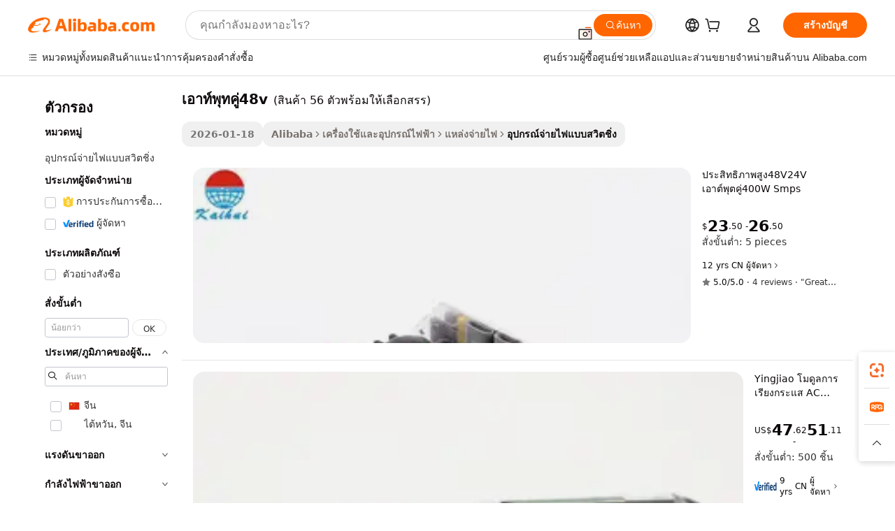

--- FILE ---
content_type: text/html;charset=UTF-8
request_url: https://thai.alibaba.com/g/48v-dual-output-smps.html
body_size: 181806
content:

<!-- screen_content -->

    <!-- tangram:5410 begin-->
    <!-- tangram:529998 begin-->
    
<!DOCTYPE html>
<html lang="th" dir="ltr">
  <head>
        <script>
      window.__BB = {
        scene: window.__bb_scene || 'traffic-free-goods'
      };
      window.__BB.BB_CWV_IGNORE = {
          lcp_element: ['#icbu-buyer-pc-top-banner'],
          lcp_url: [],
        };
      window._timing = {}
      window._timing.first_start = Date.now();
      window.needLoginInspiration = Boolean(false);
      // 变量用于标记页面首次可见时间
      let firstVisibleTime = null;
      if (typeof document.hidden !== 'undefined') {
        // 页面首次加载时直接统计
        if (!document.hidden) {
          firstVisibleTime = Date.now();
          window.__BB_timex = 1
        } else {
          // 页面不可见时监听 visibilitychange 事件
          document.addEventListener('visibilitychange', () => {
            if (!document.hidden) {
              firstVisibleTime = Date.now();
              window.__BB_timex = firstVisibleTime - window.performance.timing.navigationStart
              window.__BB.firstVisibleTime = window.__BB_timex
              console.log("Page became visible after "+ window.__BB_timex + " ms");
            }
          }, { once: true });  // 确保只触发一次
        }
      } else {
        console.warn('Page Visibility API is not supported in this browser.');
      }
    </script>
        <meta name="data-spm" content="a2700">
        <meta name="aplus-xplug" content="NONE">
        <meta name="aplus-icbu-disable-umid" content="1">
        <meta name="google-translate-customization" content="9de59014edaf3b99-22e1cf3b5ca21786-g00bb439a5e9e5f8f-f">
    <meta name="yandex-verification" content="25a76ba8e4443bb3" />
    <meta name="msvalidate.01" content="E3FBF0E89B724C30844BF17C59608E8F" />
    <meta name="viewport" content="width=device-width, initial-scale=1.0, maximum-scale=5.0, user-scalable=yes">
        <link rel="preconnect" href="https://s.alicdn.com/" crossorigin>
    <link rel="dns-prefetch" href="https://s.alicdn.com">
                        <link rel="preload" href="https://s.alicdn.com/@g/alilog/??aplus_plugin_icbufront/index.js,mlog/aplus_v2.js" as="script">
        <link rel="preload" href="https://s.alicdn.com/@img/imgextra/i2/O1CN0153JdbU26g4bILVOyC_!!6000000007690-2-tps-418-58.png" as="image">
        <script>
            window.__APLUS_ABRATE__ = {
        perf_group: 'base64cached',
        scene: "traffic-free-goods",
      };
    </script>
    <meta name="aplus-mmstat-timeout" content="15000">
        <meta content="text/html; charset=utf-8" http-equiv="Content-Type">
          <title>ทนทานและล้ำหน้า เอาท์พุทคู่48v ในข้อเสนอ - Alibaba.com</title>
      <meta name="keywords" content="smps transformer,12v smps,temperature sensor analog output">
      <meta name="description" content="ค้นหากลุ่มผลิตภัณฑ์ที่ทนทานและมีความเชี่ยวชาญ เอาท์พุทคู่48v ใน Alibaba.com สำหรับการใช้งานที่อยู่อาศัยและเชิงพาณิชย์ เอาท์พุทคู่48v เหล่านี้ประหยัดพลังงานด้วย">
            <meta name="pagetiming-rate" content="9">
      <meta name="pagetiming-resource-rate" content="4">
                    <link rel="canonical" href="https://thai.alibaba.com/g/48v-dual-output-smps.html">
                              <link rel="alternate" hreflang="fr" href="https://french.alibaba.com/g/48v-dual-output-smps.html">
                  <link rel="alternate" hreflang="de" href="https://german.alibaba.com/g/48v-dual-output-smps.html">
                  <link rel="alternate" hreflang="pt" href="https://portuguese.alibaba.com/g/48v-dual-output-smps.html">
                  <link rel="alternate" hreflang="it" href="https://italian.alibaba.com/g/48v-dual-output-smps.html">
                  <link rel="alternate" hreflang="es" href="https://spanish.alibaba.com/g/48v-dual-output-smps.html">
                  <link rel="alternate" hreflang="ru" href="https://russian.alibaba.com/g/48v-dual-output-smps.html">
                  <link rel="alternate" hreflang="ko" href="https://korean.alibaba.com/g/48v-dual-output-smps.html">
                  <link rel="alternate" hreflang="ar" href="https://arabic.alibaba.com/g/48v-dual-output-smps.html">
                  <link rel="alternate" hreflang="ja" href="https://japanese.alibaba.com/g/48v-dual-output-smps.html">
                  <link rel="alternate" hreflang="tr" href="https://turkish.alibaba.com/g/48v-dual-output-smps.html">
                  <link rel="alternate" hreflang="th" href="https://thai.alibaba.com/g/48v-dual-output-smps.html">
                  <link rel="alternate" hreflang="vi" href="https://vietnamese.alibaba.com/g/48v-dual-output-smps.html">
                  <link rel="alternate" hreflang="nl" href="https://dutch.alibaba.com/g/48v-dual-output-smps.html">
                  <link rel="alternate" hreflang="he" href="https://hebrew.alibaba.com/g/48v-dual-output-smps.html">
                  <link rel="alternate" hreflang="id" href="https://indonesian.alibaba.com/g/48v-dual-output-smps.html">
                  <link rel="alternate" hreflang="hi" href="https://hindi.alibaba.com/g/48v-dual-output-smps.html">
                  <link rel="alternate" hreflang="en" href="https://www.alibaba.com/showroom/48v-dual-output-smps.html">
                  <link rel="alternate" hreflang="zh" href="https://chinese.alibaba.com/g/48v-dual-output-smps.html">
                  <link rel="alternate" hreflang="x-default" href="https://www.alibaba.com/showroom/48v-dual-output-smps.html">
                                        <script>
      // Aplus 配置自动打点
      var queue = window.goldlog_queue || (window.goldlog_queue = []);
      var tags = ["button", "a", "div", "span", "i", "svg", "input", "li", "tr"];
      queue.push(
        {
          action: 'goldlog.appendMetaInfo',
          arguments: [
            'aplus-auto-exp',
            [
              {
                logkey: '/sc.ug_msite.new_product_exp',
                cssSelector: '[data-spm-exp]',
                props: ["data-spm-exp"],
              },
              {
                logkey: '/sc.ug_pc.seolist_product_exp',
                cssSelector: '.traffic-card-gallery',
                props: ["data-spm-exp"],
              }
            ]
          ]
        }
      )
      queue.push({
        action: 'goldlog.setMetaInfo',
        arguments: ['aplus-auto-clk', JSON.stringify(tags.map(tag =>({
          "logkey": "/sc.ug_msite.new_product_clk",
          tag,
          "filter": "data-spm-clk",
          "props": ["data-spm-clk"]
        })))],
      });
    </script>
  </head>
  <div id="icbu-header"><div id="the-new-header" data-version="4.4.0" data-tnh-auto-exp="tnh-expose" data-scenes="search-products" style="position: relative;background-color: #fff;border-bottom: 1px solid #ddd;box-sizing: border-box; font-family:Inter,SF Pro Text,Roboto,Helvetica Neue,Helvetica,Tahoma,Arial,PingFang SC,Microsoft YaHei;"><div style="display: flex;align-items:center;height: 72px;min-width: 1200px;max-width: 1580px;margin: 0 auto;padding: 0 40px;box-sizing: border-box;"><img style="height: 29px; width: 209px;" src="https://s.alicdn.com/@img/imgextra/i2/O1CN0153JdbU26g4bILVOyC_!!6000000007690-2-tps-418-58.png" alt="" /></div><div style="min-width: 1200px;max-width: 1580px;margin: 0 auto;overflow: hidden;font-size: 14px;display: flex;justify-content: space-between;padding: 0 40px;box-sizing: border-box;"><div style="display: flex; align-items: center; justify-content: space-between"><div style="position: relative; height: 36px; padding: 0 28px 0 20px">All categories</div><div style="position: relative; height: 36px; padding-right: 28px">Featured selections</div><div style="position: relative; height: 36px">Trade Assurance</div></div><div style="display: flex; align-items: center; justify-content: space-between"><div style="position: relative; height: 36px; padding-right: 28px">Buyer Central</div><div style="position: relative; height: 36px; padding-right: 28px">Help Center</div><div style="position: relative; height: 36px; padding-right: 28px">Get the app</div><div style="position: relative; height: 36px">Become a supplier</div></div></div></div></div></div>
  <body data-spm="7724857" style="min-height: calc(100vh + 1px)"><script 
id="beacon-aplus"   
src="//s.alicdn.com/@g/alilog/??aplus_plugin_icbufront/index.js,mlog/aplus_v2.js"
exparams="aplus=async&userid=&aplus&ali_beacon_id=&ali_apache_id=&ali_apache_track=&ali_apache_tracktmp=&eagleeye_traceid=2103063617693854745227715e0d65&ip=3%2e15%2e158%2e14&dmtrack_c={ali%5fresin%5ftrace%3dse%5frst%3dnull%7csp%5fviewtype%3dY%7cset%3d3%7cser%3d1007%7cpageId%3d2cbd54267a2c4026b8ae50c39cfc5c64%7cm%5fpageid%3dnull%7cpvmi%3db2c0eddd0b304a08bafa382a00f5fdfb%7csek%5fsepd%3d%25E0%25B9%2580%25E0%25B8%25AD%25E0%25B8%25B2%25E0%25B8%2597%25E0%25B9%258C%25E0%25B8%259E%25E0%25B8%25B8%25E0%25B8%2597%25E0%25B8%2584%25E0%25B8%25B9%25E0%25B9%258848v%7csek%3d48v%2bdual%2boutput%2bsmps%7cse%5fpn%3d1%7cp4pid%3dcc7b622b%2d1fa7%2d4877%2d9642%2de0d959b4a1d7%7csclkid%3dnull%7cforecast%5fpost%5fcate%3dnull%7cseo%5fnew%5fuser%5fflag%3dfalse%7ccategoryId%3d201154606%7cseo%5fsearch%5fmodel%5fupgrade%5fv2%3d2025070801%7cseo%5fmodule%5fcard%5f20240624%3d202406242%7clong%5ftext%5fgoogle%5ftranslate%5fv2%3d2407142%7cseo%5fcontent%5ftd%5fbottom%5ftext%5fupdate%5fkey%3d2025070801%7cseo%5fsearch%5fmodel%5fupgrade%5fv3%3d2025072201%7cdamo%5falt%5freplace%3d2485818%7cseo%5fsearch%5fmodel%5fmulti%5fupgrade%5fv3%3d2025081101%7cwap%5fcross%3d2007659%7cwap%5fcs%5faction%3d2005494%7cAPP%5fVisitor%5fActive%3d26705%7cseo%5fshowroom%5fgoods%5fmix%3d2005244%7cseo%5fdefault%5fcached%5flong%5ftext%5ffrom%5fnew%5fkeyword%5fstep%3d2024122502%7cshowroom%5fgeneral%5ftemplate%3d2005292%7cwap%5fcs%5ftext%3dnull%7cstructured%5fdata%3d2025052702%7cseo%5fmulti%5fstyle%5ftext%5fupdate%3d2511181%7cpc%5fnew%5fheader%3dnull%7cseo%5fmeta%5fcate%5ftemplate%5fv1%3d2025042401%7cseo%5fmeta%5ftd%5fsearch%5fkeyword%5fstep%5fv1%3d2025040999%7cshowroom%5fft%5flong%5ftext%5fbaks%3d80802%7cAPP%5fGrowing%5fBuyer%5fHigh%5fIntent%5fActive%3d25488%7cshowroom%5fpc%5fv2019%3d2104%7cAPP%5fProspecting%5fBuyer%3d26712%7ccache%5fcontrol%3d2481986%7cAPP%5fChurned%5fCore%5fBuyer%3d25463%7cseo%5fdefault%5fcached%5flong%5ftext%5fstep%3d24110802%7camp%5flighthouse%5fscore%5fimage%3d19657%7cseo%5fft%5ftranslate%5fgemini%3d25012003%7cwap%5fnode%5fssr%3d2015725%7cdataphant%5fopen%3d27030%7clongtext%5fmulti%5fstyle%5fexpand%5frussian%3d2510142%7cseo%5flongtext%5fgoogle%5fdata%5fsection%3d25021702%7cindustry%5fpopular%5ffloor%3dnull%7cwap%5fad%5fgoods%5fproduct%5finterval%3dnull%7cseo%5fgoods%5fbootom%5fwholesale%5flink%3dnull%7cseo%5fkeyword%5faatest%3d6%7cseo%5fmiddle%5fwholesale%5flink%3dnull%7cft%5flong%5ftext%5fenpand%5fstep2%3d121602%7cseo%5fft%5flongtext%5fexpand%5fstep3%3d25012102%7cseo%5fwap%5fheadercard%3d2006288%7cAPP%5fChurned%5fInactive%5fVisitor%3d25496%7cAPP%5fGrowing%5fBuyer%5fHigh%5fIntent%5fInactive%3d25482%7cseo%5fmeta%5ftd%5fmulti%5fkey%3d2025061801%7ctop%5frecommend%5f20250120%3d202501201%7clongtext%5fmulti%5fstyle%5fexpand%5ffrench%5fcopy%3d25091802%7clongtext%5fmulti%5fstyle%5fexpand%5ffrench%5fcopy%5fcopy%3d25092502%7cseo%5ffloor%5fexp%3dnull%7cseo%5fshowroom%5falgo%5flink%3d17764%7cseo%5fmeta%5ftd%5faib%5fgeneral%5fkey%3d2025091900%7ccountry%5findustry%3d202311033%7cshowroom%5fft%5flong%5ftext%5fenpand%5fstep1%3d101102%7cseo%5fshowroom%5fnorel%3dnull%7cplp%5fstyle%5f25%5fpc%3d202505222%7cseo%5fggs%5flayer%3d10010%7cquery%5fmutil%5flang%5ftranslate%3d2025060300%7cseo%5fsearch%5fmulti%5fsearch%5ftype%5fv2%3d2026012200%7cAPP%5fChurned%5fBuyer%3d25468%7cstream%5frender%5fperf%5fopt%3d2309181%7cwap%5fgoods%3d2007383%7cseo%5fshowroom%5fsimilar%5f20240614%3d202406142%7cchinese%5fopen%3d6307%7cquery%5fgpt%5ftranslate%3d20240820%7cad%5fproduct%5finterval%3dnull%7camp%5fto%5fpwa%3d2007359%7cplp%5faib%5fmulti%5fai%5fmeta%3d20250401%7cwap%5fsupplier%5fcontent%3dnull%7cpc%5ffree%5frefactoring%3d20220315%7cAPP%5fGrowing%5fBuyer%5fInactive%3d25476%7csso%5foem%5ffloor%3dnull%7cseo%5fpc%5fnew%5fview%5f20240807%3d202408072%7cseo%5fbottom%5ftext%5fentity%5fkey%5fcopy%3d2025062400%7cstream%5frender%3d433763%7cseo%5fmodule%5fcard%5f20240424%3d202404241%7cseo%5ftitle%5freplace%5f20191226%3d5841%7clongtext%5fmulti%5fstyle%5fexpand%3d25090802%7cgoogleweblight%3d6516%7clighthouse%5fbase64%3d2005760%7cAPP%5fProspecting%5fBuyer%5fActive%3d26718%7cad%5fgoods%5fproduct%5finterval%3dnull%7cseo%5fbottom%5fdeep%5fextend%5fkw%5fkey%3d2025071101%7clongtext%5fmulti%5fstyle%5fexpand%5fturkish%3d25102801%7cilink%5fuv%3d20240911%7cwap%5flist%5fwakeup%3d2005832%7ctpp%5fcrosslink%5fpc%3d20205311%7cseo%5ftop%5fbooth%3d18501%7cAPP%5fGrowing%5fBuyer%5fLess%5fActive%3d25472%7cseo%5fsearch%5fmodel%5fupgrade%5frank%3d2025092401%7cgoodslayer%3d7977%7cft%5flong%5ftext%5ftranslate%5fexpand%5fstep1%3d24110802%7cseo%5fheaderstyle%5ftraffic%5fkey%5fv1%3d2025072100%7ccrosslink%5fswitch%3d2008141%7cp4p%5foutline%3d20240328%7cseo%5fmeta%5ftd%5faib%5fv2%5fkey%3d2025091800%7crts%5fmulti%3d2008404%7cseo%5fad%5foptimization%5fkey%5fv2%3d2025072301%7cAPP%5fVisitor%5fLess%5fActive%3d26698%7cseo%5fsearch%5franker%5fid%3d2025112400%7cplp%5fstyle%5f25%3d202505192%7ccdn%5fvm%3d2007368%7cwap%5fad%5fproduct%5finterval%3dnull%7cseo%5fsearch%5fmodel%5fmulti%5fupgrade%5frank%3d2025092401%7cpc%5fcard%5fshare%3d2025081201%7cAPP%5fGrowing%5fBuyer%5fHigh%5fIntent%5fLess%5fActive%3d25480%7cgoods%5ftitle%5fsubstitute%3d9616%7cwap%5fscreen%5fexp%3d2025081400%7creact%5fheader%5ftest%3d202502182%7cpc%5fcs%5fcolor%3d2005788%7cshowroom%5fft%5flong%5ftext%5ftest%3d72502%7cone%5ftap%5flogin%5fABTest%3d202308153%7cseo%5fhyh%5fshow%5ftags%3d9867%7cplp%5fstructured%5fdata%3d2508182%7cguide%5fdelete%3d2008526%7cseo%5findustry%5ftemplate%3dnull%7cseo%5fmeta%5ftd%5fmulti%5fes%5fkey%3d2025073101%7cseo%5fshowroom%5fdata%5fmix%3d19888%7csso%5ftop%5franking%5ffloor%3d20031%7cseo%5ftd%5fdeep%5fupgrade%5fkey%5fv3%3d2025081101%7cwap%5fue%5fone%3d2025111401%7cshowroom%5fto%5frts%5flink%3d2008480%7ccountrysearch%5ftest%3dnull%7cseo%5fplp%5fdate%5fv2%3d2025102702%7cshowroom%5flist%5fnew%5farrival%3d2811002%7cchannel%5famp%5fto%5fpwa%3dnull%7cseo%5fmulti%5fstyles%5flong%5ftext%3d2503172%7cseo%5fmeta%5ftext%5fmutli%5fcate%5ftemplate%5fv1%3d2025080800%7cseo%5fdefault%5fcached%5fmutil%5flong%5ftext%5fstep%3d24110436%7cseo%5faction%5fpoint%5ftype%3d22823%7cseo%5faib%5ftd%5flaunch%5f20240828%5fcopy%3d202408282%7cseo%5fshowroom%5fwholesale%5flink%3d2486142%7cseo%5fperf%5fimprove%3d2023999%7cseo%5fwap%5flist%5fbounce%5f01%3d2063%7cseo%5fwap%5flist%5fbounce%5f02%3d2128%7cAPP%5fGrowing%5fBuyer%5fActive%3d25492%7cvideolayer%3d7105%7cvideo%5fplay%3dnull%7cAPP%5fChurned%5fMember%5fInactive%3d25501%7cseo%5fgoogle%5fnew%5fstruct%3d438326%7cicbu%5falgo%5fp4p%5fseo%5fad%3d2025072301%7ctpp%5ftrace%3dseoKeyword%2dseoKeyword%5fv3%2dbase%2dORIGINAL}&pageid=030f9e0e21033c581769385474&hn=ensearchweb033003060088%2erg%2dus%2deast%2eus68&asid=AQAAAAACrnZptd2kXgAAAACmm/1I8gcOYQ==&treq=&tres=" async>
</script>
                        <!-- tangram:7430 begin-->
 <style>
   .traffic-card-gallery {display: flex;position: relative;flex-direction: column;justify-content: flex-start;border-radius: 0.5rem;background-color: #fff;padding: 0.5rem 0.5rem 1rem;overflow: hidden;font-size: 0.75rem;line-height: 1rem;}
   .product-price {
     b {
       font-size: 22px;
     }
   }
 </style>
<div id="first-cached-card">
    <div style="box-sizing:border-box;display: flex;position: absolute;left: 0;right: 0;margin: 0 auto;z-index: 1;min-width: 1200px;max-width: 1580px;padding: 0.75rem 2.25rem 0;pointer-events: none;">
    <!--页面主体区域-->
    <div style="flex: 1 1 0%; overflow: hidden;padding: 0.5rem 0.5rem 0.5rem 0.2rem">
      <!-- breadcrumb -->
      <div style="margin-bottom: 1rem; height: 1.25rem"></div>
      <!-- keywords -->
      <div style="margin-bottom: 1.2rem;height: 2.5rem;font-weight: 700;font-size: 1.25rem;line-height: 1.75rem;"></div>
      <div style="width: calc(25% - 4.65rem);pointer-events: auto">
        <div class="traffic-card-gallery">
          <!-- ProductImage -->
          <a href="//www.alibaba.com/product-detail/High-Efficiency-48V24V-Dual-Output-400W_60752287030.html" target="_blank" style="position: relative;margin-bottom: 0.5rem;aspect-ratio: 1;overflow: hidden;border-radius: 0.75rem;">
            <div style="display: flex; overflow: hidden">
              <div style="position: relative;margin: 0;width: 100%;min-width: 0;flex-shrink: 0;flex-grow: 0;flex-basis: 100%;padding: 0;">
                <img style="position: relative; aspect-ratio: 1; width: 100%" src="[data-uri]" loading="eager" />
                <div style="position: absolute;left: 0;bottom: 0;right: 0;top: 0;background-color: #000;opacity: 0.05;"></div>
              </div>
            </div>
          </a>
          <div style="display: flex;flex: 1 1 0%;flex-direction: column;justify-content: space-between;">
            <div>
              <!-- ProductTitle -->
              <a style="color:black;
                            margin-bottom: 0.5rem;
                            margin-right: 0.5rem;overflow: hidden;display: -webkit-box;-webkit-box-orient: vertical;-webkit-line-clamp: 2;font-size:0.875rem;line-height:1.25rem" href="//www.alibaba.com/product-detail/High-Efficiency-48V24V-Dual-Output-400W_60752287030.html" target="_blank">
                ประสิทธิภาพสูง48V24V เอาต์พุตคู่400W Smps
              </a>
              <!-- ProductTag -->
              <div style="margin-bottom: 0.75rem;display: flex;height: 1rem;flex-wrap: nowrap;align-items: center;overflow: hidden;"></div>
              <!-- ProductPrice -->
                            <div style="margin-bottom: 0.25rem; display: flex; align-items: flex-start" class="product-price">
                                              $<b>23</b>.50 - <b>26</b>.50
                              </div>
              <!-- ProductPromotionPrice -->
                            <!-- ProductShippingPrice -->
                            <!-- ProductMoq -->
              <div style="font-size: 0.875rem; line-height: 1.25rem; color: #333">Min. Order: 5 pieces</div>
                            <!-- ProductShippingPrice -->
              <div style="margin-bottom: 0.5rem;height: 1.25rem;font-size: 0.875rem;line-height: 1.25rem;color: #333;"></div>
                                          <!-- ProductSupplier -->
              <div style="margin-bottom: 0.5rem;margin-top: 1rem;display: flex;align-items: center;">
                                <span style="margin-right: 0.25rem; font-size: 0.75rem; line-height: 1rem">12yrs</span>
              </div>
              <!-- ProductReviews -->
              <a style="margin-bottom: 0.5rem;display: flex;align-items: center;font-size: 0.75rem;line-height: 1rem;color: #333;" href="//gzkaihui.en.alibaba.com/company_profile/feedback.html" target="_blank">
                <svg xmlns="http://www.w3.org/2000/svg" width="14" height="14" viewBox="0 0 24 24" fill="#767676" stroke="#767676" stroke-width="2" stroke-linecap="round" stroke-linejoin="round" style="margin-right: 0.25rem; min-width: 0.75rem">
                  <polygon points="12 2 15.09 8.26 22 9.27 17 14.14 18.18 21.02 12 17.77 5.82 21.02 7 14.14 2 9.27 8.91 8.26 12 2"></polygon>
                </svg>
                <span style="color: hsl(20, 14.3%, 4.1%)">5.0/5.0</span>
                <span style="margin-left: 0.25rem; margin-right: 0.25rem">·</span>
                <span style="white-space: nowrap">4 reviews</span>
              </a>
                          </div>
          </div>

        </div>
      </div>

    </div>
  </div>
</div>
<!-- tangram:7430 end-->
            <style>.component-left-filter-callback{display:flex;position:relative;margin-top:10px;height:1200px}.component-left-filter-callback img{width:200px}.component-left-filter-callback i{position:absolute;top:5%;left:50%}.related-search-wrapper{padding:.5rem;--tw-bg-opacity: 1;background-color:#fff;background-color:rgba(255,255,255,var(--tw-bg-opacity, 1));border-width:1px;border-color:var(--input)}.related-search-wrapper .related-search-box{margin:12px 16px}.related-search-wrapper .related-search-box .related-search-title{display:inline;float:start;color:#666;word-wrap:break-word;margin-right:12px;width:13%}.related-search-wrapper .related-search-box .related-search-content{display:flex;flex-wrap:wrap}.related-search-wrapper .related-search-box .related-search-content .related-search-link{margin-right:12px;width:23%;overflow:hidden;color:#666;text-overflow:ellipsis;white-space:nowrap}.product-title img{margin-right:.5rem;display:inline-block;height:1rem;vertical-align:sub}.product-price b{font-size:22px}.similar-icon{position:absolute;bottom:12px;z-index:2;right:12px}.rfq-card{display:inline-block;position:relative;box-sizing:border-box;margin-bottom:36px}.rfq-card .rfq-card-content{display:flex;position:relative;flex-direction:column;align-items:flex-start;background-size:cover;background-color:#fff;padding:12px;width:100%;height:100%}.rfq-card .rfq-card-content .rfq-card-icon{margin-top:50px}.rfq-card .rfq-card-content .rfq-card-icon img{width:45px}.rfq-card .rfq-card-content .rfq-card-top-title{margin-top:14px;color:#222;font-weight:400;font-size:16px}.rfq-card .rfq-card-content .rfq-card-title{margin-top:24px;color:#333;font-weight:800;font-size:20px}.rfq-card .rfq-card-content .rfq-card-input-box{margin-top:24px;width:100%}.rfq-card .rfq-card-content .rfq-card-input-box textarea{box-sizing:border-box;border:1px solid #ddd;border-radius:4px;background-color:#fff;padding:9px 12px;width:100%;height:88px;resize:none;color:#666;font-weight:400;font-size:13px;font-family:inherit}.rfq-card .rfq-card-content .rfq-card-button{margin-top:24px;border:1px solid #666;border-radius:16px;background-color:#fff;width:67%;color:#000;font-weight:700;font-size:14px;line-height:30px;text-align:center}[data-modulename^=ProductList-] div{contain-intrinsic-size:auto 500px}.traffic-card-gallery:hover{--tw-shadow: 0px 2px 6px 2px rgba(0,0,0,.12157);--tw-shadow-colored: 0px 2px 6px 2px var(--tw-shadow-color);box-shadow:0 0 #0000,0 0 #0000,0 2px 6px 2px #0000001f;box-shadow:var(--tw-ring-offset-shadow, 0 0 rgba(0,0,0,0)),var(--tw-ring-shadow, 0 0 rgba(0,0,0,0)),var(--tw-shadow);z-index:10}.traffic-card-gallery{position:relative;display:flex;flex-direction:column;justify-content:flex-start;overflow:hidden;border-radius:.75rem;--tw-bg-opacity: 1;background-color:#fff;background-color:rgba(255,255,255,var(--tw-bg-opacity, 1));padding:.5rem;font-size:.75rem;line-height:1rem}.traffic-card-list{position:relative;display:flex;height:292px;flex-direction:row;justify-content:flex-start;overflow:hidden;border-bottom-width:1px;--tw-bg-opacity: 1;background-color:#fff;background-color:rgba(255,255,255,var(--tw-bg-opacity, 1));padding:1rem;font-size:.75rem;line-height:1rem}.traffic-card-g-industry:hover{--tw-shadow: 0 0 10px rgba(0,0,0,.1);--tw-shadow-colored: 0 0 10px var(--tw-shadow-color);box-shadow:0 0 #0000,0 0 #0000,0 0 10px #0000001a;box-shadow:var(--tw-ring-offset-shadow, 0 0 rgba(0,0,0,0)),var(--tw-ring-shadow, 0 0 rgba(0,0,0,0)),var(--tw-shadow)}.traffic-card-g-industry{position:relative;border-radius:var(--radius);--tw-bg-opacity: 1;background-color:#fff;background-color:rgba(255,255,255,var(--tw-bg-opacity, 1));padding:1.25rem .75rem .75rem;font-size:.875rem;line-height:1.25rem}.module-filter-section-wrapper{max-height:none!important;overflow-x:hidden}*,:before,:after{--tw-border-spacing-x: 0;--tw-border-spacing-y: 0;--tw-translate-x: 0;--tw-translate-y: 0;--tw-rotate: 0;--tw-skew-x: 0;--tw-skew-y: 0;--tw-scale-x: 1;--tw-scale-y: 1;--tw-pan-x: ;--tw-pan-y: ;--tw-pinch-zoom: ;--tw-scroll-snap-strictness: proximity;--tw-gradient-from-position: ;--tw-gradient-via-position: ;--tw-gradient-to-position: ;--tw-ordinal: ;--tw-slashed-zero: ;--tw-numeric-figure: ;--tw-numeric-spacing: ;--tw-numeric-fraction: ;--tw-ring-inset: ;--tw-ring-offset-width: 0px;--tw-ring-offset-color: #fff;--tw-ring-color: rgba(59, 130, 246, .5);--tw-ring-offset-shadow: 0 0 rgba(0,0,0,0);--tw-ring-shadow: 0 0 rgba(0,0,0,0);--tw-shadow: 0 0 rgba(0,0,0,0);--tw-shadow-colored: 0 0 rgba(0,0,0,0);--tw-blur: ;--tw-brightness: ;--tw-contrast: ;--tw-grayscale: ;--tw-hue-rotate: ;--tw-invert: ;--tw-saturate: ;--tw-sepia: ;--tw-drop-shadow: ;--tw-backdrop-blur: ;--tw-backdrop-brightness: ;--tw-backdrop-contrast: ;--tw-backdrop-grayscale: ;--tw-backdrop-hue-rotate: ;--tw-backdrop-invert: ;--tw-backdrop-opacity: ;--tw-backdrop-saturate: ;--tw-backdrop-sepia: ;--tw-contain-size: ;--tw-contain-layout: ;--tw-contain-paint: ;--tw-contain-style: }::backdrop{--tw-border-spacing-x: 0;--tw-border-spacing-y: 0;--tw-translate-x: 0;--tw-translate-y: 0;--tw-rotate: 0;--tw-skew-x: 0;--tw-skew-y: 0;--tw-scale-x: 1;--tw-scale-y: 1;--tw-pan-x: ;--tw-pan-y: ;--tw-pinch-zoom: ;--tw-scroll-snap-strictness: proximity;--tw-gradient-from-position: ;--tw-gradient-via-position: ;--tw-gradient-to-position: ;--tw-ordinal: ;--tw-slashed-zero: ;--tw-numeric-figure: ;--tw-numeric-spacing: ;--tw-numeric-fraction: ;--tw-ring-inset: ;--tw-ring-offset-width: 0px;--tw-ring-offset-color: #fff;--tw-ring-color: rgba(59, 130, 246, .5);--tw-ring-offset-shadow: 0 0 rgba(0,0,0,0);--tw-ring-shadow: 0 0 rgba(0,0,0,0);--tw-shadow: 0 0 rgba(0,0,0,0);--tw-shadow-colored: 0 0 rgba(0,0,0,0);--tw-blur: ;--tw-brightness: ;--tw-contrast: ;--tw-grayscale: ;--tw-hue-rotate: ;--tw-invert: ;--tw-saturate: ;--tw-sepia: ;--tw-drop-shadow: ;--tw-backdrop-blur: ;--tw-backdrop-brightness: ;--tw-backdrop-contrast: ;--tw-backdrop-grayscale: ;--tw-backdrop-hue-rotate: ;--tw-backdrop-invert: ;--tw-backdrop-opacity: ;--tw-backdrop-saturate: ;--tw-backdrop-sepia: ;--tw-contain-size: ;--tw-contain-layout: ;--tw-contain-paint: ;--tw-contain-style: }*,:before,:after{box-sizing:border-box;border-width:0;border-style:solid;border-color:#e5e7eb}:before,:after{--tw-content: ""}html,:host{line-height:1.5;-webkit-text-size-adjust:100%;-moz-tab-size:4;-o-tab-size:4;tab-size:4;font-family:ui-sans-serif,system-ui,-apple-system,Segoe UI,Roboto,Ubuntu,Cantarell,Noto Sans,sans-serif,"Apple Color Emoji","Segoe UI Emoji",Segoe UI Symbol,"Noto Color Emoji";font-feature-settings:normal;font-variation-settings:normal;-webkit-tap-highlight-color:transparent}body{margin:0;line-height:inherit}hr{height:0;color:inherit;border-top-width:1px}abbr:where([title]){text-decoration:underline;-webkit-text-decoration:underline dotted;text-decoration:underline dotted}h1,h2,h3,h4,h5,h6{font-size:inherit;font-weight:inherit}a{color:inherit;text-decoration:inherit}b,strong{font-weight:bolder}code,kbd,samp,pre{font-family:ui-monospace,SFMono-Regular,Menlo,Monaco,Consolas,Liberation Mono,Courier New,monospace;font-feature-settings:normal;font-variation-settings:normal;font-size:1em}small{font-size:80%}sub,sup{font-size:75%;line-height:0;position:relative;vertical-align:baseline}sub{bottom:-.25em}sup{top:-.5em}table{text-indent:0;border-color:inherit;border-collapse:collapse}button,input,optgroup,select,textarea{font-family:inherit;font-feature-settings:inherit;font-variation-settings:inherit;font-size:100%;font-weight:inherit;line-height:inherit;letter-spacing:inherit;color:inherit;margin:0;padding:0}button,select{text-transform:none}button,input:where([type=button]),input:where([type=reset]),input:where([type=submit]){-webkit-appearance:button;background-color:transparent;background-image:none}:-moz-focusring{outline:auto}:-moz-ui-invalid{box-shadow:none}progress{vertical-align:baseline}::-webkit-inner-spin-button,::-webkit-outer-spin-button{height:auto}[type=search]{-webkit-appearance:textfield;outline-offset:-2px}::-webkit-search-decoration{-webkit-appearance:none}::-webkit-file-upload-button{-webkit-appearance:button;font:inherit}summary{display:list-item}blockquote,dl,dd,h1,h2,h3,h4,h5,h6,hr,figure,p,pre{margin:0}fieldset{margin:0;padding:0}legend{padding:0}ol,ul,menu{list-style:none;margin:0;padding:0}dialog{padding:0}textarea{resize:vertical}input::-moz-placeholder,textarea::-moz-placeholder{opacity:1;color:#9ca3af}input::placeholder,textarea::placeholder{opacity:1;color:#9ca3af}button,[role=button]{cursor:pointer}:disabled{cursor:default}img,svg,video,canvas,audio,iframe,embed,object{display:block;vertical-align:middle}img,video{max-width:100%;height:auto}[hidden]:where(:not([hidden=until-found])){display:none}:root{--background: hsl(0, 0%, 100%);--foreground: hsl(20, 14.3%, 4.1%);--card: hsl(0, 0%, 100%);--card-foreground: hsl(20, 14.3%, 4.1%);--popover: hsl(0, 0%, 100%);--popover-foreground: hsl(20, 14.3%, 4.1%);--primary: hsl(24, 100%, 50%);--primary-foreground: hsl(60, 9.1%, 97.8%);--secondary: hsl(60, 4.8%, 95.9%);--secondary-foreground: #333;--muted: hsl(60, 4.8%, 95.9%);--muted-foreground: hsl(25, 5.3%, 44.7%);--accent: hsl(60, 4.8%, 95.9%);--accent-foreground: hsl(24, 9.8%, 10%);--destructive: hsl(0, 84.2%, 60.2%);--destructive-foreground: hsl(60, 9.1%, 97.8%);--border: hsl(20, 5.9%, 90%);--input: hsl(20, 5.9%, 90%);--ring: hsl(24.6, 95%, 53.1%);--radius: 1rem}.dark{--background: hsl(20, 14.3%, 4.1%);--foreground: hsl(60, 9.1%, 97.8%);--card: hsl(20, 14.3%, 4.1%);--card-foreground: hsl(60, 9.1%, 97.8%);--popover: hsl(20, 14.3%, 4.1%);--popover-foreground: hsl(60, 9.1%, 97.8%);--primary: hsl(20.5, 90.2%, 48.2%);--primary-foreground: hsl(60, 9.1%, 97.8%);--secondary: hsl(12, 6.5%, 15.1%);--secondary-foreground: hsl(60, 9.1%, 97.8%);--muted: hsl(12, 6.5%, 15.1%);--muted-foreground: hsl(24, 5.4%, 63.9%);--accent: hsl(12, 6.5%, 15.1%);--accent-foreground: hsl(60, 9.1%, 97.8%);--destructive: hsl(0, 72.2%, 50.6%);--destructive-foreground: hsl(60, 9.1%, 97.8%);--border: hsl(12, 6.5%, 15.1%);--input: hsl(12, 6.5%, 15.1%);--ring: hsl(20.5, 90.2%, 48.2%)}*{border-color:#e7e5e4;border-color:var(--border)}body{background-color:#fff;background-color:var(--background);color:#0c0a09;color:var(--foreground)}.il-sr-only{position:absolute;width:1px;height:1px;padding:0;margin:-1px;overflow:hidden;clip:rect(0,0,0,0);white-space:nowrap;border-width:0}.il-invisible{visibility:hidden}.il-fixed{position:fixed}.il-absolute{position:absolute}.il-relative{position:relative}.il-sticky{position:sticky}.il-inset-0{inset:0}.il--bottom-12{bottom:-3rem}.il--top-12{top:-3rem}.il-bottom-0{bottom:0}.il-bottom-2{bottom:.5rem}.il-bottom-3{bottom:.75rem}.il-bottom-4{bottom:1rem}.il-end-0{right:0}.il-end-2{right:.5rem}.il-end-3{right:.75rem}.il-end-4{right:1rem}.il-left-0{left:0}.il-left-3{left:.75rem}.il-right-0{right:0}.il-right-2{right:.5rem}.il-right-3{right:.75rem}.il-start-0{left:0}.il-start-1\/2{left:50%}.il-start-2{left:.5rem}.il-start-3{left:.75rem}.il-start-\[50\%\]{left:50%}.il-top-0{top:0}.il-top-1\/2{top:50%}.il-top-16{top:4rem}.il-top-4{top:1rem}.il-top-\[50\%\]{top:50%}.il-z-10{z-index:10}.il-z-50{z-index:50}.il-z-\[9999\]{z-index:9999}.il-col-span-4{grid-column:span 4 / span 4}.il-m-0{margin:0}.il-m-3{margin:.75rem}.il-m-auto{margin:auto}.il-mx-auto{margin-left:auto;margin-right:auto}.il-my-3{margin-top:.75rem;margin-bottom:.75rem}.il-my-5{margin-top:1.25rem;margin-bottom:1.25rem}.il-my-auto{margin-top:auto;margin-bottom:auto}.\!il-mb-4{margin-bottom:1rem!important}.il--mt-4{margin-top:-1rem}.il-mb-0{margin-bottom:0}.il-mb-1{margin-bottom:.25rem}.il-mb-2{margin-bottom:.5rem}.il-mb-3{margin-bottom:.75rem}.il-mb-4{margin-bottom:1rem}.il-mb-5{margin-bottom:1.25rem}.il-mb-6{margin-bottom:1.5rem}.il-mb-8{margin-bottom:2rem}.il-mb-\[-0\.75rem\]{margin-bottom:-.75rem}.il-mb-\[0\.125rem\]{margin-bottom:.125rem}.il-me-1{margin-right:.25rem}.il-me-2{margin-right:.5rem}.il-me-3{margin-right:.75rem}.il-me-auto{margin-right:auto}.il-mr-1{margin-right:.25rem}.il-mr-2{margin-right:.5rem}.il-ms-1{margin-left:.25rem}.il-ms-4{margin-left:1rem}.il-ms-5{margin-left:1.25rem}.il-ms-8{margin-left:2rem}.il-ms-\[\.375rem\]{margin-left:.375rem}.il-ms-auto{margin-left:auto}.il-mt-0{margin-top:0}.il-mt-0\.5{margin-top:.125rem}.il-mt-1{margin-top:.25rem}.il-mt-2{margin-top:.5rem}.il-mt-3{margin-top:.75rem}.il-mt-4{margin-top:1rem}.il-mt-6{margin-top:1.5rem}.il-line-clamp-1{overflow:hidden;display:-webkit-box;-webkit-box-orient:vertical;-webkit-line-clamp:1}.il-line-clamp-2{overflow:hidden;display:-webkit-box;-webkit-box-orient:vertical;-webkit-line-clamp:2}.il-line-clamp-6{overflow:hidden;display:-webkit-box;-webkit-box-orient:vertical;-webkit-line-clamp:6}.il-inline-block{display:inline-block}.il-inline{display:inline}.il-flex{display:flex}.il-inline-flex{display:inline-flex}.il-grid{display:grid}.il-aspect-square{aspect-ratio:1 / 1}.il-size-5{width:1.25rem;height:1.25rem}.il-h-1{height:.25rem}.il-h-10{height:2.5rem}.il-h-11{height:2.75rem}.il-h-20{height:5rem}.il-h-24{height:6rem}.il-h-3\.5{height:.875rem}.il-h-4{height:1rem}.il-h-40{height:10rem}.il-h-6{height:1.5rem}.il-h-8{height:2rem}.il-h-9{height:2.25rem}.il-h-\[150px\]{height:150px}.il-h-\[152px\]{height:152px}.il-h-\[18\.25rem\]{height:18.25rem}.il-h-\[292px\]{height:292px}.il-h-\[600px\]{height:600px}.il-h-auto{height:auto}.il-h-fit{height:-moz-fit-content;height:fit-content}.il-h-full{height:100%}.il-h-screen{height:100vh}.il-max-h-\[100vh\]{max-height:100vh}.il-w-1\/2{width:50%}.il-w-10{width:2.5rem}.il-w-10\/12{width:83.333333%}.il-w-4{width:1rem}.il-w-6{width:1.5rem}.il-w-64{width:16rem}.il-w-7\/12{width:58.333333%}.il-w-72{width:18rem}.il-w-8{width:2rem}.il-w-8\/12{width:66.666667%}.il-w-9{width:2.25rem}.il-w-9\/12{width:75%}.il-w-\[200px\]{width:200px}.il-w-\[84px\]{width:84px}.il-w-fit{width:-moz-fit-content;width:fit-content}.il-w-full{width:100%}.il-w-screen{width:100vw}.il-min-w-0{min-width:0px}.il-min-w-3{min-width:.75rem}.il-min-w-\[1200px\]{min-width:1200px}.il-max-w-\[1000px\]{max-width:1000px}.il-max-w-\[1580px\]{max-width:1580px}.il-max-w-full{max-width:100%}.il-max-w-lg{max-width:32rem}.il-flex-1{flex:1 1 0%}.il-flex-shrink-0,.il-shrink-0{flex-shrink:0}.il-flex-grow-0,.il-grow-0{flex-grow:0}.il-basis-24{flex-basis:6rem}.il-basis-full{flex-basis:100%}.il-origin-\[--radix-tooltip-content-transform-origin\]{transform-origin:var(--radix-tooltip-content-transform-origin)}.il--translate-x-1\/2{--tw-translate-x: -50%;transform:translate(-50%,var(--tw-translate-y)) rotate(var(--tw-rotate)) skew(var(--tw-skew-x)) skewY(var(--tw-skew-y)) scaleX(var(--tw-scale-x)) scaleY(var(--tw-scale-y));transform:translate(var(--tw-translate-x),var(--tw-translate-y)) rotate(var(--tw-rotate)) skew(var(--tw-skew-x)) skewY(var(--tw-skew-y)) scaleX(var(--tw-scale-x)) scaleY(var(--tw-scale-y))}.il--translate-y-1\/2{--tw-translate-y: -50%;transform:translate(var(--tw-translate-x),-50%) rotate(var(--tw-rotate)) skew(var(--tw-skew-x)) skewY(var(--tw-skew-y)) scaleX(var(--tw-scale-x)) scaleY(var(--tw-scale-y));transform:translate(var(--tw-translate-x),var(--tw-translate-y)) rotate(var(--tw-rotate)) skew(var(--tw-skew-x)) skewY(var(--tw-skew-y)) scaleX(var(--tw-scale-x)) scaleY(var(--tw-scale-y))}.il-translate-x-\[-50\%\]{--tw-translate-x: -50%;transform:translate(-50%,var(--tw-translate-y)) rotate(var(--tw-rotate)) skew(var(--tw-skew-x)) skewY(var(--tw-skew-y)) scaleX(var(--tw-scale-x)) scaleY(var(--tw-scale-y));transform:translate(var(--tw-translate-x),var(--tw-translate-y)) rotate(var(--tw-rotate)) skew(var(--tw-skew-x)) skewY(var(--tw-skew-y)) scaleX(var(--tw-scale-x)) scaleY(var(--tw-scale-y))}.il-translate-y-\[-50\%\]{--tw-translate-y: -50%;transform:translate(var(--tw-translate-x),-50%) rotate(var(--tw-rotate)) skew(var(--tw-skew-x)) skewY(var(--tw-skew-y)) scaleX(var(--tw-scale-x)) scaleY(var(--tw-scale-y));transform:translate(var(--tw-translate-x),var(--tw-translate-y)) rotate(var(--tw-rotate)) skew(var(--tw-skew-x)) skewY(var(--tw-skew-y)) scaleX(var(--tw-scale-x)) scaleY(var(--tw-scale-y))}.il-rotate-90{--tw-rotate: 90deg;transform:translate(var(--tw-translate-x),var(--tw-translate-y)) rotate(90deg) skew(var(--tw-skew-x)) skewY(var(--tw-skew-y)) scaleX(var(--tw-scale-x)) scaleY(var(--tw-scale-y));transform:translate(var(--tw-translate-x),var(--tw-translate-y)) rotate(var(--tw-rotate)) skew(var(--tw-skew-x)) skewY(var(--tw-skew-y)) scaleX(var(--tw-scale-x)) scaleY(var(--tw-scale-y))}@keyframes il-pulse{50%{opacity:.5}}.il-animate-pulse{animation:il-pulse 2s cubic-bezier(.4,0,.6,1) infinite}@keyframes il-spin{to{transform:rotate(360deg)}}.il-animate-spin{animation:il-spin 1s linear infinite}.il-cursor-pointer{cursor:pointer}.il-list-disc{list-style-type:disc}.il-grid-cols-2{grid-template-columns:repeat(2,minmax(0,1fr))}.il-grid-cols-4{grid-template-columns:repeat(4,minmax(0,1fr))}.il-flex-row{flex-direction:row}.il-flex-col{flex-direction:column}.il-flex-col-reverse{flex-direction:column-reverse}.il-flex-wrap{flex-wrap:wrap}.il-flex-nowrap{flex-wrap:nowrap}.il-items-start{align-items:flex-start}.il-items-center{align-items:center}.il-items-baseline{align-items:baseline}.il-justify-start{justify-content:flex-start}.il-justify-end{justify-content:flex-end}.il-justify-center{justify-content:center}.il-justify-between{justify-content:space-between}.il-gap-1{gap:.25rem}.il-gap-1\.5{gap:.375rem}.il-gap-10{gap:2.5rem}.il-gap-2{gap:.5rem}.il-gap-3{gap:.75rem}.il-gap-4{gap:1rem}.il-gap-8{gap:2rem}.il-gap-\[\.0938rem\]{gap:.0938rem}.il-gap-\[\.375rem\]{gap:.375rem}.il-gap-\[0\.125rem\]{gap:.125rem}.\!il-gap-x-5{-moz-column-gap:1.25rem!important;column-gap:1.25rem!important}.\!il-gap-y-5{row-gap:1.25rem!important}.il-space-y-1\.5>:not([hidden])~:not([hidden]){--tw-space-y-reverse: 0;margin-top:calc(.375rem * (1 - var(--tw-space-y-reverse)));margin-top:.375rem;margin-top:calc(.375rem * calc(1 - var(--tw-space-y-reverse)));margin-bottom:0rem;margin-bottom:calc(.375rem * var(--tw-space-y-reverse))}.il-space-y-4>:not([hidden])~:not([hidden]){--tw-space-y-reverse: 0;margin-top:calc(1rem * (1 - var(--tw-space-y-reverse)));margin-top:1rem;margin-top:calc(1rem * calc(1 - var(--tw-space-y-reverse)));margin-bottom:0rem;margin-bottom:calc(1rem * var(--tw-space-y-reverse))}.il-overflow-hidden{overflow:hidden}.il-overflow-y-auto{overflow-y:auto}.il-overflow-y-scroll{overflow-y:scroll}.il-truncate{overflow:hidden;text-overflow:ellipsis;white-space:nowrap}.il-text-ellipsis{text-overflow:ellipsis}.il-whitespace-normal{white-space:normal}.il-whitespace-nowrap{white-space:nowrap}.il-break-normal{word-wrap:normal;word-break:normal}.il-break-words{word-wrap:break-word}.il-break-all{word-break:break-all}.il-rounded{border-radius:.25rem}.il-rounded-2xl{border-radius:1rem}.il-rounded-\[0\.5rem\]{border-radius:.5rem}.il-rounded-\[1\.25rem\]{border-radius:1.25rem}.il-rounded-full{border-radius:9999px}.il-rounded-lg{border-radius:1rem;border-radius:var(--radius)}.il-rounded-md{border-radius:calc(1rem - 2px);border-radius:calc(var(--radius) - 2px)}.il-rounded-sm{border-radius:calc(1rem - 4px);border-radius:calc(var(--radius) - 4px)}.il-rounded-xl{border-radius:.75rem}.il-border,.il-border-\[1px\]{border-width:1px}.il-border-b,.il-border-b-\[1px\]{border-bottom-width:1px}.il-border-solid{border-style:solid}.il-border-none{border-style:none}.il-border-\[\#222\]{--tw-border-opacity: 1;border-color:#222;border-color:rgba(34,34,34,var(--tw-border-opacity, 1))}.il-border-\[\#DDD\]{--tw-border-opacity: 1;border-color:#ddd;border-color:rgba(221,221,221,var(--tw-border-opacity, 1))}.il-border-foreground{border-color:#0c0a09;border-color:var(--foreground)}.il-border-input{border-color:#e7e5e4;border-color:var(--input)}.il-bg-\[\#F8F8F8\]{--tw-bg-opacity: 1;background-color:#f8f8f8;background-color:rgba(248,248,248,var(--tw-bg-opacity, 1))}.il-bg-\[\#d9d9d963\]{background-color:#d9d9d963}.il-bg-accent{background-color:#f5f5f4;background-color:var(--accent)}.il-bg-background{background-color:#fff;background-color:var(--background)}.il-bg-black{--tw-bg-opacity: 1;background-color:#000;background-color:rgba(0,0,0,var(--tw-bg-opacity, 1))}.il-bg-black\/80{background-color:#000c}.il-bg-destructive{background-color:#ef4444;background-color:var(--destructive)}.il-bg-gray-300{--tw-bg-opacity: 1;background-color:#d1d5db;background-color:rgba(209,213,219,var(--tw-bg-opacity, 1))}.il-bg-muted{background-color:#f5f5f4;background-color:var(--muted)}.il-bg-orange-500{--tw-bg-opacity: 1;background-color:#f97316;background-color:rgba(249,115,22,var(--tw-bg-opacity, 1))}.il-bg-popover{background-color:#fff;background-color:var(--popover)}.il-bg-primary{background-color:#f60;background-color:var(--primary)}.il-bg-secondary{background-color:#f5f5f4;background-color:var(--secondary)}.il-bg-transparent{background-color:transparent}.il-bg-white{--tw-bg-opacity: 1;background-color:#fff;background-color:rgba(255,255,255,var(--tw-bg-opacity, 1))}.il-bg-opacity-80{--tw-bg-opacity: .8}.il-bg-cover{background-size:cover}.il-bg-no-repeat{background-repeat:no-repeat}.il-fill-black{fill:#000}.il-object-cover{-o-object-fit:cover;object-fit:cover}.il-p-0{padding:0}.il-p-1{padding:.25rem}.il-p-2{padding:.5rem}.il-p-3{padding:.75rem}.il-p-4{padding:1rem}.il-p-5{padding:1.25rem}.il-p-6{padding:1.5rem}.il-px-2{padding-left:.5rem;padding-right:.5rem}.il-px-3{padding-left:.75rem;padding-right:.75rem}.il-py-0\.5{padding-top:.125rem;padding-bottom:.125rem}.il-py-1\.5{padding-top:.375rem;padding-bottom:.375rem}.il-py-10{padding-top:2.5rem;padding-bottom:2.5rem}.il-py-2{padding-top:.5rem;padding-bottom:.5rem}.il-py-3{padding-top:.75rem;padding-bottom:.75rem}.il-pb-0{padding-bottom:0}.il-pb-3{padding-bottom:.75rem}.il-pb-4{padding-bottom:1rem}.il-pb-8{padding-bottom:2rem}.il-pe-0{padding-right:0}.il-pe-2{padding-right:.5rem}.il-pe-3{padding-right:.75rem}.il-pe-4{padding-right:1rem}.il-pe-6{padding-right:1.5rem}.il-pe-8{padding-right:2rem}.il-pe-\[12px\]{padding-right:12px}.il-pe-\[3\.25rem\]{padding-right:3.25rem}.il-pl-4{padding-left:1rem}.il-ps-0{padding-left:0}.il-ps-2{padding-left:.5rem}.il-ps-3{padding-left:.75rem}.il-ps-4{padding-left:1rem}.il-ps-6{padding-left:1.5rem}.il-ps-8{padding-left:2rem}.il-ps-\[12px\]{padding-left:12px}.il-ps-\[3\.25rem\]{padding-left:3.25rem}.il-pt-10{padding-top:2.5rem}.il-pt-4{padding-top:1rem}.il-pt-5{padding-top:1.25rem}.il-pt-6{padding-top:1.5rem}.il-pt-7{padding-top:1.75rem}.il-text-center{text-align:center}.il-text-start{text-align:left}.il-text-2xl{font-size:1.5rem;line-height:2rem}.il-text-base{font-size:1rem;line-height:1.5rem}.il-text-lg{font-size:1.125rem;line-height:1.75rem}.il-text-sm{font-size:.875rem;line-height:1.25rem}.il-text-xl{font-size:1.25rem;line-height:1.75rem}.il-text-xs{font-size:.75rem;line-height:1rem}.il-font-\[600\]{font-weight:600}.il-font-bold{font-weight:700}.il-font-medium{font-weight:500}.il-font-normal{font-weight:400}.il-font-semibold{font-weight:600}.il-leading-3{line-height:.75rem}.il-leading-4{line-height:1rem}.il-leading-\[1\.43\]{line-height:1.43}.il-leading-\[18px\]{line-height:18px}.il-leading-\[26px\]{line-height:26px}.il-leading-none{line-height:1}.il-tracking-tight{letter-spacing:-.025em}.il-text-\[\#00820D\]{--tw-text-opacity: 1;color:#00820d;color:rgba(0,130,13,var(--tw-text-opacity, 1))}.il-text-\[\#222\]{--tw-text-opacity: 1;color:#222;color:rgba(34,34,34,var(--tw-text-opacity, 1))}.il-text-\[\#444\]{--tw-text-opacity: 1;color:#444;color:rgba(68,68,68,var(--tw-text-opacity, 1))}.il-text-\[\#4B1D1F\]{--tw-text-opacity: 1;color:#4b1d1f;color:rgba(75,29,31,var(--tw-text-opacity, 1))}.il-text-\[\#767676\]{--tw-text-opacity: 1;color:#767676;color:rgba(118,118,118,var(--tw-text-opacity, 1))}.il-text-\[\#D04A0A\]{--tw-text-opacity: 1;color:#d04a0a;color:rgba(208,74,10,var(--tw-text-opacity, 1))}.il-text-\[\#F7421E\]{--tw-text-opacity: 1;color:#f7421e;color:rgba(247,66,30,var(--tw-text-opacity, 1))}.il-text-\[\#FF6600\]{--tw-text-opacity: 1;color:#f60;color:rgba(255,102,0,var(--tw-text-opacity, 1))}.il-text-\[\#f7421e\]{--tw-text-opacity: 1;color:#f7421e;color:rgba(247,66,30,var(--tw-text-opacity, 1))}.il-text-destructive-foreground{color:#fafaf9;color:var(--destructive-foreground)}.il-text-foreground{color:#0c0a09;color:var(--foreground)}.il-text-muted-foreground{color:#78716c;color:var(--muted-foreground)}.il-text-popover-foreground{color:#0c0a09;color:var(--popover-foreground)}.il-text-primary{color:#f60;color:var(--primary)}.il-text-primary-foreground{color:#fafaf9;color:var(--primary-foreground)}.il-text-secondary-foreground{color:#333;color:var(--secondary-foreground)}.il-text-white{--tw-text-opacity: 1;color:#fff;color:rgba(255,255,255,var(--tw-text-opacity, 1))}.il-underline{text-decoration-line:underline}.il-line-through{text-decoration-line:line-through}.il-underline-offset-4{text-underline-offset:4px}.il-opacity-5{opacity:.05}.il-opacity-70{opacity:.7}.il-shadow-\[0_2px_6px_2px_rgba\(0\,0\,0\,0\.12\)\]{--tw-shadow: 0 2px 6px 2px rgba(0,0,0,.12);--tw-shadow-colored: 0 2px 6px 2px var(--tw-shadow-color);box-shadow:0 0 #0000,0 0 #0000,0 2px 6px 2px #0000001f;box-shadow:var(--tw-ring-offset-shadow, 0 0 rgba(0,0,0,0)),var(--tw-ring-shadow, 0 0 rgba(0,0,0,0)),var(--tw-shadow)}.il-shadow-cards{--tw-shadow: 0 0 10px rgba(0,0,0,.1);--tw-shadow-colored: 0 0 10px var(--tw-shadow-color);box-shadow:0 0 #0000,0 0 #0000,0 0 10px #0000001a;box-shadow:var(--tw-ring-offset-shadow, 0 0 rgba(0,0,0,0)),var(--tw-ring-shadow, 0 0 rgba(0,0,0,0)),var(--tw-shadow)}.il-shadow-lg{--tw-shadow: 0 10px 15px -3px rgba(0, 0, 0, .1), 0 4px 6px -4px rgba(0, 0, 0, .1);--tw-shadow-colored: 0 10px 15px -3px var(--tw-shadow-color), 0 4px 6px -4px var(--tw-shadow-color);box-shadow:0 0 #0000,0 0 #0000,0 10px 15px -3px #0000001a,0 4px 6px -4px #0000001a;box-shadow:var(--tw-ring-offset-shadow, 0 0 rgba(0,0,0,0)),var(--tw-ring-shadow, 0 0 rgba(0,0,0,0)),var(--tw-shadow)}.il-shadow-md{--tw-shadow: 0 4px 6px -1px rgba(0, 0, 0, .1), 0 2px 4px -2px rgba(0, 0, 0, .1);--tw-shadow-colored: 0 4px 6px -1px var(--tw-shadow-color), 0 2px 4px -2px var(--tw-shadow-color);box-shadow:0 0 #0000,0 0 #0000,0 4px 6px -1px #0000001a,0 2px 4px -2px #0000001a;box-shadow:var(--tw-ring-offset-shadow, 0 0 rgba(0,0,0,0)),var(--tw-ring-shadow, 0 0 rgba(0,0,0,0)),var(--tw-shadow)}.il-outline-none{outline:2px solid transparent;outline-offset:2px}.il-outline-1{outline-width:1px}.il-ring-offset-background{--tw-ring-offset-color: var(--background)}.il-transition-colors{transition-property:color,background-color,border-color,text-decoration-color,fill,stroke;transition-timing-function:cubic-bezier(.4,0,.2,1);transition-duration:.15s}.il-transition-opacity{transition-property:opacity;transition-timing-function:cubic-bezier(.4,0,.2,1);transition-duration:.15s}.il-transition-transform{transition-property:transform;transition-timing-function:cubic-bezier(.4,0,.2,1);transition-duration:.15s}.il-duration-200{transition-duration:.2s}.il-duration-300{transition-duration:.3s}.il-ease-in-out{transition-timing-function:cubic-bezier(.4,0,.2,1)}@keyframes enter{0%{opacity:1;opacity:var(--tw-enter-opacity, 1);transform:translateZ(0) scaleZ(1) rotate(0);transform:translate3d(var(--tw-enter-translate-x, 0),var(--tw-enter-translate-y, 0),0) scale3d(var(--tw-enter-scale, 1),var(--tw-enter-scale, 1),var(--tw-enter-scale, 1)) rotate(var(--tw-enter-rotate, 0))}}@keyframes exit{to{opacity:1;opacity:var(--tw-exit-opacity, 1);transform:translateZ(0) scaleZ(1) rotate(0);transform:translate3d(var(--tw-exit-translate-x, 0),var(--tw-exit-translate-y, 0),0) scale3d(var(--tw-exit-scale, 1),var(--tw-exit-scale, 1),var(--tw-exit-scale, 1)) rotate(var(--tw-exit-rotate, 0))}}.il-animate-in{animation-name:enter;animation-duration:.15s;--tw-enter-opacity: initial;--tw-enter-scale: initial;--tw-enter-rotate: initial;--tw-enter-translate-x: initial;--tw-enter-translate-y: initial}.il-fade-in-0{--tw-enter-opacity: 0}.il-zoom-in-95{--tw-enter-scale: .95}.il-duration-200{animation-duration:.2s}.il-duration-300{animation-duration:.3s}.il-ease-in-out{animation-timing-function:cubic-bezier(.4,0,.2,1)}.no-scrollbar::-webkit-scrollbar{display:none}.no-scrollbar{-ms-overflow-style:none;scrollbar-width:none}.longtext-style-inmodel h2{margin-bottom:.5rem;margin-top:1rem;font-size:1rem;line-height:1.5rem;font-weight:700}.first-of-type\:il-ms-4:first-of-type{margin-left:1rem}.hover\:il-bg-\[\#f4f4f4\]:hover{--tw-bg-opacity: 1;background-color:#f4f4f4;background-color:rgba(244,244,244,var(--tw-bg-opacity, 1))}.hover\:il-bg-accent:hover{background-color:#f5f5f4;background-color:var(--accent)}.hover\:il-text-accent-foreground:hover{color:#1c1917;color:var(--accent-foreground)}.hover\:il-text-foreground:hover{color:#0c0a09;color:var(--foreground)}.hover\:il-underline:hover{text-decoration-line:underline}.hover\:il-opacity-100:hover{opacity:1}.hover\:il-opacity-90:hover{opacity:.9}.focus\:il-outline-none:focus{outline:2px solid transparent;outline-offset:2px}.focus\:il-ring-2:focus{--tw-ring-offset-shadow: var(--tw-ring-inset) 0 0 0 var(--tw-ring-offset-width) var(--tw-ring-offset-color);--tw-ring-shadow: var(--tw-ring-inset) 0 0 0 calc(2px + var(--tw-ring-offset-width)) var(--tw-ring-color);box-shadow:var(--tw-ring-offset-shadow),var(--tw-ring-shadow),0 0 #0000;box-shadow:var(--tw-ring-offset-shadow),var(--tw-ring-shadow),var(--tw-shadow, 0 0 rgba(0,0,0,0))}.focus\:il-ring-ring:focus{--tw-ring-color: var(--ring)}.focus\:il-ring-offset-2:focus{--tw-ring-offset-width: 2px}.focus-visible\:il-outline-none:focus-visible{outline:2px solid transparent;outline-offset:2px}.focus-visible\:il-ring-2:focus-visible{--tw-ring-offset-shadow: var(--tw-ring-inset) 0 0 0 var(--tw-ring-offset-width) var(--tw-ring-offset-color);--tw-ring-shadow: var(--tw-ring-inset) 0 0 0 calc(2px + var(--tw-ring-offset-width)) var(--tw-ring-color);box-shadow:var(--tw-ring-offset-shadow),var(--tw-ring-shadow),0 0 #0000;box-shadow:var(--tw-ring-offset-shadow),var(--tw-ring-shadow),var(--tw-shadow, 0 0 rgba(0,0,0,0))}.focus-visible\:il-ring-ring:focus-visible{--tw-ring-color: var(--ring)}.focus-visible\:il-ring-offset-2:focus-visible{--tw-ring-offset-width: 2px}.active\:il-bg-primary:active{background-color:#f60;background-color:var(--primary)}.active\:il-bg-white:active{--tw-bg-opacity: 1;background-color:#fff;background-color:rgba(255,255,255,var(--tw-bg-opacity, 1))}.disabled\:il-pointer-events-none:disabled{pointer-events:none}.disabled\:il-opacity-10:disabled{opacity:.1}.il-group:hover .group-hover\:il-visible{visibility:visible}.il-group:hover .group-hover\:il-scale-110{--tw-scale-x: 1.1;--tw-scale-y: 1.1;transform:translate(var(--tw-translate-x),var(--tw-translate-y)) rotate(var(--tw-rotate)) skew(var(--tw-skew-x)) skewY(var(--tw-skew-y)) scaleX(1.1) scaleY(1.1);transform:translate(var(--tw-translate-x),var(--tw-translate-y)) rotate(var(--tw-rotate)) skew(var(--tw-skew-x)) skewY(var(--tw-skew-y)) scaleX(var(--tw-scale-x)) scaleY(var(--tw-scale-y))}.il-group:hover .group-hover\:il-underline{text-decoration-line:underline}.data-\[state\=open\]\:il-animate-in[data-state=open]{animation-name:enter;animation-duration:.15s;--tw-enter-opacity: initial;--tw-enter-scale: initial;--tw-enter-rotate: initial;--tw-enter-translate-x: initial;--tw-enter-translate-y: initial}.data-\[state\=closed\]\:il-animate-out[data-state=closed]{animation-name:exit;animation-duration:.15s;--tw-exit-opacity: initial;--tw-exit-scale: initial;--tw-exit-rotate: initial;--tw-exit-translate-x: initial;--tw-exit-translate-y: initial}.data-\[state\=closed\]\:il-fade-out-0[data-state=closed]{--tw-exit-opacity: 0}.data-\[state\=open\]\:il-fade-in-0[data-state=open]{--tw-enter-opacity: 0}.data-\[state\=closed\]\:il-zoom-out-95[data-state=closed]{--tw-exit-scale: .95}.data-\[state\=open\]\:il-zoom-in-95[data-state=open]{--tw-enter-scale: .95}.data-\[side\=bottom\]\:il-slide-in-from-top-2[data-side=bottom]{--tw-enter-translate-y: -.5rem}.data-\[side\=left\]\:il-slide-in-from-right-2[data-side=left]{--tw-enter-translate-x: .5rem}.data-\[side\=right\]\:il-slide-in-from-left-2[data-side=right]{--tw-enter-translate-x: -.5rem}.data-\[side\=top\]\:il-slide-in-from-bottom-2[data-side=top]{--tw-enter-translate-y: .5rem}@media (min-width: 640px){.sm\:il-flex-row{flex-direction:row}.sm\:il-justify-end{justify-content:flex-end}.sm\:il-gap-2\.5{gap:.625rem}.sm\:il-space-x-2>:not([hidden])~:not([hidden]){--tw-space-x-reverse: 0;margin-right:0rem;margin-right:calc(.5rem * var(--tw-space-x-reverse));margin-left:calc(.5rem * (1 - var(--tw-space-x-reverse)));margin-left:.5rem;margin-left:calc(.5rem * calc(1 - var(--tw-space-x-reverse)))}.sm\:il-rounded-lg{border-radius:1rem;border-radius:var(--radius)}.sm\:il-text-left{text-align:left}}.rtl\:il-translate-x-\[50\%\]:where([dir=rtl],[dir=rtl] *){--tw-translate-x: 50%;transform:translate(50%,var(--tw-translate-y)) rotate(var(--tw-rotate)) skew(var(--tw-skew-x)) skewY(var(--tw-skew-y)) scaleX(var(--tw-scale-x)) scaleY(var(--tw-scale-y));transform:translate(var(--tw-translate-x),var(--tw-translate-y)) rotate(var(--tw-rotate)) skew(var(--tw-skew-x)) skewY(var(--tw-skew-y)) scaleX(var(--tw-scale-x)) scaleY(var(--tw-scale-y))}.rtl\:il-scale-\[-1\]:where([dir=rtl],[dir=rtl] *){--tw-scale-x: -1;--tw-scale-y: -1;transform:translate(var(--tw-translate-x),var(--tw-translate-y)) rotate(var(--tw-rotate)) skew(var(--tw-skew-x)) skewY(var(--tw-skew-y)) scaleX(-1) scaleY(-1);transform:translate(var(--tw-translate-x),var(--tw-translate-y)) rotate(var(--tw-rotate)) skew(var(--tw-skew-x)) skewY(var(--tw-skew-y)) scaleX(var(--tw-scale-x)) scaleY(var(--tw-scale-y))}.rtl\:il-scale-x-\[-1\]:where([dir=rtl],[dir=rtl] *){--tw-scale-x: -1;transform:translate(var(--tw-translate-x),var(--tw-translate-y)) rotate(var(--tw-rotate)) skew(var(--tw-skew-x)) skewY(var(--tw-skew-y)) scaleX(-1) scaleY(var(--tw-scale-y));transform:translate(var(--tw-translate-x),var(--tw-translate-y)) rotate(var(--tw-rotate)) skew(var(--tw-skew-x)) skewY(var(--tw-skew-y)) scaleX(var(--tw-scale-x)) scaleY(var(--tw-scale-y))}.rtl\:il-flex-row-reverse:where([dir=rtl],[dir=rtl] *){flex-direction:row-reverse}.\[\&\>svg\]\:il-size-3\.5>svg{width:.875rem;height:.875rem}
</style>
            <style>.switch-to-popover-trigger{position:relative}.switch-to-popover-trigger .switch-to-popover-content{position:absolute;left:50%;z-index:9999;cursor:default}html[dir=rtl] .switch-to-popover-trigger .switch-to-popover-content{left:auto;right:50%}.switch-to-popover-trigger .switch-to-popover-content .down-arrow{width:0;height:0;border-left:11px solid transparent;border-right:11px solid transparent;border-bottom:12px solid #222;transform:translate(-50%);filter:drop-shadow(0 -2px 2px rgba(0,0,0,.05));z-index:1}html[dir=rtl] .switch-to-popover-trigger .switch-to-popover-content .down-arrow{transform:translate(50%)}.switch-to-popover-trigger .switch-to-popover-content .content-container{background-color:#222;border-radius:12px;padding:16px;color:#fff;transform:translate(-50%);width:320px;height:-moz-fit-content;height:fit-content;display:flex;justify-content:space-between;align-items:start}html[dir=rtl] .switch-to-popover-trigger .switch-to-popover-content .content-container{transform:translate(50%)}.switch-to-popover-trigger .switch-to-popover-content .content-container .content .title{font-size:14px;line-height:18px;font-weight:400}.switch-to-popover-trigger .switch-to-popover-content .content-container .actions{display:flex;justify-content:start;align-items:center;gap:12px;margin-top:12px}.switch-to-popover-trigger .switch-to-popover-content .content-container .actions .switch-button{background-color:#fff;color:#222;border-radius:999px;padding:4px 8px;font-weight:600;font-size:12px;line-height:16px;cursor:pointer}.switch-to-popover-trigger .switch-to-popover-content .content-container .actions .choose-another-button{color:#fff;padding:4px 8px;font-weight:600;font-size:12px;line-height:16px;cursor:pointer}.switch-to-popover-trigger .switch-to-popover-content .content-container .close-button{cursor:pointer}.tnh-message-content .tnh-messages-nodata .tnh-messages-nodata-info .img{width:100%;height:101px;margin-top:40px;margin-bottom:20px;background:url(https://s.alicdn.com/@img/imgextra/i4/O1CN01lnw1WK1bGeXDIoBnB_!!6000000003438-2-tps-399-303.png) no-repeat center center;background-size:133px 101px}#popup-root .functional-content .thirdpart-login .icon-facebook{background-image:url(https://s.alicdn.com/@img/imgextra/i1/O1CN01hUG9f21b67dGOuB2W_!!6000000003415-55-tps-40-40.svg)}#popup-root .functional-content .thirdpart-login .icon-google{background-image:url(https://s.alicdn.com/@img/imgextra/i1/O1CN01Qd3ZsM1C2aAxLHO2h_!!6000000000023-2-tps-120-120.png)}#popup-root .functional-content .thirdpart-login .icon-linkedin{background-image:url(https://s.alicdn.com/@img/imgextra/i1/O1CN01qVG1rv1lNCYkhep7t_!!6000000004806-55-tps-40-40.svg)}.tnh-logo{z-index:9999;display:flex;flex-shrink:0;width:185px;height:22px;background:url(https://s.alicdn.com/@img/imgextra/i2/O1CN0153JdbU26g4bILVOyC_!!6000000007690-2-tps-418-58.png) no-repeat 0 0;background-size:auto 22px;cursor:pointer}html[dir=rtl] .tnh-logo{background:url(https://s.alicdn.com/@img/imgextra/i2/O1CN0153JdbU26g4bILVOyC_!!6000000007690-2-tps-418-58.png) no-repeat 100% 0}.tnh-new-logo{width:185px;background:url(https://s.alicdn.com/@img/imgextra/i1/O1CN01e5zQ2S1cAWz26ivMo_!!6000000003560-2-tps-920-110.png) no-repeat 0 0;background-size:auto 22px;height:22px}html[dir=rtl] .tnh-new-logo{background:url(https://s.alicdn.com/@img/imgextra/i1/O1CN01e5zQ2S1cAWz26ivMo_!!6000000003560-2-tps-920-110.png) no-repeat 100% 0}.source-in-europe{display:flex;gap:32px;padding:0 10px}.source-in-europe .divider{flex-shrink:0;width:1px;background-color:#ddd}.source-in-europe .sie_info{flex-shrink:0;width:520px}.source-in-europe .sie_info .sie_info-logo{display:inline-block!important;height:28px}.source-in-europe .sie_info .sie_info-title{margin-top:24px;font-weight:700;font-size:20px;line-height:26px}.source-in-europe .sie_info .sie_info-description{margin-top:8px;font-size:14px;line-height:18px}.source-in-europe .sie_info .sie_info-sell-list{margin-top:24px;display:flex;flex-wrap:wrap;justify-content:space-between;gap:16px}.source-in-europe .sie_info .sie_info-sell-list-item{width:calc(50% - 8px);display:flex;align-items:center;padding:20px 16px;gap:12px;border-radius:12px;font-size:14px;line-height:18px;font-weight:600}.source-in-europe .sie_info .sie_info-sell-list-item img{width:28px;height:28px}.source-in-europe .sie_info .sie_info-btn{display:inline-block;min-width:240px;margin-top:24px;margin-bottom:30px;padding:13px 24px;background-color:#f60;opacity:.9;color:#fff!important;border-radius:99px;font-size:16px;font-weight:600;line-height:22px;-webkit-text-decoration:none;text-decoration:none;text-align:center;cursor:pointer;border:none}.source-in-europe .sie_info .sie_info-btn:hover{opacity:1}.source-in-europe .sie_cards{display:flex;flex-grow:1}.source-in-europe .sie_cards .sie_cards-product-list{display:flex;flex-grow:1;flex-wrap:wrap;justify-content:space-between;gap:32px 16px;max-height:376px;overflow:hidden}.source-in-europe .sie_cards .sie_cards-product-list.lt-14{justify-content:flex-start}.source-in-europe .sie_cards .sie_cards-product{width:110px;height:172px;display:flex;flex-direction:column;align-items:center;color:#222;box-sizing:border-box}.source-in-europe .sie_cards .sie_cards-product .img{display:flex;justify-content:center;align-items:center;position:relative;width:88px;height:88px;overflow:hidden;border-radius:88px}.source-in-europe .sie_cards .sie_cards-product .img img{width:88px;height:88px;-o-object-fit:cover;object-fit:cover}.source-in-europe .sie_cards .sie_cards-product .img:after{content:"";background-color:#0000001a;position:absolute;left:0;top:0;width:100%;height:100%}html[dir=rtl] .source-in-europe .sie_cards .sie_cards-product .img:after{left:auto;right:0}.source-in-europe .sie_cards .sie_cards-product .text{font-size:12px;line-height:16px;display:-webkit-box;overflow:hidden;text-overflow:ellipsis;-webkit-box-orient:vertical;-webkit-line-clamp:1}.source-in-europe .sie_cards .sie_cards-product .sie_cards-product-title{margin-top:12px;color:#222}.source-in-europe .sie_cards .sie_cards-product .sie_cards-product-sell,.source-in-europe .sie_cards .sie_cards-product .sie_cards-product-country-list{margin-top:4px;color:#767676}.source-in-europe .sie_cards .sie_cards-product .sie_cards-product-country-list{display:flex;gap:8px}.source-in-europe .sie_cards .sie_cards-product .sie_cards-product-country-list.one-country{gap:4px}.source-in-europe .sie_cards .sie_cards-product .sie_cards-product-country-list img{width:18px;height:13px}.source-in-europe.source-in-europe-europages .sie_info-btn{background-color:#7faf0d}.source-in-europe.source-in-europe-europages .sie_info-sell-list-item{background-color:#f2f7e7}.source-in-europe.source-in-europe-europages .sie_card{background:#7faf0d0d}.source-in-europe.source-in-europe-wlw .sie_info-btn{background-color:#0060df}.source-in-europe.source-in-europe-wlw .sie_info-sell-list-item{background-color:#f1f5fc}.source-in-europe.source-in-europe-wlw .sie_card{background:#0060df0d}.whatsapp-widget-content{display:flex;justify-content:space-between;gap:32px;align-items:center;width:100%;height:100%}.whatsapp-widget-content-left{display:flex;flex-direction:column;align-items:flex-start;gap:20px;flex:1 0 0;max-width:720px}.whatsapp-widget-content-left-image{width:138px;height:32px}.whatsapp-widget-content-left-content-title{color:#222;font-family:Inter;font-size:32px;font-style:normal;font-weight:700;line-height:42px;letter-spacing:0;margin-bottom:8px}.whatsapp-widget-content-left-content-info{color:#666;font-family:Inter;font-size:20px;font-style:normal;font-weight:400;line-height:26px;letter-spacing:0}.whatsapp-widget-content-left-button{display:flex;height:48px;padding:0 20px;justify-content:center;align-items:center;border-radius:24px;background:#d64000;overflow:hidden;color:#fff;text-align:center;text-overflow:ellipsis;font-family:Inter;font-size:16px;font-style:normal;font-weight:600;line-height:22px;line-height:var(--PC-Heading-S-line-height, 22px);letter-spacing:0;letter-spacing:var(--PC-Heading-S-tracking, 0)}.whatsapp-widget-content-right{display:flex;height:270px;flex-direction:row;align-items:center}.whatsapp-widget-content-right-QRCode{border-top-left-radius:20px;border-bottom-left-radius:20px;display:flex;height:270px;min-width:284px;padding:0 24px;flex-direction:column;justify-content:center;align-items:center;background:#ece8dd;gap:24px}html[dir=rtl] .whatsapp-widget-content-right-QRCode{border-radius:0 20px 20px 0}.whatsapp-widget-content-right-QRCode-container{width:144px;height:144px;padding:12px;border-radius:20px;background:#fff}.whatsapp-widget-content-right-QRCode-text{color:#767676;text-align:center;font-family:SF Pro Text;font-size:16px;font-style:normal;font-weight:400;line-height:19px;letter-spacing:0}.whatsapp-widget-content-right-image{border-top-right-radius:20px;border-bottom-right-radius:20px;width:270px;height:270px;aspect-ratio:1/1}html[dir=rtl] .whatsapp-widget-content-right-image{border-radius:20px 0 0 20px}.tnh-sub-tab{margin-left:28px;display:flex;flex-direction:row;gap:24px}html[dir=rtl] .tnh-sub-tab{margin-left:0;margin-right:28px}.tnh-sub-tab-item{display:flex;height:40px;max-width:160px;justify-content:center;align-items:center;color:#222;text-align:center;font-family:Inter;font-size:16px;font-style:normal;font-weight:500;line-height:normal;letter-spacing:-.48px}.tnh-sub-tab-item-active{font-weight:700;border-bottom:2px solid #222}.tnh-sub-title{padding-left:12px;margin-left:13px;position:relative;color:#222;-webkit-text-decoration:none;text-decoration:none;white-space:nowrap;font-weight:600;font-size:20px;line-height:22px}html[dir=rtl] .tnh-sub-title{padding-left:0;padding-right:12px;margin-left:0;margin-right:13px}.tnh-sub-title:active{-webkit-text-decoration:none;text-decoration:none}.tnh-sub-title:before{content:"";height:24px;width:1px;position:absolute;display:inline-block;background-color:#222;left:0;top:50%;transform:translateY(-50%)}html[dir=rtl] .tnh-sub-title:before{left:auto;right:0}.popup-content{margin:auto;background:#fff;width:50%;padding:5px;border:1px solid #d7d7d7}[role=tooltip].popup-content{width:200px;box-shadow:0 0 3px #00000029;border-radius:5px}.popup-overlay{background:#00000080}[data-popup=tooltip].popup-overlay{background:transparent}.popup-arrow{filter:drop-shadow(0 -3px 3px rgba(0,0,0,.16));color:#fff;stroke-width:2px;stroke:#d7d7d7;stroke-dasharray:30px;stroke-dashoffset:-54px;inset:0}.tnh-badge{position:relative}.tnh-badge i{position:absolute;top:-8px;left:50%;height:16px;padding:0 6px;border-radius:8px;background-color:#e52828;color:#fff;font-style:normal;font-size:12px;line-height:16px}html[dir=rtl] .tnh-badge i{left:auto;right:50%}.tnh-badge-nf i{position:relative;top:auto;left:auto;height:16px;padding:0 8px;border-radius:8px;background-color:#e52828;color:#fff;font-style:normal;font-size:12px;line-height:16px}html[dir=rtl] .tnh-badge-nf i{left:auto;right:auto}.tnh-button{display:block;flex-shrink:0;height:36px;padding:0 24px;outline:none;border-radius:9999px;background-color:#f60;color:#fff!important;text-align:center;font-weight:600;font-size:14px;line-height:36px;cursor:pointer}.tnh-button:active{-webkit-text-decoration:none;text-decoration:none;transform:scale(.9)}.tnh-button:hover{background-color:#d04a0a}@keyframes circle-360-ltr{0%{transform:rotate(0)}to{transform:rotate(360deg)}}@keyframes circle-360-rtl{0%{transform:rotate(0)}to{transform:rotate(-360deg)}}.circle-360{animation:circle-360-ltr infinite 1s linear;-webkit-animation:circle-360-ltr infinite 1s linear}html[dir=rtl] .circle-360{animation:circle-360-rtl infinite 1s linear;-webkit-animation:circle-360-rtl infinite 1s linear}.tnh-loading{display:flex;align-items:center;justify-content:center;width:100%}.tnh-loading .tnh-icon{color:#ddd;font-size:40px}#the-new-header.tnh-fixed{position:fixed;top:0;left:0;border-bottom:1px solid #ddd;background-color:#fff!important}html[dir=rtl] #the-new-header.tnh-fixed{left:auto;right:0}.tnh-overlay{position:fixed;top:0;left:0;width:100%;height:100vh}html[dir=rtl] .tnh-overlay{left:auto;right:0}.tnh-icon{display:inline-block;width:1em;height:1em;margin-right:6px;overflow:hidden;vertical-align:-.15em;fill:currentColor}html[dir=rtl] .tnh-icon{margin-right:0;margin-left:6px}.tnh-hide{display:none}.tnh-more{color:#222!important;-webkit-text-decoration:underline!important;text-decoration:underline!important}#the-new-header.tnh-dark{background-color:transparent;color:#fff}#the-new-header.tnh-dark a:link,#the-new-header.tnh-dark a:visited,#the-new-header.tnh-dark a:hover,#the-new-header.tnh-dark a:active,#the-new-header.tnh-dark .tnh-sign-in{color:#fff}#the-new-header.tnh-dark .functional-content a{color:#222}#the-new-header.tnh-dark .tnh-logo{background:url(https://s.alicdn.com/@logo/logo_en_dark_horizontal_default_full.png) no-repeat 0 0;background-size:auto 22px}#the-new-header.tnh-dark .tnh-new-logo{background:url(https://s.alicdn.com/@logo/logo_en_dark_horizontal_default_full.png) no-repeat 0 0;background-size:auto 22px}#the-new-header.tnh-dark .tnh-sub-title{color:#fff}#the-new-header.tnh-dark .tnh-sub-title:before{content:"";height:24px;width:1px;position:absolute;display:inline-block;background-color:#fff;left:0;top:50%;transform:translateY(-50%)}html[dir=rtl] #the-new-header.tnh-dark .tnh-sub-title:before{left:auto;right:0}#the-new-header.tnh-white,#the-new-header.tnh-white-overlay{background-color:#fff;color:#222}#the-new-header.tnh-white a:link,#the-new-header.tnh-white-overlay a:link,#the-new-header.tnh-white a:visited,#the-new-header.tnh-white-overlay a:visited,#the-new-header.tnh-white a:hover,#the-new-header.tnh-white-overlay a:hover,#the-new-header.tnh-white a:active,#the-new-header.tnh-white-overlay a:active,#the-new-header.tnh-white .tnh-sign-in,#the-new-header.tnh-white-overlay .tnh-sign-in{color:#222}#the-new-header.tnh-white .tnh-logo,#the-new-header.tnh-white-overlay .tnh-logo{background:url(https://s.alicdn.com/@logo/logo_en_light_horizontal_default_full.png) no-repeat 0 0;background-size:209px 29px}#the-new-header.tnh-white .tnh-new-logo,#the-new-header.tnh-white-overlay .tnh-new-logo{background:url(https://s.alicdn.com/@logo/logo_en_light_horizontal_default_full.png) no-repeat 0 0;background-size:auto 22px}#the-new-header.tnh-white .tnh-sub-title,#the-new-header.tnh-white-overlay .tnh-sub-title{color:#222}#the-new-header.tnh-white{border-bottom:1px solid #ddd;background-color:#fff!important}#the-new-header.tnh-no-border{border:none}#the-new-header.tnh-transparent{background-color:transparent!important;border-bottom:none!important}@keyframes color-change-to-fff{0%{background:transparent}to{background:#fff}}#the-new-header.tnh-white-overlay{animation:color-change-to-fff .1s cubic-bezier(.65,0,.35,1);-webkit-animation:color-change-to-fff .1s cubic-bezier(.65,0,.35,1)}.ta-content .ta-card{display:flex;align-items:center;justify-content:flex-start;width:49%;height:120px;margin-bottom:20px;padding:20px;border-radius:16px;background-color:#f7f7f7}.ta-content .ta-card .img{width:70px;height:70px;background-size:70px 70px}.ta-content .ta-card .text{display:flex;align-items:center;justify-content:space-between;width:calc(100% - 76px);margin-left:16px;font-size:20px;line-height:26px}html[dir=rtl] .ta-content .ta-card .text{margin-left:0;margin-right:16px}.ta-content .ta-card .text h3{max-width:200px;margin-right:8px;text-align:left;font-weight:600;font-size:14px}html[dir=rtl] .ta-content .ta-card .text h3{margin-right:0;margin-left:8px;text-align:right}.ta-content .ta-card .text .tnh-icon{flex-shrink:0;font-size:24px}.ta-content .ta-card .text .tnh-icon.rtl{transform:scaleX(-1)}.ta-content{display:flex;justify-content:space-between}.ta-content .info{width:50%;margin:40px 40px 40px 134px}html[dir=rtl] .ta-content .info{margin:40px 134px 40px 40px}.ta-content .info h3{display:block;margin:20px 0 28px;font-weight:600;font-size:32px;line-height:40px}.ta-content .info .img{width:212px;height:32px}.ta-content .info .tnh-button{display:block;width:180px;color:#fff}.ta-content .cards{display:flex;flex-shrink:0;flex-wrap:wrap;justify-content:space-between;width:716px}.help-center-content{display:flex;justify-content:center;gap:40px}.help-center-content .hc-item{display:flex;flex-direction:column;align-items:center;justify-content:center;width:280px;height:144px;border:1px solid #ddd;font-size:14px}.help-center-content .hc-item .tnh-icon{margin-bottom:14px;font-size:40px;line-height:40px}.help-center-content .help-center-links{min-width:250px;margin-left:40px;padding-left:40px;border-left:1px solid #ddd}html[dir=rtl] .help-center-content .help-center-links{margin-left:0;margin-right:40px;padding-left:0;padding-right:40px;border-left:none;border-right:1px solid #ddd}.help-center-content .help-center-links a{display:block;padding:12px 14px;outline:none;color:#222;-webkit-text-decoration:none;text-decoration:none;font-size:14px}.help-center-content .help-center-links a:hover{-webkit-text-decoration:underline!important;text-decoration:underline!important}.get-the-app-content-tnh{display:flex;justify-content:center;flex:0 0 auto}.get-the-app-content-tnh .info-tnh .title-tnh{font-weight:700;font-size:20px;margin-bottom:20px}.get-the-app-content-tnh .info-tnh .content-wrapper{display:flex;justify-content:center}.get-the-app-content-tnh .info-tnh .content-tnh{margin-right:40px;width:300px;font-size:16px}html[dir=rtl] .get-the-app-content-tnh .info-tnh .content-tnh{margin-right:0;margin-left:40px}.get-the-app-content-tnh .info-tnh a{-webkit-text-decoration:underline!important;text-decoration:underline!important}.get-the-app-content-tnh .download{display:flex}.get-the-app-content-tnh .download .store{display:flex;flex-direction:column;margin-right:40px}html[dir=rtl] .get-the-app-content-tnh .download .store{margin-right:0;margin-left:40px}.get-the-app-content-tnh .download .store a{margin-bottom:20px}.get-the-app-content-tnh .download .store a img{height:44px}.get-the-app-content-tnh .download .qr img{height:120px}.get-the-app-content-tnh-wrapper{display:flex;justify-content:center;align-items:start;height:100%}.get-the-app-content-tnh-divider{width:1px;height:100%;background-color:#ddd;margin:0 67px;flex:0 0 auto}.tnh-alibaba-lens-install-btn{background-color:#f60;height:48px;border-radius:65px;padding:0 24px;margin-left:71px;color:#fff;flex:0 0 auto;display:flex;align-items:center;border:none;cursor:pointer;font-size:16px;font-weight:600;line-height:22px}html[dir=rtl] .tnh-alibaba-lens-install-btn{margin-left:0;margin-right:71px}.tnh-alibaba-lens-install-btn img{width:24px;height:24px}.tnh-alibaba-lens-install-btn span{margin-left:8px}html[dir=rtl] .tnh-alibaba-lens-install-btn span{margin-left:0;margin-right:8px}.tnh-alibaba-lens-info{display:flex;margin-bottom:20px;font-size:16px}.tnh-alibaba-lens-info div{width:400px}.tnh-alibaba-lens-title{color:#222;font-family:Inter;font-size:20px;font-weight:700;line-height:26px;margin-bottom:20px}.tnh-alibaba-lens-extra{-webkit-text-decoration:underline!important;text-decoration:underline!important;font-size:16px;font-style:normal;font-weight:400;line-height:22px}.featured-content{display:flex;justify-content:center;gap:40px}.featured-content .card-links{min-width:250px;margin-left:40px;padding-left:40px;border-left:1px solid #ddd}html[dir=rtl] .featured-content .card-links{margin-left:0;margin-right:40px;padding-left:0;padding-right:40px;border-left:none;border-right:1px solid #ddd}.featured-content .card-links a{display:block;padding:14px;outline:none;-webkit-text-decoration:none;text-decoration:none;font-size:14px}.featured-content .card-links a:hover{-webkit-text-decoration:underline!important;text-decoration:underline!important}.featured-content .featured-item{display:flex;flex-direction:column;align-items:center;justify-content:center;width:280px;height:144px;border:1px solid #ddd;color:#222;font-size:14px}.featured-content .featured-item .tnh-icon{margin-bottom:14px;font-size:40px;line-height:40px}.buyer-central-content{display:flex;justify-content:space-between;gap:30px;margin:auto 20px;font-size:14px}.buyer-central-content .bcc-item{width:20%}.buyer-central-content .bcc-item .bcc-item-title,.buyer-central-content .bcc-item .bcc-item-child{margin-bottom:18px}.buyer-central-content .bcc-item .bcc-item-title{font-weight:600}.buyer-central-content .bcc-item .bcc-item-child a:hover{-webkit-text-decoration:underline!important;text-decoration:underline!important}.become-supplier-content{display:flex;justify-content:center;gap:40px}.become-supplier-content a{display:flex;flex-direction:column;align-items:center;justify-content:center;width:280px;height:144px;padding:0 20px;border:1px solid #ddd;font-size:14px}.become-supplier-content a .tnh-icon{margin-bottom:14px;font-size:40px;line-height:40px}.become-supplier-content a .become-supplier-content-desc{height:44px;text-align:center}@keyframes sub-header-title-hover{0%{transform:scaleX(.4);-webkit-transform:scaleX(.4)}to{transform:scaleX(1);-webkit-transform:scaleX(1)}}.sub-header{min-width:1200px;max-width:1580px;height:36px;margin:0 auto;overflow:hidden;font-size:14px}.sub-header .sub-header-top{position:absolute;bottom:0;z-index:2;width:100%;min-width:1200px;max-width:1600px;height:36px;margin:0 auto;background-color:transparent}.sub-header .sub-header-default{display:flex;justify-content:space-between;width:100%;height:40px;padding:0 40px}.sub-header .sub-header-default .sub-header-main,.sub-header .sub-header-default .sub-header-sub{display:flex;align-items:center;justify-content:space-between;gap:28px}.sub-header .sub-header-default .sub-header-main .sh-current-item .animated-tab-content,.sub-header .sub-header-default .sub-header-sub .sh-current-item .animated-tab-content{top:108px;opacity:1;visibility:visible}.sub-header .sub-header-default .sub-header-main .sh-current-item .animated-tab-content img,.sub-header .sub-header-default .sub-header-sub .sh-current-item .animated-tab-content img{display:inline}.sub-header .sub-header-default .sub-header-main .sh-current-item .animated-tab-content .item-img,.sub-header .sub-header-default .sub-header-sub .sh-current-item .animated-tab-content .item-img{display:block}.sub-header .sub-header-default .sub-header-main .sh-current-item .tab-title:after,.sub-header .sub-header-default .sub-header-sub .sh-current-item .tab-title:after{position:absolute;bottom:1px;display:block;width:100%;height:2px;border-bottom:2px solid #222!important;content:" ";animation:sub-header-title-hover .3s cubic-bezier(.6,0,.4,1) both;-webkit-animation:sub-header-title-hover .3s cubic-bezier(.6,0,.4,1) both}.sub-header .sub-header-default .sub-header-main .sh-current-item .tab-title-click:hover,.sub-header .sub-header-default .sub-header-sub .sh-current-item .tab-title-click:hover{-webkit-text-decoration:underline;text-decoration:underline}.sub-header .sub-header-default .sub-header-main .sh-current-item .tab-title-click:after,.sub-header .sub-header-default .sub-header-sub .sh-current-item .tab-title-click:after{display:none}.sub-header .sub-header-default .sub-header-main>div,.sub-header .sub-header-default .sub-header-sub>div{display:flex;align-items:center;margin-top:-2px;cursor:pointer}.sub-header .sub-header-default .sub-header-main>div:last-child,.sub-header .sub-header-default .sub-header-sub>div:last-child{padding-right:0}html[dir=rtl] .sub-header .sub-header-default .sub-header-main>div:last-child,html[dir=rtl] .sub-header .sub-header-default .sub-header-sub>div:last-child{padding-right:0;padding-left:0}.sub-header .sub-header-default .sub-header-main>div:last-child.sh-current-item:after,.sub-header .sub-header-default .sub-header-sub>div:last-child.sh-current-item:after{width:100%}.sub-header .sub-header-default .sub-header-main>div .tab-title,.sub-header .sub-header-default .sub-header-sub>div .tab-title{position:relative;height:36px}.sub-header .sub-header-default .sub-header-main>div .animated-tab-content,.sub-header .sub-header-default .sub-header-sub>div .animated-tab-content{position:absolute;top:108px;left:0;width:100%;overflow:hidden;border-top:1px solid #ddd;background-color:#fff;opacity:0;visibility:hidden}html[dir=rtl] .sub-header .sub-header-default .sub-header-main>div .animated-tab-content,html[dir=rtl] .sub-header .sub-header-default .sub-header-sub>div .animated-tab-content{left:auto;right:0}.sub-header .sub-header-default .sub-header-main>div .animated-tab-content img,.sub-header .sub-header-default .sub-header-sub>div .animated-tab-content img{display:none}.sub-header .sub-header-default .sub-header-main>div .animated-tab-content .item-img,.sub-header .sub-header-default .sub-header-sub>div .animated-tab-content .item-img{display:none}.sub-header .sub-header-default .sub-header-main>div .tab-content,.sub-header .sub-header-default .sub-header-sub>div .tab-content{display:flex;justify-content:flex-start;width:100%;min-width:1200px;max-height:calc(100vh - 220px)}.sub-header .sub-header-default .sub-header-main>div .tab-content .animated-tab-content-children,.sub-header .sub-header-default .sub-header-sub>div .tab-content .animated-tab-content-children{width:100%;min-width:1200px;max-width:1600px;margin:40px auto;padding:0 40px;opacity:0}.sub-header .sub-header-default .sub-header-main>div .tab-content .animated-tab-content-children-no-animation,.sub-header .sub-header-default .sub-header-sub>div .tab-content .animated-tab-content-children-no-animation{opacity:1}.sub-header .sub-header-props{height:36px}.sub-header .sub-header-props-hide{position:relative;height:0;padding:0 40px}.sub-header .rounded{border-radius:8px}.tnh-logo{z-index:9999;display:flex;flex-shrink:0;width:185px;height:22px;background:url(https://s.alicdn.com/@img/imgextra/i2/O1CN0153JdbU26g4bILVOyC_!!6000000007690-2-tps-418-58.png) no-repeat 0 0;background-size:auto 22px;cursor:pointer}html[dir=rtl] .tnh-logo{background:url(https://s.alicdn.com/@img/imgextra/i2/O1CN0153JdbU26g4bILVOyC_!!6000000007690-2-tps-418-58.png) no-repeat 100% 0}.tnh-new-logo{width:185px;background:url(https://s.alicdn.com/@img/imgextra/i1/O1CN01e5zQ2S1cAWz26ivMo_!!6000000003560-2-tps-920-110.png) no-repeat 0 0;background-size:auto 22px;height:22px}html[dir=rtl] .tnh-new-logo{background:url(https://s.alicdn.com/@img/imgextra/i1/O1CN01e5zQ2S1cAWz26ivMo_!!6000000003560-2-tps-920-110.png) no-repeat 100% 0}#popup-root .functional-content{width:360px;max-height:calc(100vh - 40px);padding:20px;border-radius:12px;background-color:#fff;box-shadow:0 6px 12px 4px #00000014;-webkit-box-shadow:0 6px 12px 4px rgba(0,0,0,.08)}#popup-root .functional-content a{outline:none}#popup-root .functional-content a:link,#popup-root .functional-content a:visited,#popup-root .functional-content a:hover,#popup-root .functional-content a:active{color:#222;-webkit-text-decoration:none;text-decoration:none}#popup-root .functional-content ul{padding:0;list-style:none}#popup-root .functional-content h3{font-weight:600;font-size:14px;line-height:18px;color:#222}#popup-root .functional-content .css-jrh21l-control{outline:none!important;border-color:#ccc;box-shadow:none}#popup-root .functional-content .css-jrh21l-control .css-15lsz6c-indicatorContainer{color:#ccc}#popup-root .functional-content .thirdpart-login{display:flex;justify-content:space-between;width:245px;margin:0 auto 20px}#popup-root .functional-content .thirdpart-login a{border-radius:8px}#popup-root .functional-content .thirdpart-login .icon-facebook{background-image:url(https://s.alicdn.com/@img/imgextra/i1/O1CN01hUG9f21b67dGOuB2W_!!6000000003415-55-tps-40-40.svg)}#popup-root .functional-content .thirdpart-login .icon-google{background-image:url(https://s.alicdn.com/@img/imgextra/i1/O1CN01Qd3ZsM1C2aAxLHO2h_!!6000000000023-2-tps-120-120.png)}#popup-root .functional-content .thirdpart-login .icon-linkedin{background-image:url(https://s.alicdn.com/@img/imgextra/i1/O1CN01qVG1rv1lNCYkhep7t_!!6000000004806-55-tps-40-40.svg)}#popup-root .functional-content .login-with{width:100%;text-align:center;margin-bottom:16px}#popup-root .functional-content .login-tips{font-size:12px;margin-bottom:20px;color:#767676}#popup-root .functional-content .login-tips a{outline:none;color:#767676!important;-webkit-text-decoration:underline!important;text-decoration:underline!important}#popup-root .functional-content .tnh-button{outline:none!important;color:#fff}#popup-root .functional-content .login-links>div{border-top:1px solid #ddd}#popup-root .functional-content .login-links>div ul{margin:8px 0;list-style:none}#popup-root .functional-content .login-links>div a{display:flex;align-items:center;min-height:40px;-webkit-text-decoration:none;text-decoration:none;font-size:14px;color:#222}#popup-root .functional-content .login-links>div a:hover{margin:0 -20px;padding:0 20px;background-color:#f4f4f4;font-weight:600}.tnh-languages{position:relative;display:flex}.tnh-languages .current{display:flex;align-items:center}.tnh-languages .current>div{margin-right:4px}html[dir=rtl] .tnh-languages .current>div{margin-right:0;margin-left:4px}.tnh-languages .current .tnh-icon{font-size:24px}.tnh-languages .current .tnh-icon:last-child{margin-right:0}html[dir=rtl] .tnh-languages .current .tnh-icon:last-child{margin-right:0;margin-left:0}.tnh-languages-overlay{font-size:14px}.tnh-languages-overlay .tnh-l-o-title{margin-bottom:8px;font-weight:600;font-size:14px;line-height:18px}.tnh-languages-overlay .tnh-l-o-select{width:100%;margin:8px 0 16px}.tnh-languages-overlay .select-item{background-color:#fff4ed}.tnh-languages-overlay .tnh-l-o-control{display:flex;justify-content:center}.tnh-languages-overlay .tnh-l-o-control .tnh-button{width:100%}.tnh-cart-content{max-height:600px;overflow-y:scroll}.tnh-cart-content .tnh-cart-item h3{overflow:hidden;text-overflow:ellipsis;white-space:nowrap}.tnh-cart-content .tnh-cart-item h3 a:hover{-webkit-text-decoration:underline!important;text-decoration:underline!important}.cart-popup-content{padding:0!important}.cart-popup-content .cart-logged-popup-arrow{transform:translate(-20px)}html[dir=rtl] .cart-popup-content .cart-logged-popup-arrow{transform:translate(20px)}.tnh-ma-content .tnh-ma-content-title{display:flex;align-items:center;margin-bottom:20px}.tnh-ma-content .tnh-ma-content-title h3{margin:0 12px 0 0;overflow:hidden;text-overflow:ellipsis;white-space:nowrap}html[dir=rtl] .tnh-ma-content .tnh-ma-content-title h3{margin:0 0 0 12px}.tnh-ma-content .tnh-ma-content-title img{height:16px}.ma-portrait-waiting{margin-left:12px}html[dir=rtl] .ma-portrait-waiting{margin-left:0;margin-right:12px}.tnh-message-content .tnh-messages-buyer .tnh-messages-list{display:flex;flex-direction:column}.tnh-message-content .tnh-messages-buyer .tnh-messages-list .tnh-message-unread-item{display:flex;align-items:center;justify-content:space-between;padding:16px 0;color:#222}.tnh-message-content .tnh-messages-buyer .tnh-messages-list .tnh-message-unread-item:last-child{margin-bottom:20px}.tnh-message-content .tnh-messages-buyer .tnh-messages-list .tnh-message-unread-item .img{width:48px;height:48px;margin-right:12px;overflow:hidden;border:1px solid #ddd;border-radius:100%}html[dir=rtl] .tnh-message-content .tnh-messages-buyer .tnh-messages-list .tnh-message-unread-item .img{margin-right:0;margin-left:12px}.tnh-message-content .tnh-messages-buyer .tnh-messages-list .tnh-message-unread-item .img img{width:48px;height:48px;-o-object-fit:cover;object-fit:cover}.tnh-message-content .tnh-messages-buyer .tnh-messages-list .tnh-message-unread-item .user-info{display:flex;flex-direction:column}.tnh-message-content .tnh-messages-buyer .tnh-messages-list .tnh-message-unread-item .user-info strong{margin-bottom:6px;font-weight:600;font-size:14px}.tnh-message-content .tnh-messages-buyer .tnh-messages-list .tnh-message-unread-item .user-info span{width:220px;margin-right:12px;overflow:hidden;text-overflow:ellipsis;white-space:nowrap;font-size:12px}html[dir=rtl] .tnh-message-content .tnh-messages-buyer .tnh-messages-list .tnh-message-unread-item .user-info span{margin-right:0;margin-left:12px}.tnh-message-content .tnh-messages-unread-content{margin:20px 0;text-align:center;font-size:14px}.tnh-message-content .tnh-messages-unread-hascookie{display:flex;flex-direction:column;margin:20px 0 16px;text-align:center;font-size:14px}.tnh-message-content .tnh-messages-unread-hascookie strong{margin-bottom:20px}.tnh-message-content .tnh-messages-nodata .tnh-messages-nodata-info{display:flex;flex-direction:column;text-align:center}.tnh-message-content .tnh-messages-nodata .tnh-messages-nodata-info .img{width:100%;height:101px;margin-top:40px;margin-bottom:20px;background:url(https://s.alicdn.com/@img/imgextra/i4/O1CN01lnw1WK1bGeXDIoBnB_!!6000000003438-2-tps-399-303.png) no-repeat center center;background-size:133px 101px}.tnh-message-content .tnh-messages-nodata .tnh-messages-nodata-info span{margin-bottom:40px}.tnh-order-content .tnh-order-buyer,.tnh-order-content .tnh-order-seller{display:flex;flex-direction:column;margin-bottom:20px;font-size:14px}.tnh-order-content .tnh-order-buyer h3,.tnh-order-content .tnh-order-seller h3{margin-bottom:16px;font-size:14px;line-height:18px}.tnh-order-content .tnh-order-buyer a,.tnh-order-content .tnh-order-seller a{padding:11px 0;color:#222!important}.tnh-order-content .tnh-order-buyer a:hover,.tnh-order-content .tnh-order-seller a:hover{-webkit-text-decoration:underline!important;text-decoration:underline!important}.tnh-order-content .tnh-order-buyer a span,.tnh-order-content .tnh-order-seller a span{margin-right:4px}html[dir=rtl] .tnh-order-content .tnh-order-buyer a span,html[dir=rtl] .tnh-order-content .tnh-order-seller a span{margin-right:0;margin-left:4px}.tnh-order-content .tnh-order-seller,.tnh-order-content .tnh-order-ta{padding-top:20px;border-top:1px solid #ddd}.tnh-order-content .tnh-order-seller:first-child,.tnh-order-content .tnh-order-ta:first-child{border-top:0;padding-top:0}.tnh-order-content .tnh-order-ta .img{margin-bottom:12px}.tnh-order-content .tnh-order-ta .img img{width:186px;height:28px;-o-object-fit:cover;object-fit:cover}.tnh-order-content .tnh-order-ta .ta-info{margin-bottom:16px;font-size:14px;line-height:18px}.tnh-order-content .tnh-order-ta .ta-info a{margin-left:4px;-webkit-text-decoration:underline!important;text-decoration:underline!important}html[dir=rtl] .tnh-order-content .tnh-order-ta .ta-info a{margin-left:0;margin-right:4px}.tnh-order-content .tnh-order-nodata .ta-info .ta-logo{margin:24px 0 16px}.tnh-order-content .tnh-order-nodata .ta-info .ta-logo img{height:28px}.tnh-order-content .tnh-order-nodata .ta-info h3{margin-bottom:24px;font-size:20px}.tnh-order-content .tnh-order-nodata .ta-card{display:flex;align-items:center;justify-content:flex-start;margin-bottom:20px;color:#222}.tnh-order-content .tnh-order-nodata .ta-card:hover{-webkit-text-decoration:underline!important;text-decoration:underline!important}.tnh-order-content .tnh-order-nodata .ta-card .img{width:36px;height:36px;margin-right:8px;background-size:36px 36px!important}html[dir=rtl] .tnh-order-content .tnh-order-nodata .ta-card .img{margin-right:0;margin-left:8px}.tnh-order-content .tnh-order-nodata .ta-card .text{display:flex;align-items:center;justify-content:space-between}.tnh-order-content .tnh-order-nodata .ta-card .text h3{margin:0;font-weight:600;font-size:14px}.tnh-order-content .tnh-order-nodata .ta-card .text .tnh-icon{display:none}.tnh-order-content .tnh-order-nodata .tnh-more{display:block;margin-bottom:24px}.tnh-login{display:flex;flex-grow:2;flex-shrink:1;align-items:center;justify-content:space-between}.tnh-login .tnh-sign-in,.tnh-login .tnh-sign-up{flex-grow:1}.tnh-login .tnh-sign-in{display:flex;align-items:center;justify-content:center;margin-right:28px;color:#222}html[dir=rtl] .tnh-login .tnh-sign-in{margin-right:0;margin-left:28px}.tnh-login .tnh-sign-in:hover{-webkit-text-decoration:underline!important;text-decoration:underline!important}.tnh-login .tnh-sign-up{min-width:120px;color:#fff}.tnh-login .tnh-icon{font-size:24px}.tnh-loggedin{display:flex;align-items:center;gap:28px}.tnh-loggedin .tnh-icon{margin-right:0;font-size:24px}html[dir=rtl] .tnh-loggedin .tnh-icon{margin-right:0;margin-left:0}.tnh-loggedin .user-portrait{width:36px;height:36px;border-radius:36px}.sign-in-content{max-height:calc(100vh - 20px);margin:-20px;padding:20px;overflow-y:scroll}.sign-in-content-title,.sign-in-content-button{margin-bottom:20px}.ma-content{border-radius:12px 5px 12px 12px!important}html[dir=rtl] .ma-content{border-radius:5px 12px 12px!important}.tnh-ship-to{position:relative;display:flex;justify-content:center}.tnh-ship-to .tnh-ship-to-tips{position:absolute;border-radius:16px;width:400px;background:#222;padding:16px;color:#fff;top:50px;z-index:9999;box-shadow:0 4px 12px #0003;cursor:auto}.tnh-ship-to .tnh-ship-to-tips:before{content:"";width:0;height:0;border-left:8px solid transparent;border-right:8px solid transparent;border-bottom:8px solid #222;position:absolute;top:-8px;left:50%;margin-left:-8px}html[dir=rtl] .tnh-ship-to .tnh-ship-to-tips:before{left:auto;right:50%;margin-left:0;margin-right:-8px}.tnh-ship-to .tnh-ship-to-tips .tnh-ship-to-tips-container{display:flex;flex-direction:column}.tnh-ship-to .tnh-ship-to-tips .tnh-ship-to-tips-container .tnh-ship-to-tips-title-container{display:flex;justify-content:space-between}.tnh-ship-to .tnh-ship-to-tips .tnh-ship-to-tips-container .tnh-ship-to-tips-title-container>img{width:24px;height:24px;cursor:pointer;margin-left:8px}html[dir=rtl] .tnh-ship-to .tnh-ship-to-tips .tnh-ship-to-tips-container .tnh-ship-to-tips-title-container>img{margin-left:0;margin-right:8px}.tnh-ship-to .tnh-ship-to-tips .tnh-ship-to-tips-container .tnh-ship-to-tips-title-container .tnh-ship-to-tips-title{color:#fff;font-size:14px;font-weight:600;line-height:18px}.tnh-ship-to .tnh-ship-to-tips .tnh-ship-to-tips-container .tnh-ship-to-tips-desc{color:#fff;font-size:14px;font-weight:400;line-height:18px;padding-right:32px}html[dir=rtl] .tnh-ship-to .tnh-ship-to-tips .tnh-ship-to-tips-container .tnh-ship-to-tips-desc{padding-right:0;padding-left:32px}.tnh-ship-to .tnh-ship-to-tips .tnh-ship-to-tips-container .tnh-ship-to-tips-actions{margin-top:12px;display:flex;align-items:center}.tnh-ship-to .tnh-ship-to-tips .tnh-ship-to-tips-container .tnh-ship-to-tips-actions .tnh-ship-to-action{margin-left:8px;padding:4px 8px;border-radius:50px;font-size:12px;line-height:16px;font-weight:600;cursor:pointer}html[dir=rtl] .tnh-ship-to .tnh-ship-to-tips .tnh-ship-to-tips-container .tnh-ship-to-tips-actions .tnh-ship-to-action{margin-left:0;margin-right:8px}.tnh-ship-to .tnh-ship-to-tips .tnh-ship-to-tips-container .tnh-ship-to-tips-actions .tnh-ship-to-action:first-child{margin-left:0}html[dir=rtl] .tnh-ship-to .tnh-ship-to-tips .tnh-ship-to-tips-container .tnh-ship-to-tips-actions .tnh-ship-to-action:first-child{margin-left:0;margin-right:0}.tnh-ship-to .tnh-ship-to-tips .tnh-ship-to-tips-container .tnh-ship-to-tips-actions .tnh-ship-to-action.primary{background-color:#fff;color:#222}.tnh-ship-to .tnh-ship-to-tips .tnh-ship-to-tips-container .tnh-ship-to-tips-actions .tnh-ship-to-action.secondary{color:#fff}.tnh-ship-to .tnh-current-country{display:flex;flex-direction:column}.tnh-ship-to .tnh-current-country .deliver-span{font-size:12px;font-weight:400;line-height:16px}.tnh-ship-to .tnh-country-flag{min-width:23px;display:flex;align-items:center}.tnh-ship-to .tnh-country-flag img{height:14px;margin-right:4px}html[dir=rtl] .tnh-ship-to .tnh-country-flag img{margin-right:0;margin-left:4px}.tnh-ship-to .tnh-country-flag>span{font-size:14px;font-weight:600}.tnh-ship-to-content{width:382px!important;padding:0!important}.tnh-ship-to-content .crated-header-ship-to{border-radius:12px}.tnh-smart-assistant{display:flex}.tnh-smart-assistant>img{height:36px}.tnh-no-scenes{position:absolute;top:0;left:0;z-index:9999;width:100%;height:108px;background-color:#00000080;color:#fff;text-align:center;font-size:30px;line-height:108px}html[dir=rtl] .tnh-no-scenes{left:auto;right:0}body{line-height:inherit;margin:0}.the-new-header-wrapper{min-height:109px}.the-new-header{position:relative;width:100%;font-size:14px;font-family:Inter,SF Pro Text,Roboto,Helvetica Neue,Helvetica,Tahoma,Arial,PingFang SC,Microsoft YaHei;line-height:18px}.the-new-header *,.the-new-header :after,.the-new-header :before{box-sizing:border-box}.the-new-header ul,.the-new-header li{margin:0;padding:0;list-style:none}.the-new-header a{text-decoration:inherit}.the-new-header .header-content{min-width:1200px;max-width:1580px;margin:0 auto;padding:0 40px;font-size:14px}.the-new-header .header-content .tnh-main{display:flex;align-items:center;justify-content:space-between;height:72px}.the-new-header .header-content .tnh-main .tnh-logo-content{display:flex;align-items:center}.the-new-header .header-content .tnh-main .tnh-searchbar{flex-grow:1;flex-shrink:1;margin:0 40px}.the-new-header .header-content .tnh-main .functional{display:flex;flex-shrink:0;align-items:center;gap:28px}.the-new-header .header-content .tnh-main .functional>div{cursor:pointer}@media (max-width: 1440){.the-new-header .header-content .main .tnh-searchbar{margin:0 28px!important}}@media (max-width: 1280px){.hide-item{display:none}.the-new-header .header-content .main .tnh-searchbar{margin:0 24px!important}.tnh-languages{width:auto!important}.sub-header .sub-header-main>div:last-child,.sub-header .sub-header-sub>div:last-child{padding-right:0!important}html[dir=rtl] .sub-header .sub-header-main>div:last-child,html[dir=rtl] .sub-header .sub-header-sub>div:last-child{padding-right:0!important;padding-left:0!important}.functional .tnh-login .tnh-sign-in{margin-right:24px!important}html[dir=rtl] .functional .tnh-login .tnh-sign-in{margin-right:0!important;margin-left:24px!important}.tnh-languages{min-width:30px}}.tnh-popup-root .functional-content{top:60px!important;color:#222}@media (max-height: 550px){.ship-to-content,.tnh-languages-overlay{max-height:calc(100vh - 180px)!important;overflow-y:scroll!important}}.cratedx-doc-playground-preview{position:fixed;top:0;left:0;padding:0}html[dir=rtl] .cratedx-doc-playground-preview{left:auto;right:0}
</style>
        <script>
      window.TheNewHeaderProps = {"scenes":"search-products","useCommonStyle":false};
      window._TrafficHeader_ =  {"scenes":"search-products","useCommonStyle":false};
      window._timing.first_end = Date.now();
    </script>
    <!--ssrStatus:-->
    <!-- streaming partpc -->
    <script>
      window._timing.second_start = Date.now();
    </script>
        <!-- 只有存在商品数据的值，才去调用同构，避免第一段时重复调用同构，商品列表的大小为: 31 -->
            <div id="root"><!-- Silkworm Render: 21033c5817693854757235418d0f29 --><div class="page-traffic-free il-m-auto il-min-w-[1200px] il-max-w-[1580px] il-py-3 il-pe-[3.25rem] il-ps-[3.25rem]"><div class="il-relative il-m-auto il-mb-4 il-flex il-flex-row"><div class="no-scrollbar il-sticky il-top-0 il-max-h-[100vh] il-w-[200px] il-flex-shrink-0 il-flex-grow-0 il-overflow-y-scroll il-rounded il-bg-white" role="navigation" aria-label="Product filters" tabindex="0"><div class="il-flex il-flex-col il-space-y-4 il-pt-4"><div class="il-animate-pulse il-h-6 il-w-1/2 il-rounded il-bg-accent"></div><div class="il-space-y-4"><div class="il-animate-pulse il-rounded-md il-bg-muted il-h-4 il-w-10/12"></div><div class="il-animate-pulse il-rounded-md il-bg-muted il-h-4 il-w-8/12"></div><div class="il-animate-pulse il-rounded-md il-bg-muted il-h-4 il-w-9/12"></div><div class="il-animate-pulse il-rounded-md il-bg-muted il-h-4 il-w-7/12"></div></div><div class="il-animate-pulse il-h-6 il-w-1/2 il-rounded il-bg-accent"></div><div class="il-space-y-4"><div class="il-animate-pulse il-rounded-md il-bg-muted il-h-4 il-w-10/12"></div><div class="il-animate-pulse il-rounded-md il-bg-muted il-h-4 il-w-8/12"></div><div class="il-animate-pulse il-rounded-md il-bg-muted il-h-4 il-w-9/12"></div><div class="il-animate-pulse il-rounded-md il-bg-muted il-h-4 il-w-7/12"></div></div><div class="il-animate-pulse il-h-6 il-w-1/2 il-rounded il-bg-accent"></div><div class="il-space-y-4"><div class="il-animate-pulse il-rounded-md il-bg-muted il-h-4 il-w-10/12"></div><div class="il-animate-pulse il-rounded-md il-bg-muted il-h-4 il-w-8/12"></div><div class="il-animate-pulse il-rounded-md il-bg-muted il-h-4 il-w-9/12"></div><div class="il-animate-pulse il-rounded-md il-bg-muted il-h-4 il-w-7/12"></div></div><div class="il-animate-pulse il-h-6 il-w-1/2 il-rounded il-bg-accent"></div><div class="il-space-y-4"><div class="il-animate-pulse il-rounded-md il-bg-muted il-h-4 il-w-10/12"></div><div class="il-animate-pulse il-rounded-md il-bg-muted il-h-4 il-w-8/12"></div><div class="il-animate-pulse il-rounded-md il-bg-muted il-h-4 il-w-9/12"></div><div class="il-animate-pulse il-rounded-md il-bg-muted il-h-4 il-w-7/12"></div></div><div class="il-animate-pulse il-h-6 il-w-1/2 il-rounded il-bg-accent"></div><div class="il-space-y-4"><div class="il-animate-pulse il-rounded-md il-bg-muted il-h-4 il-w-10/12"></div><div class="il-animate-pulse il-rounded-md il-bg-muted il-h-4 il-w-8/12"></div><div class="il-animate-pulse il-rounded-md il-bg-muted il-h-4 il-w-9/12"></div><div class="il-animate-pulse il-rounded-md il-bg-muted il-h-4 il-w-7/12"></div></div><div class="il-animate-pulse il-h-6 il-w-1/2 il-rounded il-bg-accent"></div><div class="il-space-y-4"><div class="il-animate-pulse il-rounded-md il-bg-muted il-h-4 il-w-10/12"></div><div class="il-animate-pulse il-rounded-md il-bg-muted il-h-4 il-w-8/12"></div><div class="il-animate-pulse il-rounded-md il-bg-muted il-h-4 il-w-9/12"></div><div class="il-animate-pulse il-rounded-md il-bg-muted il-h-4 il-w-7/12"></div></div></div></div><div class="il-flex-1 il-overflow-hidden il-p-2 "><div class="il-mb-4 il-flex il-items-baseline" data-modulename="Keywords"><h1 class="il-me-2 il-text-xl il-font-bold">เอาท์พุทคู่48v</h1><p>(สินค้า 56 ตัวพร้อมให้เลือกสรร)</p></div><div class="il-flex il-items-center il-gap-3 il-h-10 il-mb-3"><span class="il-text-sm il-font-semibold il-inline-block il-text-[#767676] il-rounded-sm il-bg-[#d9d9d963] il-px-3 il-py-2">2026-01-18</span><div class="il-rounded-sm il-bg-[#d9d9d963] il-px-3 il-py-2 il-font-semibold"><nav aria-label="breadcrumb" data-modulename="Breadcrumb"><ol class="il-flex il-flex-wrap il-items-center il-gap-1.5 il-break-words il-text-sm il-text-muted-foreground sm:il-gap-2.5"><li class="il-inline-flex il-items-center il-gap-1.5"><a class="il-transition-colors hover:il-text-foreground il-text-sm" href="https://thai.alibaba.com">Alibaba</a></li><li role="presentation" aria-hidden="true" class="rtl:il-scale-[-1] [&amp;&gt;svg]:il-size-3.5"><svg xmlns="http://www.w3.org/2000/svg" width="24" height="24" viewBox="0 0 24 24" fill="none" stroke="currentColor" stroke-width="2" stroke-linecap="round" stroke-linejoin="round" class="lucide lucide-chevron-right "><path d="m9 18 6-6-6-6"></path></svg></li><li class="il-inline-flex il-items-center il-gap-1.5"><a class="il-transition-colors hover:il-text-foreground il-text-sm" href="https://thai.alibaba.com/electrical-equipment-supplies_p5">เครื่องใช้และอุปกรณ์ไฟฟ้า</a></li><li role="presentation" aria-hidden="true" class="rtl:il-scale-[-1] [&amp;&gt;svg]:il-size-3.5"><svg xmlns="http://www.w3.org/2000/svg" width="24" height="24" viewBox="0 0 24 24" fill="none" stroke="currentColor" stroke-width="2" stroke-linecap="round" stroke-linejoin="round" class="lucide lucide-chevron-right "><path d="m9 18 6-6-6-6"></path></svg></li><li class="il-inline-flex il-items-center il-gap-1.5"><a class="il-transition-colors hover:il-text-foreground il-text-sm" href="https://thai.alibaba.com/catalog/power-supplies_cid141911">แหล่งจ่ายไฟ</a></li><li role="presentation" aria-hidden="true" class="rtl:il-scale-[-1] [&amp;&gt;svg]:il-size-3.5"><svg xmlns="http://www.w3.org/2000/svg" width="24" height="24" viewBox="0 0 24 24" fill="none" stroke="currentColor" stroke-width="2" stroke-linecap="round" stroke-linejoin="round" class="lucide lucide-chevron-right "><path d="m9 18 6-6-6-6"></path></svg></li><li class="il-inline-flex il-items-center il-gap-1.5"><span role="link" aria-disabled="true" aria-current="page" class="il-text-foreground il-font-semibold">อุปกรณ์จ่ายไฟแบบสวิตชิ่ง</span></li></ol></nav></div></div><div data-modulename="ProductList-L"><div class="traffic-card-list il-relative il-flex il-h-[292px] il-flex-row il-justify-start il-overflow-hidden il-border-b il-bg-white il-p-4 il-text-xs" data-spm-exp="product_id=60752287030&amp;se_kw=%E0%B9%80%E0%B8%AD%E0%B8%B2%E0%B8%97%E0%B9%8C%E0%B8%9E%E0%B8%B8%E0%B8%97%E0%B8%84%E0%B8%B9%E0%B9%8848v&amp;floor_name=normalOffer&amp;is_p4p=N&amp;module_type=list&amp;pos=0&amp;page_pos=1&amp;track_info=pageid%3Aa04516c112554ea4812165826d926513%40%40core_properties%3A%40%40item_type%3Anormal%40%40user_growth_channel%3Anull%40%40user_growth_product_id%3Anull%40%40user_growth_category_id%3Anull%40%40user_growth_i2q_keyword%3A48v%2Bdual%2Boutput%2Bsmps%40%40skuIntentionTag%3A0%40%40originalFileName%3AHTB1l400luOSBuNjy0Fdq6zDnVXa2.jpg%40%40skuImgReplace%3Afalse%40%40queryFirstCateId%3A-1%40%40pid%3A607_0000_5401%40%40product_id%3A60752287030%40%40page_number%3A1%40%40rlt_rank%3A0%40%40brand_abs_pos%3A20%40%40product_type%3Anormal%40%40company_id%3A231337528%40%40p4pid%3A07b6aabae48b42a2b30c2ef390994972%40%40country_id%3ACN%40%40is_live%3Afalse%40%40prod_image_show%3Anull%40%40searchType%3Amain_showroom_search_product_keyword%40%40openSceneId%3A1%40%40isPay%3A1%40%40itemSubType%3Anormal%40%40language%3Aen%40%40oriKeyWord%3A48v%252Bdual%252Boutput%252Bsmps&amp;track_info_detail=undefined&amp;click_param=undefined&amp;trace_info=undefined&amp;extra=%7B%22page_size%22%3A40%2C%22page_no%22%3A1%2C%22seq_id%22%3A0%2C%22rank_score_info%22%3A%22pG%3A2.0%2CrankS%3A5.772720564010205E7%2CrelS%3A0.48999584657142853%2CrelL%3A0.4%2CrelTST%3A0.4%2CrelABTest%3A0.4%2CrelET_old%3A0.4%2CrelET%3A0.4%2Crandom%3A5.0%2Cpimg%3A0.41854%2Cppop%3A0.80651%2Csms%3A0.2771%2CoType%3A66.0%2Cfbcnt%3A0.0%2Cctryops%3A0.0%2Cunnormal_neg%3A0.0%2Cprod_neg3%3A0.0%2Cprod_neg2%3A0.0%2Cfake_price%3A0.0%2Ccomp_rdu2%3A0.0%2Ccomp_neg2%3A0.0%2Cfc_comp_neg1%3A0.0%2Cfc_comp_neg2%3A0.0%2Cfc_comp_neg_budget%3A0.0%2Cfc_comp_neg4%3A0.0%2Cfc_comp_neg5%3A0.0%2Cfc_comp_neg6%3A0.0%2Cfc_comp_neg7%3A0.0%2Cfc_comp_neg8%3A0.0%2Cfc_comp_neg9%3A0.0%2Ccomp_neg1%3A0.0%2Ccomp_neg%3A0.0%2Cstar%3A0.0%2Cstarctr%3A0.0%2Cstarbs%3A0.0%2Cstarlevel%3A0.0%2Cpersonalize_v6%3A0.0%2Cmtl_cd_comp_ab_abpro%3A0.1501%2Cpro_ranking_weight%3A1.0%2CoffRecType%3A1.0%2Cpervec_score%3A0.0%2Cpervec_score_v1%3A0.0%2Cpervec_score_v2%3A0.0%2Cprerank_score%3A2625571.0%2Cfp_retrieval%3A0.0%2CoeStrategy%3A0.0%2CrmktStrategy%3A0.0%2Cbeta_ad_score%3A0.0%2Cweighted_fc_risk%3A0.0%2Cweighted_fc_service%3A0.0%2Cweighted_fc_value%3A0.0%2Cweighted_fc_growth%3A0.0%2Cweighted_mtl_ctr%3A0.0%2Cweighted_rk_risk%3A0.0%2Cis_pay_v6%3A1.472720564010205E7%2Ctms_bf_v1%3A1.472720564010205E7%2Crel_group_variable%3A1.472720564010205E7%2Clevel_score%3A5.472720564010205E7%2Ctms_af_v1%3A5.472720564010205E7%2CquaR%3A5.772720564010205E7%2Cltr_add_score%3A5.772720564010205E7%2Cranking_mtl_score%3A0.0%2Cquery_type%3A2.0%2Cquery_words_size%3A1.0%2Cquery_type_aggr%3A0.0%2Cfc_risk_final%3A5.772720564010205E7%2Cfc_comp_prod_final%3A5.772720564010205E7%22%7D" data-product_id="60752287030" data-floor_name="normalOffer" data-is_p4p="N" data-module_type="L" data-pos="0" data-page_pos="1" data-se_kw="เอาท์พุทคู่48v" data-track_info="pageid:a04516c112554ea4812165826d926513@@core_properties:@@item_type:normal@@user_growth_channel:null@@user_growth_product_id:null@@user_growth_category_id:null@@user_growth_i2q_keyword:48v+dual+output+smps@@skuIntentionTag:0@@originalFileName:HTB1l400luOSBuNjy0Fdq6zDnVXa2.jpg@@skuImgReplace:false@@queryFirstCateId:-1@@pid:607_0000_5401@@product_id:60752287030@@page_number:1@@rlt_rank:0@@brand_abs_pos:20@@product_type:normal@@company_id:231337528@@p4pid:07b6aabae48b42a2b30c2ef390994972@@country_id:CN@@is_live:false@@prod_image_show:null@@searchType:main_showroom_search_product_keyword@@openSceneId:1@@isPay:1@@itemSubType:normal@@language:en@@oriKeyWord:48v%2Bdual%2Boutput%2Bsmps" data-extra="{&quot;page_size&quot;:40,&quot;page_no&quot;:1,&quot;seq_id&quot;:0}"><a href="//www.alibaba.com/product-detail/High-Efficiency-48V24V-Dual-Output-400W_60752287030.html" target="_blank" data-spm-clk="product_id=60752287030&amp;se_kw=%E0%B9%80%E0%B8%AD%E0%B8%B2%E0%B8%97%E0%B9%8C%E0%B8%9E%E0%B8%B8%E0%B8%97%E0%B8%84%E0%B8%B9%E0%B9%8848v&amp;is_p4p=N&amp;module_type=list&amp;pos=0&amp;page_pos=1&amp;action=openProduct&amp;type=title&amp;floor_name=normalOffer&amp;track_info=%22pageid%3Aa04516c112554ea4812165826d926513%40%40core_properties%3A%40%40item_type%3Anormal%40%40user_growth_channel%3Anull%40%40user_growth_product_id%3Anull%40%40user_growth_category_id%3Anull%40%40user_growth_i2q_keyword%3A48v%2Bdual%2Boutput%2Bsmps%40%40skuIntentionTag%3A0%40%40originalFileName%3AHTB1l400luOSBuNjy0Fdq6zDnVXa2.jpg%40%40skuImgReplace%3Afalse%40%40queryFirstCateId%3A-1%40%40pid%3A607_0000_5401%40%40product_id%3A60752287030%40%40page_number%3A1%40%40rlt_rank%3A0%40%40brand_abs_pos%3A20%40%40product_type%3Anormal%40%40company_id%3A231337528%40%40p4pid%3A07b6aabae48b42a2b30c2ef390994972%40%40country_id%3ACN%40%40is_live%3Afalse%40%40prod_image_show%3Anull%40%40searchType%3Amain_showroom_search_product_keyword%40%40openSceneId%3A1%40%40isPay%3A1%40%40itemSubType%3Anormal%40%40language%3Aen%40%40oriKeyWord%3A48v%252Bdual%252Boutput%252Bsmps%22&amp;extra=%7B%22page_size%22%3A40%2C%22page_no%22%3A1%2C%22seq_id%22%3A0%7D" class="product-image il-group il-relative il-mb-2 il-aspect-square il-overflow-hidden il-rounded-lg" rel="noreferrer"><div class="il-relative" role="region" aria-roledescription="carousel"><div class="il-overflow-hidden"><div class="il-flex"><div role="group" aria-roledescription="slide" class="il-min-w-0 il-shrink-0 il-grow-0 il-relative il-m-0 il-w-full il-basis-full il-p-0"><img fetchPriority="high" id="seo-pc-product-img-pos0-index0" alt="ประสิทธิภาพสูง48V24V เอาต์พุตคู่400W Smps - Product Image 1" class="il-relative il-aspect-square il-w-full product-pos-0 " src="//s.alicdn.com/@sc04/kf/HTB1l400luOSBuNjy0Fdq6zDnVXa2.jpg_300x300.jpg" loading="eager"/><div class="il-absolute il-bottom-0 il-end-0 il-start-0 il-top-0 il-bg-black il-opacity-5"></div></div><div role="group" aria-roledescription="slide" class="il-min-w-0 il-shrink-0 il-grow-0 il-relative il-m-0 il-w-full il-basis-full il-p-0"><img fetchPriority="auto" id="seo-pc-product-img-pos0-index1" alt="ประสิทธิภาพสูง48V24V เอาต์พุตคู่400W Smps - Product Image 2" class="il-relative il-aspect-square il-w-full product-pos-1 " src="//s.alicdn.com/@sc04/kf/HTB1bCIclDtYBeNjy1Xdq6xXyVXar.jpg_300x300.jpg" loading="lazy"/><div class="il-absolute il-bottom-0 il-end-0 il-start-0 il-top-0 il-bg-black il-opacity-5"></div></div><div role="group" aria-roledescription="slide" class="il-min-w-0 il-shrink-0 il-grow-0 il-relative il-m-0 il-w-full il-basis-full il-p-0"><img fetchPriority="auto" id="seo-pc-product-img-pos0-index2" alt="ประสิทธิภาพสูง48V24V เอาต์พุตคู่400W Smps - Product Image 3" class="il-relative il-aspect-square il-w-full product-pos-2 " src="//s.alicdn.com/@sc04/kf/HTB1YV0wlpGWBuNjy0Fbq6z4sXXaR.jpg_300x300.jpg" loading="lazy"/><div class="il-absolute il-bottom-0 il-end-0 il-start-0 il-top-0 il-bg-black il-opacity-5"></div></div><div role="group" aria-roledescription="slide" class="il-min-w-0 il-shrink-0 il-grow-0 il-relative il-m-0 il-w-full il-basis-full il-p-0"><img fetchPriority="auto" id="seo-pc-product-img-pos0-index3" alt="ประสิทธิภาพสูง48V24V เอาต์พุตคู่400W Smps - Product Image 4" class="il-relative il-aspect-square il-w-full product-pos-3 " src="//s.alicdn.com/@sc04/kf/HTB1TiXilxSYBuNjSsphq6zGvVXaX.jpg_300x300.jpg" loading="lazy"/><div class="il-absolute il-bottom-0 il-end-0 il-start-0 il-top-0 il-bg-black il-opacity-5"></div></div><div role="group" aria-roledescription="slide" class="il-min-w-0 il-shrink-0 il-grow-0 il-relative il-m-0 il-w-full il-basis-full il-p-0"><img fetchPriority="auto" id="seo-pc-product-img-pos0-index4" alt="ประสิทธิภาพสูง48V24V เอาต์พุตคู่400W Smps - Product Image 5" class="il-relative il-aspect-square il-w-full product-pos-4 " src="//s.alicdn.com/@sc04/kf/HTB1WVBQlAyWBuNjy0Fpq6yssXXa1.jpg_300x300.jpg" loading="lazy"/><div class="il-absolute il-bottom-0 il-end-0 il-start-0 il-top-0 il-bg-black il-opacity-5"></div></div></div></div><button class="il-inline-flex il-items-center il-justify-center il-whitespace-nowrap il-text-xs il-font-medium il-ring-offset-background il-transition-colors focus-visible:il-outline-none focus-visible:il-ring-2 focus-visible:il-ring-ring focus-visible:il-ring-offset-2 disabled:il-pointer-events-none disabled:il-opacity-10 il-border il-bg-background hover:il-bg-accent hover:il-text-accent-foreground il-absolute il-h-8 il-w-8 il-rounded-full il-border-input rtl:il-scale-x-[-1] il-start-2 il-top-1/2 il--translate-y-1/2 il-invisible group-hover:il-visible" disabled=""><svg xmlns="http://www.w3.org/2000/svg" width="24" height="24" viewBox="0 0 24 24" fill="none" stroke="currentColor" stroke-width="2" stroke-linecap="round" stroke-linejoin="round" class="lucide lucide-arrow-left il-h-4 il-w-4"><path d="m12 19-7-7 7-7"></path><path d="M19 12H5"></path></svg><span class="il-sr-only">Previous slide</span></button><button class="il-inline-flex il-items-center il-justify-center il-whitespace-nowrap il-text-xs il-font-medium il-ring-offset-background il-transition-colors focus-visible:il-outline-none focus-visible:il-ring-2 focus-visible:il-ring-ring focus-visible:il-ring-offset-2 disabled:il-pointer-events-none disabled:il-opacity-10 il-border il-bg-background hover:il-bg-accent hover:il-text-accent-foreground il-absolute il-h-8 il-w-8 il-rounded-full il-border-input rtl:il-scale-x-[-1] il-end-2 il-top-1/2 il--translate-y-1/2 il-invisible group-hover:il-visible" disabled=""><svg xmlns="http://www.w3.org/2000/svg" width="24" height="24" viewBox="0 0 24 24" fill="none" stroke="currentColor" stroke-width="2" stroke-linecap="round" stroke-linejoin="round" class="lucide lucide-arrow-right il-h-4 il-w-4"><path d="M5 12h14"></path><path d="m12 5 7 7-7 7"></path></svg><span class="il-sr-only">Next slide</span></button></div></a><div class="il-ms-4 il-flex il-flex-1 il-flex-col il-justify-between"><div><a class="product-title il-mb-2 il-line-clamp-2 il-text-sm hover:il-underline" href="//www.alibaba.com/product-detail/High-Efficiency-48V24V-Dual-Output-400W_60752287030.html" target="_blank" data-spm-clk="product_id=60752287030&amp;se_kw=%E0%B9%80%E0%B8%AD%E0%B8%B2%E0%B8%97%E0%B9%8C%E0%B8%9E%E0%B8%B8%E0%B8%97%E0%B8%84%E0%B8%B9%E0%B9%8848v&amp;is_p4p=N&amp;module_type=list&amp;pos=0&amp;page_pos=1&amp;action=openProduct&amp;type=title&amp;floor_name=normalOffer&amp;track_info=%22pageid%3Aa04516c112554ea4812165826d926513%40%40core_properties%3A%40%40item_type%3Anormal%40%40user_growth_channel%3Anull%40%40user_growth_product_id%3Anull%40%40user_growth_category_id%3Anull%40%40user_growth_i2q_keyword%3A48v%2Bdual%2Boutput%2Bsmps%40%40skuIntentionTag%3A0%40%40originalFileName%3AHTB1l400luOSBuNjy0Fdq6zDnVXa2.jpg%40%40skuImgReplace%3Afalse%40%40queryFirstCateId%3A-1%40%40pid%3A607_0000_5401%40%40product_id%3A60752287030%40%40page_number%3A1%40%40rlt_rank%3A0%40%40brand_abs_pos%3A20%40%40product_type%3Anormal%40%40company_id%3A231337528%40%40p4pid%3A07b6aabae48b42a2b30c2ef390994972%40%40country_id%3ACN%40%40is_live%3Afalse%40%40prod_image_show%3Anull%40%40searchType%3Amain_showroom_search_product_keyword%40%40openSceneId%3A1%40%40isPay%3A1%40%40itemSubType%3Anormal%40%40language%3Aen%40%40oriKeyWord%3A48v%252Bdual%252Boutput%252Bsmps%22&amp;extra=%7B%22page_size%22%3A40%2C%22page_no%22%3A1%2C%22seq_id%22%3A0%7D" data-component="ProductTitle" rel="noreferrer"><span data-role="tags-before-title"></span><h2 style="display:inline">ประสิทธิภาพสูง48V24V เอาต์พุตคู่400W Smps</h2></a><div class="il-mb-3 il-flex il-h-4 il-flex-nowrap il-items-center il-overflow-hidden" data-component="ProductTag"></div><div class="product-price il-mb-1 il-flex il-items-start" data-component="ProductPrice">$<b>23</b>.50 - <b>26</b>.50</div><div class="il-text-sm il-text-secondary-foreground" data-component="ProductMoq">สั่งขั้นต่ำ: 5 pieces</div><div class="il-text-sm il-text-secondary-foreground" data-component="LowestPrice"></div><div class="il-mb-2 il-mt-4 il-flex il-items-center"><span class="il-me-1 il-text-xs">12 yrs</span><span class="il-me-1 il-text-xs" title="Guangzhou Kaihui Electronics Co., Ltd.">CN</span><a data-state="closed" class="il-me-1 il-flex il-items-center il-text-xs hover:il-underline" href="//gzkaihui.en.alibaba.com/company_profile.html" target="_blank">ผู้จัดหา<svg xmlns="http://www.w3.org/2000/svg" width="12" height="12" viewBox="0 0 24 24" fill="none" stroke="currentColor" stroke-width="2" stroke-linecap="round" stroke-linejoin="round" class="lucide lucide-chevron-right "><path d="m9 18 6-6-6-6"></path></svg></a></div><a class="il-mb-2 il-flex il-items-center il-text-xs il-text-secondary-foreground" href="//gzkaihui.en.alibaba.com/company_profile/feedback.html" target="_blank" data-component="ProductReviews" rel="noreferrer"><svg xmlns="http://www.w3.org/2000/svg" width="14" height="14" viewBox="0 0 24 24" fill="#767676" stroke="#767676" stroke-width="2" stroke-linecap="round" stroke-linejoin="round" class="lucide lucide-star il-me-1 il-min-w-3"><polygon points="12 2 15.09 8.26 22 9.27 17 14.14 18.18 21.02 12 17.77 5.82 21.02 7 14.14 2 9.27 8.91 8.26 12 2"></polygon></svg><span class="il-text-foreground">5.0/5.0</span><span class="il-me-1 il-ms-1">·</span><span class="il-whitespace-nowrap">4 reviews</span><span class="il-me-1 il-ms-1">·</span><span class="il-line-clamp-1">&quot;Great customer service&quot;</span></a></div></div></div><div class="traffic-card-list il-relative il-flex il-h-[292px] il-flex-row il-justify-start il-overflow-hidden il-border-b il-bg-white il-p-4 il-text-xs" data-spm-exp="product_id=1600870656922&amp;se_kw=%E0%B9%80%E0%B8%AD%E0%B8%B2%E0%B8%97%E0%B9%8C%E0%B8%9E%E0%B8%B8%E0%B8%97%E0%B8%84%E0%B8%B9%E0%B9%8848v&amp;floor_name=normalOffer&amp;is_p4p=Y&amp;module_type=list&amp;pos=1&amp;page_pos=1&amp;track_info=pageid%3A2cbd54267a2c4026b8ae50c39cfc5c64%40%40core_properties%3A%40%40item_type%3Ap4p%40%40user_growth_channel%3Anull%40%40user_growth_product_id%3Anull%40%40user_growth_category_id%3Anull%40%40user_growth_i2q_keyword%3A48v+dual+output+smps%40%40skuIntentionTag%3A0%40%40originalFileName%3AHeed11d3c26b244f080f3d8325162a7d6j.jpg%40%40skuImgReplace%3Afalse%40%40queryFirstCateId%3A5%40%40pc_actionstate%3AHeed11d3c26b244f080f3d8325162a7d6j.jpg%252C605_0012_0101%255E201154606**V3%252C%253A%253Afalse%252C%252C3%252C-1.00000000_-1.00000000_-1.00000000_-1.00000000_-1.00000000_-1.00000000%252CDEEPMODEL%252C-1.0000000%40%40pid%3A605_0012_0101%40%40product_id%3A1600870656922%40%40page_number%3A1%40%40rlt_rank%3A1%40%40brand_abs_pos%3A41%40%40product_type%3Ap4p%40%40company_id%3A50142987%40%40p4pid%3Acc7b622b-1fa7-4877-9642-e0d959b4a1d7%40%40country_id%3AUS%40%40is_live%3Afalse%40%40prod_image_show%3Anull%40%40cate_ext_id%3A201154606%40%40FPPosChangeIndicator%3A-1%40%40dynamic_tag%3Apidgroup%3Dother%3Btestgroup%3Dother%3BtestgroupFp%3DNULL%40%40searchType%3Amultilang_showroom_search_product_keyword%40%40openSceneId%3A24%40%40isPay%3A1%40%40language%3Ath%40%40oriKeyWord%3A48v%2Bdual%2Boutput%2Bsmps%40%40enKeyword%3A48v%2Bdual%2Boutput%2Bsmps%40%40recallKeyWord%3A48v%2Bdual%2Boutput%2Bsmps%40%40isMl%3Atrue%40%40langident%3Aen%40%40mlType%3Adamo%40%40brand_pctr%3A8044%40%40brand_pcvr%3A22021%40%40%40%40adMaterialsId%3AHeed11d3c26b244f080f3d8325162a7d6j.jpg%40%40adMaterialsSource%3Aposting%40%40adCreativeId%3A%40%40adgroupId%3A12442534114%40%40videoType%3Adynamic_video%40%40imageCreativeType%3ADEEPMODEL%40%40&amp;track_info_detail=undefined&amp;click_param=undefined&amp;trace_info=undefined&amp;extra=%7B%22page_size%22%3A40%2C%22page_no%22%3A1%2C%22seq_id%22%3A1%7D" data-product_id="1600870656922" data-floor_name="normalOffer" data-is_p4p="Y" data-module_type="L" data-pos="1" data-page_pos="1" data-se_kw="เอาท์พุทคู่48v" data-track_info="pageid:2cbd54267a2c4026b8ae50c39cfc5c64@@core_properties:@@item_type:p4p@@user_growth_channel:null@@user_growth_product_id:null@@user_growth_category_id:null@@user_growth_i2q_keyword:48v dual output smps@@skuIntentionTag:0@@originalFileName:Heed11d3c26b244f080f3d8325162a7d6j.jpg@@skuImgReplace:false@@queryFirstCateId:5@@pc_actionstate:Heed11d3c26b244f080f3d8325162a7d6j.jpg%2C605_0012_0101%5E201154606**V3%2C%3A%3Afalse%2C%2C3%2C-1.00000000_-1.00000000_-1.00000000_-1.00000000_-1.00000000_-1.00000000%2CDEEPMODEL%2C-1.0000000@@pid:605_0012_0101@@product_id:1600870656922@@page_number:1@@rlt_rank:1@@brand_abs_pos:41@@product_type:p4p@@company_id:50142987@@p4pid:cc7b622b-1fa7-4877-9642-e0d959b4a1d7@@country_id:US@@is_live:false@@prod_image_show:null@@cate_ext_id:201154606@@FPPosChangeIndicator:-1@@dynamic_tag:pidgroup=other;testgroup=other;testgroupFp=NULL@@searchType:multilang_showroom_search_product_keyword@@openSceneId:24@@isPay:1@@language:th@@oriKeyWord:48v+dual+output+smps@@enKeyword:48v+dual+output+smps@@recallKeyWord:48v+dual+output+smps@@isMl:true@@langident:en@@mlType:damo@@brand_pctr:8044@@brand_pcvr:22021@@@@adMaterialsId:Heed11d3c26b244f080f3d8325162a7d6j.jpg@@adMaterialsSource:posting@@adCreativeId:@@adgroupId:12442534114@@videoType:dynamic_video@@imageCreativeType:DEEPMODEL@@" data-extra="{&quot;page_size&quot;:40,&quot;page_no&quot;:1,&quot;seq_id&quot;:1}"><a href="https://thai.alibaba.com/product-detail/Yingjiao-AC-110v-220v-To-12v-1600870656922.html" target="_blank" data-spm-clk="product_id=1600870656922&amp;se_kw=%E0%B9%80%E0%B8%AD%E0%B8%B2%E0%B8%97%E0%B9%8C%E0%B8%9E%E0%B8%B8%E0%B8%97%E0%B8%84%E0%B8%B9%E0%B9%8848v&amp;is_p4p=Y&amp;module_type=list&amp;pos=1&amp;page_pos=1&amp;action=openProduct&amp;type=title&amp;floor_name=normalOffer&amp;track_info=%22pageid%3A2cbd54267a2c4026b8ae50c39cfc5c64%40%40core_properties%3A%40%40item_type%3Ap4p%40%40user_growth_channel%3Anull%40%40user_growth_product_id%3Anull%40%40user_growth_category_id%3Anull%40%40user_growth_i2q_keyword%3A48v+dual+output+smps%40%40skuIntentionTag%3A0%40%40originalFileName%3AHeed11d3c26b244f080f3d8325162a7d6j.jpg%40%40skuImgReplace%3Afalse%40%40queryFirstCateId%3A5%40%40pc_actionstate%3AHeed11d3c26b244f080f3d8325162a7d6j.jpg%252C605_0012_0101%255E201154606**V3%252C%253A%253Afalse%252C%252C3%252C-1.00000000_-1.00000000_-1.00000000_-1.00000000_-1.00000000_-1.00000000%252CDEEPMODEL%252C-1.0000000%40%40pid%3A605_0012_0101%40%40product_id%3A1600870656922%40%40page_number%3A1%40%40rlt_rank%3A1%40%40brand_abs_pos%3A41%40%40product_type%3Ap4p%40%40company_id%3A50142987%40%40p4pid%3Acc7b622b-1fa7-4877-9642-e0d959b4a1d7%40%40country_id%3AUS%40%40is_live%3Afalse%40%40prod_image_show%3Anull%40%40cate_ext_id%3A201154606%40%40FPPosChangeIndicator%3A-1%40%40dynamic_tag%3Apidgroup%3Dother%3Btestgroup%3Dother%3BtestgroupFp%3DNULL%40%40searchType%3Amultilang_showroom_search_product_keyword%40%40openSceneId%3A24%40%40isPay%3A1%40%40language%3Ath%40%40oriKeyWord%3A48v%2Bdual%2Boutput%2Bsmps%40%40enKeyword%3A48v%2Bdual%2Boutput%2Bsmps%40%40recallKeyWord%3A48v%2Bdual%2Boutput%2Bsmps%40%40isMl%3Atrue%40%40langident%3Aen%40%40mlType%3Adamo%40%40brand_pctr%3A8044%40%40brand_pcvr%3A22021%40%40%40%40adMaterialsId%3AHeed11d3c26b244f080f3d8325162a7d6j.jpg%40%40adMaterialsSource%3Aposting%40%40adCreativeId%3A%40%40adgroupId%3A12442534114%40%40videoType%3Adynamic_video%40%40imageCreativeType%3ADEEPMODEL%40%40%22&amp;extra=%7B%22page_size%22%3A40%2C%22page_no%22%3A1%2C%22seq_id%22%3A1%7D" class="product-image il-group il-relative il-mb-2 il-aspect-square il-overflow-hidden il-rounded-lg" rel="noreferrer"><div class="il-relative" role="region" aria-roledescription="carousel"><div class="il-overflow-hidden"><div class="il-flex"><div role="group" aria-roledescription="slide" class="il-min-w-0 il-shrink-0 il-grow-0 il-relative il-m-0 il-w-full il-basis-full il-p-0"><img fetchPriority="high" id="seo-pc-product-img-pos1-index0" alt="Yingjiao โมดูลการเรียงกระแส AC 110V 220V ถึง12V 5V 24V &lt;span class=keywords&gt;&lt;strong&gt;48V&lt;/strong&gt;&lt;/span&gt; DC สำหรับแหล่งจ่ายไฟโทรคมนาคม - Product Image 1" class="il-relative il-aspect-square il-w-full product-pos-0 " src="//s.alicdn.com/@sc04/kf/Heed11d3c26b244f080f3d8325162a7d6j.jpg_300x300.jpg" loading="eager"/><div class="il-absolute il-bottom-0 il-end-0 il-start-0 il-top-0 il-bg-black il-opacity-5"></div></div><div role="group" aria-roledescription="slide" class="il-min-w-0 il-shrink-0 il-grow-0 il-relative il-m-0 il-w-full il-basis-full il-p-0"><img fetchPriority="auto" id="seo-pc-product-img-pos1-index1" alt="Yingjiao โมดูลการเรียงกระแส AC 110V 220V ถึง12V 5V 24V &lt;span class=keywords&gt;&lt;strong&gt;48V&lt;/strong&gt;&lt;/span&gt; DC สำหรับแหล่งจ่ายไฟโทรคมนาคม - Product Image 2" class="il-relative il-aspect-square il-w-full product-pos-1 " src="//s.alicdn.com/@sc04/kf/H9574160fa2704074b4a71d1c4dd2561fC.jpg_300x300.jpg" loading="lazy"/><div class="il-absolute il-bottom-0 il-end-0 il-start-0 il-top-0 il-bg-black il-opacity-5"></div></div><div role="group" aria-roledescription="slide" class="il-min-w-0 il-shrink-0 il-grow-0 il-relative il-m-0 il-w-full il-basis-full il-p-0"><img fetchPriority="auto" id="seo-pc-product-img-pos1-index2" alt="Yingjiao โมดูลการเรียงกระแส AC 110V 220V ถึง12V 5V 24V &lt;span class=keywords&gt;&lt;strong&gt;48V&lt;/strong&gt;&lt;/span&gt; DC สำหรับแหล่งจ่ายไฟโทรคมนาคม - Product Image 3" class="il-relative il-aspect-square il-w-full product-pos-2 " src="//s.alicdn.com/@sc04/kf/H9c08595590ae4b26bc0b2d86c74a72e1u.jpg_300x300.jpg" loading="lazy"/><div class="il-absolute il-bottom-0 il-end-0 il-start-0 il-top-0 il-bg-black il-opacity-5"></div></div><div role="group" aria-roledescription="slide" class="il-min-w-0 il-shrink-0 il-grow-0 il-relative il-m-0 il-w-full il-basis-full il-p-0"><img fetchPriority="auto" id="seo-pc-product-img-pos1-index3" alt="Yingjiao โมดูลการเรียงกระแส AC 110V 220V ถึง12V 5V 24V &lt;span class=keywords&gt;&lt;strong&gt;48V&lt;/strong&gt;&lt;/span&gt; DC สำหรับแหล่งจ่ายไฟโทรคมนาคม - Product Image 4" class="il-relative il-aspect-square il-w-full product-pos-3 " src="//s.alicdn.com/@sc04/kf/H849c7387b9fe403a896d5c176d708552n.jpg_300x300.jpg" loading="lazy"/><div class="il-absolute il-bottom-0 il-end-0 il-start-0 il-top-0 il-bg-black il-opacity-5"></div></div><div role="group" aria-roledescription="slide" class="il-min-w-0 il-shrink-0 il-grow-0 il-relative il-m-0 il-w-full il-basis-full il-p-0"><img fetchPriority="auto" id="seo-pc-product-img-pos1-index4" alt="Yingjiao โมดูลการเรียงกระแส AC 110V 220V ถึง12V 5V 24V &lt;span class=keywords&gt;&lt;strong&gt;48V&lt;/strong&gt;&lt;/span&gt; DC สำหรับแหล่งจ่ายไฟโทรคมนาคม - Product Image 5" class="il-relative il-aspect-square il-w-full product-pos-4 " src="//s.alicdn.com/@sc04/kf/H18f986e58c5d4347979d47888465687cz.jpg_300x300.jpg" loading="lazy"/><div class="il-absolute il-bottom-0 il-end-0 il-start-0 il-top-0 il-bg-black il-opacity-5"></div></div><div role="group" aria-roledescription="slide" class="il-min-w-0 il-shrink-0 il-grow-0 il-relative il-m-0 il-w-full il-basis-full il-p-0"><img fetchPriority="auto" id="seo-pc-product-img-pos1-index5" alt="Yingjiao โมดูลการเรียงกระแส AC 110V 220V ถึง12V 5V 24V &lt;span class=keywords&gt;&lt;strong&gt;48V&lt;/strong&gt;&lt;/span&gt; DC สำหรับแหล่งจ่ายไฟโทรคมนาคม - Product Image 6" class="il-relative il-aspect-square il-w-full product-pos-5 " src="//s.alicdn.com/@sc04/kf/H50b7c2e71b5441c2b3fa9697bee071c7G.jpg_300x300.jpg" loading="lazy"/><div class="il-absolute il-bottom-0 il-end-0 il-start-0 il-top-0 il-bg-black il-opacity-5"></div></div></div></div><button class="il-inline-flex il-items-center il-justify-center il-whitespace-nowrap il-text-xs il-font-medium il-ring-offset-background il-transition-colors focus-visible:il-outline-none focus-visible:il-ring-2 focus-visible:il-ring-ring focus-visible:il-ring-offset-2 disabled:il-pointer-events-none disabled:il-opacity-10 il-border il-bg-background hover:il-bg-accent hover:il-text-accent-foreground il-absolute il-h-8 il-w-8 il-rounded-full il-border-input rtl:il-scale-x-[-1] il-start-2 il-top-1/2 il--translate-y-1/2 il-invisible group-hover:il-visible" disabled=""><svg xmlns="http://www.w3.org/2000/svg" width="24" height="24" viewBox="0 0 24 24" fill="none" stroke="currentColor" stroke-width="2" stroke-linecap="round" stroke-linejoin="round" class="lucide lucide-arrow-left il-h-4 il-w-4"><path d="m12 19-7-7 7-7"></path><path d="M19 12H5"></path></svg><span class="il-sr-only">Previous slide</span></button><button class="il-inline-flex il-items-center il-justify-center il-whitespace-nowrap il-text-xs il-font-medium il-ring-offset-background il-transition-colors focus-visible:il-outline-none focus-visible:il-ring-2 focus-visible:il-ring-ring focus-visible:il-ring-offset-2 disabled:il-pointer-events-none disabled:il-opacity-10 il-border il-bg-background hover:il-bg-accent hover:il-text-accent-foreground il-absolute il-h-8 il-w-8 il-rounded-full il-border-input rtl:il-scale-x-[-1] il-end-2 il-top-1/2 il--translate-y-1/2 il-invisible group-hover:il-visible" disabled=""><svg xmlns="http://www.w3.org/2000/svg" width="24" height="24" viewBox="0 0 24 24" fill="none" stroke="currentColor" stroke-width="2" stroke-linecap="round" stroke-linejoin="round" class="lucide lucide-arrow-right il-h-4 il-w-4"><path d="M5 12h14"></path><path d="m12 5 7 7-7 7"></path></svg><span class="il-sr-only">Next slide</span></button></div></a><div class="il-ms-4 il-flex il-flex-1 il-flex-col il-justify-between"><div><a class="product-title il-mb-2 il-line-clamp-2 il-text-sm hover:il-underline" href="https://thai.alibaba.com/product-detail/Yingjiao-AC-110v-220v-To-12v-1600870656922.html" target="_blank" data-spm-clk="product_id=1600870656922&amp;se_kw=%E0%B9%80%E0%B8%AD%E0%B8%B2%E0%B8%97%E0%B9%8C%E0%B8%9E%E0%B8%B8%E0%B8%97%E0%B8%84%E0%B8%B9%E0%B9%8848v&amp;is_p4p=Y&amp;module_type=list&amp;pos=1&amp;page_pos=1&amp;action=openProduct&amp;type=title&amp;floor_name=normalOffer&amp;track_info=%22pageid%3A2cbd54267a2c4026b8ae50c39cfc5c64%40%40core_properties%3A%40%40item_type%3Ap4p%40%40user_growth_channel%3Anull%40%40user_growth_product_id%3Anull%40%40user_growth_category_id%3Anull%40%40user_growth_i2q_keyword%3A48v+dual+output+smps%40%40skuIntentionTag%3A0%40%40originalFileName%3AHeed11d3c26b244f080f3d8325162a7d6j.jpg%40%40skuImgReplace%3Afalse%40%40queryFirstCateId%3A5%40%40pc_actionstate%3AHeed11d3c26b244f080f3d8325162a7d6j.jpg%252C605_0012_0101%255E201154606**V3%252C%253A%253Afalse%252C%252C3%252C-1.00000000_-1.00000000_-1.00000000_-1.00000000_-1.00000000_-1.00000000%252CDEEPMODEL%252C-1.0000000%40%40pid%3A605_0012_0101%40%40product_id%3A1600870656922%40%40page_number%3A1%40%40rlt_rank%3A1%40%40brand_abs_pos%3A41%40%40product_type%3Ap4p%40%40company_id%3A50142987%40%40p4pid%3Acc7b622b-1fa7-4877-9642-e0d959b4a1d7%40%40country_id%3AUS%40%40is_live%3Afalse%40%40prod_image_show%3Anull%40%40cate_ext_id%3A201154606%40%40FPPosChangeIndicator%3A-1%40%40dynamic_tag%3Apidgroup%3Dother%3Btestgroup%3Dother%3BtestgroupFp%3DNULL%40%40searchType%3Amultilang_showroom_search_product_keyword%40%40openSceneId%3A24%40%40isPay%3A1%40%40language%3Ath%40%40oriKeyWord%3A48v%2Bdual%2Boutput%2Bsmps%40%40enKeyword%3A48v%2Bdual%2Boutput%2Bsmps%40%40recallKeyWord%3A48v%2Bdual%2Boutput%2Bsmps%40%40isMl%3Atrue%40%40langident%3Aen%40%40mlType%3Adamo%40%40brand_pctr%3A8044%40%40brand_pcvr%3A22021%40%40%40%40adMaterialsId%3AHeed11d3c26b244f080f3d8325162a7d6j.jpg%40%40adMaterialsSource%3Aposting%40%40adCreativeId%3A%40%40adgroupId%3A12442534114%40%40videoType%3Adynamic_video%40%40imageCreativeType%3ADEEPMODEL%40%40%22&amp;extra=%7B%22page_size%22%3A40%2C%22page_no%22%3A1%2C%22seq_id%22%3A1%7D" data-component="ProductTitle" rel="noreferrer"><span data-role="tags-before-title"></span><h2 style="display:inline">Yingjiao โมดูลการเรียงกระแส AC 110V 220V ถึง12V 5V 24V <span class=keywords><strong>48V</strong></span> DC สำหรับแหล่งจ่ายไฟโทรคมนาคม</h2></a><div class="il-mb-3 il-flex il-h-4 il-flex-nowrap il-items-center il-overflow-hidden" data-component="ProductTag"></div><div class="product-price il-mb-1 il-flex il-items-start" data-component="ProductPrice">US$<b>47</b>.62 - <b>51</b>.11</div><div class="il-text-sm il-text-secondary-foreground" data-component="ProductMoq">สั่งขั้นต่ำ: 500 ชิ้น </div><div class="il-text-sm il-text-secondary-foreground" data-component="LowestPrice"></div><div class="il-mb-2 il-mt-4 il-flex il-items-center"><a href="https://fuwu.alibaba.com/page/verifiedsuppliers.htm?tracelog=search" class="il-me-1 il-inline-block il-h-3.5" target="_blank" data-spm-clk="product_id=1600870656922&amp;se_kw=%E0%B9%80%E0%B8%AD%E0%B8%B2%E0%B8%97%E0%B9%8C%E0%B8%9E%E0%B8%B8%E0%B8%97%E0%B8%84%E0%B8%B9%E0%B9%8848v&amp;is_p4p=Y&amp;module_type=list&amp;pos=1&amp;page_pos=1&amp;action=verifiedSupplier&amp;type=verifiedSupplier&amp;floor_name=normalOffer&amp;track_info=%22pageid%3A2cbd54267a2c4026b8ae50c39cfc5c64%40%40core_properties%3A%40%40item_type%3Ap4p%40%40user_growth_channel%3Anull%40%40user_growth_product_id%3Anull%40%40user_growth_category_id%3Anull%40%40user_growth_i2q_keyword%3A48v+dual+output+smps%40%40skuIntentionTag%3A0%40%40originalFileName%3AHeed11d3c26b244f080f3d8325162a7d6j.jpg%40%40skuImgReplace%3Afalse%40%40queryFirstCateId%3A5%40%40pc_actionstate%3AHeed11d3c26b244f080f3d8325162a7d6j.jpg%252C605_0012_0101%255E201154606**V3%252C%253A%253Afalse%252C%252C3%252C-1.00000000_-1.00000000_-1.00000000_-1.00000000_-1.00000000_-1.00000000%252CDEEPMODEL%252C-1.0000000%40%40pid%3A605_0012_0101%40%40product_id%3A1600870656922%40%40page_number%3A1%40%40rlt_rank%3A1%40%40brand_abs_pos%3A41%40%40product_type%3Ap4p%40%40company_id%3A50142987%40%40p4pid%3Acc7b622b-1fa7-4877-9642-e0d959b4a1d7%40%40country_id%3AUS%40%40is_live%3Afalse%40%40prod_image_show%3Anull%40%40cate_ext_id%3A201154606%40%40FPPosChangeIndicator%3A-1%40%40dynamic_tag%3Apidgroup%3Dother%3Btestgroup%3Dother%3BtestgroupFp%3DNULL%40%40searchType%3Amultilang_showroom_search_product_keyword%40%40openSceneId%3A24%40%40isPay%3A1%40%40language%3Ath%40%40oriKeyWord%3A48v%2Bdual%2Boutput%2Bsmps%40%40enKeyword%3A48v%2Bdual%2Boutput%2Bsmps%40%40recallKeyWord%3A48v%2Bdual%2Boutput%2Bsmps%40%40isMl%3Atrue%40%40langident%3Aen%40%40mlType%3Adamo%40%40brand_pctr%3A8044%40%40brand_pcvr%3A22021%40%40%40%40adMaterialsId%3AHeed11d3c26b244f080f3d8325162a7d6j.jpg%40%40adMaterialsSource%3Aposting%40%40adCreativeId%3A%40%40adgroupId%3A12442534114%40%40videoType%3Adynamic_video%40%40imageCreativeType%3ADEEPMODEL%40%40%22&amp;extra=%7B%22page_size%22%3A40%2C%22page_no%22%3A1%2C%22seq_id%22%3A1%7D" rel="noreferrer"><img fetchPriority="low" class="il-h-full" src="https://img.alicdn.com/imgextra/i2/O1CN01YDryn81prCbNwab4Q_!!6000000005413-2-tps-168-42.png" alt="verify" loading="lazy"/></a><span class="il-me-1 il-text-xs">9 yrs</span><span class="il-me-1 il-text-xs" title="Ninghai Yingjiao Electrical Co., Ltd.">CN</span><a data-state="closed" class="il-me-1 il-flex il-items-center il-text-xs hover:il-underline" href="//yingjiaoelectrical.en.alibaba.com/th_TH/company_profile.html" target="_blank">ผู้จัดหา<svg xmlns="http://www.w3.org/2000/svg" width="12" height="12" viewBox="0 0 24 24" fill="none" stroke="currentColor" stroke-width="2" stroke-linecap="round" stroke-linejoin="round" class="lucide lucide-chevron-right "><path d="m9 18 6-6-6-6"></path></svg></a></div></div></div><a data-state="closed"><img fetchPriority="low" class="il-absolute il-bottom-4 il-end-2 il-w-6" src="https://s.alicdn.com/@img/imgextra/i2/O1CN01DuT1eB1RVAoUqiqQS_!!6000000002116-2-tps-36-28.png" alt="ad" loading="lazy"/></a></div><div class="traffic-card-list il-relative il-flex il-h-[292px] il-flex-row il-justify-start il-overflow-hidden il-border-b il-bg-white il-p-4 il-text-xs" data-spm-exp="product_id=1601672036512&amp;se_kw=%E0%B9%80%E0%B8%AD%E0%B8%B2%E0%B8%97%E0%B9%8C%E0%B8%9E%E0%B8%B8%E0%B8%97%E0%B8%84%E0%B8%B9%E0%B9%8848v&amp;floor_name=normalOffer&amp;is_p4p=Y&amp;module_type=list&amp;pos=2&amp;page_pos=1&amp;track_info=pageid%3A2cbd54267a2c4026b8ae50c39cfc5c64%40%40core_properties%3A%40%40item_type%3Ap4p%40%40user_growth_channel%3Anull%40%40user_growth_product_id%3Anull%40%40user_growth_category_id%3Anull%40%40user_growth_i2q_keyword%3A48v+dual+output+smps%40%40skuIntentionTag%3A0%40%40originalFileName%3AHb81b58a633ae4449b7e671f7ff5dba055.jpg%40%40skuImgReplace%3Afalse%40%40queryFirstCateId%3A5%40%40pc_actionstate%3AHb81b58a633ae4449b7e671f7ff5dba055.jpg%252C605_0012_0101%255E201148704**V3%252C%253A%253Afalse%252C%252C3%252C-1.00000000_-1.00000000_-1.00000000_-1.00000000_-1.00000000_-1.00000000%252CDEEPMODEL%252C-1.0000000%40%40pid%3A605_0012_0101%40%40product_id%3A1601672036512%40%40page_number%3A1%40%40rlt_rank%3A2%40%40brand_abs_pos%3A42%40%40product_type%3Ap4p%40%40company_id%3A291714065%40%40p4pid%3Acc7b622b-1fa7-4877-9642-e0d959b4a1d7%40%40country_id%3AUS%40%40is_live%3Afalse%40%40prod_image_show%3Anull%40%40cate_ext_id%3A201154606%40%40FPPosChangeIndicator%3A-1%40%40dynamic_tag%3Apidgroup%3Dother%3Btestgroup%3Dother%3BtestgroupFp%3DNULL%40%40searchType%3Amultilang_showroom_search_product_keyword%40%40openSceneId%3A24%40%40isPay%3A1%40%40language%3Ath%40%40oriKeyWord%3A48v%2Bdual%2Boutput%2Bsmps%40%40enKeyword%3A48v%2Bdual%2Boutput%2Bsmps%40%40recallKeyWord%3A48v%2Bdual%2Boutput%2Bsmps%40%40isMl%3Atrue%40%40langident%3Aen%40%40mlType%3Adamo%40%40brand_pctr%3A10709%40%40brand_pcvr%3A19405%40%40%40%40adMaterialsId%3AHb81b58a633ae4449b7e671f7ff5dba055.jpg%40%40adMaterialsSource%3Aposting%40%40adCreativeId%3A%40%40adgroupId%3A12425397524%40%40videoType%3Adynamic_video%40%40imageCreativeType%3ADEEPMODEL%40%40&amp;track_info_detail=undefined&amp;click_param=undefined&amp;trace_info=undefined&amp;extra=%7B%22page_size%22%3A40%2C%22page_no%22%3A1%2C%22seq_id%22%3A2%7D" data-product_id="1601672036512" data-floor_name="normalOffer" data-is_p4p="Y" data-module_type="L" data-pos="2" data-page_pos="1" data-se_kw="เอาท์พุทคู่48v" data-track_info="pageid:2cbd54267a2c4026b8ae50c39cfc5c64@@core_properties:@@item_type:p4p@@user_growth_channel:null@@user_growth_product_id:null@@user_growth_category_id:null@@user_growth_i2q_keyword:48v dual output smps@@skuIntentionTag:0@@originalFileName:Hb81b58a633ae4449b7e671f7ff5dba055.jpg@@skuImgReplace:false@@queryFirstCateId:5@@pc_actionstate:Hb81b58a633ae4449b7e671f7ff5dba055.jpg%2C605_0012_0101%5E201148704**V3%2C%3A%3Afalse%2C%2C3%2C-1.00000000_-1.00000000_-1.00000000_-1.00000000_-1.00000000_-1.00000000%2CDEEPMODEL%2C-1.0000000@@pid:605_0012_0101@@product_id:1601672036512@@page_number:1@@rlt_rank:2@@brand_abs_pos:42@@product_type:p4p@@company_id:291714065@@p4pid:cc7b622b-1fa7-4877-9642-e0d959b4a1d7@@country_id:US@@is_live:false@@prod_image_show:null@@cate_ext_id:201154606@@FPPosChangeIndicator:-1@@dynamic_tag:pidgroup=other;testgroup=other;testgroupFp=NULL@@searchType:multilang_showroom_search_product_keyword@@openSceneId:24@@isPay:1@@language:th@@oriKeyWord:48v+dual+output+smps@@enKeyword:48v+dual+output+smps@@recallKeyWord:48v+dual+output+smps@@isMl:true@@langident:en@@mlType:damo@@brand_pctr:10709@@brand_pcvr:19405@@@@adMaterialsId:Hb81b58a633ae4449b7e671f7ff5dba055.jpg@@adMaterialsSource:posting@@adCreativeId:@@adgroupId:12425397524@@videoType:dynamic_video@@imageCreativeType:DEEPMODEL@@" data-extra="{&quot;page_size&quot;:40,&quot;page_no&quot;:1,&quot;seq_id&quot;:2}"><a href="https://thai.alibaba.com/product-detail/Kopery-CE-Certified-Waterproof-Ip67-50w-1601672036512.html" target="_blank" data-spm-clk="product_id=1601672036512&amp;se_kw=%E0%B9%80%E0%B8%AD%E0%B8%B2%E0%B8%97%E0%B9%8C%E0%B8%9E%E0%B8%B8%E0%B8%97%E0%B8%84%E0%B8%B9%E0%B9%8848v&amp;is_p4p=Y&amp;module_type=list&amp;pos=2&amp;page_pos=1&amp;action=openProduct&amp;type=title&amp;floor_name=normalOffer&amp;track_info=%22pageid%3A2cbd54267a2c4026b8ae50c39cfc5c64%40%40core_properties%3A%40%40item_type%3Ap4p%40%40user_growth_channel%3Anull%40%40user_growth_product_id%3Anull%40%40user_growth_category_id%3Anull%40%40user_growth_i2q_keyword%3A48v+dual+output+smps%40%40skuIntentionTag%3A0%40%40originalFileName%3AHb81b58a633ae4449b7e671f7ff5dba055.jpg%40%40skuImgReplace%3Afalse%40%40queryFirstCateId%3A5%40%40pc_actionstate%3AHb81b58a633ae4449b7e671f7ff5dba055.jpg%252C605_0012_0101%255E201148704**V3%252C%253A%253Afalse%252C%252C3%252C-1.00000000_-1.00000000_-1.00000000_-1.00000000_-1.00000000_-1.00000000%252CDEEPMODEL%252C-1.0000000%40%40pid%3A605_0012_0101%40%40product_id%3A1601672036512%40%40page_number%3A1%40%40rlt_rank%3A2%40%40brand_abs_pos%3A42%40%40product_type%3Ap4p%40%40company_id%3A291714065%40%40p4pid%3Acc7b622b-1fa7-4877-9642-e0d959b4a1d7%40%40country_id%3AUS%40%40is_live%3Afalse%40%40prod_image_show%3Anull%40%40cate_ext_id%3A201154606%40%40FPPosChangeIndicator%3A-1%40%40dynamic_tag%3Apidgroup%3Dother%3Btestgroup%3Dother%3BtestgroupFp%3DNULL%40%40searchType%3Amultilang_showroom_search_product_keyword%40%40openSceneId%3A24%40%40isPay%3A1%40%40language%3Ath%40%40oriKeyWord%3A48v%2Bdual%2Boutput%2Bsmps%40%40enKeyword%3A48v%2Bdual%2Boutput%2Bsmps%40%40recallKeyWord%3A48v%2Bdual%2Boutput%2Bsmps%40%40isMl%3Atrue%40%40langident%3Aen%40%40mlType%3Adamo%40%40brand_pctr%3A10709%40%40brand_pcvr%3A19405%40%40%40%40adMaterialsId%3AHb81b58a633ae4449b7e671f7ff5dba055.jpg%40%40adMaterialsSource%3Aposting%40%40adCreativeId%3A%40%40adgroupId%3A12425397524%40%40videoType%3Adynamic_video%40%40imageCreativeType%3ADEEPMODEL%40%40%22&amp;extra=%7B%22page_size%22%3A40%2C%22page_no%22%3A1%2C%22seq_id%22%3A2%7D" class="product-image il-group il-relative il-mb-2 il-aspect-square il-overflow-hidden il-rounded-lg" rel="noreferrer"><div class="il-relative" role="region" aria-roledescription="carousel"><div class="il-overflow-hidden"><div class="il-flex"><div role="group" aria-roledescription="slide" class="il-min-w-0 il-shrink-0 il-grow-0 il-relative il-m-0 il-w-full il-basis-full il-p-0"><img fetchPriority="high" id="seo-pc-product-img-pos2-index0" alt="แหล่งจ่ายไฟ Ip67กันน้ำได้รับการรับรองจาก kopery CE 50W 60W 80W DC 12V 24V 36V &lt;span class=keywords&gt;&lt;strong&gt;48V&lt;/strong&gt;&lt;/span&gt; Ip67สำหรับแถบไฟ LED - Product Image 1" class="il-relative il-aspect-square il-w-full product-pos-0 " src="//s.alicdn.com/@sc04/kf/Hb81b58a633ae4449b7e671f7ff5dba055.jpg_300x300.jpg" loading="eager"/><div class="il-absolute il-bottom-0 il-end-0 il-start-0 il-top-0 il-bg-black il-opacity-5"></div></div><div role="group" aria-roledescription="slide" class="il-min-w-0 il-shrink-0 il-grow-0 il-relative il-m-0 il-w-full il-basis-full il-p-0"><img fetchPriority="auto" id="seo-pc-product-img-pos2-index1" alt="แหล่งจ่ายไฟ Ip67กันน้ำได้รับการรับรองจาก kopery CE 50W 60W 80W DC 12V 24V 36V &lt;span class=keywords&gt;&lt;strong&gt;48V&lt;/strong&gt;&lt;/span&gt; Ip67สำหรับแถบไฟ LED - Product Image 2" class="il-relative il-aspect-square il-w-full product-pos-1 " src="//s.alicdn.com/@sc04/kf/H72af8aff40424f7180df76187f3b99ccx.jpg_300x300.jpg" loading="lazy"/><div class="il-absolute il-bottom-0 il-end-0 il-start-0 il-top-0 il-bg-black il-opacity-5"></div></div><div role="group" aria-roledescription="slide" class="il-min-w-0 il-shrink-0 il-grow-0 il-relative il-m-0 il-w-full il-basis-full il-p-0"><img fetchPriority="auto" id="seo-pc-product-img-pos2-index2" alt="แหล่งจ่ายไฟ Ip67กันน้ำได้รับการรับรองจาก kopery CE 50W 60W 80W DC 12V 24V 36V &lt;span class=keywords&gt;&lt;strong&gt;48V&lt;/strong&gt;&lt;/span&gt; Ip67สำหรับแถบไฟ LED - Product Image 3" class="il-relative il-aspect-square il-w-full product-pos-2 " src="//s.alicdn.com/@sc04/kf/H75873ed5c6f84d62b6e8b34d2f2df4f3J.jpg_300x300.jpg" loading="lazy"/><div class="il-absolute il-bottom-0 il-end-0 il-start-0 il-top-0 il-bg-black il-opacity-5"></div></div><div role="group" aria-roledescription="slide" class="il-min-w-0 il-shrink-0 il-grow-0 il-relative il-m-0 il-w-full il-basis-full il-p-0"><img fetchPriority="auto" id="seo-pc-product-img-pos2-index3" alt="แหล่งจ่ายไฟ Ip67กันน้ำได้รับการรับรองจาก kopery CE 50W 60W 80W DC 12V 24V 36V &lt;span class=keywords&gt;&lt;strong&gt;48V&lt;/strong&gt;&lt;/span&gt; Ip67สำหรับแถบไฟ LED - Product Image 4" class="il-relative il-aspect-square il-w-full product-pos-3 " src="//s.alicdn.com/@sc04/kf/He72b2c8d57d948ad8e7e73b2267574bdX.jpg_300x300.jpg" loading="lazy"/><div class="il-absolute il-bottom-0 il-end-0 il-start-0 il-top-0 il-bg-black il-opacity-5"></div></div><div role="group" aria-roledescription="slide" class="il-min-w-0 il-shrink-0 il-grow-0 il-relative il-m-0 il-w-full il-basis-full il-p-0"><img fetchPriority="auto" id="seo-pc-product-img-pos2-index4" alt="แหล่งจ่ายไฟ Ip67กันน้ำได้รับการรับรองจาก kopery CE 50W 60W 80W DC 12V 24V 36V &lt;span class=keywords&gt;&lt;strong&gt;48V&lt;/strong&gt;&lt;/span&gt; Ip67สำหรับแถบไฟ LED - Product Image 5" class="il-relative il-aspect-square il-w-full product-pos-4 " src="//s.alicdn.com/@sc04/kf/H55e2b9b44d2f4ea499352a8d19cd3f749.jpg_300x300.jpg" loading="lazy"/><div class="il-absolute il-bottom-0 il-end-0 il-start-0 il-top-0 il-bg-black il-opacity-5"></div></div><div role="group" aria-roledescription="slide" class="il-min-w-0 il-shrink-0 il-grow-0 il-relative il-m-0 il-w-full il-basis-full il-p-0"><img fetchPriority="auto" id="seo-pc-product-img-pos2-index5" alt="แหล่งจ่ายไฟ Ip67กันน้ำได้รับการรับรองจาก kopery CE 50W 60W 80W DC 12V 24V 36V &lt;span class=keywords&gt;&lt;strong&gt;48V&lt;/strong&gt;&lt;/span&gt; Ip67สำหรับแถบไฟ LED - Product Image 6" class="il-relative il-aspect-square il-w-full product-pos-5 " src="//s.alicdn.com/@sc04/kf/H38045b65ee4040998a1f85a7eaa300961.jpg_300x300.jpg" loading="lazy"/><div class="il-absolute il-bottom-0 il-end-0 il-start-0 il-top-0 il-bg-black il-opacity-5"></div></div></div></div><button class="il-inline-flex il-items-center il-justify-center il-whitespace-nowrap il-text-xs il-font-medium il-ring-offset-background il-transition-colors focus-visible:il-outline-none focus-visible:il-ring-2 focus-visible:il-ring-ring focus-visible:il-ring-offset-2 disabled:il-pointer-events-none disabled:il-opacity-10 il-border il-bg-background hover:il-bg-accent hover:il-text-accent-foreground il-absolute il-h-8 il-w-8 il-rounded-full il-border-input rtl:il-scale-x-[-1] il-start-2 il-top-1/2 il--translate-y-1/2 il-invisible group-hover:il-visible" disabled=""><svg xmlns="http://www.w3.org/2000/svg" width="24" height="24" viewBox="0 0 24 24" fill="none" stroke="currentColor" stroke-width="2" stroke-linecap="round" stroke-linejoin="round" class="lucide lucide-arrow-left il-h-4 il-w-4"><path d="m12 19-7-7 7-7"></path><path d="M19 12H5"></path></svg><span class="il-sr-only">Previous slide</span></button><button class="il-inline-flex il-items-center il-justify-center il-whitespace-nowrap il-text-xs il-font-medium il-ring-offset-background il-transition-colors focus-visible:il-outline-none focus-visible:il-ring-2 focus-visible:il-ring-ring focus-visible:il-ring-offset-2 disabled:il-pointer-events-none disabled:il-opacity-10 il-border il-bg-background hover:il-bg-accent hover:il-text-accent-foreground il-absolute il-h-8 il-w-8 il-rounded-full il-border-input rtl:il-scale-x-[-1] il-end-2 il-top-1/2 il--translate-y-1/2 il-invisible group-hover:il-visible" disabled=""><svg xmlns="http://www.w3.org/2000/svg" width="24" height="24" viewBox="0 0 24 24" fill="none" stroke="currentColor" stroke-width="2" stroke-linecap="round" stroke-linejoin="round" class="lucide lucide-arrow-right il-h-4 il-w-4"><path d="M5 12h14"></path><path d="m12 5 7 7-7 7"></path></svg><span class="il-sr-only">Next slide</span></button></div></a><div class="il-ms-4 il-flex il-flex-1 il-flex-col il-justify-between"><div><a class="product-title il-mb-2 il-line-clamp-2 il-text-sm hover:il-underline" href="https://thai.alibaba.com/product-detail/Kopery-CE-Certified-Waterproof-Ip67-50w-1601672036512.html" target="_blank" data-spm-clk="product_id=1601672036512&amp;se_kw=%E0%B9%80%E0%B8%AD%E0%B8%B2%E0%B8%97%E0%B9%8C%E0%B8%9E%E0%B8%B8%E0%B8%97%E0%B8%84%E0%B8%B9%E0%B9%8848v&amp;is_p4p=Y&amp;module_type=list&amp;pos=2&amp;page_pos=1&amp;action=openProduct&amp;type=title&amp;floor_name=normalOffer&amp;track_info=%22pageid%3A2cbd54267a2c4026b8ae50c39cfc5c64%40%40core_properties%3A%40%40item_type%3Ap4p%40%40user_growth_channel%3Anull%40%40user_growth_product_id%3Anull%40%40user_growth_category_id%3Anull%40%40user_growth_i2q_keyword%3A48v+dual+output+smps%40%40skuIntentionTag%3A0%40%40originalFileName%3AHb81b58a633ae4449b7e671f7ff5dba055.jpg%40%40skuImgReplace%3Afalse%40%40queryFirstCateId%3A5%40%40pc_actionstate%3AHb81b58a633ae4449b7e671f7ff5dba055.jpg%252C605_0012_0101%255E201148704**V3%252C%253A%253Afalse%252C%252C3%252C-1.00000000_-1.00000000_-1.00000000_-1.00000000_-1.00000000_-1.00000000%252CDEEPMODEL%252C-1.0000000%40%40pid%3A605_0012_0101%40%40product_id%3A1601672036512%40%40page_number%3A1%40%40rlt_rank%3A2%40%40brand_abs_pos%3A42%40%40product_type%3Ap4p%40%40company_id%3A291714065%40%40p4pid%3Acc7b622b-1fa7-4877-9642-e0d959b4a1d7%40%40country_id%3AUS%40%40is_live%3Afalse%40%40prod_image_show%3Anull%40%40cate_ext_id%3A201154606%40%40FPPosChangeIndicator%3A-1%40%40dynamic_tag%3Apidgroup%3Dother%3Btestgroup%3Dother%3BtestgroupFp%3DNULL%40%40searchType%3Amultilang_showroom_search_product_keyword%40%40openSceneId%3A24%40%40isPay%3A1%40%40language%3Ath%40%40oriKeyWord%3A48v%2Bdual%2Boutput%2Bsmps%40%40enKeyword%3A48v%2Bdual%2Boutput%2Bsmps%40%40recallKeyWord%3A48v%2Bdual%2Boutput%2Bsmps%40%40isMl%3Atrue%40%40langident%3Aen%40%40mlType%3Adamo%40%40brand_pctr%3A10709%40%40brand_pcvr%3A19405%40%40%40%40adMaterialsId%3AHb81b58a633ae4449b7e671f7ff5dba055.jpg%40%40adMaterialsSource%3Aposting%40%40adCreativeId%3A%40%40adgroupId%3A12425397524%40%40videoType%3Adynamic_video%40%40imageCreativeType%3ADEEPMODEL%40%40%22&amp;extra=%7B%22page_size%22%3A40%2C%22page_no%22%3A1%2C%22seq_id%22%3A2%7D" data-component="ProductTitle" rel="noreferrer"><span data-role="tags-before-title"></span><h2 style="display:inline">แหล่งจ่ายไฟ Ip67กันน้ำได้รับการรับรองจาก kopery CE 50W 60W 80W DC 12V 24V 36V <span class=keywords><strong>48V</strong></span> Ip67สำหรับแถบไฟ LED</h2></a><div class="il-mb-3 il-flex il-h-4 il-flex-nowrap il-items-center il-overflow-hidden" data-component="ProductTag"></div><div class="product-price il-mb-1 il-flex il-items-start" data-component="ProductPrice">US$<b>3</b>.71 - <b>3</b>.90</div><div class="il-text-sm il-text-secondary-foreground" data-component="ProductMoq">สั่งขั้นต่ำ: 2 ชิ้น </div><div class="il-text-sm il-text-secondary-foreground" data-component="LowestPrice"></div><div class="il-mb-2 il-mt-4 il-flex il-items-center"><a href="https://fuwu.alibaba.com/page/verifiedsuppliers.htm?tracelog=search" class="il-me-1 il-inline-block il-h-3.5" target="_blank" data-spm-clk="product_id=1601672036512&amp;se_kw=%E0%B9%80%E0%B8%AD%E0%B8%B2%E0%B8%97%E0%B9%8C%E0%B8%9E%E0%B8%B8%E0%B8%97%E0%B8%84%E0%B8%B9%E0%B9%8848v&amp;is_p4p=Y&amp;module_type=list&amp;pos=2&amp;page_pos=1&amp;action=verifiedSupplier&amp;type=verifiedSupplier&amp;floor_name=normalOffer&amp;track_info=%22pageid%3A2cbd54267a2c4026b8ae50c39cfc5c64%40%40core_properties%3A%40%40item_type%3Ap4p%40%40user_growth_channel%3Anull%40%40user_growth_product_id%3Anull%40%40user_growth_category_id%3Anull%40%40user_growth_i2q_keyword%3A48v+dual+output+smps%40%40skuIntentionTag%3A0%40%40originalFileName%3AHb81b58a633ae4449b7e671f7ff5dba055.jpg%40%40skuImgReplace%3Afalse%40%40queryFirstCateId%3A5%40%40pc_actionstate%3AHb81b58a633ae4449b7e671f7ff5dba055.jpg%252C605_0012_0101%255E201148704**V3%252C%253A%253Afalse%252C%252C3%252C-1.00000000_-1.00000000_-1.00000000_-1.00000000_-1.00000000_-1.00000000%252CDEEPMODEL%252C-1.0000000%40%40pid%3A605_0012_0101%40%40product_id%3A1601672036512%40%40page_number%3A1%40%40rlt_rank%3A2%40%40brand_abs_pos%3A42%40%40product_type%3Ap4p%40%40company_id%3A291714065%40%40p4pid%3Acc7b622b-1fa7-4877-9642-e0d959b4a1d7%40%40country_id%3AUS%40%40is_live%3Afalse%40%40prod_image_show%3Anull%40%40cate_ext_id%3A201154606%40%40FPPosChangeIndicator%3A-1%40%40dynamic_tag%3Apidgroup%3Dother%3Btestgroup%3Dother%3BtestgroupFp%3DNULL%40%40searchType%3Amultilang_showroom_search_product_keyword%40%40openSceneId%3A24%40%40isPay%3A1%40%40language%3Ath%40%40oriKeyWord%3A48v%2Bdual%2Boutput%2Bsmps%40%40enKeyword%3A48v%2Bdual%2Boutput%2Bsmps%40%40recallKeyWord%3A48v%2Bdual%2Boutput%2Bsmps%40%40isMl%3Atrue%40%40langident%3Aen%40%40mlType%3Adamo%40%40brand_pctr%3A10709%40%40brand_pcvr%3A19405%40%40%40%40adMaterialsId%3AHb81b58a633ae4449b7e671f7ff5dba055.jpg%40%40adMaterialsSource%3Aposting%40%40adCreativeId%3A%40%40adgroupId%3A12425397524%40%40videoType%3Adynamic_video%40%40imageCreativeType%3ADEEPMODEL%40%40%22&amp;extra=%7B%22page_size%22%3A40%2C%22page_no%22%3A1%2C%22seq_id%22%3A2%7D" rel="noreferrer"><img fetchPriority="low" class="il-h-full" src="https://img.alicdn.com/imgextra/i2/O1CN01YDryn81prCbNwab4Q_!!6000000005413-2-tps-168-42.png" alt="verify" loading="lazy"/></a><span class="il-me-1 il-text-xs">1 yrs</span><span class="il-me-1 il-text-xs" title="Shenzhen Kopery Electronic Co., Ltd.">CN</span><a data-state="closed" class="il-me-1 il-flex il-items-center il-text-xs hover:il-underline" href="//szkopery.en.alibaba.com/th_TH/company_profile.html" target="_blank">ผู้จัดหา<svg xmlns="http://www.w3.org/2000/svg" width="12" height="12" viewBox="0 0 24 24" fill="none" stroke="currentColor" stroke-width="2" stroke-linecap="round" stroke-linejoin="round" class="lucide lucide-chevron-right "><path d="m9 18 6-6-6-6"></path></svg></a></div></div></div><a data-state="closed"><img fetchPriority="low" class="il-absolute il-bottom-4 il-end-2 il-w-6" src="https://s.alicdn.com/@img/imgextra/i2/O1CN01DuT1eB1RVAoUqiqQS_!!6000000002116-2-tps-36-28.png" alt="ad" loading="lazy"/></a></div><div class="traffic-card-list il-relative il-flex il-h-[292px] il-flex-row il-justify-start il-overflow-hidden il-border-b il-bg-white il-p-4 il-text-xs" data-spm-exp="product_id=1600828424558&amp;se_kw=%E0%B9%80%E0%B8%AD%E0%B8%B2%E0%B8%97%E0%B9%8C%E0%B8%9E%E0%B8%B8%E0%B8%97%E0%B8%84%E0%B8%B9%E0%B9%8848v&amp;floor_name=normalOffer&amp;is_p4p=Y&amp;module_type=list&amp;pos=3&amp;page_pos=1&amp;track_info=pageid%3A2cbd54267a2c4026b8ae50c39cfc5c64%40%40core_properties%3A%40%40item_type%3Ap4p%40%40user_growth_channel%3Anull%40%40user_growth_product_id%3Anull%40%40user_growth_category_id%3Anull%40%40user_growth_i2q_keyword%3A48v+dual+output+smps%40%40skuIntentionTag%3A0%40%40originalFileName%3AH71cb444f66d74154b54207c43fa822fbn.jpg%40%40skuImgReplace%3Afalse%40%40queryFirstCateId%3A5%40%40pc_actionstate%3AH71cb444f66d74154b54207c43fa822fbn.jpg%252C605_0012_0101%255E201154606**V3%252C%253A%253Afalse%252C%252C3%252C0.01604247_0.01601669_0.01603293_0.01678729_0.01605123_0.01604572%252CDEEPMODEL%252C0.0167873%40%40pid%3A605_0012_0101%40%40product_id%3A1600828424558%40%40page_number%3A1%40%40rlt_rank%3A3%40%40brand_abs_pos%3A43%40%40product_type%3Ap4p%40%40company_id%3A50142987%40%40p4pid%3Acc7b622b-1fa7-4877-9642-e0d959b4a1d7%40%40country_id%3AUS%40%40is_live%3Afalse%40%40prod_image_show%3Anull%40%40cate_ext_id%3A201154606%40%40FPPosChangeIndicator%3A-1%40%40dynamic_tag%3Apidgroup%3Dother%3Btestgroup%3Dother%3BtestgroupFp%3DNULL%40%40searchType%3Amultilang_showroom_search_product_keyword%40%40openSceneId%3A24%40%40isPay%3A1%40%40language%3Ath%40%40oriKeyWord%3A48v%2Bdual%2Boutput%2Bsmps%40%40enKeyword%3A48v%2Bdual%2Boutput%2Bsmps%40%40recallKeyWord%3A48v%2Bdual%2Boutput%2Bsmps%40%40isMl%3Atrue%40%40langident%3Aen%40%40mlType%3Adamo%40%40brand_pctr%3A4836%40%40brand_pcvr%3A21211%40%40%40%40adMaterialsId%3AH71cb444f66d74154b54207c43fa822fbn.jpg%40%40adMaterialsSource%3Aposting%40%40adCreativeId%3A%40%40adgroupId%3A12442534111%40%40videoType%3Adynamic_video%40%40imageCreativeType%3ADEEPMODEL%40%40&amp;track_info_detail=undefined&amp;click_param=undefined&amp;trace_info=undefined&amp;extra=%7B%22page_size%22%3A40%2C%22page_no%22%3A1%2C%22seq_id%22%3A3%7D" data-product_id="1600828424558" data-floor_name="normalOffer" data-is_p4p="Y" data-module_type="L" data-pos="3" data-page_pos="1" data-se_kw="เอาท์พุทคู่48v" data-track_info="pageid:2cbd54267a2c4026b8ae50c39cfc5c64@@core_properties:@@item_type:p4p@@user_growth_channel:null@@user_growth_product_id:null@@user_growth_category_id:null@@user_growth_i2q_keyword:48v dual output smps@@skuIntentionTag:0@@originalFileName:H71cb444f66d74154b54207c43fa822fbn.jpg@@skuImgReplace:false@@queryFirstCateId:5@@pc_actionstate:H71cb444f66d74154b54207c43fa822fbn.jpg%2C605_0012_0101%5E201154606**V3%2C%3A%3Afalse%2C%2C3%2C0.01604247_0.01601669_0.01603293_0.01678729_0.01605123_0.01604572%2CDEEPMODEL%2C0.0167873@@pid:605_0012_0101@@product_id:1600828424558@@page_number:1@@rlt_rank:3@@brand_abs_pos:43@@product_type:p4p@@company_id:50142987@@p4pid:cc7b622b-1fa7-4877-9642-e0d959b4a1d7@@country_id:US@@is_live:false@@prod_image_show:null@@cate_ext_id:201154606@@FPPosChangeIndicator:-1@@dynamic_tag:pidgroup=other;testgroup=other;testgroupFp=NULL@@searchType:multilang_showroom_search_product_keyword@@openSceneId:24@@isPay:1@@language:th@@oriKeyWord:48v+dual+output+smps@@enKeyword:48v+dual+output+smps@@recallKeyWord:48v+dual+output+smps@@isMl:true@@langident:en@@mlType:damo@@brand_pctr:4836@@brand_pcvr:21211@@@@adMaterialsId:H71cb444f66d74154b54207c43fa822fbn.jpg@@adMaterialsSource:posting@@adCreativeId:@@adgroupId:12442534111@@videoType:dynamic_video@@imageCreativeType:DEEPMODEL@@" data-extra="{&quot;page_size&quot;:40,&quot;page_no&quot;:1,&quot;seq_id&quot;:3}"><a href="https://thai.alibaba.com/product-detail/Factory-Supplier-5A-10A-20A-5v-1600828424558.html" target="_blank" data-spm-clk="product_id=1600828424558&amp;se_kw=%E0%B9%80%E0%B8%AD%E0%B8%B2%E0%B8%97%E0%B9%8C%E0%B8%9E%E0%B8%B8%E0%B8%97%E0%B8%84%E0%B8%B9%E0%B9%8848v&amp;is_p4p=Y&amp;module_type=list&amp;pos=3&amp;page_pos=1&amp;action=openProduct&amp;type=title&amp;floor_name=normalOffer&amp;track_info=%22pageid%3A2cbd54267a2c4026b8ae50c39cfc5c64%40%40core_properties%3A%40%40item_type%3Ap4p%40%40user_growth_channel%3Anull%40%40user_growth_product_id%3Anull%40%40user_growth_category_id%3Anull%40%40user_growth_i2q_keyword%3A48v+dual+output+smps%40%40skuIntentionTag%3A0%40%40originalFileName%3AH71cb444f66d74154b54207c43fa822fbn.jpg%40%40skuImgReplace%3Afalse%40%40queryFirstCateId%3A5%40%40pc_actionstate%3AH71cb444f66d74154b54207c43fa822fbn.jpg%252C605_0012_0101%255E201154606**V3%252C%253A%253Afalse%252C%252C3%252C0.01604247_0.01601669_0.01603293_0.01678729_0.01605123_0.01604572%252CDEEPMODEL%252C0.0167873%40%40pid%3A605_0012_0101%40%40product_id%3A1600828424558%40%40page_number%3A1%40%40rlt_rank%3A3%40%40brand_abs_pos%3A43%40%40product_type%3Ap4p%40%40company_id%3A50142987%40%40p4pid%3Acc7b622b-1fa7-4877-9642-e0d959b4a1d7%40%40country_id%3AUS%40%40is_live%3Afalse%40%40prod_image_show%3Anull%40%40cate_ext_id%3A201154606%40%40FPPosChangeIndicator%3A-1%40%40dynamic_tag%3Apidgroup%3Dother%3Btestgroup%3Dother%3BtestgroupFp%3DNULL%40%40searchType%3Amultilang_showroom_search_product_keyword%40%40openSceneId%3A24%40%40isPay%3A1%40%40language%3Ath%40%40oriKeyWord%3A48v%2Bdual%2Boutput%2Bsmps%40%40enKeyword%3A48v%2Bdual%2Boutput%2Bsmps%40%40recallKeyWord%3A48v%2Bdual%2Boutput%2Bsmps%40%40isMl%3Atrue%40%40langident%3Aen%40%40mlType%3Adamo%40%40brand_pctr%3A4836%40%40brand_pcvr%3A21211%40%40%40%40adMaterialsId%3AH71cb444f66d74154b54207c43fa822fbn.jpg%40%40adMaterialsSource%3Aposting%40%40adCreativeId%3A%40%40adgroupId%3A12442534111%40%40videoType%3Adynamic_video%40%40imageCreativeType%3ADEEPMODEL%40%40%22&amp;extra=%7B%22page_size%22%3A40%2C%22page_no%22%3A1%2C%22seq_id%22%3A3%7D" class="product-image il-group il-relative il-mb-2 il-aspect-square il-overflow-hidden il-rounded-lg" rel="noreferrer"><div class="il-relative" role="region" aria-roledescription="carousel"><div class="il-overflow-hidden"><div class="il-flex"><div role="group" aria-roledescription="slide" class="il-min-w-0 il-shrink-0 il-grow-0 il-relative il-m-0 il-w-full il-basis-full il-p-0"><img fetchPriority="high" id="seo-pc-product-img-pos3-index0" alt="20A เรียงกระแส5V 12V 24V &lt;span class=keywords&gt;&lt;strong&gt;48V&lt;/strong&gt;&lt;/span&gt; สำหรับแหล่งจ่ายไฟโทรคมนาคมผู้จัดจำหน่าย5A 10A - Product Image 1" class="il-relative il-aspect-square il-w-full product-pos-0 " src="//s.alicdn.com/@sc04/kf/H02d525b9befc4809a37d38e9a6b0c0d5O.jpg_300x300.jpg" loading="eager"/><div class="il-absolute il-bottom-0 il-end-0 il-start-0 il-top-0 il-bg-black il-opacity-5"></div></div><div role="group" aria-roledescription="slide" class="il-min-w-0 il-shrink-0 il-grow-0 il-relative il-m-0 il-w-full il-basis-full il-p-0"><img fetchPriority="auto" id="seo-pc-product-img-pos3-index1" alt="20A เรียงกระแส5V 12V 24V &lt;span class=keywords&gt;&lt;strong&gt;48V&lt;/strong&gt;&lt;/span&gt; สำหรับแหล่งจ่ายไฟโทรคมนาคมผู้จัดจำหน่าย5A 10A - Product Image 2" class="il-relative il-aspect-square il-w-full product-pos-1 " src="//s.alicdn.com/@sc04/kf/Hc78fccf46e8247ccb75d26c343fabeeek.jpg_300x300.jpg" loading="lazy"/><div class="il-absolute il-bottom-0 il-end-0 il-start-0 il-top-0 il-bg-black il-opacity-5"></div></div><div role="group" aria-roledescription="slide" class="il-min-w-0 il-shrink-0 il-grow-0 il-relative il-m-0 il-w-full il-basis-full il-p-0"><img fetchPriority="auto" id="seo-pc-product-img-pos3-index2" alt="20A เรียงกระแส5V 12V 24V &lt;span class=keywords&gt;&lt;strong&gt;48V&lt;/strong&gt;&lt;/span&gt; สำหรับแหล่งจ่ายไฟโทรคมนาคมผู้จัดจำหน่าย5A 10A - Product Image 3" class="il-relative il-aspect-square il-w-full product-pos-2 " src="//s.alicdn.com/@sc04/kf/H35e1d260263f452e93340069596faef0F.jpg_300x300.jpg" loading="lazy"/><div class="il-absolute il-bottom-0 il-end-0 il-start-0 il-top-0 il-bg-black il-opacity-5"></div></div><div role="group" aria-roledescription="slide" class="il-min-w-0 il-shrink-0 il-grow-0 il-relative il-m-0 il-w-full il-basis-full il-p-0"><img fetchPriority="auto" id="seo-pc-product-img-pos3-index3" alt="20A เรียงกระแส5V 12V 24V &lt;span class=keywords&gt;&lt;strong&gt;48V&lt;/strong&gt;&lt;/span&gt; สำหรับแหล่งจ่ายไฟโทรคมนาคมผู้จัดจำหน่าย5A 10A - Product Image 4" class="il-relative il-aspect-square il-w-full product-pos-3 " src="//s.alicdn.com/@sc04/kf/H71cb444f66d74154b54207c43fa822fbn.jpg_300x300.jpg" loading="lazy"/><div class="il-absolute il-bottom-0 il-end-0 il-start-0 il-top-0 il-bg-black il-opacity-5"></div></div><div role="group" aria-roledescription="slide" class="il-min-w-0 il-shrink-0 il-grow-0 il-relative il-m-0 il-w-full il-basis-full il-p-0"><img fetchPriority="auto" id="seo-pc-product-img-pos3-index4" alt="20A เรียงกระแส5V 12V 24V &lt;span class=keywords&gt;&lt;strong&gt;48V&lt;/strong&gt;&lt;/span&gt; สำหรับแหล่งจ่ายไฟโทรคมนาคมผู้จัดจำหน่าย5A 10A - Product Image 5" class="il-relative il-aspect-square il-w-full product-pos-4 " src="//s.alicdn.com/@sc04/kf/H2385321caaab47c9b0cc02181005e590e.jpg_300x300.jpg" loading="lazy"/><div class="il-absolute il-bottom-0 il-end-0 il-start-0 il-top-0 il-bg-black il-opacity-5"></div></div><div role="group" aria-roledescription="slide" class="il-min-w-0 il-shrink-0 il-grow-0 il-relative il-m-0 il-w-full il-basis-full il-p-0"><img fetchPriority="auto" id="seo-pc-product-img-pos3-index5" alt="20A เรียงกระแส5V 12V 24V &lt;span class=keywords&gt;&lt;strong&gt;48V&lt;/strong&gt;&lt;/span&gt; สำหรับแหล่งจ่ายไฟโทรคมนาคมผู้จัดจำหน่าย5A 10A - Product Image 6" class="il-relative il-aspect-square il-w-full product-pos-5 " src="//s.alicdn.com/@sc04/kf/Hdb46269682db40579f9276f3cbe94863d.jpg_300x300.jpg" loading="lazy"/><div class="il-absolute il-bottom-0 il-end-0 il-start-0 il-top-0 il-bg-black il-opacity-5"></div></div></div></div><button class="il-inline-flex il-items-center il-justify-center il-whitespace-nowrap il-text-xs il-font-medium il-ring-offset-background il-transition-colors focus-visible:il-outline-none focus-visible:il-ring-2 focus-visible:il-ring-ring focus-visible:il-ring-offset-2 disabled:il-pointer-events-none disabled:il-opacity-10 il-border il-bg-background hover:il-bg-accent hover:il-text-accent-foreground il-absolute il-h-8 il-w-8 il-rounded-full il-border-input rtl:il-scale-x-[-1] il-start-2 il-top-1/2 il--translate-y-1/2 il-invisible group-hover:il-visible" disabled=""><svg xmlns="http://www.w3.org/2000/svg" width="24" height="24" viewBox="0 0 24 24" fill="none" stroke="currentColor" stroke-width="2" stroke-linecap="round" stroke-linejoin="round" class="lucide lucide-arrow-left il-h-4 il-w-4"><path d="m12 19-7-7 7-7"></path><path d="M19 12H5"></path></svg><span class="il-sr-only">Previous slide</span></button><button class="il-inline-flex il-items-center il-justify-center il-whitespace-nowrap il-text-xs il-font-medium il-ring-offset-background il-transition-colors focus-visible:il-outline-none focus-visible:il-ring-2 focus-visible:il-ring-ring focus-visible:il-ring-offset-2 disabled:il-pointer-events-none disabled:il-opacity-10 il-border il-bg-background hover:il-bg-accent hover:il-text-accent-foreground il-absolute il-h-8 il-w-8 il-rounded-full il-border-input rtl:il-scale-x-[-1] il-end-2 il-top-1/2 il--translate-y-1/2 il-invisible group-hover:il-visible" disabled=""><svg xmlns="http://www.w3.org/2000/svg" width="24" height="24" viewBox="0 0 24 24" fill="none" stroke="currentColor" stroke-width="2" stroke-linecap="round" stroke-linejoin="round" class="lucide lucide-arrow-right il-h-4 il-w-4"><path d="M5 12h14"></path><path d="m12 5 7 7-7 7"></path></svg><span class="il-sr-only">Next slide</span></button></div></a><div class="il-ms-4 il-flex il-flex-1 il-flex-col il-justify-between"><div><a class="product-title il-mb-2 il-line-clamp-2 il-text-sm hover:il-underline" href="https://thai.alibaba.com/product-detail/Factory-Supplier-5A-10A-20A-5v-1600828424558.html" target="_blank" data-spm-clk="product_id=1600828424558&amp;se_kw=%E0%B9%80%E0%B8%AD%E0%B8%B2%E0%B8%97%E0%B9%8C%E0%B8%9E%E0%B8%B8%E0%B8%97%E0%B8%84%E0%B8%B9%E0%B9%8848v&amp;is_p4p=Y&amp;module_type=list&amp;pos=3&amp;page_pos=1&amp;action=openProduct&amp;type=title&amp;floor_name=normalOffer&amp;track_info=%22pageid%3A2cbd54267a2c4026b8ae50c39cfc5c64%40%40core_properties%3A%40%40item_type%3Ap4p%40%40user_growth_channel%3Anull%40%40user_growth_product_id%3Anull%40%40user_growth_category_id%3Anull%40%40user_growth_i2q_keyword%3A48v+dual+output+smps%40%40skuIntentionTag%3A0%40%40originalFileName%3AH71cb444f66d74154b54207c43fa822fbn.jpg%40%40skuImgReplace%3Afalse%40%40queryFirstCateId%3A5%40%40pc_actionstate%3AH71cb444f66d74154b54207c43fa822fbn.jpg%252C605_0012_0101%255E201154606**V3%252C%253A%253Afalse%252C%252C3%252C0.01604247_0.01601669_0.01603293_0.01678729_0.01605123_0.01604572%252CDEEPMODEL%252C0.0167873%40%40pid%3A605_0012_0101%40%40product_id%3A1600828424558%40%40page_number%3A1%40%40rlt_rank%3A3%40%40brand_abs_pos%3A43%40%40product_type%3Ap4p%40%40company_id%3A50142987%40%40p4pid%3Acc7b622b-1fa7-4877-9642-e0d959b4a1d7%40%40country_id%3AUS%40%40is_live%3Afalse%40%40prod_image_show%3Anull%40%40cate_ext_id%3A201154606%40%40FPPosChangeIndicator%3A-1%40%40dynamic_tag%3Apidgroup%3Dother%3Btestgroup%3Dother%3BtestgroupFp%3DNULL%40%40searchType%3Amultilang_showroom_search_product_keyword%40%40openSceneId%3A24%40%40isPay%3A1%40%40language%3Ath%40%40oriKeyWord%3A48v%2Bdual%2Boutput%2Bsmps%40%40enKeyword%3A48v%2Bdual%2Boutput%2Bsmps%40%40recallKeyWord%3A48v%2Bdual%2Boutput%2Bsmps%40%40isMl%3Atrue%40%40langident%3Aen%40%40mlType%3Adamo%40%40brand_pctr%3A4836%40%40brand_pcvr%3A21211%40%40%40%40adMaterialsId%3AH71cb444f66d74154b54207c43fa822fbn.jpg%40%40adMaterialsSource%3Aposting%40%40adCreativeId%3A%40%40adgroupId%3A12442534111%40%40videoType%3Adynamic_video%40%40imageCreativeType%3ADEEPMODEL%40%40%22&amp;extra=%7B%22page_size%22%3A40%2C%22page_no%22%3A1%2C%22seq_id%22%3A3%7D" data-component="ProductTitle" rel="noreferrer"><span data-role="tags-before-title"></span><h2 style="display:inline">20A เรียงกระแส5V 12V 24V <span class=keywords><strong>48V</strong></span> สำหรับแหล่งจ่ายไฟโทรคมนาคมผู้จัดจำหน่าย5A 10A</h2></a><div class="il-mb-3 il-flex il-h-4 il-flex-nowrap il-items-center il-overflow-hidden" data-component="ProductTag"></div><div class="product-price il-mb-1 il-flex il-items-start" data-component="ProductPrice">US$<b>47</b>.20 - <b>53</b>.60</div><div class="il-text-sm il-text-secondary-foreground" data-component="ProductMoq">สั่งขั้นต่ำ: 500 ชิ้น </div><div class="il-text-sm il-text-secondary-foreground" data-component="LowestPrice"></div><div class="il-mb-2 il-mt-4 il-flex il-items-center"><a href="https://fuwu.alibaba.com/page/verifiedsuppliers.htm?tracelog=search" class="il-me-1 il-inline-block il-h-3.5" target="_blank" data-spm-clk="product_id=1600828424558&amp;se_kw=%E0%B9%80%E0%B8%AD%E0%B8%B2%E0%B8%97%E0%B9%8C%E0%B8%9E%E0%B8%B8%E0%B8%97%E0%B8%84%E0%B8%B9%E0%B9%8848v&amp;is_p4p=Y&amp;module_type=list&amp;pos=3&amp;page_pos=1&amp;action=verifiedSupplier&amp;type=verifiedSupplier&amp;floor_name=normalOffer&amp;track_info=%22pageid%3A2cbd54267a2c4026b8ae50c39cfc5c64%40%40core_properties%3A%40%40item_type%3Ap4p%40%40user_growth_channel%3Anull%40%40user_growth_product_id%3Anull%40%40user_growth_category_id%3Anull%40%40user_growth_i2q_keyword%3A48v+dual+output+smps%40%40skuIntentionTag%3A0%40%40originalFileName%3AH71cb444f66d74154b54207c43fa822fbn.jpg%40%40skuImgReplace%3Afalse%40%40queryFirstCateId%3A5%40%40pc_actionstate%3AH71cb444f66d74154b54207c43fa822fbn.jpg%252C605_0012_0101%255E201154606**V3%252C%253A%253Afalse%252C%252C3%252C0.01604247_0.01601669_0.01603293_0.01678729_0.01605123_0.01604572%252CDEEPMODEL%252C0.0167873%40%40pid%3A605_0012_0101%40%40product_id%3A1600828424558%40%40page_number%3A1%40%40rlt_rank%3A3%40%40brand_abs_pos%3A43%40%40product_type%3Ap4p%40%40company_id%3A50142987%40%40p4pid%3Acc7b622b-1fa7-4877-9642-e0d959b4a1d7%40%40country_id%3AUS%40%40is_live%3Afalse%40%40prod_image_show%3Anull%40%40cate_ext_id%3A201154606%40%40FPPosChangeIndicator%3A-1%40%40dynamic_tag%3Apidgroup%3Dother%3Btestgroup%3Dother%3BtestgroupFp%3DNULL%40%40searchType%3Amultilang_showroom_search_product_keyword%40%40openSceneId%3A24%40%40isPay%3A1%40%40language%3Ath%40%40oriKeyWord%3A48v%2Bdual%2Boutput%2Bsmps%40%40enKeyword%3A48v%2Bdual%2Boutput%2Bsmps%40%40recallKeyWord%3A48v%2Bdual%2Boutput%2Bsmps%40%40isMl%3Atrue%40%40langident%3Aen%40%40mlType%3Adamo%40%40brand_pctr%3A4836%40%40brand_pcvr%3A21211%40%40%40%40adMaterialsId%3AH71cb444f66d74154b54207c43fa822fbn.jpg%40%40adMaterialsSource%3Aposting%40%40adCreativeId%3A%40%40adgroupId%3A12442534111%40%40videoType%3Adynamic_video%40%40imageCreativeType%3ADEEPMODEL%40%40%22&amp;extra=%7B%22page_size%22%3A40%2C%22page_no%22%3A1%2C%22seq_id%22%3A3%7D" rel="noreferrer"><img fetchPriority="low" class="il-h-full" src="https://img.alicdn.com/imgextra/i2/O1CN01YDryn81prCbNwab4Q_!!6000000005413-2-tps-168-42.png" alt="verify" loading="lazy"/></a><span class="il-me-1 il-text-xs">9 yrs</span><span class="il-me-1 il-text-xs" title="Ninghai Yingjiao Electrical Co., Ltd.">CN</span><a data-state="closed" class="il-me-1 il-flex il-items-center il-text-xs hover:il-underline" href="//yingjiaoelectrical.en.alibaba.com/th_TH/company_profile.html" target="_blank">ผู้จัดหา<svg xmlns="http://www.w3.org/2000/svg" width="12" height="12" viewBox="0 0 24 24" fill="none" stroke="currentColor" stroke-width="2" stroke-linecap="round" stroke-linejoin="round" class="lucide lucide-chevron-right "><path d="m9 18 6-6-6-6"></path></svg></a></div></div></div><a data-state="closed"><img fetchPriority="low" class="il-absolute il-bottom-4 il-end-2 il-w-6" src="https://s.alicdn.com/@img/imgextra/i2/O1CN01DuT1eB1RVAoUqiqQS_!!6000000002116-2-tps-36-28.png" alt="ad" loading="lazy"/></a></div></div><nav role="navigation" aria-label="pagination" class="il-mx-auto il-flex il-w-full il-my-3 il-justify-end" data-modulename="Pagination"><ul class="il-flex il-flex-row il-items-center il-gap-1"><li class="il-"><a class="il-inline-flex il-items-center il-justify-center il-whitespace-nowrap il-rounded-full il-text-xs il-font-medium il-ring-offset-background il-transition-colors focus-visible:il-outline-none focus-visible:il-ring-2 focus-visible:il-ring-ring focus-visible:il-ring-offset-2 disabled:il-pointer-events-none disabled:il-opacity-10 hover:il-bg-accent hover:il-text-accent-foreground il-h-9 il-ps-4 il-pe-4 il-py-2 il-gap-1 rtl:il-scale-x-[-1]" aria-label="Go to previous page" href="javascript:;" aria-disabled="true"><svg xmlns="http://www.w3.org/2000/svg" width="24" height="24" viewBox="0 0 24 24" fill="none" stroke="currentColor" stroke-width="2" stroke-linecap="round" stroke-linejoin="round" class="lucide lucide-chevron-left il-h-4 il-w-4"><path d="m15 18-6-6 6-6"></path></svg></a></li><li class="il-"><a aria-current="page" class="il-inline-flex il-items-center il-justify-center il-whitespace-nowrap il-rounded-full il-text-xs il-font-medium il-ring-offset-background il-transition-colors focus-visible:il-outline-none focus-visible:il-ring-2 focus-visible:il-ring-ring focus-visible:il-ring-offset-2 disabled:il-pointer-events-none disabled:il-opacity-10 il-bg-primary il-text-primary-foreground hover:il-opacity-90 il-h-9 il-w-9" style="border-color:#222;border-width:2px;color:#222;background-color:#F4F4F4" href="/g/48v-dual-output-smps.html">1</a></li><li class="il-"><a class="il-inline-flex il-items-center il-justify-center il-whitespace-nowrap il-rounded-full il-text-xs il-font-medium il-ring-offset-background il-transition-colors focus-visible:il-outline-none focus-visible:il-ring-2 focus-visible:il-ring-ring focus-visible:il-ring-offset-2 disabled:il-pointer-events-none disabled:il-opacity-10 hover:il-bg-accent hover:il-text-accent-foreground il-h-9 il-w-9" href="/g/48v-dual-output-smps_2.html">2</a></li><li class="il-"><a class="il-inline-flex il-items-center il-justify-center il-whitespace-nowrap il-rounded-full il-text-xs il-font-medium il-ring-offset-background il-transition-colors focus-visible:il-outline-none focus-visible:il-ring-2 focus-visible:il-ring-ring focus-visible:il-ring-offset-2 disabled:il-pointer-events-none disabled:il-opacity-10 hover:il-bg-accent hover:il-text-accent-foreground il-h-9 il-ps-4 il-pe-4 il-py-2 il-gap-1 rtl:il-scale-x-[-1]" aria-label="Go to next page" href="/g/48v-dual-output-smps_2.html"><svg xmlns="http://www.w3.org/2000/svg" width="24" height="24" viewBox="0 0 24 24" fill="none" stroke="currentColor" stroke-width="2" stroke-linecap="round" stroke-linejoin="round" class="lucide lucide-chevron-right il-h-4 il-w-4"><path d="m9 18 6-6-6-6"></path></svg></a></li><li class="il- il-text-sm"><span class="il-text-primary">1</span>/<span>2</span></li></ul></nav></div></div><div class="il-relative il-mb-4 il-w-full il-rounded-lg il-bg-white il-p-4 il-shadow-cards" role="region" aria-roledescription="carousel" data-modulename="Category"><h3 class="il-mb-4 il-text-xl il-font-bold">หมวดหมู่ยอดนิยม</h3><div class="il-overflow-hidden"><div class="il-flex"><div role="group" aria-roledescription="slide" class="il-min-w-0 il-shrink-0 il-grow-0 il-pl-4 il-ms-8 il-basis-24 il-ps-0 first-of-type:il-ms-4"><a href="https://www.alibaba.com/trade/search?categoryId=201148509&amp;SearchText=%E0%B8%A7%E0%B8%B1%E0%B8%AA%E0%B8%94%E0%B8%B8%E0%B9%81%E0%B8%A5%E0%B8%B0%E0%B8%AD%E0%B8%B8%E0%B8%9B%E0%B8%81%E0%B8%A3%E0%B8%93%E0%B9%8C%E0%B9%84%E0%B8%9F%E0%B8%9F%E0%B9%89%E0%B8%B2&amp;indexArea=product_en&amp;fsb=y&amp;tab=all&amp;has4Tab=true"><div class="il-relative il-mb-1 il-aspect-square il-w-full il-overflow-hidden il-rounded-xl"><img src="https://sc02.alicdn.com/kf/Hf54343d8c1ac4d699a3a481dd7de398eh.png" alt="วัสดุและอุปกรณ์ไฟฟ้า - Category Image" class="il-relative il-aspect-square il-w-full" loading="lazy"/></div><div class="il-line-clamp-2 il-text-center il-text-sm">วัสดุและอุปกรณ์ไฟฟ้า</div></a></div><div role="group" aria-roledescription="slide" class="il-min-w-0 il-shrink-0 il-grow-0 il-pl-4 il-ms-8 il-basis-24 il-ps-0 first-of-type:il-ms-4"><a href="https://www.alibaba.com/trade/search?categoryId=141902&amp;SearchText=%E0%B9%80%E0%B8%84%E0%B8%A3%E0%B8%B7%E0%B9%88%E0%B8%AD%E0%B8%87%E0%B8%81%E0%B8%B3%E0%B9%80%E0%B8%99%E0%B8%B4%E0%B8%94%E0%B9%84%E0%B8%9F%E0%B8%9F%E0%B9%89%E0%B8%B2&amp;indexArea=product_en&amp;fsb=y&amp;tab=all&amp;has4Tab=true"><div class="il-relative il-mb-1 il-aspect-square il-w-full il-overflow-hidden il-rounded-xl"><img src="https://sc02.alicdn.com/kf/H90d5056f36ad455aab9236e5de97e31dI.png" alt="เครื่องกำเนิดไฟฟ้า - Category Image" class="il-relative il-aspect-square il-w-full" loading="lazy"/></div><div class="il-line-clamp-2 il-text-center il-text-sm">เครื่องกำเนิดไฟฟ้า</div></a></div><div role="group" aria-roledescription="slide" class="il-min-w-0 il-shrink-0 il-grow-0 il-pl-4 il-ms-8 il-basis-24 il-ps-0 first-of-type:il-ms-4"><a href="https://www.alibaba.com/trade/search?categoryId=201666304&amp;SearchText=%E0%B8%AD%E0%B8%B8%E0%B8%9B%E0%B8%81%E0%B8%A3%E0%B8%93%E0%B9%8C%E0%B9%84%E0%B8%9F%E0%B8%9F%E0%B9%89%E0%B8%B2%E0%B9%81%E0%B8%A3%E0%B8%87%E0%B8%94%E0%B8%B1%E0%B8%99%E0%B8%95%E0%B9%88%E0%B8%B3&amp;indexArea=product_en&amp;fsb=y&amp;tab=all&amp;has4Tab=true"><div class="il-relative il-mb-1 il-aspect-square il-w-full il-overflow-hidden il-rounded-xl"><img src="https://sc02.alicdn.com/kf/H4f4c278195294f2ab59877df94483bfde.png" alt="อุปกรณ์ไฟฟ้าแรงดันต่ำ - Category Image" class="il-relative il-aspect-square il-w-full" loading="lazy"/></div><div class="il-line-clamp-2 il-text-center il-text-sm">อุปกรณ์ไฟฟ้าแรงดันต่ำ</div></a></div><div role="group" aria-roledescription="slide" class="il-min-w-0 il-shrink-0 il-grow-0 il-pl-4 il-ms-8 il-basis-24 il-ps-0 first-of-type:il-ms-4"><a href="https://www.alibaba.com/trade/search?categoryId=141906&amp;SearchText=%E0%B8%AA%E0%B8%A7%E0%B8%B4%E0%B8%95%E0%B8%8A%E0%B9%8C&amp;indexArea=product_en&amp;fsb=y&amp;tab=all&amp;has4Tab=true"><div class="il-relative il-mb-1 il-aspect-square il-w-full il-overflow-hidden il-rounded-xl"><img src="https://sc02.alicdn.com/kf/He8404199f2284cf194b841cdd8e64e12Y.png" alt="สวิตช์ - Category Image" class="il-relative il-aspect-square il-w-full" loading="lazy"/></div><div class="il-line-clamp-2 il-text-center il-text-sm">สวิตช์</div></a></div><div role="group" aria-roledescription="slide" class="il-min-w-0 il-shrink-0 il-grow-0 il-pl-4 il-ms-8 il-basis-24 il-ps-0 first-of-type:il-ms-4"><a href="https://www.alibaba.com/trade/search?categoryId=141911&amp;SearchText=%E0%B9%81%E0%B8%AB%E0%B8%A5%E0%B9%88%E0%B8%87%E0%B8%88%E0%B9%88%E0%B8%B2%E0%B8%A2%E0%B9%84%E0%B8%9F&amp;indexArea=product_en&amp;fsb=y&amp;tab=all&amp;has4Tab=true"><div class="il-relative il-mb-1 il-aspect-square il-w-full il-overflow-hidden il-rounded-xl"><img src="https://sc02.alicdn.com/kf/H0789721dc6a94802807e6e4cf7d199d7J.png" alt="แหล่งจ่ายไฟ - Category Image" class="il-relative il-aspect-square il-w-full" loading="lazy"/></div><div class="il-line-clamp-2 il-text-center il-text-sm">แหล่งจ่ายไฟ</div></a></div><div role="group" aria-roledescription="slide" class="il-min-w-0 il-shrink-0 il-grow-0 il-pl-4 il-ms-8 il-basis-24 il-ps-0 first-of-type:il-ms-4"><a href="https://www.alibaba.com/trade/search?categoryId=141904&amp;SearchText=%E0%B8%AA%E0%B8%B2%E0%B8%A2%E0%B9%84%E0%B8%9F+%E0%B8%AA%E0%B8%B2%E0%B8%A2%E0%B9%80%E0%B8%84%E0%B9%80%E0%B8%9A%E0%B8%B4%E0%B8%A5+%E0%B9%81%E0%B8%A5%E0%B8%B0%E0%B8%8A%E0%B8%B8%E0%B8%94%E0%B8%AA%E0%B8%B2%E0%B8%A2%E0%B9%80%E0%B8%84%E0%B9%80%E0%B8%9A%E0%B8%B4%E0%B8%A5&amp;indexArea=product_en&amp;fsb=y&amp;tab=all&amp;has4Tab=true"><div class="il-relative il-mb-1 il-aspect-square il-w-full il-overflow-hidden il-rounded-xl"><img src="https://sc02.alicdn.com/kf/Hbbec64c34fcd4e8981b50e8f7faae6c9J.png" alt="สายไฟ สายเคเบิล และชุดสายเคเบิล - Category Image" class="il-relative il-aspect-square il-w-full" loading="lazy"/></div><div class="il-line-clamp-2 il-text-center il-text-sm">สายไฟ สายเคเบิล และชุดสายเคเบิล</div></a></div><div role="group" aria-roledescription="slide" class="il-min-w-0 il-shrink-0 il-grow-0 il-pl-4 il-ms-8 il-basis-24 il-ps-0 first-of-type:il-ms-4"><a href="https://www.alibaba.com/trade/search?categoryId=153703&amp;SearchText=%E0%B9%80%E0%B8%84%E0%B8%A3%E0%B8%B7%E0%B9%88%E0%B8%AD%E0%B8%87%E0%B8%A1%E0%B8%B7%E0%B8%AD%E0%B8%A7%E0%B8%B1%E0%B8%94%E0%B8%97%E0%B8%B2%E0%B8%87%E0%B9%84%E0%B8%9F%E0%B8%9F%E0%B9%89%E0%B8%B2&amp;indexArea=product_en&amp;fsb=y&amp;tab=all&amp;has4Tab=true"><div class="il-relative il-mb-1 il-aspect-square il-w-full il-overflow-hidden il-rounded-xl"><img src="https://sc02.alicdn.com/kf/Hdc9437d1c1d946548313ef7d25501076f.png" alt="เครื่องมือวัดทางไฟฟ้า - Category Image" class="il-relative il-aspect-square il-w-full" loading="lazy"/></div><div class="il-line-clamp-2 il-text-center il-text-sm">เครื่องมือวัดทางไฟฟ้า</div></a></div><div role="group" aria-roledescription="slide" class="il-min-w-0 il-shrink-0 il-grow-0 il-pl-4 il-ms-8 il-basis-24 il-ps-0 first-of-type:il-ms-4"><a href="https://www.alibaba.com/trade/search?categoryId=14190403&amp;SearchText=%E0%B8%AD%E0%B8%B8%E0%B8%9B%E0%B8%81%E0%B8%A3%E0%B8%93%E0%B9%8C%E0%B9%80%E0%B8%AA%E0%B8%A3%E0%B8%B4%E0%B8%A1%E0%B8%AA%E0%B8%B3%E0%B8%AB%E0%B8%A3%E0%B8%B1%E0%B8%9A%E0%B9%80%E0%B8%94%E0%B8%B4%E0%B8%99%E0%B8%AA%E0%B8%B2%E0%B8%A2%E0%B9%84%E0%B8%9F&amp;indexArea=product_en&amp;fsb=y&amp;tab=all&amp;has4Tab=true"><div class="il-relative il-mb-1 il-aspect-square il-w-full il-overflow-hidden il-rounded-xl"><img src="https://sc02.alicdn.com/kf/H887ddb2ac6f847c080335c02d1225eda4.png" alt="อุปกรณ์เสริมสำหรับเดินสายไฟ - Category Image" class="il-relative il-aspect-square il-w-full" loading="lazy"/></div><div class="il-line-clamp-2 il-text-center il-text-sm">อุปกรณ์เสริมสำหรับเดินสายไฟ</div></a></div><div role="group" aria-roledescription="slide" class="il-min-w-0 il-shrink-0 il-grow-0 il-pl-4 il-ms-8 il-basis-24 il-ps-0 first-of-type:il-ms-4"><a href="https://www.alibaba.com/trade/search?categoryId=201148007&amp;SearchText=%E0%B8%AD%E0%B8%B8%E0%B8%9B%E0%B8%81%E0%B8%A3%E0%B8%93%E0%B9%8C%E0%B8%84%E0%B8%A7%E0%B8%9A%E0%B8%84%E0%B8%B8%E0%B8%A1%E0%B9%83%E0%B8%99%E0%B8%87%E0%B8%B2%E0%B8%99%E0%B8%AD%E0%B8%B8%E0%B8%95%E0%B8%AA%E0%B8%B2%E0%B8%AB%E0%B8%81%E0%B8%A3%E0%B8%A3%E0%B8%A1&amp;indexArea=product_en&amp;fsb=y&amp;tab=all&amp;has4Tab=true"><div class="il-relative il-mb-1 il-aspect-square il-w-full il-overflow-hidden il-rounded-xl"><img src="https://sc02.alicdn.com/kf/Hffcef208154c426f806952c766bf57a6C.png" alt="อุปกรณ์ควบคุมในงานอุตสาหกรรม - Category Image" class="il-relative il-aspect-square il-w-full" loading="lazy"/></div><div class="il-line-clamp-2 il-text-center il-text-sm">อุปกรณ์ควบคุมในงานอุตสาหกรรม</div></a></div><div role="group" aria-roledescription="slide" class="il-min-w-0 il-shrink-0 il-grow-0 il-pl-4 il-ms-8 il-basis-24 il-ps-0 first-of-type:il-ms-4"><a href="https://www.alibaba.com/trade/search?categoryId=14190406&amp;SearchText=%E0%B8%82%E0%B8%B1%E0%B9%89%E0%B8%A7%E0%B8%95%E0%B9%88%E0%B8%AD%E0%B9%81%E0%B8%A5%E0%B8%B0%E0%B9%80%E0%B8%97%E0%B8%AD%E0%B8%A3%E0%B9%8C%E0%B8%A1%E0%B8%B4%E0%B8%99%E0%B8%AD%E0%B8%A5&amp;indexArea=product_en&amp;fsb=y&amp;tab=all&amp;has4Tab=true"><div class="il-relative il-mb-1 il-aspect-square il-w-full il-overflow-hidden il-rounded-xl"><img src="https://sc02.alicdn.com/kf/H2f95ae8b711441ddb23f2f7827955353U.png" alt="ขั้วต่อและเทอร์มินอล - Category Image" class="il-relative il-aspect-square il-w-full" loading="lazy"/></div><div class="il-line-clamp-2 il-text-center il-text-sm">ขั้วต่อและเทอร์มินอล</div></a></div><div role="group" aria-roledescription="slide" class="il-min-w-0 il-shrink-0 il-grow-0 il-pl-4 il-ms-8 il-basis-24 il-ps-0 first-of-type:il-ms-4"><a href="https://www.alibaba.com/trade/search?categoryId=201668204&amp;SearchText=%E0%B8%9C%E0%B8%A5%E0%B8%B4%E0%B8%95%E0%B8%A0%E0%B8%B1%E0%B8%93%E0%B8%91%E0%B9%8C%E0%B9%81%E0%B8%A3%E0%B8%87%E0%B8%94%E0%B8%B1%E0%B8%99%E0%B9%84%E0%B8%9F%E0%B8%9F%E0%B9%89%E0%B8%B2%E0%B8%9B%E0%B8%B2%E0%B8%99%E0%B8%81%E0%B8%A5%E0%B8%B2%E0%B8%87%E0%B9%81%E0%B8%A5%E0%B8%B0%E0%B9%81%E0%B8%A3%E0%B8%87%E0%B8%94%E0%B8%B1%E0%B8%99%E0%B8%AA%E0%B8%B9%E0%B8%87&amp;indexArea=product_en&amp;fsb=y&amp;tab=all&amp;has4Tab=true"><div class="il-relative il-mb-1 il-aspect-square il-w-full il-overflow-hidden il-rounded-xl"><img src="https://sc02.alicdn.com/kf/Hfa4c2fd966b040c58f46b3693b40188eA.png" alt="ผลิตภัณฑ์แรงดันไฟฟ้าปานกลางและแรงดันสูง - Category Image" class="il-relative il-aspect-square il-w-full" loading="lazy"/></div><div class="il-line-clamp-2 il-text-center il-text-sm">ผลิตภัณฑ์แรงดันไฟฟ้าปานกลางและแรงดันสูง</div></a></div></div></div><button class="il-inline-flex il-items-center il-justify-center il-whitespace-nowrap il-text-xs il-font-medium il-ring-offset-background il-transition-colors focus-visible:il-outline-none focus-visible:il-ring-2 focus-visible:il-ring-ring focus-visible:il-ring-offset-2 disabled:il-pointer-events-none disabled:il-opacity-10 il-border il-bg-background hover:il-bg-accent hover:il-text-accent-foreground il-absolute il-h-8 il-w-8 il-rounded-full il-border-input rtl:il-scale-x-[-1] il-start-2 il-top-1/2 il--translate-y-1/2" disabled=""><svg xmlns="http://www.w3.org/2000/svg" width="24" height="24" viewBox="0 0 24 24" fill="none" stroke="currentColor" stroke-width="2" stroke-linecap="round" stroke-linejoin="round" class="lucide lucide-arrow-left il-h-4 il-w-4"><path d="m12 19-7-7 7-7"></path><path d="M19 12H5"></path></svg><span class="il-sr-only">Previous slide</span></button><button class="il-inline-flex il-items-center il-justify-center il-whitespace-nowrap il-text-xs il-font-medium il-ring-offset-background il-transition-colors focus-visible:il-outline-none focus-visible:il-ring-2 focus-visible:il-ring-ring focus-visible:il-ring-offset-2 disabled:il-pointer-events-none disabled:il-opacity-10 il-border il-bg-background hover:il-bg-accent hover:il-text-accent-foreground il-absolute il-h-8 il-w-8 il-rounded-full il-border-input rtl:il-scale-x-[-1] il-end-2 il-top-1/2 il--translate-y-1/2" disabled=""><svg xmlns="http://www.w3.org/2000/svg" width="24" height="24" viewBox="0 0 24 24" fill="none" stroke="currentColor" stroke-width="2" stroke-linecap="round" stroke-linejoin="round" class="lucide lucide-arrow-right il-h-4 il-w-4"><path d="M5 12h14"></path><path d="m12 5 7 7-7 7"></path></svg><span class="il-sr-only">Next slide</span></button></div><div class="related-search-wrapper" data-modulename="RelatedSearch"><dl class="related-search-box"><dt class="related-search-title">การค้นหาที่เกี่ยวข้อง:</dt><dd class="related-search-content"><a title="smps 2.5a 48v" href="https://thai.alibaba.com/g/48v-2.5a-smps.html" class="related-search-link" target="_blank" rel="noreferrer">smps 2.5a 48v</a><a title="12v 48v smps" href="https://thai.alibaba.com/g/12v-48v-smps.html" class="related-search-link" target="_blank" rel="noreferrer">12v 48v smps</a><a title="smps 48v 400w" href="https://thai.alibaba.com/g/48v-400w-smps.html" class="related-search-link" target="_blank" rel="noreferrer">smps 48v 400w</a><a title="1000w 12v 24v 48v smps" href="https://thai.alibaba.com/g/1000w-12v-24v-48v-smps.html" class="related-search-link" target="_blank" rel="noreferrer">1000w 12v 24v 48v smps</a><a title="smps 48v 40w" href="https://thai.alibaba.com/g/48v-40w-smps.html" class="related-search-link" target="_blank" rel="noreferrer">smps 48v 40w</a><a title="12v 24v 48v 100w smps" href="https://thai.alibaba.com/g/12v-24v-48v-100w-smps.html" class="related-search-link" target="_blank" rel="noreferrer">12v 24v 48v 100w smps</a><a title="เอาท์พุทหลาย smps" href="https://thai.alibaba.com/g/multiple-output-smps.html" class="related-search-link" target="_blank" rel="noreferrer">เอาท์พุทหลาย smps</a><a title="30a 48v meanwell smps" href="https://thai.alibaba.com/g/48v-30a-meanwell-smps.html" class="related-search-link" target="_blank" rel="noreferrer">30a 48v meanwell smps</a><a title="เอาท์พุทคู่ smps 12v 24v" href="https://thai.alibaba.com/g/smps-dual-output-12v-24v.html" class="related-search-link" target="_blank" rel="noreferrer">เอาท์พุทคู่ smps 12v 24v</a><a title="smps 40a 48v" href="https://thai.alibaba.com/g/48v-40a-smps.html" class="related-search-link" target="_blank" rel="noreferrer">smps 40a 48v</a><a title="smps 48v 1000w" href="https://thai.alibaba.com/g/48v-1000w-smps.html" class="related-search-link" target="_blank" rel="noreferrer">smps 48v 1000w</a><a title="12v 24v 120w smps" href="https://thai.alibaba.com/g/12v-24v-120w-smps.html" class="related-search-link" target="_blank" rel="noreferrer">12v 24v 120w smps</a><a title="24v 50a smps เอาท์พุทเดียว" href="https://thai.alibaba.com/g/24v-50a-single-output-smps.html" class="related-search-link" target="_blank" rel="noreferrer">24v 50a smps เอาท์พุทเดียว</a><a title="24v 400w smps" href="https://thai.alibaba.com/g/24v-400w-smps.html" class="related-search-link" target="_blank" rel="noreferrer">24v 400w smps</a><a title="smps คู่15v" href="https://thai.alibaba.com/g/15v-dual-smps.html" class="related-search-link" target="_blank" rel="noreferrer">smps คู่15v</a></dd></dl></div></div><div class="il-flex il-h-40 il-w-full il-items-center il-justify-center il-bg-white"><svg xmlns="http://www.w3.org/2000/svg" width="24" height="24" viewBox="0 0 24 24" fill="none" stroke="currentColor" stroke-width="2" stroke-linecap="round" stroke-linejoin="round" class="lucide lucide-loader il-m-auto il-animate-spin"><line x1="12" x2="12" y1="2" y2="6"></line><line x1="12" x2="12" y1="18" y2="22"></line><line x1="4.93" x2="7.76" y1="4.93" y2="7.76"></line><line x1="16.24" x2="19.07" y1="16.24" y2="19.07"></line><line x1="2" x2="6" y1="12" y2="12"></line><line x1="18" x2="22" y1="12" y2="12"></line><line x1="4.93" x2="7.76" y1="19.07" y2="16.24"></line><line x1="16.24" x2="19.07" y1="7.76" y2="4.93"></line></svg></div></div>
    <script>const firstCachedCard = document.getElementById('first-cached-card');if (firstCachedCard) {firstCachedCard.remove();}</script>
        <!--bodySSR渲染结束 time: 33-->
    <script>
            window.__global_config__ = {};
            window._PAGE_DATA_ = {"date":"2026-01-18","pagination":{"current":1,"pageEscape":"{0}","total":2,"urlRule":"g/48v-dual-output-smps_{0}.html"},"channel":"GOODS","dir":"ltr","snData":{"category":{"flag":"galleryFlat","monolayerCategoryData":{"title":{"name":"หมวดหมู่ที่เกี่ยวข้อง"},"type":"相关类目","values":[{"back":false,"checked":false,"count":45,"desensitizationCount":"50-","href":"//www.alibaba.com/trade/search?fsb=y&IndexArea=product_en&categoryId=201154606&keywords=48v+dual+output+smps&originKeywords=48v+dual+output+smps&","id":"201154606","key":"categoryId","name":"อุปกรณ์จ่ายไฟแบบสวิตชิ่ง","noXpjax":false,"uniqKey":"categoryId-201154606"}]},"post":true},"clusters":{"cpvFeatureData":{"type":"SUGGESTED FILTERS"}},"configFilter":{"itemList":[]},"freeSample":{"freeSampleData":[{"title":{"name":"ตัวอย่างสั่งซื้อ"},"type":"checkbox","values":[{"back":false,"checked":false,"count":37,"desensitizationCount":"50-","hover":"","href":"//www.alibaba.com/trade/search?fsb=y&IndexArea=product_en&freeSample=1&keywords=48v+dual+output+smps&originKeywords=48v+dual+output+smps&","id":"1","key":"freeSample","name":"จ่ายตัวอย่าง","noXpjax":false,"uniqKey":"freeSample-1"}]}]},"minOrder":{"clearHref":"//www.alibaba.com/trade/search?fsb=y&IndexArea=product_en&keywords=48v+dual+output+smps&originKeywords=48v+dual+output+smps&","href":"//www.alibaba.com/trade/search?fsb=y&IndexArea=product_en&keywords=48v+dual+output+smps&originKeywords=48v+dual+output+smps&&moqf=MOQF&moqt=MOQT{{@moqt}}"},"productFeature":{"productFeatureData":[{"title":{"id":"185922914609","name":"แรงดันขาออก"},"type":"Product Features","values":[{"back":false,"checked":false,"desensitizationCount":"","href":"//www.alibaba.com/trade/search?fsb=y&IndexArea=product_en&keywords=48v+dual+output+smps&knowledgeGraphId=185922914609-329902592000&originKeywords=48v+dual+output+smps&","id":"329902592000","key":"knowledgeGraphId","name":"5V","noXpjax":false,"path":"185922914609-329902592000","uniqKey":"knowledgeGraphId-329902592000"},{"back":false,"checked":false,"desensitizationCount":"","href":"//www.alibaba.com/trade/search?fsb=y&IndexArea=product_en&keywords=48v+dual+output+smps&knowledgeGraphId=185922914609-110361059815&originKeywords=48v+dual+output+smps&","id":"110361059815","key":"knowledgeGraphId","name":"12V","noXpjax":false,"path":"185922914609-110361059815","uniqKey":"knowledgeGraphId-110361059815"},{"back":false,"checked":false,"desensitizationCount":"","href":"//www.alibaba.com/trade/search?fsb=y&IndexArea=product_en&keywords=48v+dual+output+smps&knowledgeGraphId=185922914609-724591243642&originKeywords=48v+dual+output+smps&","id":"724591243642","key":"knowledgeGraphId","name":"15V","noXpjax":false,"path":"185922914609-724591243642","uniqKey":"knowledgeGraphId-724591243642"},{"back":false,"checked":false,"desensitizationCount":"","href":"//www.alibaba.com/trade/search?fsb=y&IndexArea=product_en&keywords=48v+dual+output+smps&knowledgeGraphId=185922914609-115260667526&originKeywords=48v+dual+output+smps&","id":"115260667526","key":"knowledgeGraphId","name":"24V","noXpjax":false,"path":"185922914609-115260667526","uniqKey":"knowledgeGraphId-115260667526"},{"back":false,"checked":false,"desensitizationCount":"","href":"//www.alibaba.com/trade/search?fsb=y&IndexArea=product_en&keywords=48v+dual+output+smps&knowledgeGraphId=185922914609-350526824241&originKeywords=48v+dual+output+smps&","id":"350526824241","key":"knowledgeGraphId","name":"36v","noXpjax":false,"path":"185922914609-350526824241","uniqKey":"knowledgeGraphId-350526824241"},{"back":false,"checked":false,"desensitizationCount":"","href":"//www.alibaba.com/trade/search?fsb=y&IndexArea=product_en&keywords=48v+dual+output+smps&knowledgeGraphId=185922914609-784983402176&originKeywords=48v+dual+output+smps&","id":"784983402176","key":"knowledgeGraphId","name":"48V","noXpjax":false,"path":"185922914609-784983402176","uniqKey":"knowledgeGraphId-784983402176"},{"back":false,"checked":false,"desensitizationCount":"","href":"//www.alibaba.com/trade/search?fsb=y&IndexArea=product_en&keywords=48v+dual+output+smps&knowledgeGraphId=185922914609-502739113454&originKeywords=48v+dual+output+smps&","id":"502739113454","key":"knowledgeGraphId","name":"60V","noXpjax":false,"path":"185922914609-502739113454","uniqKey":"knowledgeGraphId-502739113454"},{"back":false,"checked":false,"desensitizationCount":"","href":"//www.alibaba.com/trade/search?fsb=y&IndexArea=product_en&keywords=48v+dual+output+smps&knowledgeGraphId=185922914609-882380654742&originKeywords=48v+dual+output+smps&","id":"882380654742","key":"knowledgeGraphId","name":"72v","noXpjax":false,"path":"185922914609-882380654742","uniqKey":"knowledgeGraphId-882380654742"},{"back":false,"checked":false,"desensitizationCount":"","href":"//www.alibaba.com/trade/search?fsb=y&IndexArea=product_en&keywords=48v+dual+output+smps&knowledgeGraphId=185922914609-522510613043&originKeywords=48v+dual+output+smps&","id":"522510613043","key":"knowledgeGraphId","name":"110 V","noXpjax":false,"path":"185922914609-522510613043","uniqKey":"knowledgeGraphId-522510613043"},{"back":false,"checked":false,"desensitizationCount":"","href":"//www.alibaba.com/trade/search?fsb=y&IndexArea=product_en&keywords=48v+dual+output+smps&knowledgeGraphId=185922914609-892230556933&originKeywords=48v+dual+output+smps&","id":"892230556933","key":"knowledgeGraphId","name":"220V","noXpjax":false,"path":"185922914609-892230556933","uniqKey":"knowledgeGraphId-892230556933"},{"back":false,"checked":false,"desensitizationCount":"","href":"//www.alibaba.com/trade/search?fsb=y&IndexArea=product_en&keywords=48v+dual+output+smps&knowledgeGraphId=185922914609-604229796105&originKeywords=48v+dual+output+smps&","id":"604229796105","key":"knowledgeGraphId","name":"230v","noXpjax":false,"path":"185922914609-604229796105","uniqKey":"knowledgeGraphId-604229796105"},{"back":false,"checked":false,"desensitizationCount":"","href":"//www.alibaba.com/trade/search?fsb=y&IndexArea=product_en&keywords=48v+dual+output+smps&knowledgeGraphId=185922914609-374975413676&originKeywords=48v+dual+output+smps&","id":"374975413676","key":"knowledgeGraphId","name":"240V","noXpjax":false,"path":"185922914609-374975413676","uniqKey":"knowledgeGraphId-374975413676"}]},{"title":{"id":"442148112886","name":"กำลังไฟฟ้าขาออก"},"type":"Product Features","values":[{"back":false,"checked":false,"desensitizationCount":"","href":"//www.alibaba.com/trade/search?fsb=y&IndexArea=product_en&keywords=48v+dual+output+smps&knowledgeGraphId=442148112886-194806373220&originKeywords=48v+dual+output+smps&","id":"194806373220","key":"knowledgeGraphId","name":"15 วัตต์","noXpjax":false,"path":"442148112886-194806373220","uniqKey":"knowledgeGraphId-194806373220"},{"back":false,"checked":false,"desensitizationCount":"","href":"//www.alibaba.com/trade/search?fsb=y&IndexArea=product_en&keywords=48v+dual+output+smps&knowledgeGraphId=442148112886-371098456187&originKeywords=48v+dual+output+smps&","id":"371098456187","key":"knowledgeGraphId","name":"50 วัตต์","noXpjax":false,"path":"442148112886-371098456187","uniqKey":"knowledgeGraphId-371098456187"},{"back":false,"checked":false,"desensitizationCount":"","href":"//www.alibaba.com/trade/search?fsb=y&IndexArea=product_en&keywords=48v+dual+output+smps&knowledgeGraphId=442148112886-605668648951&originKeywords=48v+dual+output+smps&","id":"605668648951","key":"knowledgeGraphId","name":"60 วัตต์","noXpjax":false,"path":"442148112886-605668648951","uniqKey":"knowledgeGraphId-605668648951"},{"back":false,"checked":false,"desensitizationCount":"","href":"//www.alibaba.com/trade/search?fsb=y&IndexArea=product_en&keywords=48v+dual+output+smps&knowledgeGraphId=442148112886-682692109338&originKeywords=48v+dual+output+smps&","id":"682692109338","key":"knowledgeGraphId","name":"75W","noXpjax":false,"path":"442148112886-682692109338","uniqKey":"knowledgeGraphId-682692109338"},{"back":false,"checked":false,"desensitizationCount":"","href":"//www.alibaba.com/trade/search?fsb=y&IndexArea=product_en&keywords=48v+dual+output+smps&knowledgeGraphId=442148112886-280563726317&originKeywords=48v+dual+output+smps&","id":"280563726317","key":"knowledgeGraphId","name":"100 วัตต์","noXpjax":false,"path":"442148112886-280563726317","uniqKey":"knowledgeGraphId-280563726317"},{"back":false,"checked":false,"desensitizationCount":"","href":"//www.alibaba.com/trade/search?fsb=y&IndexArea=product_en&keywords=48v+dual+output+smps&knowledgeGraphId=442148112886-285305821610&originKeywords=48v+dual+output+smps&","id":"285305821610","key":"knowledgeGraphId","name":"120 วัตต์","noXpjax":false,"path":"442148112886-285305821610","uniqKey":"knowledgeGraphId-285305821610"},{"back":false,"checked":false,"desensitizationCount":"","href":"//www.alibaba.com/trade/search?fsb=y&IndexArea=product_en&keywords=48v+dual+output+smps&knowledgeGraphId=442148112886-531892615197&originKeywords=48v+dual+output+smps&","id":"531892615197","key":"knowledgeGraphId","name":"150W","noXpjax":false,"path":"442148112886-531892615197","uniqKey":"knowledgeGraphId-531892615197"},{"back":false,"checked":false,"desensitizationCount":"","href":"//www.alibaba.com/trade/search?fsb=y&IndexArea=product_en&keywords=48v+dual+output+smps&knowledgeGraphId=442148112886-216909245066&originKeywords=48v+dual+output+smps&","id":"216909245066","key":"knowledgeGraphId","name":"180 วัตต์","noXpjax":false,"path":"442148112886-216909245066","uniqKey":"knowledgeGraphId-216909245066"},{"back":false,"checked":false,"desensitizationCount":"","href":"//www.alibaba.com/trade/search?fsb=y&IndexArea=product_en&keywords=48v+dual+output+smps&knowledgeGraphId=442148112886-789938655426&originKeywords=48v+dual+output+smps&","id":"789938655426","key":"knowledgeGraphId","name":"200w","noXpjax":false,"path":"442148112886-789938655426","uniqKey":"knowledgeGraphId-789938655426"},{"back":false,"checked":false,"desensitizationCount":"","href":"//www.alibaba.com/trade/search?fsb=y&IndexArea=product_en&keywords=48v+dual+output+smps&knowledgeGraphId=442148112886-766970876925&originKeywords=48v+dual+output+smps&","id":"766970876925","key":"knowledgeGraphId","name":"300 วัตต์","noXpjax":false,"path":"442148112886-766970876925","uniqKey":"knowledgeGraphId-766970876925"},{"back":false,"checked":false,"desensitizationCount":"","href":"//www.alibaba.com/trade/search?fsb=y&IndexArea=product_en&keywords=48v+dual+output+smps&knowledgeGraphId=442148112886-724656903137&originKeywords=48v+dual+output+smps&","id":"724656903137","key":"knowledgeGraphId","name":"350W","noXpjax":false,"path":"442148112886-724656903137","uniqKey":"knowledgeGraphId-724656903137"}]},{"title":{"id":"324929597729","name":"กระแสไฟฟ้าขาออก"},"type":"Product Features","values":[{"back":false,"checked":false,"desensitizationCount":"","href":"//www.alibaba.com/trade/search?fsb=y&IndexArea=product_en&keywords=48v+dual+output+smps&knowledgeGraphId=324929597729-620123432676&originKeywords=48v+dual+output+smps&","id":"620123432676","key":"knowledgeGraphId","name":"1.6A","noXpjax":false,"path":"324929597729-620123432676","uniqKey":"knowledgeGraphId-620123432676"},{"back":false,"checked":false,"desensitizationCount":"","href":"//www.alibaba.com/trade/search?fsb=y&IndexArea=product_en&keywords=48v+dual+output+smps&knowledgeGraphId=324929597729-870710082848&originKeywords=48v+dual+output+smps&","id":"870710082848","key":"knowledgeGraphId","name":"2a","noXpjax":false,"path":"324929597729-870710082848","uniqKey":"knowledgeGraphId-870710082848"},{"back":false,"checked":false,"desensitizationCount":"","href":"//www.alibaba.com/trade/search?fsb=y&IndexArea=product_en&keywords=48v+dual+output+smps&knowledgeGraphId=324929597729-625963458902&originKeywords=48v+dual+output+smps&","id":"625963458902","key":"knowledgeGraphId","name":"3a","noXpjax":false,"path":"324929597729-625963458902","uniqKey":"knowledgeGraphId-625963458902"},{"back":false,"checked":false,"desensitizationCount":"","href":"//www.alibaba.com/trade/search?fsb=y&IndexArea=product_en&keywords=48v+dual+output+smps&knowledgeGraphId=324929597729-351408841082&originKeywords=48v+dual+output+smps&","id":"351408841082","key":"knowledgeGraphId","name":"5a","noXpjax":false,"path":"324929597729-351408841082","uniqKey":"knowledgeGraphId-351408841082"},{"back":false,"checked":false,"desensitizationCount":"","href":"//www.alibaba.com/trade/search?fsb=y&IndexArea=product_en&keywords=48v+dual+output+smps&knowledgeGraphId=324929597729-642077481595&originKeywords=48v+dual+output+smps&","id":"642077481595","key":"knowledgeGraphId","name":"6a","noXpjax":false,"path":"324929597729-642077481595","uniqKey":"knowledgeGraphId-642077481595"},{"back":false,"checked":false,"desensitizationCount":"","href":"//www.alibaba.com/trade/search?fsb=y&IndexArea=product_en&keywords=48v+dual+output+smps&knowledgeGraphId=324929597729-284947704249&originKeywords=48v+dual+output+smps&","id":"284947704249","key":"knowledgeGraphId","name":"8A","noXpjax":false,"path":"324929597729-284947704249","uniqKey":"knowledgeGraphId-284947704249"},{"back":false,"checked":false,"desensitizationCount":"","href":"//www.alibaba.com/trade/search?fsb=y&IndexArea=product_en&keywords=48v+dual+output+smps&knowledgeGraphId=324929597729-611312902416&originKeywords=48v+dual+output+smps&","id":"611312902416","key":"knowledgeGraphId","name":"10a","noXpjax":false,"path":"324929597729-611312902416","uniqKey":"knowledgeGraphId-611312902416"},{"back":false,"checked":false,"desensitizationCount":"","href":"//www.alibaba.com/trade/search?fsb=y&IndexArea=product_en&keywords=48v+dual+output+smps&knowledgeGraphId=324929597729-500208520174&originKeywords=48v+dual+output+smps&","id":"500208520174","key":"knowledgeGraphId","name":"15a","noXpjax":false,"path":"324929597729-500208520174","uniqKey":"knowledgeGraphId-500208520174"},{"back":false,"checked":false,"desensitizationCount":"","href":"//www.alibaba.com/trade/search?fsb=y&IndexArea=product_en&keywords=48v+dual+output+smps&knowledgeGraphId=324929597729-882779177840&originKeywords=48v+dual+output+smps&","id":"882779177840","key":"knowledgeGraphId","name":"16.7a","noXpjax":false,"path":"324929597729-882779177840","uniqKey":"knowledgeGraphId-882779177840"},{"back":false,"checked":false,"desensitizationCount":"","href":"//www.alibaba.com/trade/search?fsb=y&IndexArea=product_en&keywords=48v+dual+output+smps&knowledgeGraphId=324929597729-673387899746&originKeywords=48v+dual+output+smps&","id":"673387899746","key":"knowledgeGraphId","name":"21a","noXpjax":false,"path":"324929597729-673387899746","uniqKey":"knowledgeGraphId-673387899746"},{"back":false,"checked":false,"desensitizationCount":"","href":"//www.alibaba.com/trade/search?fsb=y&IndexArea=product_en&keywords=48v+dual+output+smps&knowledgeGraphId=324929597729-714120235883&originKeywords=48v+dual+output+smps&","id":"714120235883","key":"knowledgeGraphId","name":"29a","noXpjax":false,"path":"324929597729-714120235883","uniqKey":"knowledgeGraphId-714120235883"},{"back":false,"checked":false,"desensitizationCount":"","href":"//www.alibaba.com/trade/search?fsb=y&IndexArea=product_en&keywords=48v+dual+output+smps&knowledgeGraphId=324929597729-372596641340&originKeywords=48v+dual+output+smps&","id":"372596641340","key":"knowledgeGraphId","name":"30a","noXpjax":false,"path":"324929597729-372596641340","uniqKey":"knowledgeGraphId-372596641340"},{"back":false,"checked":false,"desensitizationCount":"","href":"//www.alibaba.com/trade/search?fsb=y&IndexArea=product_en&keywords=48v+dual+output+smps&knowledgeGraphId=324929597729-172164795082&originKeywords=48v+dual+output+smps&","id":"172164795082","key":"knowledgeGraphId","name":"40a","noXpjax":false,"path":"324929597729-172164795082","uniqKey":"knowledgeGraphId-172164795082"},{"back":false,"checked":false,"desensitizationCount":"","href":"//www.alibaba.com/trade/search?fsb=y&IndexArea=product_en&keywords=48v+dual+output+smps&knowledgeGraphId=324929597729-241822919906&originKeywords=48v+dual+output+smps&","id":"241822919906","key":"knowledgeGraphId","name":"50a","noXpjax":false,"path":"324929597729-241822919906","uniqKey":"knowledgeGraphId-241822919906"}]},{"title":{"id":"183335613086","name":"แรงดันไฟฟ้าขาเข้า"},"type":"Product Features","values":[{"back":false,"checked":false,"desensitizationCount":"","href":"//www.alibaba.com/trade/search?fsb=y&IndexArea=product_en&keywords=48v+dual+output+smps&knowledgeGraphId=183335613086-522510613043&originKeywords=48v+dual+output+smps&","id":"522510613043","key":"knowledgeGraphId","name":"110 V","noXpjax":false,"path":"183335613086-522510613043","uniqKey":"knowledgeGraphId-522510613043"},{"back":false,"checked":false,"desensitizationCount":"","href":"//www.alibaba.com/trade/search?fsb=y&IndexArea=product_en&keywords=48v+dual+output+smps&knowledgeGraphId=183335613086-892230556933&originKeywords=48v+dual+output+smps&","id":"892230556933","key":"knowledgeGraphId","name":"220V","noXpjax":false,"path":"183335613086-892230556933","uniqKey":"knowledgeGraphId-892230556933"},{"back":false,"checked":false,"desensitizationCount":"","href":"//www.alibaba.com/trade/search?fsb=y&IndexArea=product_en&keywords=48v+dual+output+smps&knowledgeGraphId=183335613086-604229796105&originKeywords=48v+dual+output+smps&","id":"604229796105","key":"knowledgeGraphId","name":"230v","noXpjax":false,"path":"183335613086-604229796105","uniqKey":"knowledgeGraphId-604229796105"},{"back":false,"checked":false,"desensitizationCount":"","href":"//www.alibaba.com/trade/search?fsb=y&IndexArea=product_en&keywords=48v+dual+output+smps&knowledgeGraphId=183335613086-374975413676&originKeywords=48v+dual+output+smps&","id":"374975413676","key":"knowledgeGraphId","name":"240V","noXpjax":false,"path":"183335613086-374975413676","uniqKey":"knowledgeGraphId-374975413676"}]},{"title":{"id":"634724381344","name":"ประเภทการส่งออก"},"type":"Product Features","values":[{"back":false,"checked":false,"desensitizationCount":"","href":"//www.alibaba.com/trade/search?fsb=y&IndexArea=product_en&keywords=48v+dual+output+smps&knowledgeGraphId=634724381344-572482916042&originKeywords=48v+dual+output+smps&","id":"572482916042","key":"knowledgeGraphId","name":"เดี่ยว","noXpjax":false,"path":"634724381344-572482916042","uniqKey":"knowledgeGraphId-572482916042"},{"back":false,"checked":false,"desensitizationCount":"","href":"//www.alibaba.com/trade/search?fsb=y&IndexArea=product_en&keywords=48v+dual+output+smps&knowledgeGraphId=634724381344-780071765984&originKeywords=48v+dual+output+smps&","id":"780071765984","key":"knowledgeGraphId","name":"คู่","noXpjax":false,"path":"634724381344-780071765984","uniqKey":"knowledgeGraphId-780071765984"},{"back":false,"checked":false,"desensitizationCount":"","href":"//www.alibaba.com/trade/search?fsb=y&IndexArea=product_en&keywords=48v+dual+output+smps&knowledgeGraphId=634724381344-540898328954&originKeywords=48v+dual+output+smps&","id":"540898328954","key":"knowledgeGraphId","name":"หลากหลาย","noXpjax":false,"path":"634724381344-540898328954","uniqKey":"knowledgeGraphId-540898328954"},{"back":false,"checked":false,"desensitizationCount":"","href":"//www.alibaba.com/trade/search?fsb=y&IndexArea=product_en&keywords=48v+dual+output+smps&knowledgeGraphId=634724381344-403286511282&originKeywords=48v+dual+output+smps&","id":"403286511282","key":"knowledgeGraphId","name":"ทริปเปิล","noXpjax":false,"path":"634724381344-403286511282","uniqKey":"knowledgeGraphId-403286511282"}]},{"title":{"id":"497357245575","name":"แอปพลิเคชัน"},"type":"Product Features","values":[{"back":false,"checked":false,"desensitizationCount":"","href":"//www.alibaba.com/trade/search?fsb=y&IndexArea=product_en&keywords=48v+dual+output+smps&knowledgeGraphId=497357245575-730851450525&originKeywords=48v+dual+output+smps&","id":"730851450525","key":"knowledgeGraphId","name":"อุตสาหกรรม","noXpjax":false,"path":"497357245575-730851450525","uniqKey":"knowledgeGraphId-730851450525"},{"back":false,"checked":false,"desensitizationCount":"","href":"//www.alibaba.com/trade/search?fsb=y&IndexArea=product_en&keywords=48v+dual+output+smps&knowledgeGraphId=497357245575-181450961961&originKeywords=48v+dual+output+smps&","id":"181450961961","key":"knowledgeGraphId","name":"ไฟ LED","noXpjax":false,"path":"497357245575-181450961961","uniqKey":"knowledgeGraphId-181450961961"},{"back":false,"checked":false,"desensitizationCount":"","href":"//www.alibaba.com/trade/search?fsb=y&IndexArea=product_en&keywords=48v+dual+output+smps&knowledgeGraphId=497357245575-193099886392&originKeywords=48v+dual+output+smps&","id":"193099886392","key":"knowledgeGraphId","name":"ห้องปฏิบัติการ","noXpjax":false,"path":"497357245575-193099886392","uniqKey":"knowledgeGraphId-193099886392"},{"back":false,"checked":false,"desensitizationCount":"","href":"//www.alibaba.com/trade/search?fsb=y&IndexArea=product_en&keywords=48v+dual+output+smps&knowledgeGraphId=497357245575-779209867606&originKeywords=48v+dual+output+smps&","id":"779209867606","key":"knowledgeGraphId","name":"อุปกรณ์อุตสาหกรรม","noXpjax":false,"path":"497357245575-779209867606","uniqKey":"knowledgeGraphId-779209867606"},{"back":false,"checked":false,"desensitizationCount":"","href":"//www.alibaba.com/trade/search?fsb=y&IndexArea=product_en&keywords=48v+dual+output+smps&knowledgeGraphId=497357245575-197503358338&originKeywords=48v+dual+output+smps&","id":"197503358338","key":"knowledgeGraphId","name":"ระบบกล้องวงจรปิด","noXpjax":false,"path":"497357245575-197503358338","uniqKey":"knowledgeGraphId-197503358338"},{"back":false,"checked":false,"desensitizationCount":"","href":"//www.alibaba.com/trade/search?fsb=y&IndexArea=product_en&keywords=48v+dual+output+smps&knowledgeGraphId=497357245575-868271489614&originKeywords=48v+dual+output+smps&","id":"868271489614","key":"knowledgeGraphId","name":"เครื่อง","noXpjax":false,"path":"497357245575-868271489614","uniqKey":"knowledgeGraphId-868271489614"},{"back":false,"checked":false,"desensitizationCount":"","href":"//www.alibaba.com/trade/search?fsb=y&IndexArea=product_en&keywords=48v+dual+output+smps&knowledgeGraphId=497357245575-340646925913&originKeywords=48v+dual+output+smps&","id":"340646925913","key":"knowledgeGraphId","name":"สมาร์ทโฮม","noXpjax":false,"path":"497357245575-340646925913","uniqKey":"knowledgeGraphId-340646925913"},{"back":false,"checked":false,"desensitizationCount":"","href":"//www.alibaba.com/trade/search?fsb=y&IndexArea=product_en&keywords=48v+dual+output+smps&knowledgeGraphId=497357245575-832732504442&originKeywords=48v+dual+output+smps&","id":"832732504442","key":"knowledgeGraphId","name":"เครื่องพิมพ์ 3 มิติ","noXpjax":false,"path":"497357245575-832732504442","uniqKey":"knowledgeGraphId-832732504442"},{"back":false,"checked":false,"desensitizationCount":"","href":"//www.alibaba.com/trade/search?fsb=y&IndexArea=product_en&keywords=48v+dual+output+smps&knowledgeGraphId=497357245575-251507149278&originKeywords=48v+dual+output+smps&","id":"251507149278","key":"knowledgeGraphId","name":"การชาร์จแบตเตอรี่","noXpjax":false,"path":"497357245575-251507149278","uniqKey":"knowledgeGraphId-251507149278"},{"back":false,"checked":false,"desensitizationCount":"","href":"//www.alibaba.com/trade/search?fsb=y&IndexArea=product_en&keywords=48v+dual+output+smps&knowledgeGraphId=497357245575-240765205604&originKeywords=48v+dual+output+smps&","id":"240765205604","key":"knowledgeGraphId","name":"แหล่งจ่ายไฟบนราง DIN อุตสาหกรรม","noXpjax":false,"path":"497357245575-240765205604","uniqKey":"knowledgeGraphId-240765205604"}]},{"title":{"id":"874428829436","name":"การป้องกัน"},"type":"Product Features","values":[{"back":false,"checked":false,"desensitizationCount":"","href":"//www.alibaba.com/trade/search?fsb=y&IndexArea=product_en&keywords=48v+dual+output+smps&knowledgeGraphId=874428829436-429319988762&originKeywords=48v+dual+output+smps&","id":"429319988762","key":"knowledgeGraphId","name":"การป้องกันวงจรลัด","noXpjax":false,"path":"874428829436-429319988762","uniqKey":"knowledgeGraphId-429319988762"},{"back":false,"checked":false,"desensitizationCount":"","href":"//www.alibaba.com/trade/search?fsb=y&IndexArea=product_en&keywords=48v+dual+output+smps&knowledgeGraphId=874428829436-877543010899&originKeywords=48v+dual+output+smps&","id":"877543010899","key":"knowledgeGraphId","name":"การป้องกันไฟกระชาก","noXpjax":false,"path":"874428829436-877543010899","uniqKey":"knowledgeGraphId-877543010899"},{"back":false,"checked":false,"desensitizationCount":"","href":"//www.alibaba.com/trade/search?fsb=y&IndexArea=product_en&keywords=48v+dual+output+smps&knowledgeGraphId=874428829436-256309982895&originKeywords=48v+dual+output+smps&","id":"256309982895","key":"knowledgeGraphId","name":"การป้องกันการบรรทุกเกิน","noXpjax":false,"path":"874428829436-256309982895","uniqKey":"knowledgeGraphId-256309982895"},{"back":false,"checked":false,"desensitizationCount":"","href":"//www.alibaba.com/trade/search?fsb=y&IndexArea=product_en&keywords=48v+dual+output+smps&knowledgeGraphId=874428829436-297947003444&originKeywords=48v+dual+output+smps&","id":"297947003444","key":"knowledgeGraphId","name":"การป้องกันอุณหภูมิเกิน","noXpjax":false,"path":"874428829436-297947003444","uniqKey":"knowledgeGraphId-297947003444"},{"back":false,"checked":false,"desensitizationCount":"","href":"//www.alibaba.com/trade/search?fsb=y&IndexArea=product_en&keywords=48v+dual+output+smps&knowledgeGraphId=874428829436-852337567517&originKeywords=48v+dual+output+smps&","id":"852337567517","key":"knowledgeGraphId","name":"การป้องกันกระแสเกิน","noXpjax":false,"path":"874428829436-852337567517","uniqKey":"knowledgeGraphId-852337567517"},{"back":false,"checked":false,"desensitizationCount":"","href":"//www.alibaba.com/trade/search?fsb=y&IndexArea=product_en&keywords=48v+dual+output+smps&knowledgeGraphId=874428829436-792027734425&originKeywords=48v+dual+output+smps&","id":"792027734425","key":"knowledgeGraphId","name":"การป้องกันแรงดันไฟฟ้าต่ำ","noXpjax":false,"path":"874428829436-792027734425","uniqKey":"knowledgeGraphId-792027734425"}]},{"title":{"id":"733696865539","name":"ประเภท"},"type":"Product Features","values":[{"back":false,"checked":false,"desensitizationCount":"","href":"//www.alibaba.com/trade/search?fsb=y&IndexArea=product_en&keywords=48v+dual+output+smps&knowledgeGraphId=733696865539-274640463492&originKeywords=48v+dual+output+smps&","id":"274640463492","key":"knowledgeGraphId","name":"AC-DC","noXpjax":false,"path":"733696865539-274640463492","uniqKey":"knowledgeGraphId-274640463492"},{"back":false,"checked":false,"desensitizationCount":"","href":"//www.alibaba.com/trade/search?fsb=y&IndexArea=product_en&keywords=48v+dual+output+smps&knowledgeGraphId=733696865539-767134592987&originKeywords=48v+dual+output+smps&","id":"767134592987","key":"knowledgeGraphId","name":"ดีซี-ดีซี","noXpjax":false,"path":"733696865539-767134592987","uniqKey":"knowledgeGraphId-767134592987"}]},{"title":{"id":"281976631713","name":"ความถี่เอาท์พุท"},"type":"Product Features","values":[{"back":false,"checked":false,"desensitizationCount":"","href":"//www.alibaba.com/trade/search?fsb=y&IndexArea=product_en&keywords=48v+dual+output+smps&knowledgeGraphId=281976631713-197378542082&originKeywords=48v+dual+output+smps&","id":"197378542082","key":"knowledgeGraphId","name":"50 เฮิรตซ์","noXpjax":false,"path":"281976631713-197378542082","uniqKey":"knowledgeGraphId-197378542082"},{"back":false,"checked":false,"desensitizationCount":"","href":"//www.alibaba.com/trade/search?fsb=y&IndexArea=product_en&keywords=48v+dual+output+smps&knowledgeGraphId=281976631713-418887246562&originKeywords=48v+dual+output+smps&","id":"418887246562","key":"knowledgeGraphId","name":"50-60Hz","noXpjax":false,"path":"281976631713-418887246562","uniqKey":"knowledgeGraphId-418887246562"}]}]},"selectedResult":{"clearAllHref":"//www.alibaba.com/trade/search?fsb=y&IndexArea=product_en&SearchText=48v+dual+output+smps&viewtype=ListView&tab=all&has4Tab=true","searchText":"48v dual output smps","selectedNodes":[]},"snPromotion":{"title":{"name":"Product types"}},"supplierLocation":{"allCountryHref":"//www.alibaba.com/trade/search?fsb=y&IndexArea=product_en&keywords=48v+dual+output+smps&originKeywords=48v+dual+output+smps&&needCountryDirect=false","cleanAllLink":"//www.alibaba.com/trade/search?fsb=y&IndexArea=product_en&keywords=48v+dual+output+smps&originKeywords=48v+dual+output+smps&","countrySupplierLocation":[{"back":false,"checked":false,"count":55,"desensitizationCount":"50+","href":"//www.alibaba.com/trade/search?fsb=y&IndexArea=product_en&country=CN&keywords=48v+dual+output+smps&originKeywords=48v+dual+output+smps&","id":"CN","key":"country","name":"จีน","noXpjax":false,"uniqKey":"country-CN"},{"back":false,"checked":false,"count":1,"desensitizationCount":"50-","href":"//www.alibaba.com/trade/search?fsb=y&IndexArea=product_en&country=TW&keywords=48v+dual+output+smps&originKeywords=48v+dual+output+smps&","id":"TW","key":"country","name":"ไต้หวัน, จีน","noXpjax":false,"uniqKey":"country-TW"}],"needCountryDirect":false,"needCountryGuide":false,"supplierLocationData":[{"title":{"name":"Supplier by Country/Region"},"type":"Supplier Features","values":[{"back":false,"checked":false,"count":55,"desensitizationCount":"50+","href":"//www.alibaba.com/trade/search?fsb=y&IndexArea=product_en&country=CN&keywords=48v+dual+output+smps&originKeywords=48v+dual+output+smps&","id":"CN","key":"country","name":"จีน","noXpjax":false,"uniqKey":"country-CN"},{"back":false,"checked":false,"count":1,"desensitizationCount":"50-","href":"//www.alibaba.com/trade/search?fsb=y&IndexArea=product_en&country=TW&keywords=48v+dual+output+smps&originKeywords=48v+dual+output+smps&","id":"TW","key":"country","name":"ไต้หวัน, จีน","noXpjax":false,"uniqKey":"country-TW"}]},{"title":{"name":"Province"},"type":"Supplier Features","values":[]}]},"supplierType":{"supplierTypeData":[{"title":{"name":"ta"},"type":"Supplier Features","values":[{"back":false,"checked":false,"desensitizationCount":"","href":"//www.alibaba.com/trade/search?fsb=y&IndexArea=product_en&keywords=48v+dual+output+smps&originKeywords=48v+dual+output+smps&ta=y&","id":"y","key":"ta","name":"รับประกันการค้า","noXpjax":false,"uniqKey":"ta-y"}]},{"title":{"name":"assessment_company"},"type":"Supplier Features","values":[{"back":false,"checked":false,"desensitizationCount":"","hover":"ซัพพลายเออร์ที่ผ่านการรับรองและมีความสามารถซึ่งได้รับการตรวจสอบและยืนยันโดยบริษัทภายนอก","href":"//www.alibaba.com/trade/search?fsb=y&IndexArea=product_en&assessmentCompany=true&keywords=48v+dual+output+smps&originKeywords=48v+dual+output+smps&","id":"ASS","key":"assessmentCompany","name":"ผู้จำหน่ายที่ได้รับการตรวจสอบแล้ว","noXpjax":false,"uniqKey":"assessmentCompany-ASS"}]}]}},"localKeywords":"เอาท์พุทคู่48v","spiderBigImage":false,"mainRelatedSearch":{"displayNum":15,"value":[{"activity":false,"href":"https://thai.alibaba.com/g/15v-dual-output-smps.html","name":"15v เอาท์พุทคู่ smps"},{"activity":false,"href":"https://thai.alibaba.com/g/5v-12v-dual-output-smps.html","name":"5v 12v เอาท์พุทคู่ smps"},{"activity":false,"href":"https://thai.alibaba.com/g/48v-10-amps-smps.html","name":"48v 10แอมป์ smps"},{"activity":false,"href":"https://thai.alibaba.com/g/48v-n-1-smps.html","name":"48v n 1 smps"},{"activity":false,"href":"https://thai.alibaba.com/g/48v-3a-smps.html","name":"smps 3a 48v"},{"activity":false,"href":"https://thai.alibaba.com/g/dual-output-smps-5v-24v.html","name":"เอาท์พุทคู่ smps 5v 24v"},{"activity":false,"href":"https://thai.alibaba.com/g/48v-20a-smps.html","name":"smps 20a 48v"},{"activity":false,"href":"https://thai.alibaba.com/g/48v-10a-smps.html","name":"smps 10a 48v"},{"activity":false,"href":"https://thai.alibaba.com/g/48v-12.5a-smps.html","name":"smps 12.5a 48v"},{"activity":false,"href":"https://thai.alibaba.com/g/24v-2.5-a-smps.html","name":"24v 2.5 a smps"},{"activity":false,"href":"https://thai.alibaba.com/g/48v-5a-smps.html","name":"smps 5a 48v"},{"activity":false,"href":"https://thai.alibaba.com/g/48v-5-amp-smps.html","name":"48v 5แอมป์ smps"},{"activity":false,"href":"https://thai.alibaba.com/g/5v-12v-24v-smps.html","name":"5v/12v/24v"},{"activity":false,"href":"https://thai.alibaba.com/g/24v-450w-smps.html","name":"24v 450w smps"},{"activity":false,"href":"https://thai.alibaba.com/g/5v-12v-24v-10a-smps.html","name":"5v 12v/24v 10a smps"}]},"bottomDescription":{"description":"เลือกจากผลิตภัณฑ์คุณภาพสูงของแท้ทนทานและทรงพลัง <strong>เอาท์พุทคู่48v</strong> มากมายบน Alibaba.com สำหรับความต้องการที่อยู่อาศัยและเชิงพาณิชย์ที่หลากหลาย ผลิตภัณฑ์ที่นำเสนอบนเว็บไซต์ล้วนมีคุณภาพสูงและได้รับการรับรองจากหน่วยงานกำกับดูแล ผลิตภัณฑ์ที่ระบุไว้ในเว็บไซต์ไม่เพียง แต่เน้นด้านประสิทธิภาพเท่านั้น แต่ยังมีความทนทานสูงซึ่งสามารถทนต่อการใช้งานที่รุนแรงทุกประเภทและให้ประสิทธิภาพที่สม่ำเสมอตลอดหลายปีที่ผ่านมา ซัพพลายเออร์และผู้ค้าส่ง <strong>เอาท์พุทคู่48v</strong> ชั้นนำบนไซต์เสนอผลิตภัณฑ์เหล่านี้ในราคาที่ไม่น่าเชื่อและส่วนลดมากมาย<br><br> คอลเลกชันที่หลากหลายของ <strong>เอาท์พุทคู่48v</strong> ที่น่าทึ่งเหล่านี้ประกอบด้วยผลิตภัณฑ์ที่แตกต่างกันซึ่งสามารถเปิดและควบคุมเครื่องใช้ที่อยู่อาศัยและเชิงพาณิชย์ทุกประเภท ผลิตภัณฑ์เหล่านี้ประหยัดพลังงานและช่วยในการประหยัดค่าไฟฟ้า ผลิตภัณฑ์จัดหาเหล่านี้เป็นมิตรกับสิ่งแวดล้อมและยังมาพร้อมกับนิกเกิลทองแดงเหล็กและการชุบทอง ผลิตภัณฑ์เหล่านี้มีคุณสมบัติที่ทันสมัยเช่นการป้องกันความร้อนสูงเกินไปการป้องกันไฟเกินการควบคุมแรงดันไฟฟ้าทนอุณหภูมิและอื่น ๆ อีกมากมายขึ้นอยู่กับผลิตภัณฑ์<br><br> <strong>เอาท์พุทคู่48v</strong> ที่นำเสนอบน Alibaba.com มีความจุแรงดันไฟฟ้าที่แตกต่างกัน และมาพร้อมกับการปลดปล่อยความเข้มสูง ผลิตภัณฑ์เหล่านี้มาพร้อมกับระบบระบายความร้อนด้วยอากาศบังคับและโหมดควบคุมแบบยืดหยุ่นโหมดควบคุมภายนอกและอื่น ๆ อีกมากมาย สิ่งเหล่านี้ใช้ในการใช้งานเช่นหลอดไฮโดรเจนตู้เย็นอินเวอร์เตอร์ทีวีวงจรเรียงกระแสเครื่องกำเนิดไฟฟ้าจอแบน LED และอื่น ๆ อีกมากมาย<br><br> เรียกดู <strong>เอาท์พุทคู่48v</strong> ที่หลากหลายใน Alibaba.com และซื้อผลิตภัณฑ์เหล่านี้ในราคาที่จ่ายได้ ผลิตภัณฑ์เหล่านี้ยังเป็นโหมดแหล่งจ่ายไฟ UV ที่ปรับได้และสามารถปรับแต่งได้ มีหน้าจอ LCD ขนาดใหญ่สำหรับการตรวจสอบสถานะในหลายรุ่น","profileText":"เลือกจากผลิตภัณฑ์คุณภาพสูงของแท้ทนทานและทรงพลัง <strong>เอาท์พุทคู่48v</strong> มากมายบน Alibaba.com สำหรับความต้องการที่อยู่อาศัยและเชิงพาณิชย์ที่หลากหลาย ผลิตภัณฑ์ที่นำเสนอบนเว็บไซต์ล้วนมีคุณภาพสูงและได้รับการรับรองจากหน่วยงานกำกับดูแล ผลิตภัณฑ์ที่ระบุไว้ในเว็บไซต์ไม่เพียง แต่เน้นด้านประสิทธิภาพเท่านั้น แต่ยังมีความทนทานสูงซึ่งสามารถทนต่อการใช้งานที่รุนแรงทุกประเภทและให้ประสิทธิภาพที่สม่ำเสมอตลอดหลายปีที่ผ่านมา ซัพพลายเออร์และผู้ค้าส่ง <strong>เอาท์พุทคู่48v</strong> ชั้นนำบนไซต์เสนอผลิตภัณฑ์เหล่านี้ในราคาที่ไม่น่าเชื่อและส่วนลดมากมาย<br><br> คอลเลกชันที่หลากหลายของ <strong>เอาท์พุทคู่48v</strong> ที่น่าทึ่งเหล่านี้ประกอบด้วยผลิตภัณฑ์ที่แตกต่างกันซึ่งสามารถเปิดและควบคุมเครื่องใช้ที่อยู่อาศัยและเชิงพาณิชย์ทุกประเภท ผลิตภัณฑ์เหล่านี้ประหยัดพลังงานและช่วยในการประหยัดค่าไฟฟ้า ผลิตภัณฑ์จัดหาเหล่านี้เป็นมิตรกับสิ่งแวดล้อมและยังมาพร้อมกับนิกเกิลทองแดงเหล็กและการชุบทอง ผลิตภัณฑ์เหล่านี้มีคุณสมบัติที่ทันสมัยเช่นการป้องกันความร้อนสูงเกินไปการป้องกันไฟเกินการควบคุมแรงดันไฟฟ้าทนอุณหภูมิและอื่น ๆ อีกมากมายขึ้นอยู่กับผลิตภัณฑ์<br><br> <strong>เอาท์พุทคู่48v</strong> ที่นำเสนอบน Alibaba.com มีความจุแรงดันไฟฟ้าที่แตกต่างกัน และมาพร้อมกับการปลดปล่อยความเข้มสูง ผลิตภัณฑ์เหล่านี้มาพร้อมกับระบบระบายความร้อนด้วยอากาศบังคับและโหมดควบคุมแบบยืดหยุ่นโหมดควบคุมภายนอกและอื่น ๆ อีกมากมาย สิ่งเหล่านี้ใช้ในการใช้งานเช่นหลอดไฮโดรเจนตู้เย็นอินเวอร์เตอร์ทีวีวงจรเรียงกระแสเครื่องกำเนิดไฟฟ้าจอแบน LED และอื่น ๆ อีกมากมาย<br><br> เรียกดู <strong>เอาท์พุทคู่48v</strong> ที่หลากหลายใน Alibaba.com และซื้อผลิตภัณฑ์เหล่านี้ในราคาที่จ่ายได้ ผลิตภัณฑ์เหล่านี้ยังเป็นโหมดแหล่งจ่ายไฟ UV ที่ปรับได้และสามารถปรับแต่งได้ มีหน้าจอ LCD ขนาดใหญ่สำหรับการตรวจสอบสถานะในหลายรุ่น"},"firstProductCachedData":{"itemType":"STANDARD","offer":{"aliTalk":{"status":"0","tmlid":"8pctgRBMALO3kybqohouaPqhM19g8UrI"},"company":{"bizType":"1 2 10002","displayStarLevel":0,"expCountry":"China/Brazil/Belarus/Germany/Denmark/Spain/France/Hungary/Indonesia/India/Italy/South Korea/Kuwait/Latvia/Mexico/New Zealand/Peru/Poland/Portugal/Russian Federation/Slovakia (Slovak Republic)/Thailand/Turkey/Taiwan, China/United States","governmentRec":false,"record":{"responseRate":"85.5%"},"selectionHref":"//selection.alibaba.com/IDX1tyMvWLZCfejPi1LdJt_Fe-pR2AyRoTgXqXKsNv2vG7AJEj5vJW9SY_OoOf7zT7tD/summary.html","selectionViewAllHref":"//selection.alibaba.com/IDX1rpMNuLhJ9IAFid-6aSrdqgFVW1lPKjpC7ImvrkRHFUisexldRlvZoFBBDvxsABVH/products.html","supplierHistoryGmv":"$2,000,000+","supplierHistoryOrderCount":1022,"tradeAssurance":"1","transactionLevel":7,"transactionLevelFloat":3.5,"transactionLevelUrl":"//gzkaihui.en.alibaba.com/company_profile/transaction_level.html"},"extra":{},"features":{"crossReference":false},"id":"60752287030","image":{"extendImage":"//s.alicdn.com/@sc04/kf/HTB1l400luOSBuNjy0Fdq6zDnVXa2.jpg_200x200.jpg","mainImage":"//s.alicdn.com/@sc04/kf/HTB1l400luOSBuNjy0Fdq6zDnVXa2.jpg_300x300.jpg","multiImage":["//s.alicdn.com/@sc04/kf/HTB1l400luOSBuNjy0Fdq6zDnVXa2.jpg_300x300.jpg","//s.alicdn.com/@sc04/kf/HTB1bCIclDtYBeNjy1Xdq6xXyVXar.jpg_300x300.jpg","//s.alicdn.com/@sc04/kf/HTB1YV0wlpGWBuNjy0Fbq6z4sXXaR.jpg_300x300.jpg","//s.alicdn.com/@sc04/kf/HTB1TiXilxSYBuNjSsphq6zGvVXaX.jpg_300x300.jpg","//s.alicdn.com/@sc04/kf/HTB1WVBQlAyWBuNjy0Fpq6yssXXa1.jpg_300x300.jpg"],"productImage":"//s.alicdn.com/@sc04/kf/HTB1l400luOSBuNjy0Fdq6zDnVXa2.jpg_300x300.jpg","video":false,"videoId":"","videoPath":"new/23/13/37/52/cer_231337528_56.asf"},"information":{"bwSimilarProductDisplay":false,"companyIsLiving":false,"complaint":false,"enPureTitle":"High Efficiency 48V24V Dual Output 400W Smps","encryptId":"IDX130AOctyyUxgfHcXWloii0080WrNSQ4NcPzvJ_skssTJBQZx1KuD6nzuPTVLxAdOS","eurl":"//us-click.alibaba.com/ci_bb?ot=local&a=138473385&e=lSNRfCZZkLhKhlBD4SSjn5gnN92-T4f3IcggzPUFLRPYFg3R1jNuTPL4sjcHVxdY-r7SV.CQYJYpco5UKPk4BT..nV0AAMZtKnjQI2-NpS0y4XJPDAw8v.vwrLURaQ6ycjLo3jwM-3Qi3Mb885i-jIxC1jUur9IefJw2Hr28u57utMAM2TOWET3z8tKFDOaAmrHywmS.bG2sNvSGgejYDrGlv3.Rk2TNF-RVkMBJD7UMte7fNIQ4uHyo0ARhzXFsV1j53xG.[base64].FE2bg-BcyPj-k95U0tqzLcUaGMC0UCGzPtZPvIynUsDe8EiWbaqkKudeEHG4KkyQGiPzcC50OmkgyFMXx96akte5JBr0dUaMpqDh3xroDSYX5S8ol1nZCVZwVlTd4DWbs8fzTJTvZTpOy9kMhYax8lzPhMISFuxvIaQXGlT.C73As5AjZ-bLXutPU5r1-SymNTrb2Rx0gjHj4H8O1zgvoEAuylVYbzXMKGdIo8IxvwUYoRHny35Hk0OOER5RKqfbb-MYUOT06SzG1Ljqx7c9QdrkPJCjDWpCIvhebDnkqwRnsqwbNGdlcaFlh9zgioCM-RYp8V.avnZ1bfv0gxF4kGj5ge95pj8NyOx-EgmohkfQIGmbKBn5rkqflmU2-pChP5fYgi9gRHGGTDDOUlkESZ8wz9R5WLNuOiq41cSSommQWOc-PcrDrDX80mwRoZWuD82DGWdH9LhmxcdUKcToWofXJVvvkhpVGzOrPtOg1zGOucDwmo5vu1YW9Oew.Q6Bn2-imkl.h81KRVuEby4bJLplD6OJ6wPxfyr6BSbku95vFa.r6vjYRF7I-hxxMmL-91aea-r42EReyPoT7T1GXfn9EyOKsNo.SRPqqxpb9.0ZNkzfGo821etkERcjLo3jwM-3T-vtZ.y8LuG0npmF4DtFr.5LeoLMfXG5hv9yeev4ysymjS61s06NEdXkvYCV0tL93PMDL4BMldcoYaJ.Sz1aB3o3CChgUnH145C4X32mOozi7kwU-3FLH8f6fFCJ6fOVuwX0OYH1NF2Q__&ap=1&rp=1","grade":0,"halfTrust":false,"i2I":false,"id":"60752287030","inq":false,"itemType":"normal","ladderPeriod":"7","lyb":false,"minProcessPeriod":7,"newAd":false,"p4p":false,"postCategoryId":201154606,"productUrl":"//www.alibaba.com/product-detail/High-Efficiency-48V24V-Dual-Output-400W_60752287030.html","puretitle":"ประสิทธิภาพสูง48V24V เอาต์พุตคู่400W Smps","rankScoreInfo":"pG:2.0,rankS:5.772720564010205E7,relS:0.48999584657142853,relL:0.4,relTST:0.4,relABTest:0.4,relET_old:0.4,relET:0.4,random:5.0,pimg:0.41854,ppop:0.80651,sms:0.2771,oType:66.0,fbcnt:0.0,ctryops:0.0,unnormal_neg:0.0,prod_neg3:0.0,prod_neg2:0.0,fake_price:0.0,comp_rdu2:0.0,comp_neg2:0.0,fc_comp_neg1:0.0,fc_comp_neg2:0.0,fc_comp_neg_budget:0.0,fc_comp_neg4:0.0,fc_comp_neg5:0.0,fc_comp_neg6:0.0,fc_comp_neg7:0.0,fc_comp_neg8:0.0,fc_comp_neg9:0.0,comp_neg1:0.0,comp_neg:0.0,star:0.0,starctr:0.0,starbs:0.0,starlevel:0.0,personalize_v6:0.0,mtl_cd_comp_ab_abpro:0.1501,pro_ranking_weight:1.0,offRecType:1.0,pervec_score:0.0,pervec_score_v1:0.0,pervec_score_v2:0.0,prerank_score:2625571.0,fp_retrieval:0.0,oeStrategy:0.0,rmktStrategy:0.0,beta_ad_score:0.0,weighted_fc_risk:0.0,weighted_fc_service:0.0,weighted_fc_value:0.0,weighted_fc_growth:0.0,weighted_mtl_ctr:0.0,weighted_rk_risk:0.0,is_pay_v6:1.472720564010205E7,tms_bf_v1:1.472720564010205E7,rel_group_variable:1.472720564010205E7,level_score:5.472720564010205E7,tms_af_v1:5.472720564010205E7,quaR:5.772720564010205E7,ltr_add_score:5.772720564010205E7,ranking_mtl_score:0.0,query_type:2.0,query_words_size:1.0,query_type_aggr:0.0,fc_risk_final:5.772720564010205E7,fc_comp_prod_final:5.772720564010205E7","similarProduct":"//www.alibaba.com/compass/search.htm?pid=60752287030&posCate=201154606","title":"ประสิทธิภาพสูง48V24V เอาต์พุตคู่400W Smps"},"lowerPrice":"$23.50","price":"23.5","promotionInfoVO":{"localOriginalPriceRangeStr":"$23.50-26.50","originalPriceFrom":"23.5","originalPriceTo":"26.5","quantityPrices":[],"showPromotion":false,"styleLocalOriginalPriceRangeStr":"$<b>23</b>.50 - <b>26</b>.50"},"reviews":{"productReviewScore":"0.0","productScore":"5.0","reviewCount":4,"reviewLink":"//gzkaihui.en.alibaba.com/company_profile/feedback.html","reviewScore":"5.0","reviews":[{"count":4,"reviewContent":"Great customer service","reviewLink":"//gzkaihui.en.alibaba.com/company_profile/feedback.html?clusterId=14","tagId":"14"},{"count":4,"reviewContent":"perfect delivery","reviewLink":"//gzkaihui.en.alibaba.com/company_profile/feedback.html?clusterId=30","tagId":"30"}],"scoreText":"","shippingTime":"5.0","supplierService":"5.0"},"supplier":{"assessedSupplier":false,"companyLogo":"//sc02.alicdn.com/kf/H283b9e2b1bc54d1f9c8b1d2b466e65e84.jpg","contactSupplier":"//message.alibaba.com/msgsend/contact.htm?action=contact_action&appForm=s_en&chkProductIds=60752287030&chkProductIds_f=IDX1eFVsjC2EnJ6Qb4rc8-mnn27G8h68XlhKT3ChlSrSXp5UGxEbnPd6b9jh_ATH3AlG&tracelog=contactOrg&mloca=main_en_search_list","encryptSupplierId":"IDX1HngQSiyxyrdcrPt_VJjg1lRrlGxu4UW6JLYeZv2sv7zqwE85L9THv_Z5wyJ7kQzi","goldSupplier":true,"provideProducts":"Switching Power Supply, Transformer","serviceType":"cgs","supplierCountry":{"id":"CN","name":"China"},"supplierHref":"//gzkaihui.en.alibaba.com/company_profile.html","supplierId":"231337528","supplierName":"Guangzhou Kaihui Electronics Co., Ltd.","supplierProductListHref":"//gzkaihui.en.alibaba.com/productlist.html","supplierYear":"12"},"tag":{"productTag":[],"promotionTag":[],"tag":"5501208928,6505112138"},"title":"ประสิทธิภาพสูง48V24V เอาต์พุตคู่400W Smps","trackInfo":"pageid:a04516c112554ea4812165826d926513@@core_properties:@@item_type:normal@@user_growth_channel:null@@user_growth_product_id:null@@user_growth_category_id:null@@user_growth_i2q_keyword:48v+dual+output+smps@@skuIntentionTag:0@@originalFileName:HTB1l400luOSBuNjy0Fdq6zDnVXa2.jpg@@skuImgReplace:false@@queryFirstCateId:-1@@pid:607_0000_5401@@product_id:60752287030@@page_number:1@@rlt_rank:0@@brand_abs_pos:20@@product_type:normal@@company_id:231337528@@p4pid:07b6aabae48b42a2b30c2ef390994972@@country_id:CN@@is_live:false@@prod_image_show:null@@searchType:main_showroom_search_product_keyword@@openSceneId:1@@isPay:1@@itemSubType:normal@@language:en@@oriKeyWord:48v%2Bdual%2Boutput%2Bsmps","tradePrice":{"minOrder":"5 pieces","price":"US $23.50-$26.50","priceMini":"US $23.50","unit":"piece"},"upperPrice":"$26.50"}},"relatedSearch":{"displayNum":15,"value":[{"activity":false,"href":"https://thai.alibaba.com/g/48v-2.5a-smps.html","name":"smps 2.5a 48v"},{"activity":false,"href":"https://thai.alibaba.com/g/12v-48v-smps.html","name":"12v 48v smps"},{"activity":false,"href":"https://thai.alibaba.com/g/48v-400w-smps.html","name":"smps 48v 400w"},{"activity":false,"href":"https://thai.alibaba.com/g/1000w-12v-24v-48v-smps.html","name":"1000w 12v 24v 48v smps"},{"activity":false,"href":"https://thai.alibaba.com/g/48v-40w-smps.html","name":"smps 48v 40w"},{"activity":false,"href":"https://thai.alibaba.com/g/12v-24v-48v-100w-smps.html","name":"12v 24v 48v 100w smps"},{"activity":false,"href":"https://thai.alibaba.com/g/multiple-output-smps.html","name":"เอาท์พุทหลาย smps"},{"activity":false,"href":"https://thai.alibaba.com/g/48v-30a-meanwell-smps.html","name":"30a 48v meanwell smps"},{"activity":false,"href":"https://thai.alibaba.com/g/smps-dual-output-12v-24v.html","name":"เอาท์พุทคู่ smps 12v 24v"},{"activity":false,"href":"https://thai.alibaba.com/g/48v-40a-smps.html","name":"smps 40a 48v"},{"activity":false,"href":"https://thai.alibaba.com/g/48v-1000w-smps.html","name":"smps 48v 1000w"},{"activity":false,"href":"https://thai.alibaba.com/g/12v-24v-120w-smps.html","name":"12v 24v 120w smps"},{"activity":false,"href":"https://thai.alibaba.com/g/24v-50a-single-output-smps.html","name":"24v 50a smps เอาท์พุทเดียว"},{"activity":false,"href":"https://thai.alibaba.com/g/24v-400w-smps.html","name":"24v 400w smps"},{"activity":false,"href":"https://thai.alibaba.com/g/15v-dual-smps.html","name":"smps คู่15v"}]},"i18nText":{"theme_search_text_more_products":"ผลิตภัณฑ์เพิ่มเติม","icbu_search_refine_product_types":"ประเภทผลิตภัณฑ์","icbu_seller_tag_year_desc":"ผู้จัดจำหน่ายรายนี้เริ่มต้นที่ alibaba.com เป็นเวลา {0} ปี","icbu.search.filter_key.certification.tc":"* ข้อสงวนสิทธิ์การรับรอง: การประเมินการรับรองการตรวจสอบและ/หรือที่เกี่ยวข้องใดๆ\nการตรวจสอบที่เกี่ยวข้องกับความถูกต้องของใบรับรองจะได้รับหรือดำเนินการโดย\nบุคคลที่สามอิสระที่ไม่มีส่วนเกี่ยวข้องจาก M Alibaba.com","icbu.key.filter_results_by":"กรองตาม","moq":"ปริมาณสั่งซื้อขั้นต่ำ","add_to_cart":"เพิ่มไปยังรถเข็น","Filters":"ตัวกรอง","icbu.supplierfilter.types":"ประเภทผู้จัดจำหน่าย","icbu_seller_tag_response_rate_desc":"ผู้ซื้อ {0} คนที่ติดต่อผู้จัดจำหน่ายรายนี้ได้รับคำตอบภายใน 24 ชั่วโมง","icbu.search.key.viewmore":"ดูเพิ่มเติม","icbu.search.offeritem.plain.transaction_level":"ระดับธุรกรรมรวมถึงความสามารถในการซื้อขายในอดีตบน Alibaba.com","icbu.offerfilter.supplier.trade_assurance":"การประกันการซื้อขาย","icbu.plain.explanation.trade_assurance":"ผู้จัดจำหน่ายมีการประกันการซื้อขาย - บริการฟรีที่จะช่วยคุ้มครองคำสั่งซื้อตั้งแต่การชำระเงินไปจนถึงการจัดส่ง","icbu.search.key.price.key":"ราคา","icbu.search.filter_key.search_placeholder":"ค้นหา","icbu.key.Shipping_per_piece":"การจัดส่งต่อชิ้น","icbu.search.key.min_order.less_than":"น้อยกว่า","icbu.key.transactionlevel":"ระดับการทำธุรกรรม","icbu.plain.explanation.gold_plus_suppliers":"สมาชิกระดับพรีเมียมสำหรับผู้จัดจำหน่ายระดับสูงขึ้น","icbu.key.ad.source.title":"","icbu.key.ad.source.content":"","icbu.key.all_countries_and_regions":"ทุกประเทศและภูมิภาค","icbu.search.key.filter_input.ok":"OK","rts_products":"สินค้าพร้อมส่ง","region_filter_suggest_location":"ข้อเสนอแนะ","icbu.key.wholesale":"ขายส่ง","icbu_showroom_relatedsearches":"การค้นหาที่เกี่ยวข้อง:","icbu.key.contact_supplier":"ติดต่อผู้จัดจำหน่าย","icbu_search.SOPI.hover01":"ดัชนีผลการดำเนินงานออนไลน์ของซัพพลายเออร์","icbu.search.filter.result_for2":"","icbu_search.SOPI.hover02":"ดัชนีผลการดำเนินงานออนไลน์ของซัพพลายเออร์ (ดัชนีผู้จัดจำหน่าย) แบ่งออกเป็น 6 ระดับ (0-5 โดยที่ 5 คือระดับสูงสุด) คลิกปุ่ม「เรียนรู้เพิ่มเติม」เพื่อดูสูตรของดัชนีผู้จัดจำหน่าย","icbu_supplier_tag_verified_supplier":"ผู้จัดจำหน่ายที่ได้รับการตรวจสอบแล้ว","icbu.seo.plp.bottomdescription.tilte":"บทความ","icbu.key.related_category":"หมวดหมู่","icbu.key.sortby":"เรียงลำดับตาม","icbu.offer.key.share_hover_text":"แชร์และรับ","company_rate_on_time_delivery":"จัดส่งตรงเวลา","icbu.search.key.viewless":"ดูน้อยลง","icbu.search.filter_key.supplier_location":"ประเทศ/ภูมิภาคของผู้จัดจำหน่าย","icbu.key.responserate":"อัตราการตอบกลับ","icbu.Chat":"แชทตอนนี้","bottom.description.format":"เกี่ยวกับผลิตภัณฑ์และซัพพลายเออร์:","icbu.contact_supplier":"ติดต่อซัพพลายเออร์","icbu.key.learn_more":"เรียนรู้เพิ่มเติม","icbu.offer.key.price_off":"-{0}","icbu.plaintext.part.regoins_selected":"เลือกแล้ว {0} ภูมิภาค","icbu_seller_tag_year_title":"จำนวนปีที่เปิดดำเนินการ","icbu.key.reviews":"รีวิวล่าสุด","theme_search_text_searches":"การค้นหา","icbu.seo.plp.bottomdescription.exttilte":"อ่านเพิ่มเติม","icbu_filter_text_more_filters":"เพิ่มเติม","icbu_search_min":"ขั้นต่ำ","company_rate_supplier_service":"บริการของผู้จัดจำหน่าย","rts_available":"สินค้า {resultNum} ตัวพร้อมให้เลือกสรร","Search_RelatedSearches":"การค้นหาที่เกี่ยวข้อง:","icbu.key.verified_plus_supplier_suffix":"ผู้จัดหา","icbu.offer.key.min_order":"สั่งขั้นต่ำ","icbu_showroom_aboutproduct":"เกี่ยวกับ {keyword}","icbu_search_max":"สูงสุด","icbu_search_verified_desc_v2":"ผู้ขายรายนี้ได้รับการประเมิน รับรอง และ/หรือตรวจสอบโดยกลุ่ม {0}","company_rate_product_quality":"คุณภาพผลิตภัณฑ์"},"keyword":"48v dual output smps","bts":{"seo_search_model_upgrade_v2":2025070801,"seo_module_card_20240624":202406242,"long_text_google_translate_v2":2407142,"seo_content_td_bottom_text_update_key":2025070801,"seo_search_model_upgrade_v3":2025072201,"damo_alt_replace":2485818,"seo_search_model_multi_upgrade_v3":2025081101,"wap_cross":2007659,"wap_cs_action":2005494,"APP_Visitor_Active":26705,"seo_showroom_goods_mix":2005244,"seo_default_cached_long_text_from_new_keyword_step":2024122502,"showroom_general_template":2005292,"structured_data":2025052702,"seo_multi_style_text_update":2511181,"seo_meta_cate_template_v1":2025042401,"seo_meta_td_search_keyword_step_v1":2025040999,"showroom_ft_long_text_baks":80802,"APP_Growing_Buyer_High_Intent_Active":25488,"showroom_pc_v2019":2104,"APP_Prospecting_Buyer":26712,"cache_control":2481986,"APP_Churned_Core_Buyer":25463,"seo_default_cached_long_text_step":24110802,"amp_lighthouse_score_image":19657,"seo_ft_translate_gemini":25012003,"wap_node_ssr":2015725,"dataphant_open":27030,"longtext_multi_style_expand_russian":2510142,"seo_longtext_google_data_section":25021702,"seo_keyword_aatest":6,"ft_long_text_enpand_step2":121602,"seo_ft_longtext_expand_step3":25012102,"seo_wap_headercard":2006288,"APP_Churned_Inactive_Visitor":25496,"APP_Growing_Buyer_High_Intent_Inactive":25482,"seo_meta_td_multi_key":2025061801,"top_recommend_20250120":202501201,"longtext_multi_style_expand_french_copy":25091802,"longtext_multi_style_expand_french_copy_copy":25092502,"seo_showroom_algo_link":17764,"seo_meta_td_aib_general_key":2025091900,"country_industry":202311033,"showroom_ft_long_text_enpand_step1":101102,"plp_style_25_pc":202505222,"seo_ggs_layer":10010,"query_mutil_lang_translate":2025060300,"seo_search_multi_search_type_v2":2026012200,"APP_Churned_Buyer":25468,"stream_render_perf_opt":2309181,"wap_goods":2007383,"seo_showroom_similar_20240614":202406142,"chinese_open":6307,"query_gpt_translate":20240820,"amp_to_pwa":2007359,"plp_aib_multi_ai_meta":20250401,"pc_free_refactoring":20220315,"APP_Growing_Buyer_Inactive":25476,"seo_pc_new_view_20240807":202408072,"seo_bottom_text_entity_key_copy":2025062400,"stream_render":433763,"seo_module_card_20240424":202404241,"seo_title_replace_20191226":5841,"longtext_multi_style_expand":25090802,"googleweblight":6516,"lighthouse_base64":2005760,"APP_Prospecting_Buyer_Active":26718,"seo_bottom_deep_extend_kw_key":2025071101,"longtext_multi_style_expand_turkish":25102801,"ilink_uv":20240911,"wap_list_wakeup":2005832,"tpp_crosslink_pc":20205311,"seo_top_booth":18501,"APP_Growing_Buyer_Less_Active":25472,"seo_search_model_upgrade_rank":2025092401,"goodslayer":7977,"ft_long_text_translate_expand_step1":24110802,"seo_headerstyle_traffic_key_v1":2025072100,"crosslink_switch":2008141,"p4p_outline":20240328,"seo_meta_td_aib_v2_key":2025091800,"rts_multi":2008404,"seo_ad_optimization_key_v2":2025072301,"APP_Visitor_Less_Active":26698,"seo_search_ranker_id":2025112400,"plp_style_25":202505192,"cdn_vm":2007368,"seo_search_model_multi_upgrade_rank":2025092401,"pc_card_share":2025081201,"APP_Growing_Buyer_High_Intent_Less_Active":25480,"goods_title_substitute":9616,"wap_screen_exp":2025081400,"react_header_test":202502182,"pc_cs_color":2005788,"showroom_ft_long_text_test":72502,"one_tap_login_ABTest":202308153,"seo_hyh_show_tags":9867,"plp_structured_data":2508182,"guide_delete":2008526,"seo_meta_td_multi_es_key":2025073101,"seo_showroom_data_mix":19888,"sso_top_ranking_floor":20031,"seo_td_deep_upgrade_key_v3":2025081101,"wap_ue_one":2025111401,"showroom_to_rts_link":2008480,"seo_plp_date_v2":2025102702,"showroom_list_new_arrival":2811002,"seo_multi_styles_long_text":2503172,"seo_meta_text_mutli_cate_template_v1":2025080800,"seo_default_cached_mutil_long_text_step":24110436,"seo_action_point_type":22823,"seo_aib_td_launch_20240828_copy":202408282,"seo_showroom_wholesale_link":2486142,"seo_perf_improve":2023999,"seo_wap_list_bounce_01":2063,"seo_wap_list_bounce_02":2128,"APP_Growing_Buyer_Active":25492,"videolayer":7105,"APP_Churned_Member_Inactive":25501,"seo_google_new_struct":438326,"icbu_algo_p4p_seo_ad":2025072301},"viewAs":[{"checked":true,"href":"https://thai.alibaba.com/products/48v_dual_output_smps.html?IndexArea=product_en&viewtype=L","type":"L"},{"checked":false,"href":"https://thai.alibaba.com/products/48v_dual_output_smps.html?IndexArea=product_en&viewtype=G","type":"G"}],"bottomCategory":{"list":[{"action":"https://www.alibaba.com/trade/search?categoryId=201148509&SearchText=%E0%B8%A7%E0%B8%B1%E0%B8%AA%E0%B8%94%E0%B8%B8%E0%B9%81%E0%B8%A5%E0%B8%B0%E0%B8%AD%E0%B8%B8%E0%B8%9B%E0%B8%81%E0%B8%A3%E0%B8%93%E0%B9%8C%E0%B9%84%E0%B8%9F%E0%B8%9F%E0%B9%89%E0%B8%B2&indexArea=product_en&fsb=y&tab=all&has4Tab=true","imageUrl":"https://sc02.alicdn.com/kf/Hf54343d8c1ac4d699a3a481dd7de398eh.png","prefer":false,"title":"วัสดุและอุปกรณ์ไฟฟ้า","titleEn":"Electrical-Supplies"},{"action":"https://www.alibaba.com/trade/search?categoryId=141902&SearchText=%E0%B9%80%E0%B8%84%E0%B8%A3%E0%B8%B7%E0%B9%88%E0%B8%AD%E0%B8%87%E0%B8%81%E0%B8%B3%E0%B9%80%E0%B8%99%E0%B8%B4%E0%B8%94%E0%B9%84%E0%B8%9F%E0%B8%9F%E0%B9%89%E0%B8%B2&indexArea=product_en&fsb=y&tab=all&has4Tab=true","imageUrl":"https://sc02.alicdn.com/kf/H90d5056f36ad455aab9236e5de97e31dI.png","prefer":false,"title":"เครื่องกำเนิดไฟฟ้า","titleEn":"Generators"},{"action":"https://www.alibaba.com/trade/search?categoryId=201666304&SearchText=%E0%B8%AD%E0%B8%B8%E0%B8%9B%E0%B8%81%E0%B8%A3%E0%B8%93%E0%B9%8C%E0%B9%84%E0%B8%9F%E0%B8%9F%E0%B9%89%E0%B8%B2%E0%B9%81%E0%B8%A3%E0%B8%87%E0%B8%94%E0%B8%B1%E0%B8%99%E0%B8%95%E0%B9%88%E0%B8%B3&indexArea=product_en&fsb=y&tab=all&has4Tab=true","imageUrl":"https://sc02.alicdn.com/kf/H4f4c278195294f2ab59877df94483bfde.png","prefer":false,"title":"อุปกรณ์ไฟฟ้าแรงดันต่ำ","titleEn":"Low-Voltage-Products"},{"action":"https://www.alibaba.com/trade/search?categoryId=141906&SearchText=%E0%B8%AA%E0%B8%A7%E0%B8%B4%E0%B8%95%E0%B8%8A%E0%B9%8C&indexArea=product_en&fsb=y&tab=all&has4Tab=true","imageUrl":"https://sc02.alicdn.com/kf/He8404199f2284cf194b841cdd8e64e12Y.png","prefer":false,"title":"สวิตช์","titleEn":"Switches"},{"action":"https://www.alibaba.com/trade/search?categoryId=141911&SearchText=%E0%B9%81%E0%B8%AB%E0%B8%A5%E0%B9%88%E0%B8%87%E0%B8%88%E0%B9%88%E0%B8%B2%E0%B8%A2%E0%B9%84%E0%B8%9F&indexArea=product_en&fsb=y&tab=all&has4Tab=true","imageUrl":"https://sc02.alicdn.com/kf/H0789721dc6a94802807e6e4cf7d199d7J.png","prefer":false,"title":"แหล่งจ่ายไฟ","titleEn":"Power-Supplies"},{"action":"https://www.alibaba.com/trade/search?categoryId=141904&SearchText=%E0%B8%AA%E0%B8%B2%E0%B8%A2%E0%B9%84%E0%B8%9F+%E0%B8%AA%E0%B8%B2%E0%B8%A2%E0%B9%80%E0%B8%84%E0%B9%80%E0%B8%9A%E0%B8%B4%E0%B8%A5+%E0%B9%81%E0%B8%A5%E0%B8%B0%E0%B8%8A%E0%B8%B8%E0%B8%94%E0%B8%AA%E0%B8%B2%E0%B8%A2%E0%B9%80%E0%B8%84%E0%B9%80%E0%B8%9A%E0%B8%B4%E0%B8%A5&indexArea=product_en&fsb=y&tab=all&has4Tab=true","imageUrl":"https://sc02.alicdn.com/kf/Hbbec64c34fcd4e8981b50e8f7faae6c9J.png","prefer":false,"title":"สายไฟ สายเคเบิล และชุดสายเคเบิล","titleEn":"Wires-Cables-Cable-Assemblies"},{"action":"https://www.alibaba.com/trade/search?categoryId=153703&SearchText=%E0%B9%80%E0%B8%84%E0%B8%A3%E0%B8%B7%E0%B9%88%E0%B8%AD%E0%B8%87%E0%B8%A1%E0%B8%B7%E0%B8%AD%E0%B8%A7%E0%B8%B1%E0%B8%94%E0%B8%97%E0%B8%B2%E0%B8%87%E0%B9%84%E0%B8%9F%E0%B8%9F%E0%B9%89%E0%B8%B2&indexArea=product_en&fsb=y&tab=all&has4Tab=true","imageUrl":"https://sc02.alicdn.com/kf/Hdc9437d1c1d946548313ef7d25501076f.png","prefer":false,"title":"เครื่องมือวัดทางไฟฟ้า","titleEn":"Electrical-Instruments"},{"action":"https://www.alibaba.com/trade/search?categoryId=14190403&SearchText=%E0%B8%AD%E0%B8%B8%E0%B8%9B%E0%B8%81%E0%B8%A3%E0%B8%93%E0%B9%8C%E0%B9%80%E0%B8%AA%E0%B8%A3%E0%B8%B4%E0%B8%A1%E0%B8%AA%E0%B8%B3%E0%B8%AB%E0%B8%A3%E0%B8%B1%E0%B8%9A%E0%B9%80%E0%B8%94%E0%B8%B4%E0%B8%99%E0%B8%AA%E0%B8%B2%E0%B8%A2%E0%B9%84%E0%B8%9F&indexArea=product_en&fsb=y&tab=all&has4Tab=true","imageUrl":"https://sc02.alicdn.com/kf/H887ddb2ac6f847c080335c02d1225eda4.png","prefer":false,"title":"อุปกรณ์เสริมสำหรับเดินสายไฟ","titleEn":"Wiring-Accessories"},{"action":"https://www.alibaba.com/trade/search?categoryId=201148007&SearchText=%E0%B8%AD%E0%B8%B8%E0%B8%9B%E0%B8%81%E0%B8%A3%E0%B8%93%E0%B9%8C%E0%B8%84%E0%B8%A7%E0%B8%9A%E0%B8%84%E0%B8%B8%E0%B8%A1%E0%B9%83%E0%B8%99%E0%B8%87%E0%B8%B2%E0%B8%99%E0%B8%AD%E0%B8%B8%E0%B8%95%E0%B8%AA%E0%B8%B2%E0%B8%AB%E0%B8%81%E0%B8%A3%E0%B8%A3%E0%B8%A1&indexArea=product_en&fsb=y&tab=all&has4Tab=true","imageUrl":"https://sc02.alicdn.com/kf/Hffcef208154c426f806952c766bf57a6C.png","prefer":false,"title":"อุปกรณ์ควบคุมในงานอุตสาหกรรม","titleEn":"Industrial-Controls"},{"action":"https://www.alibaba.com/trade/search?categoryId=14190406&SearchText=%E0%B8%82%E0%B8%B1%E0%B9%89%E0%B8%A7%E0%B8%95%E0%B9%88%E0%B8%AD%E0%B9%81%E0%B8%A5%E0%B8%B0%E0%B9%80%E0%B8%97%E0%B8%AD%E0%B8%A3%E0%B9%8C%E0%B8%A1%E0%B8%B4%E0%B8%99%E0%B8%AD%E0%B8%A5&indexArea=product_en&fsb=y&tab=all&has4Tab=true","imageUrl":"https://sc02.alicdn.com/kf/H2f95ae8b711441ddb23f2f7827955353U.png","prefer":false,"title":"ขั้วต่อและเทอร์มินอล","titleEn":"Connectors-Terminals"},{"action":"https://www.alibaba.com/trade/search?categoryId=201668204&SearchText=%E0%B8%9C%E0%B8%A5%E0%B8%B4%E0%B8%95%E0%B8%A0%E0%B8%B1%E0%B8%93%E0%B8%91%E0%B9%8C%E0%B9%81%E0%B8%A3%E0%B8%87%E0%B8%94%E0%B8%B1%E0%B8%99%E0%B9%84%E0%B8%9F%E0%B8%9F%E0%B9%89%E0%B8%B2%E0%B8%9B%E0%B8%B2%E0%B8%99%E0%B8%81%E0%B8%A5%E0%B8%B2%E0%B8%87%E0%B9%81%E0%B8%A5%E0%B8%B0%E0%B9%81%E0%B8%A3%E0%B8%87%E0%B8%94%E0%B8%B1%E0%B8%99%E0%B8%AA%E0%B8%B9%E0%B8%87&indexArea=product_en&fsb=y&tab=all&has4Tab=true","imageUrl":"https://sc02.alicdn.com/kf/Hfa4c2fd966b040c58f46b3693b40188eA.png","prefer":false,"title":"ผลิตภัณฑ์แรงดันไฟฟ้าปานกลางและแรงดันสูง","titleEn":"Medium-High-Voltage-Products"}],"title":"หมวดหมู่ยอดนิยม"},"isSpider":false,"metaView":{"emojiTitle":false,"itemListJson":"[{\"@context\":\"https://schema.org\",\"@type\":\"ItemList\",\"name\":\"48v dual output smps - Alibaba.com\",\"itemListElement\":[{\"@type\":\"ListItem\",\"item\":{\"@type\":\"Product\",\"name\":\"Rectifier System 48Vdc 120A Dc Ac to Dc Power Supply With Battery Function\",\"image\":\"https://s.alicdn.com/@sc04/kf/H2c357fe7a77843f081e0534b795f76a9j.jpg_300x300.jpg\",\"description\":\"Rectifier System 48Vdc 120A Dc Ac to Dc Power Supply With Battery Function\",\"brand\":{\"@type\":\"Brand\",\"name\":\"Yucoo Network Equipment Co., Limited\"},\"offers\":{\"@type\":\"Offer\",\"price\":\"400.0\",\"priceCurrency\":\"USD\",\"availability\":\"https://schema.org/InStock\",\"url\":\"https://thai.alibaba.com/product-detail/Rectifier-System-48Vdc-120A-Dc-Ac-1600375193942.html\",\"itemCondition\":\"https://schema.org/NewCondition\",\"priceValidUntil\":\"2027-01-25\"},\"aggregateRating\":{\"@type\":\"AggregateRating\",\"bestRating\":5,\"worstRating\":0}},\"position\":1},{\"@type\":\"ListItem\",\"item\":{\"@type\":\"Product\",\"name\":\"Yingjiao AC 110v 220v To 12v 5v 24v 48v DC Rectifier Module For Telecom Power Supply\",\"image\":\"https://s.alicdn.com/@sc04/kf/Heed11d3c26b244f080f3d8325162a7d6j.jpg_300x300.jpg\",\"description\":\"Yingjiao AC 110v 220v To 12v 5v 24v 48v DC Rectifier Module For Telecom Power Supply\",\"brand\":{\"@type\":\"Brand\",\"name\":\"Ninghai Yingjiao Electrical Co., Ltd.\"},\"offers\":{\"@type\":\"Offer\",\"price\":\"47.62\",\"priceCurrency\":\"USD\",\"availability\":\"https://schema.org/InStock\",\"url\":\"https://thai.alibaba.com/product-detail/Yingjiao-AC-110v-220v-To-12v-1600870656922.html\",\"itemCondition\":\"https://schema.org/NewCondition\",\"priceValidUntil\":\"2027-01-25\"},\"aggregateRating\":{\"@type\":\"AggregateRating\",\"bestRating\":5,\"worstRating\":0}},\"position\":2},{\"@type\":\"ListItem\",\"item\":{\"@type\":\"Product\",\"name\":\"Kopery CE Certified Waterproof Ip67 50w 60w 80w Dc 12V 24V 36V 48V Ip67 Led Power Supply For Led Strip Light\",\"image\":\"https://s.alicdn.com/@sc04/kf/Hb81b58a633ae4449b7e671f7ff5dba055.jpg_300x300.jpg\",\"description\":\"Kopery CE Certified Waterproof Ip67 50w 60w 80w Dc 12V 24V 36V 48V Ip67 Led Power Supply For Led Strip Light\",\"brand\":{\"@type\":\"Brand\",\"name\":\"Shenzhen Kopery Electronic Co., Ltd.\"},\"offers\":{\"@type\":\"Offer\",\"price\":\"3.71\",\"priceCurrency\":\"USD\",\"availability\":\"https://schema.org/InStock\",\"url\":\"https://thai.alibaba.com/product-detail/Kopery-CE-Certified-Waterproof-Ip67-50w-1601672036512.html\",\"itemCondition\":\"https://schema.org/NewCondition\",\"priceValidUntil\":\"2027-01-25\"},\"aggregateRating\":{\"@type\":\"AggregateRating\",\"bestRating\":5,\"worstRating\":0}},\"position\":3},{\"@type\":\"ListItem\",\"item\":{\"@type\":\"Product\",\"name\":\"Factory Supplier 5A 10A 20A 5v 12v 24v 48v Rectifier Module For Telecom Power Supply\",\"image\":\"https://s.alicdn.com/@sc04/kf/H71cb444f66d74154b54207c43fa822fbn.jpg_300x300.jpg\",\"description\":\"Factory Supplier 5A 10A 20A 5v 12v 24v 48v Rectifier Module For Telecom Power Supply\",\"brand\":{\"@type\":\"Brand\",\"name\":\"Ninghai Yingjiao Electrical Co., Ltd.\"},\"offers\":{\"@type\":\"Offer\",\"price\":\"47.2\",\"priceCurrency\":\"USD\",\"availability\":\"https://schema.org/InStock\",\"url\":\"https://thai.alibaba.com/product-detail/Factory-Supplier-5A-10A-20A-5v-1600828424558.html\",\"itemCondition\":\"https://schema.org/NewCondition\",\"priceValidUntil\":\"2027-01-25\"},\"aggregateRating\":{\"@type\":\"AggregateRating\",\"bestRating\":5,\"worstRating\":0}},\"position\":4},{\"@type\":\"ListItem\",\"item\":{\"@type\":\"Product\",\"name\":\"Mean Well Original RSP-1000 1000W Switching Power Supply 24V 21A Single Output 12V/48V With 60A Current 500W Power Wholesale\",\"image\":\"https://s.alicdn.com/@sc04/kf/H9a3528f974f04bbbac059c540bc2a272U.jpg_300x300.jpg\",\"description\":\"Mean Well Original RSP-1000 1000W Switching Power Supply 24V 21A Single Output 12V/48V With 60A Current 500W Power Wholesale\",\"brand\":{\"@type\":\"Brand\",\"name\":\"Zhongshan Longji Technology Co., Ltd.\"},\"offers\":{\"@type\":\"Offer\",\"price\":\"136.4\",\"priceCurrency\":\"USD\",\"availability\":\"https://schema.org/InStock\",\"url\":\"https://thai.alibaba.com/product-detail/Mean-Well-Original-RSP-1000-1000W-1600872313659.html\",\"itemCondition\":\"https://schema.org/NewCondition\",\"priceValidUntil\":\"2027-01-25\"},\"aggregateRating\":{\"@type\":\"AggregateRating\",\"bestRating\":5,\"worstRating\":0}},\"position\":5},{\"@type\":\"ListItem\",\"item\":{\"@type\":\"Product\",\"name\":\"High Efficiency 400W Smps 48V 24V Dual Output Switching Power Supply\",\"image\":\"https://s.alicdn.com/@sc04/kf/H89fe9be7082045b6aa454345c9839dadC.jpg_300x300.jpg\",\"description\":\"High Efficiency 400W Smps 48V 24V Dual Output Switching Power Supply\",\"brand\":{\"@type\":\"Brand\",\"name\":\"Guangzhou Kaihui Electronics Co., Ltd.\"},\"offers\":{\"@type\":\"Offer\",\"price\":\"21.9\",\"priceCurrency\":\"USD\",\"availability\":\"https://schema.org/InStock\",\"url\":\"https://thai.alibaba.com/product-detail/High-Efficiency-400W-Smps-48V-24V-62333155580.html\",\"itemCondition\":\"https://schema.org/NewCondition\",\"priceValidUntil\":\"2027-01-25\"},\"aggregateRating\":{\"@type\":\"AggregateRating\",\"bestRating\":5,\"worstRating\":0}},\"position\":6},{\"@type\":\"ListItem\",\"item\":{\"@type\":\"Product\",\"name\":\"Meanwell SMPS RD-125-5V 24V Led Dual 48V Ac Dc Output Power Supply\",\"image\":\"https://s.alicdn.com/@sc04/kf/HTB1IfSSxr9YBuNjy0Fgq6AxcXXaS.jpg_300x300.jpg\",\"description\":\"Meanwell SMPS RD-125-5V 24V Led Dual 48V Ac Dc Output Power Supply\",\"brand\":{\"@type\":\"Brand\",\"name\":\"HANGZHOU JIANG TECHNOLOGY CO., LTD.\"},\"offers\":{\"@type\":\"Offer\",\"price\":\"9.9\",\"priceCurrency\":\"USD\",\"availability\":\"https://schema.org/InStock\",\"url\":\"https://thai.alibaba.com/product-detail/Meanwell-SMPS-RD-125-5V-24V-60721119387.html\",\"itemCondition\":\"https://schema.org/NewCondition\",\"priceValidUntil\":\"2027-01-25\"},\"aggregateRating\":{\"@type\":\"AggregateRating\",\"bestRating\":5,\"worstRating\":0}},\"position\":7},{\"@type\":\"ListItem\",\"item\":{\"@type\":\"Product\",\"name\":\"High Efficiency 400W Smps 48V 24V Dual Output Switching Supply Dc 400W Power Supply Pfc Units 5V 12V 36V 48V 15W\",\"image\":\"https://s.alicdn.com/@sc04/kf/H486cd9cd832449c89a1e3526ba1fe22ec.jpg_300x300.jpg\",\"description\":\"High Efficiency 400W Smps 48V 24V Dual Output Switching Supply Dc 400W Power Supply Pfc Units 5V 12V 36V 48V 15W\",\"brand\":{\"@type\":\"Brand\",\"name\":\"Dongguan Chengliang Intelligent Technology Co., Ltd.\"},\"offers\":{\"@type\":\"Offer\",\"price\":\"12.9\",\"priceCurrency\":\"USD\",\"availability\":\"https://schema.org/InStock\",\"url\":\"https://thai.alibaba.com/product-detail/High-Efficiency-400W-Smps-48V-24V-1601381638364.html\",\"itemCondition\":\"https://schema.org/NewCondition\",\"priceValidUntil\":\"2027-01-25\"},\"aggregateRating\":{\"@type\":\"AggregateRating\",\"bestRating\":5,\"worstRating\":0}},\"position\":8},{\"@type\":\"ListItem\",\"item\":{\"@type\":\"Product\",\"name\":\"Wholesale Custom AC-DC 100-240V U-style 350W-36/12 240W-400W Compact Switching Power Supply Dual Output 5V 12V 24V 36V 48V SMPS\",\"image\":\"https://s.alicdn.com/@sc04/kf/Hdf4d6f27e48b43d1bb68e51d161962e1H.jpg_300x300.jpg\",\"description\":\"Wholesale Custom AC-DC 100-240V U-style 350W-36/12 240W-400W Compact Switching Power Supply Dual Output 5V 12V 24V 36V 48V SMPS\",\"brand\":{\"@type\":\"Brand\",\"name\":\"Shenzhen Xichuan Electronic Technology Co., Ltd.\"},\"offers\":{\"@type\":\"Offer\",\"price\":\"9.51\",\"priceCurrency\":\"USD\",\"availability\":\"https://schema.org/InStock\",\"url\":\"https://thai.alibaba.com/product-detail/Wholesale-Custom-AC-DC-100-240V-1601651263798.html\",\"itemCondition\":\"https://schema.org/NewCondition\",\"priceValidUntil\":\"2027-01-25\"},\"aggregateRating\":{\"@type\":\"AggregateRating\",\"bestRating\":5,\"worstRating\":0}},\"position\":9},{\"@type\":\"ListItem\",\"item\":{\"@type\":\"Product\",\"name\":\"400W Smps 48V 24V Dual Output Switching Power Supply\",\"image\":\"https://s.alicdn.com/@sc04/kf/H2c05ecc8192244c2836c836ec22224dfX.jpg_300x300.jpg\",\"description\":\"400W Smps 48V 24V Dual Output Switching Power Supply\",\"brand\":{\"@type\":\"Brand\",\"name\":\"Shanghai Unibridge Enterprise Co., Ltd.\"},\"offers\":{\"@type\":\"Offer\",\"price\":\"2.0\",\"priceCurrency\":\"USD\",\"availability\":\"https://schema.org/InStock\",\"url\":\"https://thai.alibaba.com/product-detail/400W-Smps-48V-24V-Dual-Output-1601491650226.html\",\"itemCondition\":\"https://schema.org/NewCondition\",\"priceValidUntil\":\"2027-01-25\"},\"aggregateRating\":{\"@type\":\"AggregateRating\",\"bestRating\":5,\"worstRating\":0}},\"position\":10},{\"@type\":\"ListItem\",\"item\":{\"@type\":\"Product\",\"name\":\"3 Phase Dual Output SMPS 48V 10A for Electric Fences\",\"image\":\"https://s.alicdn.com/@sc04/kf/A56027292a2b74e5c9788dbfa21477484i.png_300x300.png\",\"description\":\"3 Phase Dual Output SMPS 48V 10A for Electric Fences\",\"brand\":{\"@type\":\"Brand\",\"name\":\"ACCU THERM CORP.\"},\"offers\":{\"@type\":\"Offer\",\"price\":\"82.0\",\"priceCurrency\":\"USD\",\"availability\":\"https://schema.org/InStock\",\"url\":\"https://thai.alibaba.com/product-detail/3-Phase-Dual-Output-SMPS-48V-10000014121408.html\",\"itemCondition\":\"https://schema.org/NewCondition\",\"priceValidUntil\":\"2027-01-25\"},\"aggregateRating\":{\"@type\":\"AggregateRating\",\"bestRating\":5,\"worstRating\":0}},\"position\":11},{\"@type\":\"ListItem\",\"item\":{\"@type\":\"Product\",\"name\":\"D-60A 60w Smps 110v/220v to 5v 24v Dual Output Power Supply\",\"image\":\"https://s.alicdn.com/@sc04/kf/H39803a99d7df409c90173b7bab2b18f6m.jpg_300x300.jpg\",\"description\":\"D-60A 60w Smps 110v/220v to 5v 24v Dual Output Power Supply\",\"brand\":{\"@type\":\"Brand\",\"name\":\"Jiangxi Mingwei Electronic Co., Ltd.\"},\"offers\":{\"@type\":\"Offer\",\"price\":\"4.5\",\"priceCurrency\":\"USD\",\"availability\":\"https://schema.org/InStock\",\"url\":\"https://thai.alibaba.com/product-detail/D-60A-60w-Smps-110v-220v-60674128547.html\",\"itemCondition\":\"https://schema.org/NewCondition\",\"priceValidUntil\":\"2027-01-25\"},\"aggregateRating\":{\"@type\":\"AggregateRating\",\"bestRating\":5,\"worstRating\":0}},\"position\":12},{\"@type\":\"ListItem\",\"item\":{\"@type\":\"Product\",\"name\":\"INPUT 48V (36-72VDC) SINGLE OUTPUT 24VDC 300W DC DC Converter/ Smps / Switching Power Supply\",\"image\":\"https://s.alicdn.com/@sc04/kf/HTB19HgYbGAoBKNjSZSyq6yHAVXaX.jpg_300x300.jpg\",\"description\":\"INPUT 48V (36-72VDC) SINGLE OUTPUT 24VDC 300W DC DC Converter/ Smps / Switching Power Supply\",\"brand\":{\"@type\":\"Brand\",\"name\":\"Nanjing Pengtu Power Supply Co., Ltd.\"},\"offers\":{\"@type\":\"Offer\",\"price\":\"50.0\",\"priceCurrency\":\"USD\",\"availability\":\"https://schema.org/InStock\",\"url\":\"https://thai.alibaba.com/product-detail/INPUT-48V-36-72VDC-SINGLE-OUTPUT-60275163993.html\",\"itemCondition\":\"https://schema.org/NewCondition\",\"priceValidUntil\":\"2027-01-25\"},\"aggregateRating\":{\"@type\":\"AggregateRating\",\"bestRating\":5,\"worstRating\":0}},\"position\":13},{\"@type\":\"ListItem\",\"item\":{\"@type\":\"Product\",\"name\":\"CE Rohs LRS-100-24 100W 24V Power Supply Manufacturer Ac to Dc Single Output Smps Industrial Switching Power Supply\",\"image\":\"https://s.alicdn.com/@sc04/kf/Ha239974ad513482faf9f5abe44497ce0l.jpg_300x300.jpg\",\"description\":\"CE Rohs LRS-100-24 100W 24V Power Supply Manufacturer Ac to Dc Single Output Smps Industrial Switching Power Supply\",\"brand\":{\"@type\":\"Brand\",\"name\":\"Zhejiang Weihao Electronic Co., Ltd.\"},\"offers\":{\"@type\":\"Offer\",\"price\":\"5.75\",\"priceCurrency\":\"USD\",\"availability\":\"https://schema.org/InStock\",\"url\":\"https://thai.alibaba.com/product-detail/CE-Rohs-LRS-100-24-100W-1601380161880.html\",\"itemCondition\":\"https://schema.org/NewCondition\",\"priceValidUntil\":\"2027-01-25\"},\"aggregateRating\":{\"@type\":\"AggregateRating\",\"bestRating\":5,\"worstRating\":0}},\"position\":14},{\"@type\":\"ListItem\",\"item\":{\"@type\":\"Product\",\"name\":\"Mornsun LHE15-20D0505-08 DUAL Output Open Frame Power Supply 5V SMPS 15W AC DC Power Module Switching Power Supply\",\"image\":\"https://s.alicdn.com/@sc04/kf/H7ad75aae1b4a49f9add7566097037611y.png_300x300.png\",\"description\":\"Mornsun LHE15-20D0505-08 DUAL Output Open Frame Power Supply 5V SMPS 15W AC DC Power Module Switching Power Supply\",\"brand\":{\"@type\":\"Brand\",\"name\":\"Shenzhen Feisman Technology Co., Ltd.\"},\"offers\":{\"@type\":\"Offer\",\"price\":\"4.84\",\"priceCurrency\":\"USD\",\"availability\":\"https://schema.org/InStock\",\"url\":\"https://thai.alibaba.com/product-detail/Mornsun-LHE15-20D0505-08-DUAL-Output-1600798030394.html\",\"itemCondition\":\"https://schema.org/NewCondition\",\"priceValidUntil\":\"2027-01-25\"},\"aggregateRating\":{\"@type\":\"AggregateRating\",\"bestRating\":5,\"worstRating\":0}},\"position\":15},{\"@type\":\"ListItem\",\"item\":{\"@type\":\"Product\",\"name\":\"SMPS Meanwell RD-125-2448 Enclosed Type 144W 24V 48V High Efficiency 24v 48v Dual Output Switching Power Supply 125w\",\"image\":\"https://s.alicdn.com/@sc04/kf/H487df64214144f64b721ba2f291fbe20z.jpg_300x300.jpg\",\"description\":\"SMPS Meanwell RD-125-2448 Enclosed Type 144W 24V 48V High Efficiency 24v 48v Dual Output Switching Power Supply 125w\",\"brand\":{\"@type\":\"Brand\",\"name\":\"Suzhou Simpler Technology Co., Ltd.\"},\"offers\":{\"@type\":\"Offer\",\"price\":\"17.0\",\"priceCurrency\":\"USD\",\"availability\":\"https://schema.org/InStock\",\"url\":\"https://thai.alibaba.com/product-detail/SMPS-Meanwell-RD-125-2448-Enclosed-1601233393632.html\",\"itemCondition\":\"https://schema.org/NewCondition\",\"priceValidUntil\":\"2027-01-25\"},\"aggregateRating\":{\"@type\":\"AggregateRating\",\"bestRating\":5,\"worstRating\":0}},\"position\":16},{\"@type\":\"ListItem\",\"item\":{\"@type\":\"Product\",\"name\":\"Mornsun LHE15-20D0505-08 DUAL Output Open Frame Power Supply 5V SMPS 15W AC DC Power Module Switching Power Supply\",\"image\":\"https://s.alicdn.com/@sc04/kf/H0539f3a08f3a4818bfe17598e2d8aec48.jpg_300x300.jpg\",\"description\":\"Mornsun LHE15-20D0505-08 DUAL Output Open Frame Power Supply 5V SMPS 15W AC DC Power Module Switching Power Supply\",\"brand\":{\"@type\":\"Brand\",\"name\":\"Shenzhen Keshijin Electronics Co., Ltd.\"},\"offers\":{\"@type\":\"Offer\",\"price\":\"4.84\",\"priceCurrency\":\"USD\",\"availability\":\"https://schema.org/InStock\",\"url\":\"https://thai.alibaba.com/product-detail/Mornsun-LHE15-20D0505-08-DUAL-Output-1601617378211.html\",\"itemCondition\":\"https://schema.org/NewCondition\",\"priceValidUntil\":\"2027-01-25\"},\"aggregateRating\":{\"@type\":\"AggregateRating\",\"bestRating\":5,\"worstRating\":0}},\"position\":17},{\"@type\":\"ListItem\",\"item\":{\"@type\":\"Product\",\"name\":\"LSR-350W-48 Industrial-Grade Din-Rail Mounted Switching Power Supply 48V 7.3A 350W Wide DC Input Low Ripple Noise SMPS\",\"image\":\"https://s.alicdn.com/@sc04/kf/H973401f970804c679fb5e69f6a3ccfbfm.jpg_300x300.jpg\",\"description\":\"LSR-350W-48 Industrial-Grade Din-Rail Mounted Switching Power Supply 48V 7.3A 350W Wide DC Input Low Ripple Noise SMPS\",\"brand\":{\"@type\":\"Brand\",\"name\":\"Shantou Hongbaoda Electromechanical Co., Ltd.\"},\"offers\":{\"@type\":\"Offer\",\"price\":\"25.0\",\"priceCurrency\":\"USD\",\"availability\":\"https://schema.org/InStock\",\"url\":\"https://thai.alibaba.com/product-detail/LSR-350W-48-Industrial-Grade-Din-1601685231769.html\",\"itemCondition\":\"https://schema.org/NewCondition\",\"priceValidUntil\":\"2027-01-25\"},\"aggregateRating\":{\"@type\":\"AggregateRating\",\"bestRating\":5,\"worstRating\":0}},\"position\":18},{\"@type\":\"ListItem\",\"item\":{\"@type\":\"Product\",\"name\":\"MZMW D-50W A/B/C 12V 24V 48V 5V 15V 36V Converter Smps Led Cctv Transformer Dual Output AC DC Switching Power Supply Unit\",\"image\":\"https://s.alicdn.com/@sc04/kf/H08c3a1550fa74073a81883a0296efc08L.jpg_300x300.jpg\",\"description\":\"MZMW D-50W A/B/C 12V 24V 48V 5V 15V 36V Converter Smps Led Cctv Transformer Dual Output AC DC Switching Power Supply Unit\",\"brand\":{\"@type\":\"Brand\",\"name\":\"Wenzhou Miwei Import And Export Co., Ltd.\"},\"offers\":{\"@type\":\"Offer\",\"price\":\"6.07\",\"priceCurrency\":\"USD\",\"availability\":\"https://schema.org/InStock\",\"url\":\"https://thai.alibaba.com/product-detail/MZMW-D-50W-A-B-C-1601494521261.html\",\"itemCondition\":\"https://schema.org/NewCondition\",\"priceValidUntil\":\"2027-01-25\"},\"aggregateRating\":{\"@type\":\"AggregateRating\",\"bestRating\":5,\"worstRating\":0}},\"position\":19},{\"@type\":\"ListItem\",\"item\":{\"@type\":\"Product\",\"name\":\"LED Ultra-Thin Aluminum Shell Dual Output Driver 24V/48V Ultra Narrow Cabinet Lighting Transformer Switching Power Supply 60W\",\"image\":\"https://s.alicdn.com/@sc04/kf/H1731086e85ea4b038e2b488c2334893dg.jpg_300x300.jpg\",\"description\":\"LED Ultra-Thin Aluminum Shell Dual Output Driver 24V/48V Ultra Narrow Cabinet Lighting Transformer Switching Power Supply 60W\",\"brand\":{\"@type\":\"Brand\",\"name\":\"Guangdong World Opto-Electronic Co., Ltd.\"},\"offers\":{\"@type\":\"Offer\",\"price\":\"2.36\",\"priceCurrency\":\"USD\",\"availability\":\"https://schema.org/InStock\",\"url\":\"https://thai.alibaba.com/product-detail/LED-Ultra-Thin-Aluminum-Shell-Dual-1601491755380.html\",\"itemCondition\":\"https://schema.org/NewCondition\",\"priceValidUntil\":\"2027-01-25\"},\"aggregateRating\":{\"@type\":\"AggregateRating\",\"bestRating\":5,\"worstRating\":0}},\"position\":20},{\"@type\":\"ListItem\",\"item\":{\"@type\":\"Product\",\"name\":\"Wholesale Open Frame 1000w Dual Output Power Supply 48v 28v Smps From China Factory\",\"image\":\"https://s.alicdn.com/@sc04/kf/H4e1ea2355d894166a4848e2b6d52e7eeq.jpg_300x300.jpg\",\"description\":\"Wholesale Open Frame 1000w Dual Output Power Supply 48v 28v Smps From China Factory\",\"brand\":{\"@type\":\"Brand\",\"name\":\"Guangzhou Kaihui Electronics Co., Ltd.\"},\"offers\":{\"@type\":\"Offer\",\"price\":\"55.0\",\"priceCurrency\":\"USD\",\"availability\":\"https://schema.org/InStock\",\"url\":\"https://thai.alibaba.com/product-detail/Wholesale-Open-Frame-1000w-Dual-Output-62139602686.html\",\"itemCondition\":\"https://schema.org/NewCondition\",\"priceValidUntil\":\"2027-01-25\"},\"aggregateRating\":{\"@type\":\"AggregateRating\",\"bestRating\":5,\"worstRating\":0}},\"position\":21},{\"@type\":\"ListItem\",\"item\":{\"@type\":\"Product\",\"name\":\"125W 24V 48V Dual Output Power Supply Meanwell SMPS RD-125-2448\",\"image\":\"https://s.alicdn.com/@sc04/kf/H2a5f25732c2a48fbadb0fef68062d7b6s.jpg_300x300.jpg\",\"description\":\"125W 24V 48V Dual Output Power Supply Meanwell SMPS RD-125-2448\",\"brand\":{\"@type\":\"Brand\",\"name\":\"HANGZHOU JIANG TECHNOLOGY CO., LTD.\"},\"offers\":{\"@type\":\"Offer\",\"price\":\"28.0\",\"priceCurrency\":\"USD\",\"availability\":\"https://schema.org/InStock\",\"url\":\"https://thai.alibaba.com/product-detail/125W-24V-48V-Dual-Output-Power-60615024219.html\",\"itemCondition\":\"https://schema.org/NewCondition\",\"priceValidUntil\":\"2027-01-25\"},\"aggregateRating\":{\"@type\":\"AggregateRating\",\"bestRating\":5,\"worstRating\":0}},\"position\":22},{\"@type\":\"ListItem\",\"item\":{\"@type\":\"Product\",\"name\":\"200W Ultra-thin LED Lighting Power Supply LRS-200-48 48V 4.4A SMPS AC to DC Industrial Switching Power Supply\",\"image\":\"https://s.alicdn.com/@sc04/kf/H07fdecab8a974c8d803584cb42600277x.png_300x300.png\",\"description\":\"200W Ultra-thin LED Lighting Power Supply LRS-200-48 48V 4.4A SMPS AC to DC Industrial Switching Power Supply\",\"brand\":{\"@type\":\"Brand\",\"name\":\"Zhejiang Weihao Electronic Co., Ltd.\"},\"offers\":{\"@type\":\"Offer\",\"price\":\"9.47\",\"priceCurrency\":\"USD\",\"availability\":\"https://schema.org/InStock\",\"url\":\"https://thai.alibaba.com/product-detail/200W-Ultra-thin-LED-Lighting-Power-1601223724310.html\",\"itemCondition\":\"https://schema.org/NewCondition\",\"priceValidUntil\":\"2027-01-25\"},\"aggregateRating\":{\"@type\":\"AggregateRating\",\"bestRating\":5,\"worstRating\":0}},\"position\":23},{\"@type\":\"ListItem\",\"item\":{\"@type\":\"Product\",\"name\":\"Led Transformer Smps 5V 12V 24V 36V 48V 65V 400W Power Supply Ac To Dc Switching Power Supply Dual Output Smps\",\"image\":\"https://s.alicdn.com/@sc04/kf/H5021bc6c90df4164b407fb59498f167aV.jpg_300x300.jpg\",\"description\":\"Led Transformer Smps 5V 12V 24V 36V 48V 65V 400W Power Supply Ac To Dc Switching Power Supply Dual Output Smps\",\"brand\":{\"@type\":\"Brand\",\"name\":\"Dongguan Chengliang Intelligent Technology Co., Ltd.\"},\"offers\":{\"@type\":\"Offer\",\"price\":\"12.9\",\"priceCurrency\":\"USD\",\"availability\":\"https://schema.org/InStock\",\"url\":\"https://thai.alibaba.com/product-detail/Led-Transformer-Smps-5V-12V-24V-1601386459799.html\",\"itemCondition\":\"https://schema.org/NewCondition\",\"priceValidUntil\":\"2027-01-25\"},\"aggregateRating\":{\"@type\":\"AggregateRating\",\"bestRating\":5,\"worstRating\":0}},\"position\":24},{\"@type\":\"ListItem\",\"item\":{\"@type\":\"Product\",\"name\":\"OEM/ODM 95-260V Input 400W 36V10A 12V3A Customizable Dual Output Switching Power Supply Smart Changer Over Switch Transfer SMPS\",\"image\":\"https://s.alicdn.com/@sc04/kf/H5d171750802f4cb5aed282be07806705K.jpg_300x300.jpg\",\"description\":\"OEM/ODM 95-260V Input 400W 36V10A 12V3A Customizable Dual Output Switching Power Supply Smart Changer Over Switch Transfer SMPS\",\"brand\":{\"@type\":\"Brand\",\"name\":\"Shenzhen Xichuan Electronic Technology Co., Ltd.\"},\"offers\":{\"@type\":\"Offer\",\"price\":\"11.63\",\"priceCurrency\":\"USD\",\"availability\":\"https://schema.org/InStock\",\"url\":\"https://thai.alibaba.com/product-detail/OEM-ODM-95-260V-Input-400W-1601625054311.html\",\"itemCondition\":\"https://schema.org/NewCondition\",\"priceValidUntil\":\"2027-01-25\"},\"aggregateRating\":{\"@type\":\"AggregateRating\",\"bestRating\":5,\"worstRating\":0}},\"position\":25},{\"@type\":\"ListItem\",\"item\":{\"@type\":\"Product\",\"name\":\"Mornsun Power 5V 36V LMF750 DUAL Output SMPS AC DC Switching Power Supply 16.7A 3A 750W 36V 5V Power Supply\",\"image\":\"https://s.alicdn.com/@sc04/kf/H111308eefdf1463d8b5963a912c0a1a0E.png_300x300.png\",\"description\":\"Mornsun Power 5V 36V LMF750 DUAL Output SMPS AC DC Switching Power Supply 16.7A 3A 750W 36V 5V Power Supply\",\"brand\":{\"@type\":\"Brand\",\"name\":\"Shenzhen Feisman Technology Co., Ltd.\"},\"offers\":{\"@type\":\"Offer\",\"price\":\"67.6\",\"priceCurrency\":\"USD\",\"availability\":\"https://schema.org/InStock\",\"url\":\"https://thai.alibaba.com/product-detail/Mornsun-Power-5V-36V-LMF750-DUAL-1600893286234.html\",\"itemCondition\":\"https://schema.org/NewCondition\",\"priceValidUntil\":\"2027-01-25\"},\"aggregateRating\":{\"@type\":\"AggregateRating\",\"bestRating\":5,\"worstRating\":0}},\"position\":26},{\"@type\":\"ListItem\",\"item\":{\"@type\":\"Product\",\"name\":\"LSR-150W-48 DC-DC Industrial Switching Power Supply 48V 3.3A 150W Single Output Enclosed Universal Input Power Unit\",\"image\":\"https://s.alicdn.com/@sc04/kf/H9d658d6e8b7344e3bd639452146281f29.jpg_300x300.jpg\",\"description\":\"LSR-150W-48 DC-DC Industrial Switching Power Supply 48V 3.3A 150W Single Output Enclosed Universal Input Power Unit\",\"brand\":{\"@type\":\"Brand\",\"name\":\"Shantou Hongbaoda Electromechanical Co., Ltd.\"},\"offers\":{\"@type\":\"Offer\",\"price\":\"11.0\",\"priceCurrency\":\"USD\",\"availability\":\"https://schema.org/InStock\",\"url\":\"https://thai.alibaba.com/product-detail/LSR-150W-48-DC-DC-Industrial-1601683895804.html\",\"itemCondition\":\"https://schema.org/NewCondition\",\"priceValidUntil\":\"2027-01-25\"},\"aggregateRating\":{\"@type\":\"AggregateRating\",\"bestRating\":5,\"worstRating\":0}},\"position\":27},{\"@type\":\"ListItem\",\"item\":{\"@type\":\"Product\",\"name\":\"Dual Output Power Supply 48V 12V 200W Psu Open Frame Smps\",\"image\":\"https://s.alicdn.com/@sc04/kf/HTB1staPX5zxK1RjSspjq6AS.pXal.jpg_300x300.jpg\",\"description\":\"Dual Output Power Supply 48V 12V 200W Psu Open Frame Smps\",\"brand\":{\"@type\":\"Brand\",\"name\":\"Guangzhou Kaihui Electronics Co., Ltd.\"},\"offers\":{\"@type\":\"Offer\",\"price\":\"11.4\",\"priceCurrency\":\"USD\",\"availability\":\"https://schema.org/InStock\",\"url\":\"https://thai.alibaba.com/product-detail/Dual-Output-Power-Supply-48V-12V-60823377770.html\",\"itemCondition\":\"https://schema.org/NewCondition\",\"priceValidUntil\":\"2027-01-25\"},\"aggregateRating\":{\"@type\":\"AggregateRating\",\"bestRating\":5,\"worstRating\":0}},\"position\":28},{\"@type\":\"ListItem\",\"item\":{\"@type\":\"Product\",\"name\":\"Meanwell 125w 12V 48V Power Supply Dual Output SMPS RID-125-1248 Industrial Power Supplies Isolated Power PSU Meanwell\",\"image\":\"https://s.alicdn.com/@sc04/kf/H323234a81e334d11843e00beb9e876321.jpg_300x300.jpg\",\"description\":\"Meanwell 125w 12V 48V Power Supply Dual Output SMPS RID-125-1248 Industrial Power Supplies Isolated Power PSU Meanwell\",\"brand\":{\"@type\":\"Brand\",\"name\":\"HANGZHOU JIANG TECHNOLOGY CO., LTD.\"},\"offers\":{\"@type\":\"Offer\",\"price\":\"20.0\",\"priceCurrency\":\"USD\",\"availability\":\"https://schema.org/InStock\",\"url\":\"https://thai.alibaba.com/product-detail/Meanwell-125w-12V-48V-Power-Supply-1601110651106.html\",\"itemCondition\":\"https://schema.org/NewCondition\",\"priceValidUntil\":\"2027-01-25\"},\"aggregateRating\":{\"@type\":\"AggregateRating\",\"bestRating\":5,\"worstRating\":0}},\"position\":29},{\"@type\":\"ListItem\",\"item\":{\"@type\":\"Product\",\"name\":\"Factory Price Power Supply CE Rohs High Quality Smps LRS-100-15 100W 15V 6.3A Ac to Dc Single Output Switching Power Supply\",\"image\":\"https://s.alicdn.com/@sc04/kf/H99d2531d92d94789ac20e9c5892624790.png_300x300.png\",\"description\":\"Factory Price Power Supply CE Rohs High Quality Smps LRS-100-15 100W 15V 6.3A Ac to Dc Single Output Switching Power Supply\",\"brand\":{\"@type\":\"Brand\",\"name\":\"Zhejiang Weihao Electronic Co., Ltd.\"},\"offers\":{\"@type\":\"Offer\",\"price\":\"5.75\",\"priceCurrency\":\"USD\",\"availability\":\"https://schema.org/InStock\",\"url\":\"https://thai.alibaba.com/product-detail/Factory-Price-Power-Supply-CE-Rohs-1601350295720.html\",\"itemCondition\":\"https://schema.org/NewCondition\",\"priceValidUntil\":\"2027-01-25\"},\"aggregateRating\":{\"@type\":\"AggregateRating\",\"bestRating\":5,\"worstRating\":0}},\"position\":30}]},{\"@context\":\"https://schema.org\",\"@type\":\"BreadcrumbList\",\"itemListElement\":[{\"@type\":\"ListItem\",\"position\":1,\"name\":\"Alibaba\",\"item\":\"https://thai.alibaba.com\"},{\"@type\":\"ListItem\",\"position\":2,\"name\":\"เครื่องใช้และอุปกรณ์ไฟฟ้า\",\"item\":\"https://thai.alibaba.com/electrical-equipment-supplies_p5\"},{\"@type\":\"ListItem\",\"position\":3,\"name\":\"แหล่งจ่ายไฟ\",\"item\":\"https://thai.alibaba.com/catalog/power-supplies_cid141911\"},{\"@type\":\"ListItem\",\"position\":4,\"name\":\"อุปกรณ์จ่ายไฟแบบสวิตชิ่ง\",\"item\":\"https://thai.alibaba.com/catalog/switching-power-supply_cid201154606\"}]},{\"@context\":\"https://schema.org\",\"@type\":\"ImageObject\",\"contentUrl\":\"https://s.alicdn.com/@sc04/kf/H89fe9be7082045b6aa454345c9839dadC.jpg_300x300.jpg\",\"creditText\":\"Alibaba.com\",\"creator\":{\"@type\":\"Organization\",\"name\":\"Guangzhou Kaihui Electronics Co., Ltd.\"}},{\"@context\":\"https://schema.org\",\"@type\":\"ImageObject\",\"contentUrl\":\"https://s.alicdn.com/@sc04/kf/HTB1IfSSxr9YBuNjy0Fgq6AxcXXaS.jpg_300x300.jpg\",\"creditText\":\"Alibaba.com\",\"creator\":{\"@type\":\"Organization\",\"name\":\"HANGZHOU JIANG TECHNOLOGY CO., LTD.\"}},{\"@context\":\"https://schema.org\",\"@type\":\"ImageObject\",\"contentUrl\":\"https://s.alicdn.com/@sc04/kf/H486cd9cd832449c89a1e3526ba1fe22ec.jpg_300x300.jpg\",\"creditText\":\"Alibaba.com\",\"creator\":{\"@type\":\"Organization\",\"name\":\"Dongguan Chengliang Intelligent Technology Co., Ltd.\"}},{\"@context\":\"https://schema.org\",\"@type\":\"ImageObject\",\"contentUrl\":\"https://s.alicdn.com/@sc04/kf/Hdf4d6f27e48b43d1bb68e51d161962e1H.jpg_300x300.jpg\",\"creditText\":\"Alibaba.com\",\"creator\":{\"@type\":\"Organization\",\"name\":\"Shenzhen Xichuan Electronic Technology Co., Ltd.\"}},{\"@context\":\"https://schema.org\",\"@type\":\"ImageObject\",\"contentUrl\":\"https://s.alicdn.com/@sc04/kf/H2c05ecc8192244c2836c836ec22224dfX.jpg_300x300.jpg\",\"creditText\":\"Alibaba.com\",\"creator\":{\"@type\":\"Organization\",\"name\":\"Shanghai Unibridge Enterprise Co., Ltd.\"}},{\"@context\":\"https://schema.org\",\"@type\":\"VideoObject\",\"@id\":\"https://www.alibaba.com/video/259717462480\",\"name\":\"ทนทานและล้ำหน้า เอาท์พุทคู่48v ในข้อเสนอ - Alibaba.com\",\"description\":\"ค้นหากลุ่มผลิตภัณฑ์ที่ทนทานและมีความเชี่ยวชาญ เอาท์พุทคู่48v ใน Alibaba.com สำหรับการใช้งานที่อยู่อาศัยและเชิงพาณิชย์ เอาท์พุทคู่48v เหล่านี้ประหยัดพลังงานด้วย\",\"thumbnailUrl\":\"https://s.alicdn.com/@sc04/kf/H2c357fe7a77843f081e0534b795f76a9j.jpg_300x300.jpg\",\"duration\":\"PT45S\",\"contentUrl\":\"https://play.video.alibaba.com/play/u/2153292369/p/1/e/6/t/10300/259717462480.mp4\",\"uploadDate\":\"2026-01-24T18:57:55-05:00\",\"publisher\":{\"@type\":\"Organization\",\"name\":\"Alibaba\",\"logo\":{\"@type\":\"ImageObject\",\"url\":\"https://www.alibaba.com/favicon.ico\"}}}]","newGoogleStruct":false},"sortByView":{"sortBy":[{"href":"//www.alibaba.com/products/F0/48v_dual_output_smps/----------------------------G.html","id":"","selected":true,"sortType":"Relevancy"},{"href":"//www.alibaba.com/products/F0/48v_dual_output_smps/----------------------------G----------------------------------------------------------------------------TRALV.html","id":"TRALV","selected":false,"sortType":"Transaction Level"},{"href":"//www.alibaba.com/products/F0/48v_dual_output_smps/----------------------------G----------------------------------------------------------------------------RESRAT.html","id":"RESRAT","selected":false,"sortType":"Response Rate"}]},"topLongtext":false,"breadcrumb":{"formatNum":"56","list":[{"href":"https://thai.alibaba.com","name":"Alibaba"},{"href":"https://thai.alibaba.com/electrical-equipment-supplies_p5","name":"เครื่องใช้และอุปกรณ์ไฟฟ้า"},{"href":"https://thai.alibaba.com/catalog/power-supplies_cid141911","name":"แหล่งจ่ายไฟ"},{"href":"https://thai.alibaba.com/catalog/switching-power-supply_cid201154606","name":"อุปกรณ์จ่ายไฟแบบสวิตชิ่ง"}],"localKeywords":"เอาท์พุทคู่48v","num":56},"viewType":"L","offerResultData":{"activityConfig":"{\"MAIN_SEARCH_LIST_ATOMOSPHERE\":[]}","adCount":0,"asyncGallery":false,"combineCgs":false,"compareSalt":"91801202compare","firstScreen":true,"forbiddenType":0,"insertRfqForm":0,"itemInfoList":[{"itemType":"STANDARD","offer":{"aliTalk":{"status":"0","tmlid":"8pctgRBMALPksFOkKRW98A=="},"company":{"bizType":"1 2 10002","displayStarLevel":2,"expCountry":"United States/United Arab Emirates/Austria/Australia/Bangladesh/Belarus/Canada/Chile/Germany/Denmark/France/United Kingdom/Georgia/Hong Kong S.A.R./Honduras/Hungary/India/Iraq/Japan/South Korea/Latvia/Morocco/Mexico/Malaysia/New Zealand/Poland/Thailand/Vietnam/South Africa","governmentRec":false,"record":{"responseRate":"98.2%"},"selectionHref":"//selection.alibaba.com/IDX1I-HAYC9oS8ZUbzo8-jveAga9Sn4t2A3XikxZ-00ejp4kp14vZOBh-kQkZ--thusU/summary.html","selectionViewAllHref":"//selection.alibaba.com/IDX1ZZ81vmh9P3YWgoS6dIm017f_C8_8yQxw3YAN-FdcH7u67VaiVJE3YiE2LxezDj4q/products.html","supplierHistoryGmv":"$2,800,000+","supplierHistoryOrderCount":1887,"tradeAssurance":"1","transactionLevel":7,"transactionLevelFloat":3.5,"transactionLevelUrl":"//yucoo.en.alibaba.com/company_profile/transaction_level.html"},"extra":{},"features":{"crossReference":false,"productAttribute":[{"id":"191286255","name":"Output Power","originalName":"Output Power","value":">500W","valueId":"41525764"}]},"id":"1600375193942","image":{"alt":"ระบบเรียงกระแส 48Vdc 120A แหล่งจ่ายไฟดีซี-แอมป์ซิสเต็ม ดีซี-แอมป์ซิสเต็ม พร้อมฟังก์ชันแบตเตอรี่","bigImage":"//s.alicdn.com/@sc04/kf/H2c357fe7a77843f081e0534b795f76a9j.jpg","extendImage":"//s.alicdn.com/@sc04/kf/H2c357fe7a77843f081e0534b795f76a9j.jpg_200x200.jpg","mainImage":"//s.alicdn.com/@sc04/kf/H2c357fe7a77843f081e0534b795f76a9j.jpg_300x300.jpg","multiImage":["//s.alicdn.com/@sc04/kf/H2c357fe7a77843f081e0534b795f76a9j.jpg_300x300.jpg","//s.alicdn.com/@sc04/kf/H04ea2869df8248908b0baa4179e4f8347.jpg_300x300.jpg","//s.alicdn.com/@sc04/kf/Hbea3b6e478af43d48d6e5f8a8dda5940t.jpg_300x300.jpg","//s.alicdn.com/@sc04/kf/H455aa83116da48e6a8cfa70977ca8c879.jpg_300x300.jpg","//s.alicdn.com/@sc04/kf/H0ebd9d5cb7d34fb8bb8f6ed35ec79c53J.jpg_300x300.jpg","//s.alicdn.com/@sc04/kf/H6ae0c8d6e2834b0f9eb36b0002ece679O.jpg_300x300.jpg"],"productImage":"//s.alicdn.com/@sc04/kf/H2c357fe7a77843f081e0534b795f76a9j.jpg_300x300.jpg","video":true,"videoId":"259717462480","videoPath":"new/20/02/51/05/cer_200251059_56.asf"},"information":{"bwSimilarProductDisplay":false,"companyIsLiving":false,"complaint":false,"enPureTitle":"Rectifier System 48Vdc 120A Dc Ac to Dc Power Supply With Battery Function","encryptId":"IDX1pL__MAWSM7zr_jvSKSziSzMAKkm-JtQBZTRYnsE_y81pE0NqxcQd-pDWu7c4mBOb","eurl":"//us-click.alibaba.com/ci_bb?ot=local&a=356238718&e=qov2ouTNkt5WYS.w.eoVvaURYKTRYVeRnsFUfjEZ7f0Zp8aNXDlOIirjTRWwHA57-i8tVFoovNH4J98rCI6yR2yY-GoLg36F-uglhoOmVXoa7LXfyeyA3DSK8vKp1cp8KOZbgIm2UcXGXXEsGlrqSbbd1ikwiWjJIuo39d3b7JM.[base64].LInm9jkBHUfqFH-wBkCJweoHEqodwVGWdfegP8-Me8rQkeMDQQZ9du-KunuIs86EfqLJy.Z4dgDNz3dP1whMN1HA0fnHoyEARblLCX.oob3gQOrLjUzw17uu.padAdolAjII-Vk4B5U5xNH5x6MhAEW5uBC9QMcdneFMKUfXMMt2dRxoK3gevLz5KpW0mFDk3WShRb3ulvXUK2frOP-5PBZuuhbcZ0xRw5tdV4OLlbIOvpsw2G04xjBX-6-2BwTRQQe0uxvji.mO.arNUdLNK9j14Q478bDYVx48Ul1tinNnrdjaVjsfh40m0ak2j7CFytkxe-e1snUF96A.z4x7ytCTu5XJ0OLry6Q8.UI9O1Xs53xt3EfmwdZIoQ4HWDbdiE4pvRHlJI.39P8NYGVy2JHiwKs4p3eHHtl21Fd-bTbHKmSyyJLqp1D5Ze83PH7Ln4mUGQGUvL5hEXE-UsxUycxDy0qes1O95aZ9AGOvhHt2rXbUV35tNscqC-SniG7tnkxv7uYgFGcPyoc9.lDodNBNDxNmkyUJyv4DMu1yXbLH6WXinvbDBq9MN-wRskc8lWKa58Q0NCkuImOsyuz0Z7RcGY7Bnlr.V7PH5bxQta4edVC8Rwv3LqWZZv98c7bxfgsdkpSwbBxJPlbzTvjyKCywqZvT7ZwhDUTu2HqaIbwTxfQXDZml77KrZ-s4.7k8Fm772iq1KYombBbaJymuu4usi98IWo.68WxNSr0cmpzemv3-rtJN9TQh0X3Td4d.UT8cwdyZQwEquQwFZnVqcnRYoo12IPJcRhhwptvtoQhnsQ-RFpX8reC6v6w94wEW07okSCdoK1DQ1sCrOKd3hx7ZdtRXfm02xygWFzBiPwCQpVcL5T1gAYo1RP2GYl2XkfNn6zj.uTwWb4q7JkGCvm2Z..px4hX55B5sOu26H7ujUqCjqhJIgeGhdtRXfm02xylNGaWHbC13hHlrwNhRcU0fvZrpxG5531lKK37-mf.H79I.ma7AOmEc5YbUQum2VlWEi46EdjcX76A.z4x7ytCSLIrZAwI1gu8WxpkCLOsqGiRIJ2grUNDWwKs4p3eHHtl21Fd-bTbHKcNaxVGWpl.7iAnDWy3slRQp4Z0ccbSTTWXinvbDBq9MSRrw4NhXRjfVc1CB-0e61wIzd1e.[base64].88NGgvLEDdhysuUESJEgnaCtQ0NbAqzind4ce2XbUV35tNscoh-DcjdNPiTjao6fNE5Pr6vMjNcy6CqzC9F5cTwxI9Rf94jmZuDdTYHLzy6Gm0K8LHtj3N1WWqig4eJhy4.2OGZDZ6XMA2whEvqpuasl2M70RPlxLOaDRtTnbTK3zjwjNKzfRkCDpigugP8-Me8rQkcxJ9-n-6IqWD.MtRLcDj7BodIIwLJtPC8N4-Z3Jn230g-ytKnWiQWhRBbxUkaDlLV6bWzVf3oBdopBUxTn6HE88ZJBVs.3exTt3HYNycGtgWsaK2kJhfnEA9msm.V9JxWXinvbDBq9NGFawsSXZgzsudOVfxgWwQKWhe2E5lVweJLW8wpIauiqviFPRl18WoJl8cIbi6ijB0xm4VnGFdAM-90eMNqQ5e1ZEDmyt6xDkQkhFL.wgX6OkFUMbF9RCc88R2Doy5ZPLg9w6gaD.n2.2hGOQyO27PWN0VlCf2HuAAddyeVR1sMmVkmB8p8yOOJDSWgQABmeLnUdwlhT3dhNOQqVX8p7l0AvDbaUGRUeCIHjG2fUwRd.nL5rjghGhW5032e3aNNlIhWHeUihpFP7zofMDWczgrYCAhW5.B01leqXNQ2z.-wN2zHymBEnOmyCQNJsrXcCaOKR6mN.6rcUuzkEaskyQLiBRipIgcJK4drJz-tWQ6oGBDNlZ1egAGfxKn1guXxn9xDX7HYyJiksb8dl-Dk0SxqyYMbjFdIc0PnYXWZxBQubBGVdckYfOen9smHSCYtNKgDI3bRhVdaPha.[base64].O2LsB558kDP9ACg2zgJTbQz03bNdL0ugoOiFNgohUDPId59JUGHffgET3DfdI.Eygkg2jDx09oXqg1KnXs34VOCY21L9pKIBeqfglSYRGn5aUuLo1T7sqthTy4nEQ2jyAXPDnJoAD34BE9w33SPxMoJINow8dPrDXCSXTZx7FAIs4rYS.Ube3XERrQwYPv8xr.RMqR.pIojXJfnrEhadFsuyBYdikFZrpggv1kHlwero39TWoz.3-6nFDeru9WYbCWlKqKFeGrVxnXNZpltxU6h5g3R-VdSCaH3K.x5c0Qa1zEINXBB0JVEyEVChBTCY9YY0Ezna25yCTb1inET5CMvVBit13pXqfxGYZBxCjn0HDlOTLE3y8Dr7BY4N257Y96O4UCEg4p1DhTySpzWJW7VaAu3HagNtggncP044mVu1WgLtx2oM-YSGtTNf2BqKCyb6Mox93DpizgWaXzKAMEfD326b7.097EqDQmyK6FE-3plZPAsUpi3LZjmXWh6r5wyCFlVHjVwj1ut99e8k8SD8aHfLCWiMeoYcDD5wjipFq4m3549DIpI7bvLQZ.GXk-Nf6STzn8Byvbd16qGzW.cYl78Ts3p0u2jW8J2oCqGAL6I1I4uZ2F.HGHHHkx7F9fBNRrBq0hhQJCbDplaB7PubIPa8qDK9R7js4pEho8Bwr5pvozLpW1xH7IbDDShpLwgTvngQI_&ap=1&rp=1","fulfillmentInfo":"คืนง่าย","grade":-1,"halfTrust":false,"i2I":false,"id":"1600375193942","inq":false,"itemType":"p4p","ladderPeriod":"8","lyb":false,"marketingPowerCommon":{"count":"1","text":"ขายไป ชิ้น 1 ชิ้น","type":"soldQuantity"},"minProcessPeriod":8,"newAd":false,"p4p":true,"postCategoryId":201154606,"productUrl":"https://thai.alibaba.com/product-detail/Rectifier-System-48Vdc-120A-Dc-Ac-1600375193942.html","puretitle":"ระบบเรียงกระแส 48Vdc 120A แหล่งจ่ายไฟดีซี-แอมป์ซิสเต็ม ดีซี-แอมป์ซิสเต็ม พร้อมฟังก์ชันแบตเตอรี่","rankScoreInfo":"","title":"ระบบเรียงกระแส 48Vdc 120A แหล่งจ่ายไฟดีซี-แอมป์ซิสเต็ม ดีซี-แอมป์ซิสเต็ม พร้อมฟังก์ชันแบตเตอรี่"},"lowerPrice":"$400.00","mktCenterPrice":{},"price":"400.0","promotionInfoVO":{"localOriginalPriceRangeStr":"US$400-420","originalPriceFrom":"400.0","originalPriceTo":"420.0","quantityPrices":[],"showPromotion":false,"styleLocalOriginalPriceRangeStr":"US$400 - 420"},"supplier":{"assessedSupplier":true,"companyLogo":"//sc02.alicdn.com/kf/HTB1H5BSLXXXXXXmaXXXq6xXFXXXu.jpg","contactSupplier":"//message.alibaba.com/msgsend/contact.htm?action=contact_action&appForm=s_en&chkProductIds=1600375193942&chkProductIds_f=IDX1m4zuNXL4X8wkFQnz2UeDes91xhVTELJHkLnzcrwfdGOBq9EBr6r16_t27Ah7YIXM&tracelog=contactOrg&mloca=main_en_search_list","encryptSupplierId":"IDX1EaasSwH1tkuxkX1BKehtceqx5spqnrDBdByKOESPrk96pIS_BMXeRmtaqVFbcPv_","goldSupplier":true,"provideProducts":"Inverter, DC to DC Converter, Embedded Rectifier System, Adjustable DC Power Supply, Battery Charger","serviceType":"cgs","supplierCountry":{"id":"CN","name":"จีน"},"supplierHref":"//yucoo.en.alibaba.com/th_TH/company_profile.html","supplierId":"200251059","supplierName":"Yucoo Network Equipment Co., Limited","supplierProductListHref":"//yucoo.en.alibaba.com/productlist.html","supplierYear":"17"},"tag":{"companyAuthProvider":"SGS","productTag":[],"promotionTag":[],"tag":"5501208849,5501208940,5501208999,6505112395,6505116892,6505117769,5238101002101,107101002725201154606,107101002560201154606,10710100248000031008"},"trackInfo":"pageid:2cbd54267a2c4026b8ae50c39cfc5c64@@core_properties:@@item_type:p4p@@user_growth_channel:null@@user_growth_product_id:null@@user_growth_category_id:null@@user_growth_i2q_keyword:48v dual output smps@@skuIntentionTag:0@@originalFileName:H2c357fe7a77843f081e0534b795f76a9j.jpg@@skuImgReplace:false@@queryFirstCateId:5@@pc_actionstate:H2c357fe7a77843f081e0534b795f76a9j.jpg%2C605_0012_0101%5E201154606**V3%2C%3A%3Afalse%2C%2C0%2C0.01904166_0.02122094_0.02315652_0.01983580_0.01995668_0.02000204%2CEMPTY%2C@@pid:605_0012_0101@@product_id:1600375193942@@page_number:1@@rlt_rank:0@@brand_abs_pos:40@@product_type:p4p@@company_id:200251059@@p4pid:cc7b622b-1fa7-4877-9642-e0d959b4a1d7@@country_id:US@@is_live:false@@prod_image_show:null@@cate_ext_id:201154606@@FPPosChangeIndicator:-1@@dynamic_tag:pidgroup=other;testgroup=other;testgroupFp=NULL@@searchType:multilang_showroom_search_product_keyword@@openSceneId:24@@isPay:1@@language:th@@oriKeyWord:48v+dual+output+smps@@enKeyword:48v+dual+output+smps@@recallKeyWord:48v+dual+output+smps@@isMl:true@@langident:en@@mlType:damo@@brand_pctr:21659@@brand_pcvr:5384@@@@adMaterialsId:H2c357fe7a77843f081e0534b795f76a9j.jpg@@adMaterialsSource:posting@@adCreativeId:@@adgroupId:11955413432@@videoType:dynamic_video@@imageCreativeType:EMPTY@@","tradePrice":{"minOrder":"1 ชิ้น ","price":"US $400.00-$420.00","priceMini":"US $400.00","unit":"ชิ้น "},"upperPrice":"$420.00"}},{"itemType":"STANDARD","offer":{"aliTalk":{"status":"0","tmlid":"8pctgRBMALNxYdib4w41fusHZH2EmvrO"},"company":{"bizType":"1 2 10002","displayStarLevel":0,"expCountry":"United States/Germany/Spain/United Kingdom/Italy/Netherlands/Russian Federation","governmentRec":false,"record":{"responseRate":"62.2%"},"selectionHref":"//selection.alibaba.com/IDX1w0MzTMnzmibhM4jqv2Mf_q08JkIKlG2PJD5yYjdvRBQ5uAdybWPGcrY41oiT_lwD/summary.html","selectionViewAllHref":"//selection.alibaba.com/IDX1mk6UTbErRNxFcZLNSJ3Nbm4eo6ieZL3iB-CimoFi6gi3hqzI3ZhagaWIoABKrZfh/products.html","supplierHistoryGmv":"$220,000+","supplierHistoryOrderCount":100,"tradeAssurance":"1","transactionLevel":6,"transactionLevelFloat":3.0,"transactionLevelUrl":"//yingjiaoelectrical.en.alibaba.com/company_profile/transaction_level.html"},"extra":{},"features":{"crossReference":false},"id":"1600870656922","image":{"alt":"Yingjiao โมดูลการเรียงกระแส AC 110V 220V ถึง12V 5V 24V 48V DC สำหรับแหล่งจ่ายไฟโทรคมนาคม","bigImage":"//s.alicdn.com/@sc04/kf/Heed11d3c26b244f080f3d8325162a7d6j.jpg","extendImage":"//s.alicdn.com/@sc04/kf/Heed11d3c26b244f080f3d8325162a7d6j.jpg_200x200.jpg","mainImage":"//s.alicdn.com/@sc04/kf/Heed11d3c26b244f080f3d8325162a7d6j.jpg_300x300.jpg","multiImage":["//s.alicdn.com/@sc04/kf/Heed11d3c26b244f080f3d8325162a7d6j.jpg_300x300.jpg","//s.alicdn.com/@sc04/kf/H9574160fa2704074b4a71d1c4dd2561fC.jpg_300x300.jpg","//s.alicdn.com/@sc04/kf/H9c08595590ae4b26bc0b2d86c74a72e1u.jpg_300x300.jpg","//s.alicdn.com/@sc04/kf/H849c7387b9fe403a896d5c176d708552n.jpg_300x300.jpg","//s.alicdn.com/@sc04/kf/H18f986e58c5d4347979d47888465687cz.jpg_300x300.jpg","//s.alicdn.com/@sc04/kf/H50b7c2e71b5441c2b3fa9697bee071c7G.jpg_300x300.jpg"],"productImage":"//s.alicdn.com/@sc04/kf/Heed11d3c26b244f080f3d8325162a7d6j.jpg_300x300.jpg","video":true,"videoId":"414039412474","videoPath":"new/50/14/29/50142987_56.asf"},"information":{"bwSimilarProductDisplay":false,"companyIsLiving":false,"complaint":false,"enPureTitle":"Yingjiao AC 110v 220v To 12v 5v 24v 48v DC Rectifier Module For Telecom Power Supply","encryptId":"IDX1T4DkP5QH_BVssTzmqI5PTXMbUD6rLy0yQiMadC-_fF5I4azyKcBtZIUpVPWELRX8","eurl":"//us-click.alibaba.com/ci_bb?ot=local&a=1058487072&e=iesLfDoZHATJi04BA8bi7eNb-7OED56AX8fGZTrG4lcCzw1aSOsCyEZC4erDE2FJWGxszTGRWTZdxgqHS885Vv0cMjlhQQkgfRLCd20eN5OdA8xmaxppdOh4A-GoGSkvKoG4d6BCHeETBAbc-i.NqFZ2oWGAOuZGy4cbBIXmj93OEWC9NWp0RMsTCk7GTPukEha2h5NFmTyOFVZfvZu07euWw13TPqoMSWxA2plMgB.KcxyXP70wPCPlwwVwm70uUwbLhORByW-5fwFsBZa1axIWtoeTRZk8UlirAxF6EGqykDGcZirRn49CPdw.R5W-AChtwgZ2FcKVbdRVXOtWY0riutP-bO5A02z6WfXNFgIQPTW-AmRRBngl0WsKd5qBre1Dk.8vqKN.x6BKYSxzEwPoKW0WH4nJG27zlquG0-Zg.1dGUAcr8xUcukMGIjprNSRJqTktqni3fvanaSrG3RRSmGXqblCnEha2h5NFmTwFxz2N7uc1WADmPZpGAXslPsH3GuSjVBgln0TK.IvVbaxLIadRiGqW3k9lJTEn6kRMyTiYii490wPoKW0WH4nJb9LdRkktb.ouPGFFNKl6L85rY6WT6sLww.DXzkOPmMpKxSM-.Fd.6.iJ6JrUBuFjVe.nGMezkdfv9NM06cd7k6f23QluEKu48dAqF.VrcH.4ieia1AbhYyfeKpbFVb8mWr2aQ.4t6Blmk21MP7C1laE.CtAcErj4fykYswdPuF7Q6WxLwAy.WyRaCkIiKxc-PUZkUcFvoI8gXyNsrsj5Hq47lbqfKOMoRNh0Il6BZDPWt9Spx6rowGcVxadQvP1ac5P67qwio9HvwWBJh5t96x502E2xSC8pA-gpbRYfickJVVQTiyHFWJ-R2tNJF9Ff.7c22e9RLyUehUUlcNk3v.71nSPZYMhxH5xRWldMcaHLEwpOxkz7pBIWtoeTRZk8aJfokhJ6serNJcp3-kZ2Ya6DE87U6W.B20fddeSG4uaCMIZqzcUIpbsj9npCrBBsEha2h5NFmTyJsakiyXE7b3BhSiaCandPYB3HKY6UHwN4audXDqYCZNEvDRscBFi1fC0GSPEsyBsA7RnsAoK5Fk5TEQ5Wh63X-pNDp0XJJLBh5rDHs3C2cRMkWAoP3a8uy56ZdCJmbi8Pry.l4riFlYBl9Jy5A6Iya9Toqv7Ikj05QIlhkgm6Ty43njPjI5Vn70ARd3jyrnWWxh4-40pbGdDpbEvADL9bk1uJOvMCzBLWdoL9KjXvNa.SVqqXDjbzVa6t23oTZcFBKu.Q.rG-dmzyr.G7h49gOjeNDRrUzqLVs6a7DIJPdZVt1FVc61ZjsOj-KeDCBJ7UgWDCOR5jscNMKl3xliwvyxMKTsZM-6QSFraHk0WZPI4VVl-9m7Tt65bDXdM-qgxeC6T4Zks6I4L6lIyZoLLC0OlsS8AMv1tglZDaejMWBk4Zs82vxLupNeH9OQxR.pkSFraHk0WZPDUxNsHO338MpYIbHNtTmP9ZE-EM2dxZg5G6T9JbJ0ZLiLl6SNhs-PhiPIiZg1.1z.ppXL8aOze3A-gpbRYficlsirUBxBlXK48Izn8Q6OrboZv1tQV077LLEwpOxkz7pBIWtoeTRZk83cnr30C0cJwOIEquSHx86TUlSHSHNkF.fC0GSPEsyBs6fJ7xjO6L-RAlUeuWdGnVH-H4zu-QfdvyrthMt.nfs9CRIOw6DmFiAChtwgZ2FcKVbdRVXOtWYxKNgQf-jx5V7C258KcUGg.Z6GbesmCEfRGYEyNElehDZdXXhO2V6wUsfu09p2BdgyzBQ0MPA7KZ2BvHIDnBAeV1iT08o3A4emcVxadQvP1ae6ys2KNw1o-9Z7UFen5LbI1KI4aQ7U1OUaUD6F92aZw-sZuYa.auzqjUjvYcETJsCnD9gz7BJi9qdmZMX-mUZSskib0ZRl.yEPL7l.3vpZ7mzV19Vz9iQUQg3WFhhh.6NZj30-7.WtXTvuLbBeNvM7IhK1ivB5Ukbo3-YZH1npnKcxyXP70wPEnNkMNznY5mSm-BoKPI.PPoKIqCDQmhXssTCk7GTPukEha2h5NFmTw1xwBKPq6qYiHBqAfJNsim8mmdQYNXMF7mr77gxfX9ut-d6rOc0UQh3jKAZMqRuUGI1cGvkOXbrFMmRFLSdA6hRof7zafN7rlH2nL6oTrpTnnjX-Igbt5BB6zK5TWKaWkFlLECcXUk-gPoKW0WH4nJb9LdRkktb.oZFlmh1.ZRXGJGUzgVolYshBbxqKRJBF3cNsty2uBD36-hCIae1m3.KySJvRlGX.IQ8vuX.e-lns.RPHO9nJku4tpx6grDs4i7E0zCqK1j4hb-5atqEQ.cfC0GSPEsyBttHitmlL7rW13eZcWNWtWnhGPNI.ulen.MoYdgLE0LeegtmhsSGe9QmV-QKjAAjrHZk451sKfyBNmJtZYdjpJr0mJTnK4yvo-iVSmcvb3LGA6iBn58Au4tv3po5FY3ueFC.Uer3W80Ng5uPZtGlVXE6mFu6WbOzA5X.8FkaV3wZRFK.dBFHt2KrsgWRlysVBYlTHjJ3QbiECZRmHnqRyPaBF-SqUCEn88tsHgNNcq71VnSGtt8K3qX3xDob1p-WE7cDO1P3fhR1q-CrEEbDN8oj9vmbPzOScNfj5i5oxbb.CbUbNA43A9MusjsDIeTO0Z5LtbOdM0c6-kD-fzbFox5xfjhvB8M-3dk.JH7rmhir49d5U6hQhUVrmn5SAbbZ29ghDcw.AhBCIJw-OlYwVGeEDxXfvCNOuiYXfT87RDj.7BjrqHf7-1glZW9Oa-f28IDbrmWDv6kJqJez9jcyg.DEq7lr1LG4fFvMk7p8ACA4CKRKft5ySpQrk8eAsrXv4kmZoFJ9bFkFcOcyjuqsJLt8jQWbBzmI90gR5vpuKIM02xBM-Qzb7UawIgAnCsJmvBVE.SdLi6vazvNvnlZFV2ez4dAddp5Ri.oAo0vCAQp7DvNvnlZFV2ez4dAddp5Ri.oAo0vCAQp7DvNvnlZFV2ez4dAddp5Ri.[base64].XKKZfdsl4oL2goW4qpdWycb7FIQ.g9V1dF9lJWxZZA4.jCXIukQ5tuk3paCN8YbVxomn8LCMYxkYj4RE9RikrpFqggrAYtHE3XjRQ2kzZQxR7Y017XaD7KDlfIih6-0hrCRczMZX6EUsRW1wU6-KbJaYFBYpq95ChOtqTHC5mC0NwaUfxCvi0VG9ojMTXlzUDcGlH8Qr4tFoKQSHFl9.tiT9ZIcnDuOERkeBSX1x7rI7hyB6kwTzi8Wz8HGaYZ655xL-tuTRLw9isda4RVKxgKP9QlESu1Mq0v8auWRm1ocLNEOJy.kbddEc07K2M8ZeodYdZ.lvEwHN3DlMfoyUCn0QVwy0MQQfASp..KOcbS8isiisHHgUx2hmGUK78p9Bq7mUXXuX9B3OlotLkLJsqA04diRuOo.r5W1x-l-bsnxoCQE3p6QoFB3YBh4PlwRl9JaxxUjyWfTuk-2.lvgqTK-I4eF1Tqp-ia-4QrhGkGr1buQ5cggjBo_&ap=2&rp=2","grade":-1,"halfTrust":false,"i2I":false,"id":"1600870656922","inq":false,"itemType":"p4p","ladderPeriod":"45","lyb":false,"marketingPowerCommon":{},"minProcessPeriod":45,"newAd":false,"p4p":true,"postCategoryId":201154606,"productUrl":"https://thai.alibaba.com/product-detail/Yingjiao-AC-110v-220v-To-12v-1600870656922.html","puretitle":"Yingjiao โมดูลการเรียงกระแส AC 110V 220V ถึง12V 5V 24V 48V DC สำหรับแหล่งจ่ายไฟโทรคมนาคม","rankScoreInfo":"","title":"Yingjiao โมดูลการเรียงกระแส AC 110V 220V ถึง12V 5V 24V <span class=keywords><strong>48V</strong></span> DC สำหรับแหล่งจ่ายไฟโทรคมนาคม"},"lowerPrice":"$47.62","mktCenterPrice":{},"price":"47.62","promotionInfoVO":{"localOriginalPriceRangeStr":"US$47.62-51.11","originalPriceFrom":"47.62","originalPriceTo":"51.11","quantityPrices":[{"price":"51.11","quantityMax":999,"quantityMin":500,"unit":"ชิ้น "},{"price":"50.68","quantityMax":4999,"quantityMin":1000,"unit":"ชิ้น "},{"price":"48.13","quantityMax":9999,"quantityMin":5000,"unit":"ชิ้น "},{"price":"47.62","quantityMax":-1,"quantityMin":10000,"unit":"ชิ้น "}],"showPromotion":false,"styleLocalOriginalPriceRangeStr":"US$<b>47</b>.62 - <b>51</b>.11"},"supplier":{"assessedSupplier":true,"companyLogo":"//sc02.alicdn.com/kf/HTB1qfc1mbSYBuNjSspfq6AZCpXaY.jpg","contactSupplier":"//message.alibaba.com/msgsend/contact.htm?action=contact_action&appForm=s_en&chkProductIds=1600870656922&chkProductIds_f=IDX1po7RIq7wqwX7tVuz8SCnqhQZvaatPVNGdYLbfhKYBWaLH3sxIcfyftWPUi07ByMP&tracelog=contactOrg&mloca=main_en_search_list","encryptSupplierId":"IDX1dVJ40zAVW3o3vAxYjZJ0UrsU2C2Ln0ZZETpBo6rRkQQcV7P7uzLoGH7W0O5cm56q","goldSupplier":true,"provideProducts":"Power Adapter, LED Driver","serviceType":"cgs","supplierCountry":{"id":"CN","name":"จีน"},"supplierHref":"//yingjiaoelectrical.en.alibaba.com/th_TH/company_profile.html","supplierId":"50142987","supplierName":"Ninghai Yingjiao Electrical Co., Ltd.","supplierProductListHref":"//yingjiaoelectrical.en.alibaba.com/productlist.html","supplierYear":"9"},"tag":{"companyAuthProvider":"TÜV Rheinland","productTag":[],"promotionTag":[],"tag":"105101127280001,105101127280002,5501197659,5501204640,5501204651,5501208976,5501208980,5501208987,5501208990,5501208999,5501209001,6505108137,6505111117,6505112248,6505116892,6505118863,6505195796,10710100248000031008,107101002560201154606,107101002725201154606"},"trackInfo":"pageid:2cbd54267a2c4026b8ae50c39cfc5c64@@core_properties:@@item_type:p4p@@user_growth_channel:null@@user_growth_product_id:null@@user_growth_category_id:null@@user_growth_i2q_keyword:48v dual output smps@@skuIntentionTag:0@@originalFileName:Heed11d3c26b244f080f3d8325162a7d6j.jpg@@skuImgReplace:false@@queryFirstCateId:5@@pc_actionstate:Heed11d3c26b244f080f3d8325162a7d6j.jpg%2C605_0012_0101%5E201154606**V3%2C%3A%3Afalse%2C%2C3%2C-1.00000000_-1.00000000_-1.00000000_-1.00000000_-1.00000000_-1.00000000%2CDEEPMODEL%2C-1.0000000@@pid:605_0012_0101@@product_id:1600870656922@@page_number:1@@rlt_rank:1@@brand_abs_pos:41@@product_type:p4p@@company_id:50142987@@p4pid:cc7b622b-1fa7-4877-9642-e0d959b4a1d7@@country_id:US@@is_live:false@@prod_image_show:null@@cate_ext_id:201154606@@FPPosChangeIndicator:-1@@dynamic_tag:pidgroup=other;testgroup=other;testgroupFp=NULL@@searchType:multilang_showroom_search_product_keyword@@openSceneId:24@@isPay:1@@language:th@@oriKeyWord:48v+dual+output+smps@@enKeyword:48v+dual+output+smps@@recallKeyWord:48v+dual+output+smps@@isMl:true@@langident:en@@mlType:damo@@brand_pctr:8044@@brand_pcvr:22021@@@@adMaterialsId:Heed11d3c26b244f080f3d8325162a7d6j.jpg@@adMaterialsSource:posting@@adCreativeId:@@adgroupId:12442534114@@videoType:dynamic_video@@imageCreativeType:DEEPMODEL@@","tradePrice":{"minOrder":"500 ชิ้น ","price":"US $47.62-$51.11","priceMini":"US $47.62","unit":"ชิ้น "},"upperPrice":"$51.11"}},{"itemType":"STANDARD","offer":{"aliTalk":{"status":"0","tmlid":"8pctgRBMALM5hpo1aXjRNcH6GcyqEGGitaa2l830c44="},"company":{"bizType":"1 2 4 10002","displayStarLevel":0,"governmentRec":false,"record":{"responseRate":"99.3%","responseTime":"≤1h"},"selectionHref":"//selection.alibaba.com/IDX1oOYrXiKZJ-5oSWWOelwPOOWeAqJzAYqIusaKZXN69HvrtoM8axCr_gbthMPeV7hs/summary.html","selectionViewAllHref":"//selection.alibaba.com/IDX1KgTbQwIYbwr4iQU1cpP-XWBrqIeS9wHTqleTulnAXZuiM4ycCk7ACn0doRCSM79S/products.html","supplierHistoryGmv":"$1,000+","supplierHistoryOrderCount":6,"tradeAssurance":"1","transactionLevel":1,"transactionLevelFloat":0.5,"transactionLevelUrl":"//szkopery.en.alibaba.com/company_profile/transaction_level.html"},"extra":{},"features":{"crossReference":false,"productAttribute":[{"id":"230052848","name":"Lighting Solutions Service","originalName":"Lighting Solutions Service","value":"Lighting And Circuitry Design","valueId":"253760611"}]},"id":"1601672036512","image":{"alt":"แหล่งจ่ายไฟ Ip67กันน้ำได้รับการรับรองจาก kopery CE 50W 60W 80W DC 12V 24V 36V 48V Ip67สำหรับแถบไฟ LED","bigImage":"//s.alicdn.com/@sc04/kf/Hb81b58a633ae4449b7e671f7ff5dba055.jpg","extendImage":"//s.alicdn.com/@sc04/kf/Hb81b58a633ae4449b7e671f7ff5dba055.jpg_200x200.jpg","mainImage":"//s.alicdn.com/@sc04/kf/Hb81b58a633ae4449b7e671f7ff5dba055.jpg_300x300.jpg","multiImage":["//s.alicdn.com/@sc04/kf/Hb81b58a633ae4449b7e671f7ff5dba055.jpg_300x300.jpg","//s.alicdn.com/@sc04/kf/H72af8aff40424f7180df76187f3b99ccx.jpg_300x300.jpg","//s.alicdn.com/@sc04/kf/H75873ed5c6f84d62b6e8b34d2f2df4f3J.jpg_300x300.jpg","//s.alicdn.com/@sc04/kf/He72b2c8d57d948ad8e7e73b2267574bdX.jpg_300x300.jpg","//s.alicdn.com/@sc04/kf/H55e2b9b44d2f4ea499352a8d19cd3f749.jpg_300x300.jpg","//s.alicdn.com/@sc04/kf/H38045b65ee4040998a1f85a7eaa300961.jpg_300x300.jpg"],"productImage":"//s.alicdn.com/@sc04/kf/Hb81b58a633ae4449b7e671f7ff5dba055.jpg_300x300.jpg","video":true,"videoId":"6000320660238","videoPath":""},"information":{"bwSimilarProductDisplay":false,"companyIsLiving":false,"complaint":false,"enPureTitle":"Kopery CE Certified Waterproof Ip67 50w 60w 80w Dc 12V 24V 36V 48V Ip67 Led Power Supply For Led Strip Light","encryptId":"IDX1ERTX2KLyI50ttMxZYWL-nh4Pw49L3V_zQV3RNA3R-tnc764K0n30WCrkeEOyVlLq","eurl":"//us-click.alibaba.com/ci_bb?ot=local&a=57283138&e=LsPA5OyKD0MLsrHu5Ng6tc-yxJutQcpwMDLNaxq-ia.7Zfj01z1IGrFmJVWhLzGlxat23EildkYYHSTK3.dQC20fRWv8x5sIklyGQDgqfN04-XbxDPfBwrahF7FqQQQA0F6-T6uPWxBMdEzaKQ7KO1rAohVPWXvaj.NS3.-jzkddjTKW2RTpjb34MM.8gc5G.aNGbYEIvlEH1gQIV8OMuzwb1JmLtrnkBvEV653gjkgDYQMFbMcAnTS1yZAbvYY9SrKqGlOh9HQ8Gwg0tXxeLSryvT9kEiX.B9YECFfDjLs4.BPw5n8nVet4Hs6PZ.UKFg4xTL8D51wr5AQSNhQAJuAuZcY63OOKf2eYiwPzFJPNFSzVOJ9ZYRuKMajyt9VkxXcIASuPxiE-u-gu2Snq6xkjdbININYP1Ib6WbX.9RPStLI7CM1OADjvJEduV39Xdm5W44Dec.PV4XCWNMDKD2XemQV6upSgECbgYSxThGMH1gQIV8OMu.TKneLkVo.Q1eEdig8f3seiwRQlMn8g393gMhWHZROQuWKbvcqP80AE0B4mUQ8k2jS8bZ5QE5rcvVp.MMSvQMLStLI7CM1OAGbfAZGCoWCBNmy08vpnP6MshCDSQDPFUgSDAbhKmMZyN8cPGxdgt-XZ4hYgNuWgQHctcSW1oKgeUGv8jqG.j4ZbHRqhZviNuTfHDxsXYLflcGnT7KDuR-c1RQ1jBb7PTwyLeM7YwavALIOeWP3z9ybpKS8qSgNCpuz6YXPr5.61g0EflJ8WP41apmrkmNdqN7s8we0eaRAFfZNTXvCJBgmWjTaK6qGr-.XQpXnx5TfmY7VClqir.0cvCU3Sd7wmO4jjV6uqBpf.ASKoJBrMkh0w4FmxCnlvKtK0sjsIzU4AwnR37crcFW9ChiOlqa.T85XNLEJXlUqiPo-bBC8Po1ojuTeLORC8XP2jRm2BCL5RB9YECFfDjLuuJ3JkLlwIqH-3feOsR0noKDt76sL1mhkOC87AG9rgnXl37MdM8u-WGgCsSE2klAYH1gQIV8OMu6FXwpbd32gi6.Bnf67mdhy7PMHtHmkQBbhZFv0rM-fNu3Gli7YCH4lpUfYTqvo3uIkkDApZPxhduYNQHT8lrBozbSudjcBFQqBObs8s.PjTI2fNbScaWZoR-1M5kH7lfxRIrCwoZckYqYG24jdWh7EWNPrW2IvElmrJH7r58KqhWdHPNQssIWP4eGyFpAu0P13PJY-M2-wO7Pphc-vn.rXHuqO5mfgHCmsT7Uz38LzRSIztUL63bKXO.h2j4OFFW484fZJxf0wvVSX-ynwH8zmDT4.WwXzDdKU5YjfTgLiZ4C5lxjrc44rOvEPiwWv3etewFjRWybK33esHzFtd4kf9o0ZtgQi-UQfWBAhXw4y7PBvUmYu2ueQG8RXrneCOSPuazTH.Sr.[base64].kp9oVA5nv-GJKQvNHzRggUwRUr5AQSNhQAJuAuZcY63OOKwnyx7gkF5wXld3I4Y-iOBAOnepzt7KDeA0iXrQPO-RR33qrXtW3gZErssaYED6NtxguTzkPsGBeK.OQe8FI86SHYyImt9SnOY7VClqir.0cV.JQYTP4r5S5X8pfS2zlbH2qvn5YpchuYsVg75P-o9Ckoh24WvFf97lWV9RTIZ9iMeqVWvUBZ5dA.X0qTMc348XP1DLoJOpIN.6fmr.P7Gmq.jA5hWoAfAk.fUvyP8nEfpceqWf4Kx83j6.F81aScokxkNGZPaqpzhCvEnmw099CAm0tUiTnV53dWGo1uiE6TIsGFeWBxXz9oXb9fHHTp.aNGbYEIvlEH1gQIV8OMu7wIfjU9TNHnaK9Fq7woOEzlzcnAITKh2gRVYiUbpWfckUnlx4pODJcORL5LYF6ZjA2Qn7VCDyQgqrx.wkIH8wQ4W51CEwuEOfOzoCqO3tUgnguQJeoJHqtEnK8XCSvRSGHBR4NTJN7ewWUr-yPJd6XStLI7CM1OANjViSPLr9Li9ssfYuFdipErckojzXvfnmWsdsFUQ0MV-S70ofkgbXrxc.UMugk6kg3.p-av8.say.tVeSXcJr9rRxXy9J94luh9q3cAr92mLeWnOdW06nppUfYTqvo3uLeiSZYyi4E8MwRcDnCg5yaRLQcjzyYhg-Hq.eNKlzyQfvgSZQzvCrzvj05dnaukLHmW57uclC7hR2bD4LtwBxtDpOM0OF9UrpqNmae63.5KSsxXxM0avulT.AGIXrgnSbhU7jEw2F4ko-LDSKx4n-BjcUIlf-y2W489ZgsWhHxyy4uIiVEVwM4xr0EILDrU9tSjnr4JYANQGyXVC3P38WkHWh4fOeMV.SezqamX1WLglElHqJOY8TuvHtm-uLgOvNHUgH9FpnhLQDxB5VlG84cGBUCo9V1pY55ZNLkzv3vazRaOxQtXdyIhDv40qVgLYlm27NHPltfZMgkzyLq.u68K9ozba5R4FhDG5UjRk3yRZ1UHzMMYmy5p2xQwQryz.[base64].0FD5YX4wKgNzGr.UNow1ZfxwRFHtorbYzLPW9tkcf3.8dRe8MgGjDuiMNkMxAh-AUfmI8-rd44mPHMmDB5sPCSyUHeCmM5RtNnUS59MA9w2PMKzvPK5I.pp0d8irH0FlZxYoyaEcWzeW-Oh41ckF8RCaZeUnsqG3c39WGRIJIolKWyn-syM0e3Qp40vHc96mkywdG.HQNUU2zVYLtgnHTXJZnwYnRiyKBoAA0w4R3ucRX0S1I5Ajbh3HXyNMNoqmppwLW6XGvRlMkO7.-CsA-BFJaQqG7GXeeifVTxSeOCBJI5jESS2fV-EqJxlX8ARJr3VIh47jiewaQOJZYH2.poUzvxIA1BfbCexRD5JxiA29q-AjceyyZnTrYqP8-PaJvavgI3Hssmezw0t8J6PZjCOqilZRhZLNXvF5uyd1Sxytc5WcIGlPskvT4syfGX7wlmcy6E05x9wRPi-Gr3kMjKSDiAQBoUiE.sUBlW3JsxPq32Dy6.HD9wObsQUVUaYDePfBIBrPR6V-89SYX-wLPTYe1KbQ7d5FaVYsQGk-mBfG5TwIBTe6G7uc5E.k-U3VfRSYqCwhEfNvXyAWMgFupb-4AwEONSIQIVV-s0ZMDgapUdi3TrHMXOCVr3-EzcT0V.8stdDPJEcDQkXrqsmKeZp40ZTFCoWTdWtCw2qk3UbAT8ZviHpRV&ap=3&rp=3","grade":-1,"halfTrust":false,"i2I":false,"id":"1601672036512","inq":false,"itemType":"p4p","ladderPeriod":"7","lyb":false,"marketingPowerCommon":{},"minProcessPeriod":7,"newAd":false,"p4p":true,"postCategoryId":201148704,"productCertificates":[{"height":300,"image":"//sc04.alicdn.com/kf/H3ad5a26ff8134e289b6265eedf954601o.png_100x100.png","name":"EMC","width":300},{"height":478,"image":"//sc04.alicdn.com/kf/Hefff38d58a9f4975b74f8b0f63201e2fc.png_100x100.png","name":"LVD","width":478},{"height":167,"image":"//sc04.alicdn.com/kf/H9692d7db3fe34afcbe5d4330ae70c4fbH.png_100x100.png","name":"CCC","width":217}],"productUrl":"https://thai.alibaba.com/product-detail/Kopery-CE-Certified-Waterproof-Ip67-50w-1601672036512.html","puretitle":"แหล่งจ่ายไฟ Ip67กันน้ำได้รับการรับรองจาก kopery CE 50W 60W 80W DC 12V 24V 36V 48V Ip67สำหรับแถบไฟ LED","rankScoreInfo":"","title":"แหล่งจ่ายไฟ Ip67กันน้ำได้รับการรับรองจาก kopery CE 50W 60W 80W DC 12V 24V 36V <span class=keywords><strong>48V</strong></span> Ip67สำหรับแถบไฟ LED"},"lowerPrice":"$3.71","mktCenterPrice":{},"price":"3.71","promotionInfoVO":{"localOriginalPriceRangeStr":"US$3.71-3.90","originalPriceFrom":"3.71","originalPriceTo":"3.9","quantityPrices":[{"price":"3.9","quantityMax":499,"quantityMin":2,"unit":"ชิ้น "},{"price":"3.82","quantityMax":999,"quantityMin":500,"unit":"ชิ้น "},{"price":"3.71","quantityMax":-1,"quantityMin":1000,"unit":"ชิ้น "}],"showPromotion":false,"styleLocalOriginalPriceRangeStr":"US$<b>3</b>.71 - <b>3</b>.90"},"supplier":{"assessedSupplier":true,"companyLogo":"//sc02.alicdn.com/kf/H92110d7086f6444793fe85d05d548eaa5.png","contactSupplier":"//message.alibaba.com/msgsend/contact.htm?action=contact_action&appForm=s_en&chkProductIds=1601672036512&chkProductIds_f=IDX1WQHI1WjcCatag415_LqEWA-t9b2N-u55XkWwfcPch9BxvOZyJvEhuacko5goMTfD&tracelog=contactOrg&mloca=main_en_search_list","encryptSupplierId":"IDX1ijO3SWDBeKzKJrwyJM1X60SSSHdDaJ-eLM6mCrnPsscE1HftCd_IRrxoS0PW94tA","goldSupplier":true,"provideProducts":"LED dirver,Switching power supply,Waterproof LED driver,DC-DC module power supply,Waterproof battery charger","serviceType":"cgs","supplierCountry":{"id":"CN","name":"จีน"},"supplierHref":"//szkopery.en.alibaba.com/th_TH/company_profile.html","supplierId":"291714065","supplierName":"Shenzhen Kopery Electronic Co., Ltd.","supplierProductListHref":"//szkopery.en.alibaba.com/productlist.html","supplierYear":"1"},"tag":{"companyAuthProvider":"TÜV Rheinland","productTag":[],"promotionTag":[],"tag":"105101127280001,1020051161435,10710100248000031008,105101127280002,5200604102,5200613102,5200640098,5202062070,5204119051,5204163042,5204163043,5500066823,5500138172,6500115845,6501057671,6501059528,6501060682,6503699571,6504853253,6505170603,107101002560201148704,107101002725201148704"},"trackInfo":"pageid:2cbd54267a2c4026b8ae50c39cfc5c64@@core_properties:@@item_type:p4p@@user_growth_channel:null@@user_growth_product_id:null@@user_growth_category_id:null@@user_growth_i2q_keyword:48v dual output smps@@skuIntentionTag:0@@originalFileName:Hb81b58a633ae4449b7e671f7ff5dba055.jpg@@skuImgReplace:false@@queryFirstCateId:5@@pc_actionstate:Hb81b58a633ae4449b7e671f7ff5dba055.jpg%2C605_0012_0101%5E201148704**V3%2C%3A%3Afalse%2C%2C3%2C-1.00000000_-1.00000000_-1.00000000_-1.00000000_-1.00000000_-1.00000000%2CDEEPMODEL%2C-1.0000000@@pid:605_0012_0101@@product_id:1601672036512@@page_number:1@@rlt_rank:2@@brand_abs_pos:42@@product_type:p4p@@company_id:291714065@@p4pid:cc7b622b-1fa7-4877-9642-e0d959b4a1d7@@country_id:US@@is_live:false@@prod_image_show:null@@cate_ext_id:201154606@@FPPosChangeIndicator:-1@@dynamic_tag:pidgroup=other;testgroup=other;testgroupFp=NULL@@searchType:multilang_showroom_search_product_keyword@@openSceneId:24@@isPay:1@@language:th@@oriKeyWord:48v+dual+output+smps@@enKeyword:48v+dual+output+smps@@recallKeyWord:48v+dual+output+smps@@isMl:true@@langident:en@@mlType:damo@@brand_pctr:10709@@brand_pcvr:19405@@@@adMaterialsId:Hb81b58a633ae4449b7e671f7ff5dba055.jpg@@adMaterialsSource:posting@@adCreativeId:@@adgroupId:12425397524@@videoType:dynamic_video@@imageCreativeType:DEEPMODEL@@","tradePrice":{"minOrder":"2 ชิ้น ","price":"US $3.71-$3.90","priceMini":"US $3.71","unit":"ชิ้น "},"upperPrice":"$3.90"}},{"itemType":"STANDARD","offer":{"aliTalk":{"status":"0","tmlid":"8pctgRBMALNxYdib4w41fusHZH2EmvrO"},"company":{"bizType":"1 2 10002","displayStarLevel":0,"expCountry":"United States/Germany/Spain/United Kingdom/Italy/Netherlands/Russian Federation","governmentRec":false,"record":{"responseRate":"62.2%"},"selectionHref":"//selection.alibaba.com/IDX1AYTC_uQ2GDRAkvwg2VqqsTB2jxP6d5w3fm-oWxnTWCQtnqJOD6HOlxHZrgIQfiDJ/summary.html","selectionViewAllHref":"//selection.alibaba.com/IDX16nMF_L15qhro0y4uV-7EqBmRjhXlZIlhdlMhNSlYsdfLDsL9VcpaQWu3093YFc8i/products.html","supplierHistoryGmv":"$220,000+","supplierHistoryOrderCount":100,"tradeAssurance":"1","transactionLevel":6,"transactionLevelFloat":3.0,"transactionLevelUrl":"//yingjiaoelectrical.en.alibaba.com/company_profile/transaction_level.html"},"extra":{},"features":{"crossReference":false},"id":"1600828424558","image":{"alt":"20A เรียงกระแส5V 12V 24V 48V สำหรับแหล่งจ่ายไฟโทรคมนาคมผู้จัดจำหน่าย5A 10A","bigImage":"//s.alicdn.com/@sc04/kf/H71cb444f66d74154b54207c43fa822fbn.jpg","extendImage":"//s.alicdn.com/@sc04/kf/H71cb444f66d74154b54207c43fa822fbn.jpg_200x200.jpg","mainImage":"//s.alicdn.com/@sc04/kf/H71cb444f66d74154b54207c43fa822fbn.jpg_300x300.jpg","multiImage":["//s.alicdn.com/@sc04/kf/H02d525b9befc4809a37d38e9a6b0c0d5O.jpg_300x300.jpg","//s.alicdn.com/@sc04/kf/Hc78fccf46e8247ccb75d26c343fabeeek.jpg_300x300.jpg","//s.alicdn.com/@sc04/kf/H35e1d260263f452e93340069596faef0F.jpg_300x300.jpg","//s.alicdn.com/@sc04/kf/H71cb444f66d74154b54207c43fa822fbn.jpg_300x300.jpg","//s.alicdn.com/@sc04/kf/H2385321caaab47c9b0cc02181005e590e.jpg_300x300.jpg","//s.alicdn.com/@sc04/kf/Hdb46269682db40579f9276f3cbe94863d.jpg_300x300.jpg"],"productImage":"//s.alicdn.com/@sc04/kf/H71cb444f66d74154b54207c43fa822fbn.jpg_300x300.jpg","video":true,"videoId":"408116227066","videoPath":"new/50/14/29/50142987_56.asf"},"information":{"bwSimilarProductDisplay":false,"companyIsLiving":false,"complaint":false,"enPureTitle":"Factory Supplier 5A 10A 20A 5v 12v 24v 48v Rectifier Module For Telecom Power Supply","encryptId":"IDX13Wnp_vKA7B6TLc8myZnZDZxbhCWz89kjQ0ovvLFuHseslPB5DYCz_c2CGTwFcZu9","eurl":"//us-click.alibaba.com/ci_bb?ot=local&a=1108423274&e=snzFUJYn-xaM3m2Sld9X6Ex9Z7fGIouYzPBi.Xfn4aVHa40NxtfXfRA69BsU3YjDQbAscn3OkS1.miw7lf1R3HVEjQJ0MZBaIq7t-P2S46xY3nOd.6lstOJzM7CiuFYWCrEl3yFvc0p3-escXoLnsl5l7ATAIbZ8mNrHH8T0mfaw6qPlclyaCx2XqBjTd8IHMhLkNXCMDyltwsRCyFNJWQMwN-ts-NJ4TpRk0T2QrOXkf0G-HRs8cGp9FqyLvnH80m1AMC2Ml.6h0XD4iPQKhzIS5DVwjA8p8ydvWF8x1CAfcohbvHqKb376FHopaeAMeue3SH1hec7IAiLgjjz6X5lbZNzf5ZyJ8f-krSB73vJ2MG9coGSx27c0rNc0axtndE7qbGGupLj.o5Uh1LOD4hxtTMRBjXQMPYwnEwM8piT8nSPqFH0OzxP1EvWSDkHnnzNePQtiPFq-Po1q8NMsbq0.GjSyfSfCMhLkNXCMDyl5tc5zC3TuSSO1uYD5jAgLdr24JYlZYhVOyZ72luqD6u3AZufyVvXxO8CNK7n468st1FXQkopPaRxtTMRBjXQM6akqfQZglFj.nyPdMiq58KHo16kZktTqQFzzKd77vxkEF2FXSJuHD7vVJeEqE6lX5qDlEOaYYiSH7AhvGiSFbx8aUK3bpWkP4ykBkki4FGu71SXhKhOpV52FsgorgHgyv-MEvq6eGJKlgKXDsJ3uWovHzVYahpvVs6.nMdVvNZ1ueHmrA7lYflI9Xyc4imDVg8vEFnrIvh6.Iy8janMifZ4tz4L1EJZKvhcLkyZowg3W0V0K5xj2aFZXdG-prxY7bM.Ep-XkuASw3-GdoCZO1CYbtATNO.aVHG1MxEGNdAwATv2Nzydd6FrmJei7Mum8BkcKkpVNYD5T0RST1MDYZGBWfYFW5b1VktnTi5.Z-hwdl6gY03fCBzIS5DVwjA8pqwLelnzPFRwhGXnseyDvInxUTGFHHouc6ZFxWRW0qlrG3foH5-cVPb-wWBlFpPa6MhLkNXCMDykxb39N6.FB-WckzHe867hO1ZdWnMPkXHFaw54kSTxhjpCOXJMuouHKxTxWvqIfgN9BHsk0BV5dlqyQbFUcG46KP8vGJ7Ul.H9IdffwbT2bz.O5J.SF6OO0upCoZGnGIGYxbWS4vc0Rlv7Kt-DTI.rrTCayyXkLrSPNgAh6oD7lXHVj09qSzlgwpKSGLiPMtnfCzMhP38RbmW54easDuVh-X2Wx1bSm5QxA3Bmw02b4XYG8BTF3.DD9t0c.gwgHc4Qp36Rf91RprDEXip9VnbqdURGdP7yOlRhS2xw2oakrnsgCIuCOPPpf9u1paHiuIBBDMHj3l2vhHLI4RE.[base64].fBtvwoBk-OBRRt7Xcuw-UlIxTxWvqIfgN-LyvGVRMqrXZrbc7i7W-G98qUC5KULQAbcW.1jUcNKtWeHvJfBEmpceue3SH1hec7IAiLgjjz6X4UpZgOSbDnPS6Jp7QyJl2s2aJSrZ6f6Sfrw.-M2RT5y957SyyPL.T4jUCZ5TWmu-cKevuye6rg4J7r78TJG4GmKE5XCuCsx71ZXdG-prxY7VnaUh8SUZDrQSBIEH3mBHmzHmHnFaphnZjPxx3iDAOdxD0vb.erfEpTBu9lMfDrKXIWMb7sOlohf2EP8ldPU7AqORoHDoO6JQln-Bz5rtV0rVr2Uba3cIyKSJKQ45B7TJFlTzYGvJde0EfV2zmLC7f7ig0CrzvOV6SVi.Oomktfkf0G-HRs8cGpvL6HPwyeGAAYriPhTrwgpBz4aTfKS1R2XqBjTd8IHMhLkNXCMDymbEw9M05sZ.ILMGKDNdFmETx8i9jKIm-M9VYDXiv4FJBW7s6sGsSM1JZDEKWO21Icmvse-5ijDYOVEm5oTEG9mzwsg5f8G1DffIY0C.IzAQ07ij4nCEqrAjv5ohdIrUi44a68ad8e-VBxtTMRBjXQM6akqfQZglFgm5Dwp7pRd3J-qk00HzfSKuyS-SFXwx68TEKTzWpVVdSCxkPDtysfBCo5GgcOg7olCWf4HPmu1XQvTfMoMe2-o1YSTxG7VrdQ9IY6LXbVyGFBQfS2SqxQ2xTxWvqIfgN.1UyhXGKjLKk-oVdeWQvseu0TdGChoJJS4CzZRXPVPZT9.Hf7nNnc4t6CYAAyKeuie44LuttJeVkzWZ2o23KOI.Fyj3pveBCqZ9c-pVvLggqM5u2mzZRIcXaKLD-UAxESO5RWUgu3aUQxqIWbUBdheHuGna.wvv7y8Ye7-n46FCfStpEmtEx5u4nmRh-t.9-qQjro9XdCMG92yD1A97avfMqYeXQa1SoKhDaNF8vYxdBNWgYmZ9rdQJ1ooxIjzb9LMmGclIBo3BTxc8RVscbqoqKNmQLYIPnV2c.hwl79A2Kvslwtg4SRGHTFDYFBsdFcSVsqB3fGQRrGJhL0aZTvyPVM56HuJp28nqZT0mOteK-HUrcAzxWXZruzHYOWNN-tBO2cKgV-jJePTv6WTz8tL0oEUbiez9hmL1otX3DpcjUQ03GvjFnS9uADHLw5FvW-9vSsZpbmOpmS1UhGJ.PJR05Hzg.nSiuljP2IRYgOTIbHGFP601.TL1q10dKf.DFpXSG9v.e5P24RQpGQeun9nAbsR5s7GpiEC9Golai0mU3.ngYpOe46Ia0Lh5KktyLTgXUw3tQ-.Z0VFnImUHdHY566przRWuxvzEhdRq2hPgiEvBJBGpF15OynIg9Bj3Ja5t1WAgoKGL0B9ATXjmuPkOdy4v-.o1fAu5r2KslaqVSYC1xTLp.ZxL8AbBfYHWCDtk5luzCu6ax2MMYqt-YDt6EWlFAtZuvfS8kBNASYvV5Xh9H16TyHujWhUd-vXj8jiF.SkqiChXJCEL4zsjBMMiEbWlvehGpahWRx7yjARM3RxTVRFM5kFTH3RRi5ZeaMRa0RIYhdjVIW4PU4RP-hiKdU1yPcOEANC1inuE47LsQgeSxauYSXMA.bsf669fZa6P14UiIWkLFRtO8n4ptNxtBBsTgV06vcyZqOR6z81Ova5Uo5IK9nHvSqOmmS7yj1fGpyBUUxw986pFUMPl43-oaMqG434q9625A.QbTSRYotLJptOdvzvzuilnFyKL8EiJvVp16K28KykHhKDyofANycPCWasqi3Ry46zs10Bd-5r2kjjwWEA0cuOs7NdAXf.ogpRpw4RAAs05tT3YIPaxko.upmZ-FhQgqP.9mlRLq87L45MoaYh8eWnzujnYrh.mjw.MuuronzfEMnNYeEXY9GXzTNZ7sQL45ZsOEMW9TjB9iR6Cq2EIVhREqNmFYwAmFWx.-AUc3tqhAu1VkDZ4OQWsZQfgRhX5bB52tFKQ32uk4ZENo7qoclD82lZMK2FDsANlf8ZC4sX19OEf69JGb0mI.pk2779uCbvXR.DmR2mpXlbRFvzhD1KqOZmtXSmxz1EUFaA55b6eBgy8IwmW6tx6C8i5anj1moePwMtPuJV2SErJo5l&ap=4&rp=4","grade":-1,"halfTrust":false,"i2I":false,"id":"1600828424558","inq":false,"itemType":"p4p","ladderPeriod":"45","lyb":false,"marketingPowerCommon":{},"minProcessPeriod":45,"newAd":false,"p4p":true,"postCategoryId":201154606,"productUrl":"https://thai.alibaba.com/product-detail/Factory-Supplier-5A-10A-20A-5v-1600828424558.html","puretitle":"20A เรียงกระแส5V 12V 24V 48V สำหรับแหล่งจ่ายไฟโทรคมนาคมผู้จัดจำหน่าย5A 10A","rankScoreInfo":"","title":"20A เรียงกระแส5V 12V 24V <span class=keywords><strong>48V</strong></span> สำหรับแหล่งจ่ายไฟโทรคมนาคมผู้จัดจำหน่าย5A 10A"},"lowerPrice":"$47.20","mktCenterPrice":{},"price":"47.2","promotionInfoVO":{"localOriginalPriceRangeStr":"US$47.20-53.60","originalPriceFrom":"47.2","originalPriceTo":"53.6","quantityPrices":[{"price":"53.6","quantityMax":999,"quantityMin":500,"unit":"ชิ้น "},{"price":"52.8","quantityMax":4999,"quantityMin":1000,"unit":"ชิ้น "},{"price":"49.5","quantityMax":9999,"quantityMin":5000,"unit":"ชิ้น "},{"price":"47.2","quantityMax":-1,"quantityMin":10000,"unit":"ชิ้น "}],"showPromotion":false,"styleLocalOriginalPriceRangeStr":"US$<b>47</b>.20 - <b>53</b>.60"},"supplier":{"assessedSupplier":true,"companyLogo":"//sc02.alicdn.com/kf/HTB1qfc1mbSYBuNjSspfq6AZCpXaY.jpg","contactSupplier":"//message.alibaba.com/msgsend/contact.htm?action=contact_action&appForm=s_en&chkProductIds=1600828424558&chkProductIds_f=IDX1QYN7Pd5TsfwD0Y1qIys99q4J_0Am6Y5hkMc3_c3_IA5hYJjuk_-tBPccshZlRuyf&tracelog=contactOrg&mloca=main_en_search_list","encryptSupplierId":"IDX1T9biMPPIZxBqwqq63vmzOBLGpOEHahoIri-4sOy5vYFHuJf1HL0o9Ij_E5Jn-_6O","goldSupplier":true,"provideProducts":"Power Adapter, LED Driver","serviceType":"cgs","supplierCountry":{"id":"CN","name":"จีน"},"supplierHref":"//yingjiaoelectrical.en.alibaba.com/th_TH/company_profile.html","supplierId":"50142987","supplierName":"Ninghai Yingjiao Electrical Co., Ltd.","supplierProductListHref":"//yingjiaoelectrical.en.alibaba.com/productlist.html","supplierYear":"9"},"tag":{"companyAuthProvider":"TÜV Rheinland","productTag":[],"promotionTag":[],"tag":"105101127280002,5501198751,5501208833,5501208837,5501208846,5501208980,5501208990,5501208999,5501209001,6505108137,6505111117,6505111848,6505112248,6505116040,6505116892,6505119509,105101127280001,107101002725201154606,10710100248000031008,107101002560201154606"},"trackInfo":"pageid:2cbd54267a2c4026b8ae50c39cfc5c64@@core_properties:@@item_type:p4p@@user_growth_channel:null@@user_growth_product_id:null@@user_growth_category_id:null@@user_growth_i2q_keyword:48v dual output smps@@skuIntentionTag:0@@originalFileName:H71cb444f66d74154b54207c43fa822fbn.jpg@@skuImgReplace:false@@queryFirstCateId:5@@pc_actionstate:H71cb444f66d74154b54207c43fa822fbn.jpg%2C605_0012_0101%5E201154606**V3%2C%3A%3Afalse%2C%2C3%2C0.01604247_0.01601669_0.01603293_0.01678729_0.01605123_0.01604572%2CDEEPMODEL%2C0.0167873@@pid:605_0012_0101@@product_id:1600828424558@@page_number:1@@rlt_rank:3@@brand_abs_pos:43@@product_type:p4p@@company_id:50142987@@p4pid:cc7b622b-1fa7-4877-9642-e0d959b4a1d7@@country_id:US@@is_live:false@@prod_image_show:null@@cate_ext_id:201154606@@FPPosChangeIndicator:-1@@dynamic_tag:pidgroup=other;testgroup=other;testgroupFp=NULL@@searchType:multilang_showroom_search_product_keyword@@openSceneId:24@@isPay:1@@language:th@@oriKeyWord:48v+dual+output+smps@@enKeyword:48v+dual+output+smps@@recallKeyWord:48v+dual+output+smps@@isMl:true@@langident:en@@mlType:damo@@brand_pctr:4836@@brand_pcvr:21211@@@@adMaterialsId:H71cb444f66d74154b54207c43fa822fbn.jpg@@adMaterialsSource:posting@@adCreativeId:@@adgroupId:12442534111@@videoType:dynamic_video@@imageCreativeType:DEEPMODEL@@","tradePrice":{"minOrder":"500 ชิ้น ","price":"US $47.20-$53.60","priceMini":"US $47.20","unit":"ชิ้น "},"upperPrice":"$53.60"}},{"itemType":"STANDARD","offer":{"aliTalk":{"status":"0","tmlid":"8pctgRBMALPK9Tybi8dAtm3zefc9CGck"},"company":{"bizType":"2","displayStarLevel":2,"governmentRec":false,"record":{"responseRate":"100.0%","responseTime":"≤1h"},"selectionHref":"//selection.alibaba.com/IDX1gGa32r9kMita_mg2LTnRV_JwU_qbsDDxmAMkVfA-RO8cq4T4pOrKMv9CgjUWJFlh/summary.html","selectionViewAllHref":"//selection.alibaba.com/IDX1G_WvM7KXofyVZGVWem3EUw8CG9Z0ywN9JwLWhegQ57IqAOd3Sbgpo70okfouGd52/products.html","supplierHistoryGmv":"$120,000+","supplierHistoryOrderCount":186,"tradeAssurance":"1","transactionLevel":6,"transactionLevelFloat":3.0,"transactionLevelUrl":"//longjitech.en.alibaba.com/company_profile/transaction_level.html"},"extra":{},"features":{"crossReference":false},"id":"1600872313659","image":{"alt":"Mean Well ของแท้ RSP-1000 1000W แหล่งจ่ายไฟสวิตชิ่ง 24V 21A ช่องสัญญาณเดียว 12V/48V พร้อมกระแสไฟ 60A กำลังไฟ 500W ขายส่ง","bigImage":"//s.alicdn.com/@sc04/kf/H9a3528f974f04bbbac059c540bc2a272U.jpg","extendImage":"//s.alicdn.com/@sc04/kf/H9a3528f974f04bbbac059c540bc2a272U.jpg_200x200.jpg","mainImage":"//s.alicdn.com/@sc04/kf/H9a3528f974f04bbbac059c540bc2a272U.jpg_300x300.jpg","multiImage":["//s.alicdn.com/@sc04/kf/Hf9e9cbf878624f97956764eb8c1e0c74E.jpg_300x300.jpg","//s.alicdn.com/@sc04/kf/H9a3528f974f04bbbac059c540bc2a272U.jpg_300x300.jpg","//s.alicdn.com/@sc04/kf/H071f361b7d254be0b8db4f7639820aeaD.jpg_300x300.jpg","//s.alicdn.com/@sc04/kf/H9e432f3b28e245e092c65bc1f7f53fc3I.jpg_300x300.jpg","//s.alicdn.com/@sc04/kf/Hcb99a5b0e01944f1b663494cfea0f801F.jpg_300x300.jpg","//s.alicdn.com/@sc04/kf/Hff0a4f7115694482a4a280cc805ce5daD.jpg_300x300.jpg"],"productImage":"//s.alicdn.com/@sc04/kf/H9a3528f974f04bbbac059c540bc2a272U.jpg_300x300.jpg","video":true,"videoId":"417691668861","videoPath":""},"information":{"bwSimilarProductDisplay":false,"companyIsLiving":true,"complaint":false,"enPureTitle":"Mean Well Original RSP-1000 1000W Switching Power Supply 24V 21A Single Output 12V/48V With 60A Current 500W Power Wholesale","encryptId":"IDX1pDEfLh2kwqtCSyQFGBYS37p9VfZoxpGGYhpOvJYq6V7VhekNQIqXmOJV7_l09gIW","eurl":"//us-click.alibaba.com/ci_bb?ot=local&a=958622858&e=lKVxSp2Zz5A1ed9uBnFZW2XBVj9Qj4A91RWQryiMXLuaDzkghQxIrUVwIcxIC7gA0Ft8Cbs0R1skzUyBorPs22bNl-wf1PbvINPo3W8Q5kzrQVLSu18TrcZ6pkudzJARKYuxG6d3.NKRhzEmY2nxRt9ud3WoPaedZOtnJZtJjF5nC7lu6eXPXL9IPF-wVN6Xm1rtN4rqjSJ9GQsgedNrispk7oG09aPC5KGBmL834-onOkLxpYNUijlRme4Z9JBZYqCQC9yUZ0N7q8PjVZcKj5ta7TeK6o0i9kCpc.NSpKLrDEVvPtGEpymVsHcSrJDlqSuK1yRWy2kBhaau-hxwv2rcMRlVlpby36.VHEidfUFG.Pv5WWArU.[base64].NxDF.485wuy6LtEnUkPWTGUMXUMqs2a.SDxfsFTel5ta7TeK6o0irZED7mt-C8HMLtdqCOQj56o.2McY.rlPGh0FOEZ0rlEEzabbJtFQP47VsFTI.Cqtm1rtN4rqjSL2QKlz81KkoqDkhAUnaKE8dy3uSGRMT1ufO-xVP0oExEXanM5Ktt7KYL.k3L7tJVfpGQ4Odt6S.7DQWbFLmArLnHiZ9U3Bv9tRLrrnmzzhIYT3HPmHM3qIyJJ8BxK4BIJUB3thK-Gup4AU5pUFm2T5iYiL6m2agndRajx6AINRaMug210ImDG2rWTqhpJE7cVDQ9eXwFjhm3aiPZHiEdXwB4sdp48oSfBfDGuZjeU1Vl8odDwo54-gENSuufcS.u4LNmeBPhOTMGKG1pC6.aMQIgc8FDmj4WWNYUC7y.7z6wGFpq76HHC.9J-kR-GywpsvISxuglBxMxEOia1wsGPnUTUSlBZ-4ZabWu03iuqNIn0ZCyB502uKymTugbT1o8JnL7wSajkb-.mr1XtZ4PHodqI9keIR1fBElhQBns.3xbyRkTK2RYiKTiOBpVyvBzqbWu03iuqNIi8GkDhvBpQFwFZs4O53h.IxqSbj.Se.YRbFzK6KimDuDQfWaEBLuP5--B4HcomnfQ89g3QeWV0FhyPjeJmkoWKhukJUBMVPuoGvBhcgNX-XLOa5hQCZmXxRNRKUFn7hlpta7TeK6o0iOrR6211.zEUbgx7s84Tj5eEE6l10uF9IYL.k3L7tJVdoWBfmIo6ZN.DnwZ3TO6-uiaELj512S-UqnuS-2zGxhR68wNP6VlaRqSuK1yRWy2kBhaau-hxwvxN-iEGF6vSv.5zOd-4IBqvzDGoWBJml.Aqv1nyK62KApucUAq..s1l.NyI1aRqlsMwSlKTi-OjT.dqn8zF2j4QFtXRenIFghRZsa6aqWEnOX8rL1O84V6X5LEZMTJmJoCahbOnzd1UpEqTawlXBlDl7oDMKO03PjphNYOk4u07VfLFQoa6xvbyYNX0WH29YOE6o.4SzpSqXoQilkC9ItfNiWOYv2aGWz8lKSMmtXfjKoQBo7uE73uZKboaHE889jIWylt.3z1AweuIDDiU2lRYDt7VNYhBGmjlRme4Z9JBZqBQCN4oJG.rJcG2k1pCMm1E1EpQWfuGWm1rtN4rqjSI6tHrbXX.MRfD.8PRTAb60yohUw6dVR1VjOeKUa0bRE7Hm7XKsoYy8Hutkj1te7maRU4lVXIseb5A8JjyLS4cjITFsz8Hg-g-snX-zrZsyEmOWdlJW.b7.Gblxx762c.17FLKmEeBJ-FdcH.30zVIrobpCVATFT7oBVDHKrA9RcxTGf.Bzw1o3va8pHEnEXilpgdzW0JG5CH0UIYncPPKgTqj.hLOlKpehCKWQL0i18ym.TbiS-IFk9V5F1-EGtV.zLz9YfjrFMF6KlxMDQzC0YL.k3L7tJVfL.VROL0eARuqVzFfJpyuwdgSPWa5JDpsfhSc-9rW3v3U9xB0dX.qibDX.SsVgfysEsvfWJmPidFaQgQqMHLzYpMFDGDE4-E.9DsKZM4kQBwikDlZdjaDAQxu5weVFNjIlsJ7Z41yJO.taYuoHcgfXqFq43bUCqYWPUaajsOfKm.3MSfH6w-HoZ6IBhoNBc3ieqYw5hZA-eZuELxcmZthshTu.yt36naZdMQRRBZEud6tM2A38TsO-2RnGTaEPFKorgpb6LRtP5G4cszGL.bfccGSxiRxECtsuTyQD94rVCqFN6kbaTJjCN8kw-MJuGWICuEVFSWF.QS4m6wfN2VflhO-3i3bPLk1SQUCMdyHfhSHn5qVpG4WWUp0cFm7ofIYbQ9Ejfuas2rY2w.N1JNkxT6riBozcrstgVDLEU.ZpYHUAvEO.cERhmtObWnWY1-sfWqdFagvScjUCtRh.[base64].ZGeUxjaHiPeck8HWpQ4yIE0Op0C.CoSV0FMr5hEkU6A3daQE0j7BzJqcTGoLS-6asRQXCClu5zcvVMSHjlRlGKREuviDpMyitNPdobCFO9IaRKH0kcZSvtUfkZP1YWQ.qA0X2aqHKTdLlKdIp1i0yAJzkj4gw-zYoePXnmNFWJ4Nt0V2gmDGD7Hfa96yCK.BRimdzwJ8Bd9fHPLD52Ilzv9xCkjFuINTt6hNhSHvEGSvw5E4AFnbkdw6S.6lGZ0iT71ueFySByJ8KmzbUZnoJn6zQB5uUNR6Ef6JH2ZYHs2XJljoeQtZIuHjvbjmWB7NlyZY6FEzDopKckqA5aVpJ7Ly6pPPI1n2wT4RClrFoSvDjYfsor4o9qtQ8khRQR7IwsJE1irS84wSKa2I2giyNsoUFX40nXAbjLySFrJpbXYXdAyp9l2.Ce8fXNN-vpGJIfykUamXmnmhJes4m.cJXKumVqrR2HBWXK2awVTST5-QIkYrOlp7awlXCgUCv5gipVe4X9Yt9ZkXYtKHlDo5jYjTt2IO8UJz.oam.TiXbkHpGZQeUDT0QwVwRlYGPHuizqwwcBkWIoY3ieUouidy.YVV6mDLzoPvmmy.I5FCtkzw8FGog__&ap=5&rp=5","fulfillmentInfo":"คืนง่าย","grade":-1,"halfTrust":false,"i2I":false,"id":"1600872313659","inq":false,"itemType":"p4p","ladderPeriod":"3","lyb":false,"marketingPowerCommon":{"count":"28","text":"28 วิว","type":"view"},"minProcessPeriod":3,"newAd":false,"p4p":true,"postCategoryId":201154606,"productUrl":"https://thai.alibaba.com/product-detail/Mean-Well-Original-RSP-1000-1000W-1600872313659.html","puretitle":"Mean Well ของแท้ RSP-1000 1000W แหล่งจ่ายไฟสวิตชิ่ง 24V 21A ช่องสัญญาณเดียว 12V/48V พร้อมกระแสไฟ 60A กำลังไฟ 500W ขายส่ง","rankScoreInfo":"","title":"Mean Well ของแท้ RSP-1000 1000W แหล่งจ่ายไฟสวิตชิ่ง 24V 21A ช่องสัญญาณเดียว 12V/<span class=keywords><strong>48V</strong></span> พร้อมกระแสไฟ 60A กำลังไฟ 500W ขายส่ง"},"lowerPrice":"$136.40","mktCenterPrice":{},"price":"136.4","promotionInfoVO":{"localOriginalPriceRangeStr":"US$136.40-155.80","originalPriceFrom":"136.4","originalPriceTo":"155.8","quantityPrices":[{"price":"155.8","quantityMax":9,"quantityMin":5,"unit":"หน่วย "},{"price":"149.3","quantityMax":99,"quantityMin":10,"unit":"หน่วย "},{"price":"142.8","quantityMax":499,"quantityMin":100,"unit":"หน่วย "},{"price":"136.4","quantityMax":-1,"quantityMin":500,"unit":"หน่วย "}],"showPromotion":false,"styleLocalOriginalPriceRangeStr":"US$<b>136</b>.40 - <b>155</b>.80"},"supplier":{"assessedSupplier":false,"contactSupplier":"//message.alibaba.com/msgsend/contact.htm?action=contact_action&appForm=s_en&chkProductIds=1600872313659&chkProductIds_f=IDX19TftaU3_PcL9j_ctAysUNp5OWZVftBCjgdkBQs1F0m70noLaPbiE3jgz46OCpwdb&tracelog=contactOrg&mloca=main_en_search_list","encryptSupplierId":"IDX1xJcEciZuDM8iuNET2xUNBJwDzrYcV7i6D9TZmup6hytVdLlRvy2No-BO8xxEFzyf","goldSupplier":true,"provideProducts":"switching  power supply,adaptor,driver,inverter,Din Rail Power supply","serviceType":"cgs","supplierCountry":{"id":"CN","name":"จีน"},"supplierHref":"//longjitech.en.alibaba.com/th_TH/company_profile.html","supplierId":"279797162","supplierName":"Zhongshan Longji Technology Co., Ltd.","supplierProductListHref":"//longjitech.en.alibaba.com/productlist.html","supplierYear":"3"},"tag":{"productTag":[],"promotionTag":[],"tag":"105101127280001,105101127280002,5501208838,5501208847,5501208867,5501208940,5501208980,5501208990,5501208999,6505111117,6505111344,6505112248,6505112395,6505114028,6505116892,107101002560201154606,10710100248000031008"},"trackInfo":"pageid:2cbd54267a2c4026b8ae50c39cfc5c64@@core_properties:@@item_type:p4p@@user_growth_channel:null@@user_growth_product_id:null@@user_growth_category_id:null@@user_growth_i2q_keyword:48v dual output smps@@skuIntentionTag:0@@originalFileName:H9a3528f974f04bbbac059c540bc2a272U.jpg@@skuImgReplace:false@@queryFirstCateId:5@@pc_actionstate:H9a3528f974f04bbbac059c540bc2a272U.jpg%2C605_0012_0101%5E201154606**V3%2C%3A%3Afalse%2C%2C3%2C0.01830654_0.01847035_0.01824133_0.01780846_0.01821243_0.01830706%2CDEEPMODEL%2C0.0184704@@pid:605_0012_0101@@product_id:1600872313659@@page_number:1@@rlt_rank:4@@brand_abs_pos:44@@product_type:p4p@@company_id:279797162@@p4pid:cc7b622b-1fa7-4877-9642-e0d959b4a1d7@@country_id:US@@is_live:true@@prod_image_show:null@@cate_ext_id:201154606@@FPPosChangeIndicator:-1@@dynamic_tag:pidgroup=other;testgroup=other;testgroupFp=NULL@@searchType:multilang_showroom_search_product_keyword@@openSceneId:24@@isPay:1@@language:th@@oriKeyWord:48v+dual+output+smps@@enKeyword:48v+dual+output+smps@@recallKeyWord:48v+dual+output+smps@@isMl:true@@langident:en@@mlType:damo@@brand_pctr:4138@@brand_pcvr:32016@@@@adMaterialsId:H9a3528f974f04bbbac059c540bc2a272U.jpg@@adMaterialsSource:posting@@adCreativeId:@@adgroupId:12329504156@@videoType:living@@imageCreativeType:DEEPMODEL@@","tradePrice":{"minOrder":"5 หน่วย ","price":"US $136.40-$155.80","priceMini":"US $136.40","unit":"หน่วย "},"upperPrice":"$155.80"}},{"itemType":"STANDARD","offer":{"aliTalk":{"status":"0","tmlid":"8pctgRBMALM2eP/diBjDWesHZH2EmvrO"},"company":{"bizType":"1 2 10002","displayStarLevel":0,"expCountry":"United States/Brazil/Belarus/China/Germany/Denmark/Spain/France/Hungary/Indonesia/India/Italy/South Korea/Kuwait/Latvia/Mexico/New Zealand/Peru/Poland/Portugal/Russian Federation/Slovakia (Slovak Republic)/Thailand/Turkey/Taiwan, China","governmentRec":false,"record":{"responseRate":"90.6%"},"selectionHref":"//selection.alibaba.com/IDX1XLZqIqE7vRHEst2ClXzmY8sEiptStD9z24KoiRJIo-w86XuH7mggaKNOgYfJKOgJ/summary.html","selectionViewAllHref":"//selection.alibaba.com/IDX1ICtHyCksSKX0Y7BPKSDsUo4BHBHVNJuHLQA90bkGFb0N0DSFpWOIFTHW31BMBc2d/products.html","supplierHistoryGmv":"$2,100,000+","supplierHistoryOrderCount":1035,"tradeAssurance":"1","transactionLevel":7,"transactionLevelFloat":3.5,"transactionLevelUrl":"//gzkaihui.en.alibaba.com/company_profile/transaction_level.html"},"extra":{},"features":{"crossReference":false},"id":"62333155580","image":{"alt":"แหล่งจ่ายไฟสวิตชิ่งแบบคู่ 400W ประสิทธิภาพสูง 48V 24V","bigImage":"//s.alicdn.com/@sc04/kf/H89fe9be7082045b6aa454345c9839dadC.jpg","extendImage":"//s.alicdn.com/@sc04/kf/H89fe9be7082045b6aa454345c9839dadC.jpg_200x200.jpg","mainImage":"//s.alicdn.com/@sc04/kf/H89fe9be7082045b6aa454345c9839dadC.jpg_300x300.jpg","multiImage":["//s.alicdn.com/@sc04/kf/H89fe9be7082045b6aa454345c9839dadC.jpg_300x300.jpg","//s.alicdn.com/@sc04/kf/H07b4973dfdab4e79af236ab3db005f4b8.jpg_300x300.jpg","//s.alicdn.com/@sc04/kf/H2aa446093aef424492d4f700f24610e3r.jpg_300x300.jpg","//s.alicdn.com/@sc04/kf/Hded5dc5c40c84ac880fcb6a2330f77edk.jpg_300x300.jpg","//s.alicdn.com/@sc04/kf/H3aaee94c1f924e9abe33d31714858e9dG.jpg_300x300.jpg","//s.alicdn.com/@sc04/kf/H301d2098e12942b6a848aaf857a59aa1n.jpg_300x300.jpg"],"productImage":"//s.alicdn.com/@sc04/kf/H89fe9be7082045b6aa454345c9839dadC.jpg_300x300.jpg","video":true,"videoId":"237249147524","videoPath":"new/23/13/37/52/cer_231337528_56.asf"},"information":{"bwSimilarProductDisplay":false,"companyIsLiving":false,"complaint":false,"enPureTitle":"High Efficiency 400W Smps 48V 24V Dual Output Switching Power Supply","encryptId":"IDX1zF3ln9S0NqaUGit9pExAWmVT8U5pVPcLtgqJ1if2gB3XZnw4ueHemh5E7JdVHB_e","eurl":"//us-click.alibaba.com/ci_bb?ot=local&a=1015474742&e=TpKY3glUM2aUt03PgjBhpheXJTyGL6kYZwVRQYtSHORW2j19IB-FTgnDJi4JV0NvE5Ch83KQVXtfrQ.4lMFaH6QOvpBA9H0xGIkqbW3C-Nph2N69S43gPkWqmj4df.zLbk0W4MSF2nPbcfq8993dGUC8iRl2mK1vf7ik0WPQTWoZGuibeZdHJ1VzxWzH7cl37JyckkTbyqLAcBx8cTfmuvko7Rnx2Yi4Lr5nHaBWauFcVaEWQgGFvFeG1jCA6F2ZTjAPWJ.kzW8R5KnJxHcNS5mzwBZaksD8K9iZVR6IfPwwhX78AyD3jkw2Q09JsLTYXFWhFkIBhbwoWGrqXUj3vpog-rmu1NANUXQdDFVKBnkFxlGPH0E55JAWHxXkZoInz.lZMKNZpuxkkF38XWCkusR8-dE.I2SpTD2lrSiYW5h1v3g0CgDZ-REGHPCqpSl9cxd.-EHSE9FE1vDwxZznVfBYuILRAgpcG.8PMlOXSPL81VyuY8rXXtOhx.V9xr0Oon5rA9WFswJcVaEWQgGFvHVwHzo-xS8vFMwlnZe4-ofUJ2nPYz6PKEOX2m8mME2ePqW430mE-AwfXyXpuhN4aPTQuRADW4LHcxd.-EHSE9HBoc94Cr5EKLxQXzeL5ge4A91K8kKf0E5ZQoXqIURAw.uj7W6YVwgOaLg3G-vDxNHX-7EUNJ1AqEWyfTwr1h-gJiN5HdN-6Af1lkkkBQXofmi4Nxvrw8TRRAhUs00vK-7da2k.hMs-6qYWGhGm3YqJgdImfI9fYUrbdDXIU.Ydu6lROGEJPJVa6NC.VmXsp14DE7mjBWjyEiFS0LFmWdCXTxy.WhXUvYgkZ3A2KRIuZ.3S-7WV9PBrypVHWojJPxdamH6OiyGWSsSFUKPEaq7rAJkXRrJoxs9zF3.4QdIT0SsYL5.v.x-PYPaAr0uxw6QgN3G23qIx7dEIaXCU-GXAZM-OzqH4NkPbGEmCFawK7S6-Zx2gVmrhXFWhFkIBhby3XRPRh8QcEY32v8-ucKll4Fas4rw08k5ORVQqFKbgQjujB6kWZ3aa.oUL6YM8s81cVaEWQgGFvNjOsZQISLNdkMW0nXwob.GC-D8aJ63rH6Hm1RjFCL3Ik9zJtnM7McxKN-ICAYefCf.DdVXoOxEK3PVrM3FWcnFs0KEHyKn6K.DKtSN7JtSJMu13y9sF9NNHiEKn6NKd1qTyRyh-e0Ntn3IfuKTM4xD19qq3vgNb4ULyHQVlLg1AG0gAqaBjOq3nAkPYpF9AbWNW6E20vphdqVE4YQk8lVrsWIYOeVZdGqy-Ipe-AMO7FODdCvsss4U6.64ppomEK5n6XH0vk4PRgx5AXeRIepj1G0b7p85AOrf9LQNDM6RdkBYfFeRmgicjRjtHo0DAL3bTcJQBnTqqjl1v9snse1AuvmcdoFZq4VxVoRZCAYW8V4bWMIDoXZlOMA9Yn-TNb.jLXzOY.-bPkE0Vheh9F5ypUThhCTyVWk7pBWW5KUDk5YXzoj74hCVimD7AmowI8FxVoRZCAYW8JbwzPbiiZ35micNCALomMtKSVkvh72nIHDUrGAwF6ql1RUhR0PK5LSW9pwMsWPmMZyV-uf4KnOVzF3.4QdIT0Vt7JacoGdvV57cxJCPIAU3YJ3.PSeJRRC6-Zx2gVmrhXFWhFkIBhbxP-ZpzgJhyL072HbQ5AIALjR-ozrkjrp5KN-ICAYefCW567Ftxzeeliwm6tJZDJTj8LSHT.ZLvBJKHiA-PX9HcNAtmK78jYvMFxlGPH0E55JAWHxXkZoInC4.S-Y-qIadTymQxMvwR06.9GmRFxJsYTkYIL5l1zblF9HaBwV0Y93z7t1EbsmwFcFG5uc7SB2VIvP945lmoGv3S-7WV9PBrdjDhsXj4Gv38PoQoeKPAlcY.EQ.6y0JMyLpbMDykyWypwqHTTbTwfk0V4r5eBc4r3LB4Crd.cRLjJIMKGHaKiJK8Z5GBoOaWzZE9wceqWW5fqLYvCsW0Y0Mghy592L7KOB3cKfToCx8rvnvnfMEpKsw34HJV3UsVJ9-nyDpGY7pnhuuzRmAWSJmzwBZaksD87urlVU5Dyz607unB8qSDekicTyVUsRsyLr5nHaBWauFcVaEWQgGFvDniJ5QrvUOC.1Ho6sekFYx0EAKFFGrxWoVX9bMg.qiKjRKLz3TYFVKkI-RO-j5drjBvNHBxQXeechBfyd0FmC1siH9wntChlSiBmKXHa-jLBgPhRn7CWNCRptj2tQCpSMekZdMqP8ojcxd.-EHSE9GXWI3P51GL0B9dCWSk.nNNlxm6xGdoC2R4PHmvbqs6tApzA5yF6N24krxnkYGg5pbNkT3Bx6pZbl-oti8KxbRjdRp0DPUk-DKlAzjfgI1fmSc9AUk0svV1Jc4rYa88zZpKN-ICAYefCUaIa2uAjPmDXYPFFVX.kwiecjh3MbVBBX.IiW3M4WOduG9lOL5rrJd9tLuJL-Ra3MUhHWRZ.73MtixWvFtPPHZfQ0uYRilCKs2.QKQTcMBmlV5Jb-x.DJu9AH7eTHU.LO23kq3-IwMEM37TN.lrfKHR-rQOvr9IB6k2t-oe.Uo7yIrPJcZJX7NxvgPDtv755DrDt-AkG9x.Ka4Wx1cmdMvdvuzXcKx.FnEe5y8xD3GU6x7b3Ti-NtELdaD.3YwLO184nuw58t.BpMqNn1Xkv2xJ7iqjoG6D4Mi3e.bcXH2SDUwCUR08rurlP3ih50387EnFD3KpzAxBWEmAAeXVW62.AYi2Buwj.uMCy2tXujc.EZwH2taAO6tGQOAw1geiPAZ77cbOMHhsE1T4FGnvs1tw4rNkiNnvi6IfZRAJmDEOZlHbaMmsUB4Qm78ygXaGRmk6qq50iMq.4KIzO3Egv3suwsGLItcpDWjPZ3hkD9aglWcCBoi9prLsgCMtFr7v1m76m9eNfI0n2RQV1XHyVh65QOIKwoA44Dae0ofo89VEC9aFxSfd6Ntd.X7tF8phvlPnFWy4ItKk7EXbTiBDWP9wkX.QmlOJ.cyqtQjY99LEJ4YCquLFcjlZewXsmBgJ-72ktw0rsIqR0xoadOyM4L9uIiEuEY4wOvl9r.eamy9IFee18VQyO59pIB8pitndSR0K51spCGXokfvypuT7r2LNosZs1o7N8Y25llZ5bFkepAFjtzjRfVeMtvnagTt4gSP6Q5UNDegiKw25vsQCX-2T5XZs4Oj.[base64].Kdt.nUnPJtwe3JiOwlkJSNRa1xqGLbR5EVxy.YEBjOERb9puTRbgxIXacxhi2TRQBpDr7QXlJQnkDrFQcdlDafn9B13q1pgoNDeGWpWrq0MHtLkWCsf3uM1ysg__&ap=1&rp=1","grade":0,"halfTrust":false,"i2I":false,"id":"62333155580","inq":false,"itemType":"normal","ladderPeriod":"10","lyb":false,"marketingPowerCommon":{"count":"10","text":"10 วิว","type":"view"},"minProcessPeriod":10,"newAd":false,"p4p":false,"postCategoryId":201154606,"productUrl":"https://thai.alibaba.com/product-detail/High-Efficiency-400W-Smps-48V-24V-62333155580.html","puretitle":"แหล่งจ่ายไฟสวิตชิ่งแบบคู่ 400W ประสิทธิภาพสูง 48V 24V","rankScoreInfo":"pG:3.0,rankS:9.348949524186239E7,relS:0.5849730800574572,relL:0.8,relTST:0.8,relABTest:0.8,relET_old:0.8,relET:0.8,random:7.0,ctrS:0.1333,cvrS:0.09162802776733617,qtS:0.0,pimg:0.48589,pqua:0.6,pbusi:0.806,ppop:0.80496,sms:0.2771,major:0.8,freply:0.902,bsmlr:0.5,bsmlr_boff:0.0,bsmlr_soff:0.0,bsmlr_cross:0.0,bsmprefer:0.0,bsmprefer_b:0.0,bsmprefer_s:0.0,oType:75.0,fbcnt:0.296,ctryops:0.0,cpv:0.0,personalize_v5:0.0,personalize_v6:0.0,mtl_cd_comp_ab_abpro:0.1771,pro_ranking_weight:1.32,oeStrategy:0.0,rmktStrategy:0.0,beta_ad_score:0.0,weighted_fc_risk:0.0,weighted_fc_service:0.0,weighted_fc_value:0.0,weighted_fc_growth:0.0,weighted_mtl_ctr:0.0,weighted_rk_risk:0.0,is_pay_v6:3.3489495241862394E7,tms_bf_v1:3.3489495241862394E7,rel_group_variable:3.3489495241862394E7,level_score:9.348949524186239E7,tms_af_v1:9.348949524186239E7,ltr_add_score:9.348949524186239E7,ranking_mtl_score:0.0,query_type:2.0,query_words_size:4.0,query_type_aggr:2.0,fc_risk_final:9.348949524186239E7,fc_comp_prod_final:9.348949524186239E7,bsmlr_bsc1:0.0,bsmlr_bsc2:0.0,bsmlr_bsc3:0.0","similarProduct":"//www.alibaba.com/compass/search.htm?pid=62333155580&posCate=201154606","title":"แหล่งจ่ายไฟสวิตชิ่งแบบคู่ 400W ประสิทธิภาพสูง <span class=keywords><strong>48V</strong></span> 24V"},"lowerPrice":"$21.90","mktCenterPrice":{},"price":"21.9","promotionInfoVO":{"localOriginalPriceRangeStr":"US$21.90-25.50","originalPriceFrom":"21.9","originalPriceTo":"25.5","quantityPrices":[],"showPromotion":false,"styleLocalOriginalPriceRangeStr":"US$<b>21</b>.90 - <b>25</b>.50"},"supplier":{"assessedSupplier":false,"companyLogo":"//sc02.alicdn.com/kf/H283b9e2b1bc54d1f9c8b1d2b466e65e84.jpg","contactSupplier":"//message.alibaba.com/msgsend/contact.htm?action=contact_action&appForm=s_en&chkProductIds=62333155580&chkProductIds_f=IDX1oWC7D3trAW44tSjwIZjsh9x3x1X2yJUCP30KQXsdhw3735Uy_xNmpD5CHYtnWgow&tracelog=contactOrg&mloca=main_en_search_list","encryptSupplierId":"IDX1NkTpOofi9Xw8XZ686vOtjUKpKWQVeuMVR71Fa23KQGYRTlmd_2SyUVDIvrNIMSVL","goldSupplier":true,"provideProducts":"Switching Power Supply, Transformer","serviceType":"cgs","supplierCountry":{"id":"CN","name":"จีน"},"supplierHref":"//gzkaihui.en.alibaba.com/th_TH/company_profile.html","supplierId":"231337528","supplierName":"Guangzhou Kaihui Electronics Co., Ltd.","supplierProductListHref":"//gzkaihui.en.alibaba.com/productlist.html","supplierYear":"12"},"tag":{"productTag":[],"promotionTag":[{"name":"พร้อมส่ง","id":"1200000228"}],"tag":"5238101003060,5238101003057,105101127280002,105101127280001,5501208928,5501208990,5501208999,6505112138,6505112248,6505116892"},"trackInfo":"pageid:2cbd54267a2c4026b8ae50c39cfc5c64@@core_properties:@@item_type:normal@@user_growth_channel:null@@user_growth_product_id:null@@user_growth_category_id:null@@user_growth_i2q_keyword:48v dual output smps@@skuIntentionTag:0@@originalFileName:H89fe9be7082045b6aa454345c9839dadC.jpg@@skuImgReplace:false@@queryFirstCateId:5@@pc_actionstate:H89fe9be7082045b6aa454345c9839dadC.jpg%2C605_0012_0101%5E201154606**V3%2C%3A%3Afalse%2C%2Cnull%2C0.0_0.0_0.0_0.0_0.0_0.0%2CEMPTY%2C@@pid:605_0012_0101@@product_id:62333155580@@page_number:1@@rlt_rank:5@@brand_abs_pos:45@@product_type:normal@@company_id:231337528@@p4pid:cc7b622b-1fa7-4877-9642-e0d959b4a1d7@@country_id:US@@is_live:false@@prod_image_show:null@@cate_ext_id:201154606@@FPPosChangeIndicator:-1@@dynamic_tag:pidgroup=other;testgroup=other;testgroupFp=NULL@@searchType:multilang_showroom_search_product_keyword@@openSceneId:24@@isPay:1@@itemSubType:normal@@language:th@@oriKeyWord:48v+dual+output+smps@@enKeyword:48v+dual+output+smps@@recallKeyWord:48v+dual+output+smps@@isMl:true@@langident:en@@mlType:damo@@null@@adMaterialsId:H89fe9be7082045b6aa454345c9839dadC.jpg@@adMaterialsSource:posting@@adCreativeId:@@adgroupId:null@@videoType:dynamic_video@@imageCreativeType:EMPTY@@pre_normal_pos:0@@post_fp_pos:0@@","tradePrice":{"minOrder":"5 ชิ้น ","price":"US $21.90-$25.50","priceMini":"US $21.90","unit":"ชิ้น "},"upperPrice":"$25.50"}},{"itemType":"STANDARD","offer":{"aliTalk":{"status":"0","tmlid":"8pctgRBMALM7xVm8ZTDyp4D3YM8jgZOT6wdkfYSa+s4="},"company":{"bizType":"2","displayStarLevel":3,"expCountry":"United States/United Arab Emirates/Armenia/Argentina/Austria/Australia/Bosnia and Herzegovina/Belgium/Bulgaria/Bahrain/Bolivia/Brazil/Canada/Switzerland/Chile/China/Colombia/Cyprus/Czech Republic/Germany/Denmark/Ecuador/Estonia/Spain/Finland/France/United Kingdom/Ghana/Greece/Guyana/Hong Kong S.A.R./Honduras/Croatia (local name: Hrvatska)/Hungary/Indonesia/Ireland/Israel/India/Italy/Jordan/Japan/Kenya/South Korea/Kuwait/Kazakhstan/Lebanon/Sri Lanka/Latvia/Morocco/Myanmar/Malta/Mexico/Malaysia/Namibia/Netherlands/New Zealand/Oman/Peru/Philippines/Pakistan/Poland/Paraguay/Qatar/Russian Federation/Saudi Arabia/Sweden/Singapore/Slovenia/Slovakia (Slovak Republic)/Suriname/El Salvador/Thailand/Turkey/Tanzania/Ukraine/Uganda/Uruguay/Venezuela/Vietnam/South Africa","governmentRec":false,"record":{"responseRate":"98.8%"},"selectionHref":"//selection.alibaba.com/IDX16bgxzKq4lpklHkVjMA_8Mh7urlcAGzGrtqWWSWz9W56H12-4tvgKDdI7ELdrkAiI/summary.html","selectionViewAllHref":"//selection.alibaba.com/IDX1LdhMyr1kVU7JD9_ORsk9MbJvsb1rWy670e_NwZ6Y5JZ2-KJXDboQ7WJNdlZktKn5/products.html","supplierHistoryGmv":"$6,300,000+","supplierHistoryOrderCount":2335,"tradeAssurance":"1","transactionLevel":8,"transactionLevelFloat":4.0,"transactionLevelUrl":"//jiangtech.en.alibaba.com/company_profile/transaction_level.html"},"extra":{},"features":{"crossReference":false},"id":"60721119387","image":{"alt":"แหล่งจ่ายไฟ Meanwell SMPS RD-125-5V 24V Led แบบคู่ 48V Ac Dc","bigImage":"//s.alicdn.com/@sc04/kf/HTB1IfSSxr9YBuNjy0Fgq6AxcXXaS.jpg","extendImage":"//s.alicdn.com/@sc04/kf/HTB1IfSSxr9YBuNjy0Fgq6AxcXXaS.jpg_200x200.jpg","mainImage":"//s.alicdn.com/@sc04/kf/HTB1IfSSxr9YBuNjy0Fgq6AxcXXaS.jpg_300x300.jpg","multiImage":["//s.alicdn.com/@sc04/kf/HTB1IfSSxr9YBuNjy0Fgq6AxcXXaS.jpg_300x300.jpg","//s.alicdn.com/@sc04/kf/Hf47065729f434aa79434ba1e4ace7796Z.jpg_300x300.jpg","//s.alicdn.com/@sc04/kf/H5c1fd90ad93b4062a53655fe417cac8eO.jpg_300x300.jpg","//s.alicdn.com/@sc04/kf/H0abd2a7b90a644ed883e5505644e1f60b.jpg_300x300.jpg","//s.alicdn.com/@sc04/kf/H3a266632356a4d94b78a9b86f6716f629.jpg_300x300.jpg","//s.alicdn.com/@sc04/kf/Hcf1f55c5970e4e7eb7c5169d70f6d34fI.jpg_300x300.jpg"],"productImage":"//s.alicdn.com/@sc04/kf/HTB1IfSSxr9YBuNjy0Fgq6AxcXXaS.jpg_300x300.jpg","video":true,"videoId":"351129400095","videoPath":"new/23/95/81/12/cer_239581124_56.asf"},"information":{"bwSimilarProductDisplay":false,"companyIsLiving":false,"complaint":false,"deliveredLabel":"นำส่งภายใน 07 มี.ค.","enPureTitle":"Meanwell SMPS RD-125-5V 24V Led Dual 48V Ac Dc Output Power Supply","encryptId":"IDX1JsHsS4WpS_jRBCXf1TED5fU5oyYW7dnKojqd0PzkKCEvJXzfW0p8pcPu1u7giyhG","eurl":"//us-click.alibaba.com/ci_bb?ot=local&a=1137136963&e=4H2jte1ruCUbiUUTqFnDyPAflO0boahZSRE3BxSfyC1jXEmk-2nCqIkUTguJxiHnekr6qYC8pEuLWj0MB1pjuzIRwWYLNVjDEewoLhzA2yNDyrSA3L9ox-8VpoV8OVWDIm8J-JBodB9qzwdH1b19tYgWw3kaAI29ozWCjJgt0heqUE.12wDPLsfCIBvFKAVC12HSX938l091Jukc-kK-KCBrt8oi2dNbSnr3DZWOaZeHpk3KcvIivjhp9uN7rXI.VgXgCL0M4zO0GoN6OdkSDV0M0T4pZ1Ktbdo54ve4p1yphKJH6F1rauCzvBdLA7OBh6ZNynLyIr4SF.dplWhV2D1n0WgOz0OTvj-GuLXxhKhIq6athgSxsTWqWw8J8Y-iH6tTp8mVFuCsDoKnCexumT24vDpFbLa0WFJ8mgM7oPrahz.3lk6O.YPhf3e9mfiQ-W0Ix6DtxeK9EEdPrLbRkl9Uknru33kY3d1OK2vy13TQM-jXRz98WhsfC-q6nRi3j09.Xn-kvDKHpk3KcvIivtTP81Y.qHim7QZB39fxlMe-ze5pqit8eqdiuG2FUd79G03YIU2NVvNg5WCHYnMmsx6aX14e6Ab8-W0Ix6DtxeJoJzrLmJ8hOmVYvv2Ieug1pyzW-gBGruwiWbAIvi0TeayjwNDFu0RHo179s9dweoNoqHYiLWbFjyytP6JbgctlAEtZtaepPudYmmNdXXrnD6Ne.bPXcHqDxfmFjInwMOCy0FdW.Uel.rN42r6INv6pii9xS6IP0T7wvXkIiRdgXdeF741IVsWoi1kKx0EuBQYSq5idG2uvkflexWN67pi7ZYJVxQlqHtiLff-bli7aSp1eNIhHzw2ep1FDJpQpS3WC7s9vLtevdHlV9VatX2zFR8bqin.[base64].VeOEaGOaBkR9Z6oROpGAseljraIQC4Ojdl7lWlqWOZ6k7-eL620.zZj4m0hSssp7ceWWkWEOwFQuqSS.kim4KA1CqK914XvjUhWxahIrZ7tHXYcfVdt.N84yzn40VSqfTDCh0fIpPWlcMXpDrGpozATG2ay8Iq0QBYfnFIEZU0pu8kL0YRAU7uQd.5nNapbDwnxj6L1uOLg0fwFGSIDyGaPHHLwxuA.MjebfdFKevcNlY5pl4emTcpy8iK-OGn243utcj9WBeAIvQzjM8fD1og8E3QkplJYstosizrXhe-NSFbFqFuMhjc34T0rwcFRT9cc.ysvMiuJjwp4GoemTcpy8iK-pPE8uiqaf.zLtsoDjEWWsEr6rcspPYig-dl4B9o1od01OUw5b4CSzv4iLeFD6vwWdaRBJG69nmn5bQjHoO3F4hTqVflBvWG6XmpyfzKal5kVhyl5Us66PUp69w2VjmmXh6ZNynLyIr6fvud5IZtW8UCYM8ILeuYurNV9Bma2Vmi6Ae-YUfsyCXDJQrLcN4GMYMtHa.lJTlzNE8xjtlgF7r6sZ8sl3o.MrtvPeIfZNUhIq6athgSxsTWqWw8J8Y-iFrPKfxBQjQ12zlyL4rIUBp79ln4avjrgd2utXfLp5Brh9rh8ToEfZ-h0o7p33BvpZhikEYb5sZa0Pq5N5atUgZ1eNIhHzw2exXx4xw.rpaG0p7wNuT2WHFMhOXVXIl1gkqfTVR0qdIH68JMjWlxVCOq7QZ-WGrKMxtx53qdbwmTnCXrKwPEGBV8qFeuXQC9O3stev4AQUR7gRC-SWm98k-VGq7Nm7tTqq.5MFU1By28aYDb2vjxIffZkGwBETBOZAGlWjwPVRLSad9NUtf9VoF0M0T4pZ1KtZ4ZU4KtfCuMExIL-ymzlMmRl8.RXDdfhSnr3DZWOaZeHpk3KcvIivmw2XSfJf9DEvZJH11kqteFOe5-3myPnjqUy-35vmGhEiqin5EE7BAItdPUVdJZ-GJCobIwoTznEg.Cojciycw8ofRpxNq20Zs1kyGrZX59mmaHOvVzCAfSnQ4PGWNpYe6Xfwu79kbY8-W0Ix6DtxeJRiY7a0-gpqls3fF-9tC4Y-a5MxsEyUZ3q7WIrfn.P4WiQx.4Ir8LjXyoV65dAL07ey16.gBBRHuBEL5Jab3yTmhy29vPPl.YNjFeC3dErtNzCjeSKFyIlQg6W7cZSx226Ae-YUfsyCUMfCLY5sBA1c0tRR3Rg3v5eCZJ51UZ1Py9bunYXSPQLRiUF4TPnL6G2AI3R9bLo6mzTn5ruMmVFGL89Z91BL615tTwtT2FS.HD0DtrgYFBwSxPX7JhOfJxJQDR7GBAgBykTVEC2NyqCgcvaZrQ5uHcAcLvIB6RkrXnaa4SxRowaiKM-lVzRG.Q6pKI4imnMOhck1FtdfJrkNhfQZBUxDyqUVnvbiYq1lnYM-rBRiNjciyR9DbGIrAnH7CN3vffvVNNnj9hGRjw8py1vVisLcK6.zpedtMEPbIbJ.ueeuKCG.YMRGBMXEJOcbbvtUqxZeL4ow.8hJknwe8XEYpwGnRE7881FY6WZws.ySsfuPkNQShl2L2XNKbc9L0NS5B3JDWELYjRIMTYHdPy2Y8Y9VPn7PztvcFC8UlTRfA0ZPyc7d5iMmtqw0.TTjBIvgPlbtnnaayMx3ZuQLgSORqpHPl9dDWgzL4bFIX5b608byjiNaL2tlJeQ0ZITPxWamC9kllixzeTxC-N4bTryw8r7w5jibTs6ec-ZoMK68bo4Kwz7GHxDHHLXYyDVPCw5IIGr3jichE2mcaP6O4cVnwM2OpabZnlUnKt-ew.zgxyn8.qQfV3GcwqPxQS-dnSd4nCjou0u2fuaXMWHJmPbXtxmz9vlrRXw4Q88ZRnfkjomGLS1wlZ.Dmoyt7p4svm4cm1-Ea8IDU2i8bGjDbbOWFpntGdcvV73wozmdX8K5CrlvtubpRS5ETciQpZhg0.gmMC8gj7BrUXTJBAKJMS7UUkHCu.rURZLE8v25bKsqQvO92apcwOGYD7YBoZVzAAd530-Bc1adrsEzM3-cHhYJAT5J4VbsPQiExVFn-nmfLBN4Bja-2WdsUYUSgMzdpyk.iGplKCvVKvJnCnDY2CZGqDz2YIOYOoVqs-CylYGFK2utnJQxv5KTuRowhDv.K4hAhva8zuOhEv7RV7dUU7IdWh6hKo7joRL-0Ve3VOEXkNv7Ii-w.kUdIMVeJ6-yDX8BtOnVd0hUuB2vLWdSUA0exgQIAfgARLQFR-TFKTJrk1a.fxrnKJc8a0MBsXnLxBWAwi1xzUaFJJ6LLGR1v7iiKx2czQibwn4kGh0HzzuFTiSd5mph6Rs4zMyxn6qpNz08R9m-JBmxO60x-A35y.hh-eK1PiyOgE409awxQ__&ap=2&rp=2","grade":0,"halfTrust":false,"i2I":false,"id":"60721119387","inq":false,"itemType":"normal","ladderPeriod":"16","lyb":false,"marketingPowerCommon":{"count":"3","text":"ขายไป ชิ้น 3 ชิ้น","type":"soldQuantity"},"minProcessPeriod":16,"newAd":false,"p4p":false,"postCategoryId":201154606,"productCertificates":[{"height":478,"image":"//sc04.alicdn.com/kf/Hefff38d58a9f4975b74f8b0f63201e2fc.png_100x100.png","name":"LVD","width":478},{"height":300,"image":"//sc04.alicdn.com/kf/H3ad5a26ff8134e289b6265eedf954601o.png_100x100.png","name":"EMC","width":300}],"productUrl":"https://thai.alibaba.com/product-detail/Meanwell-SMPS-RD-125-5V-24V-60721119387.html","puretitle":"แหล่งจ่ายไฟ Meanwell SMPS RD-125-5V 24V Led แบบคู่ 48V Ac Dc","rankScoreInfo":"pG:3.0,rankS:9.011718729114737E7,relS:0.569469719346346,relL:0.8,relTST:0.8,relABTest:0.8,relET_old:0.8,relET:0.8,random:8.0,ctrS:0.1213,cvrS:0.27392353063418584,qtS:0.0,pimg:0.09732,pqua:0.6,pbusi:0.405,ppop:0.12626,sms:0.34835,major:0.8,freply:0.9905,bsmlr:0.5,bsmlr_boff:0.0,bsmlr_soff:0.0,bsmlr_cross:0.0,bsmprefer:0.0,bsmprefer_b:0.0,bsmprefer_s:0.0,oType:75.0,fbcnt:0.0,ctryops:0.0,cpv:0.0,personalize_v5:0.0,personalize_v6:0.0,mtl_cd_comp_ab_abpro:0.181,pro_ranking_weight:1.32,oeStrategy:0.0,rmktStrategy:0.0,beta_ad_score:0.0,weighted_fc_risk:0.0,weighted_fc_service:0.0,weighted_fc_value:0.0,weighted_fc_growth:0.0,weighted_mtl_ctr:0.0,weighted_rk_risk:0.0,is_pay_v6:3.011718729114737E7,tms_bf_v1:3.011718729114737E7,rel_group_variable:3.011718729114737E7,level_score:9.011718729114737E7,tms_af_v1:9.011718729114737E7,ltr_add_score:9.011718729114737E7,ranking_mtl_score:0.0,query_type:2.0,query_words_size:4.0,query_type_aggr:2.0,fc_risk_final:9.011718729114737E7,fc_comp_prod_final:9.011718729114737E7,bsmlr_bsc1:0.0,bsmlr_bsc2:0.0,bsmlr_bsc3:0.0","similarProduct":"//www.alibaba.com/compass/search.htm?pid=60721119387&posCate=201154606","title":"แหล่งจ่ายไฟ Meanwell <span class=keywords><strong>SMPS</strong></span> RD-125-5V 24V Led แบบคู่ <span class=keywords><strong>48V</strong></span> Ac Dc"},"lowerPrice":"$9.90","mktCenterPrice":{},"price":"9.9","promotionInfoVO":{"freightText":"การจัดส่ง","localFreightStr":"US$348.37","localOriginalPriceRangeStr":"US$9.90-19.80","originalPriceFrom":"9.9","originalPriceTo":"19.8","quantityPrices":[{"price":"19.8","quantityMax":99,"quantityMin":50,"unit":"ชิ้น "},{"price":"15.6","quantityMax":499,"quantityMin":100,"unit":"ชิ้น "},{"price":"12.3","quantityMax":999,"quantityMin":500,"unit":"ชิ้น "},{"price":"9.9","quantityMax":-1,"quantityMin":1000,"unit":"ชิ้น "}],"showPromotion":false,"styleLocalOriginalPriceRangeStr":"US$<b>9</b>.90 - <b>19</b>.80"},"supplier":{"assessedSupplier":true,"companyLogo":"//sc02.alicdn.com/kf/H9f80fb06194e44578186e5e05d313be0S.jpg","contactSupplier":"//message.alibaba.com/msgsend/contact.htm?action=contact_action&appForm=s_en&chkProductIds=60721119387&chkProductIds_f=IDX1whZ8a7UG-iIS6H9Ing0R1VTtXGYD0Yrd0bns-7bc-iMq_5G5Icj14k0DiaIn0zW9&tracelog=contactOrg&mloca=main_en_search_list","encryptSupplierId":"IDX1DixcSY5SikDaJpghkpofL9y2TwnLMArk4-bOzE-nylUT-7fcCbX3SjngKTShfnMF","goldSupplier":true,"provideProducts":"LED Driver, Switching Power Supply, DC/DC Converter, Power Adaptor, DC/AC Inverter","serviceType":"cgs","supplierCountry":{"id":"CN","name":"จีน"},"supplierHref":"//jiangtech.en.alibaba.com/th_TH/company_profile.html","supplierId":"239581124","supplierName":"HANGZHOU JIANG TECHNOLOGY CO., LTD.","supplierProductListHref":"//jiangtech.en.alibaba.com/productlist.html","supplierYear":"10"},"tag":{"companyAuthProvider":"SGS","productTag":[],"promotionTag":[],"tag":"5238101002101,5238101002129,5238101002240,107199990015_229927348,5501208990,5501208999,5501209001,6505108137,6505112248,6505116892,105101127280001,105101127280002,107199990014_229927348"},"trackInfo":"pageid:2cbd54267a2c4026b8ae50c39cfc5c64@@core_properties:@@item_type:normal@@user_growth_channel:null@@user_growth_product_id:null@@user_growth_category_id:null@@user_growth_i2q_keyword:48v dual output smps@@skuIntentionTag:0@@originalFileName:HTB1IfSSxr9YBuNjy0Fgq6AxcXXaS.jpg@@skuImgReplace:false@@queryFirstCateId:5@@pc_actionstate:HTB1IfSSxr9YBuNjy0Fgq6AxcXXaS.jpg%2C605_0012_0101%5E201154606**V3%2C%3A%3Afalse%2C%2Cnull%2C0.0_0.0_0.0_0.0_0.0_0.0%2CEMPTY%2C@@pid:605_0012_0101@@product_id:60721119387@@page_number:1@@rlt_rank:6@@brand_abs_pos:46@@product_type:normal@@company_id:239581124@@p4pid:cc7b622b-1fa7-4877-9642-e0d959b4a1d7@@country_id:US@@is_live:false@@prod_image_show:null@@cate_ext_id:201154606@@FPPosChangeIndicator:-1@@dynamic_tag:pidgroup=other;testgroup=other;testgroupFp=NULL@@searchType:multilang_showroom_search_product_keyword@@openSceneId:24@@isPay:1@@itemSubType:normal@@language:th@@oriKeyWord:48v+dual+output+smps@@enKeyword:48v+dual+output+smps@@recallKeyWord:48v+dual+output+smps@@isMl:true@@langident:en@@mlType:damo@@null@@adMaterialsId:HTB1IfSSxr9YBuNjy0Fgq6AxcXXaS.jpg@@adMaterialsSource:posting@@adCreativeId:@@adgroupId:null@@videoType:dynamic_video@@imageCreativeType:EMPTY@@pre_normal_pos:1@@post_fp_pos:1@@@@deliveryBy:07 มี.ค.","tradePrice":{"minOrder":"50 ชิ้น ","price":"US $9.90-$19.80","priceMini":"US $9.90","unit":"ชิ้น "},"upperPrice":"$19.80"}},{"itemType":"STANDARD","offer":{"aliTalk":{"status":"0","tmlid":"8pctgRBMALM1TxlKqiQ/pWhPJ6qXJdvJ"},"company":{"bizType":"1 2 10002","displayStarLevel":1,"expCountry":"United States/Brazil/Greece/Kazakhstan/Morocco/Vietnam","governmentRec":false,"record":{"responseRate":"97.9%"},"selectionHref":"//selection.alibaba.com/IDX1u0gp93ItCpiZ9FGCmtKfP0v6Eg_u-PHQPpSXexKCdLME-DnuAxyak-q5MyLfyAOy/summary.html","selectionViewAllHref":"//selection.alibaba.com/IDX1QN7WcYvch_UlEOdBbHzP2nsF5VATYj8qN6B6FC34ot-ygoEKUDIUhroxmhBHA4S7/products.html","supplierHistoryGmv":"$600,000+","supplierHistoryOrderCount":298,"tradeAssurance":"1","transactionLevel":6,"transactionLevelFloat":3.0,"transactionLevelUrl":"//dgcldzkj.en.alibaba.com/company_profile/transaction_level.html"},"extra":{},"features":{"crossReference":false,"productAttribute":[{"id":"191288149","name":"Output Voltage","originalName":"Output Voltage","value":"12V","valueId":"4165777"}]},"id":"1601381638364","image":{"alt":"สวิตช์จ่ายไฟแบบคู่400W SMPS 48V 24V 48V 48V 48V 48V 48V 15W ตัวจ่ายไฟให้กับปลั๊กไฟ DC 400W หน่วย PFC 5V 12V 36V 48V 15W ประสิทธิภาพสูง","bigImage":"//s.alicdn.com/@sc04/kf/H486cd9cd832449c89a1e3526ba1fe22ec.jpg","extendImage":"//s.alicdn.com/@sc04/kf/H486cd9cd832449c89a1e3526ba1fe22ec.jpg_200x200.jpg","mainImage":"//s.alicdn.com/@sc04/kf/H486cd9cd832449c89a1e3526ba1fe22ec.jpg_300x300.jpg","multiImage":["//s.alicdn.com/@sc04/kf/H486cd9cd832449c89a1e3526ba1fe22ec.jpg_300x300.jpg","//s.alicdn.com/@sc04/kf/H8df3f248c9974bdd80f68dc42d35fd5bF.jpg_300x300.jpg","//s.alicdn.com/@sc04/kf/H97287127b4d3489ba304094c2434ed7ei.jpg_300x300.jpg","//s.alicdn.com/@sc04/kf/H63d3bf9c41c041d7b48fbe6fc2c1b608s.jpg_300x300.jpg","//s.alicdn.com/@sc04/kf/H9f48071688264bb4a87c315aabf0de038.jpg_300x300.jpg","//s.alicdn.com/@sc04/kf/H12e02e62129e4403b35218abee2ab8799.jpg_300x300.jpg"],"productImage":"//s.alicdn.com/@sc04/kf/H486cd9cd832449c89a1e3526ba1fe22ec.jpg_300x300.jpg","video":true,"videoId":"446996722280","videoPath":"new/23/14/14/80/user_231414803_56.asf"},"information":{"bwSimilarProductDisplay":false,"companyIsLiving":false,"complaint":false,"deliveredLabel":"นำส่งภายใน 18 ก.พ.","enPureTitle":"High Efficiency 400W Smps 48V 24V Dual Output Switching Supply Dc 400W Power Supply Pfc Units 5V 12V 36V 48V 15W","encryptId":"IDX1WBVVvjtyyufkeR0U08GbpFLJxvxU3khwyeOo8fvu2g55kPciSv30Gxt57r2VI4Zq","eurl":"//us-click.alibaba.com/ci_bb?ot=local&a=136286384&e=HcpOetnymaJ3nDrpPFKO2zs6PJnccltHJmYkBjgn9yrydWC7Km4JdOGa1pS4phdKnQjOJGLheTMpdzEbA4OemawRsVJXi6XJZqJ66IwpVcElHEKdDAhHQXTiEx845VwvKP2ayf3PtZSUx-IlSPvVG.yY2jM93w1nfIM2-qESBGoDXfbkSfQe7Oku.jqFF3.SCpi5txH0A4GAFNfi0gFLJ5y8q-M0MzIsTP-p-fuC0hvZjqcEBt1O3f8SM.19Pq4lspaq-Axs3QxCOn7I5i5jZOX1RwDqiIKFV81TaEk4vkTGFaUURNp.[base64].xJmQPtHKvz3tXbWEX8R7DkiGB1gcz6MYol5QtxXWk3iRWOWQdWRlmONStoAVrcm673m3vUQSsSFComDyxA1AccHpyAMaGVhLkVjlkHVkZZjPWHhTOXUJ7sj6Eyo.g9uhB4SjLfmoeOq2HeERRHmQAcbjRAWgBXijyjWyWGkd8.5tX105-IVpnpUBz5ybDiufHggf6DaRbOiKoNXxtGqeRsRMoyuVpOzEWMelFLd.bx6RghHO6jTT94OlTkr4QQaK2GfCf6WMQlRv-Q3tRLXsFljxwucwYZoo-L8Z4nKB8kD-gmOfo0tz6XQdwGiNxfttM1msqDrfXfu9IScHJAALYNwmfb02N9dEUz.qfn7gtIb2Y6nBAbdTt1Ru-8s8G3eYMBopWifZKfhRdPdZmmyWgAizoa2uLqzNDRBtPzr3jWByl9zHZ2CKHrZjqcEBt1O3b6OkXDG-CoVqYcjFcmdS3S-bS1SVZXGpvLILO.UI8bOD6TJd3zMQDoO5VYJSrtyR6zhEInTnIzTJnPIt0oa65QNZ-OwgBPMMduAkr5MGnZYJKLT4NsliwQ9Ws-rKzB4AwbsRHMWdloGwV5Uput9HFglQQ7Y-V-ZHOgTWSI7hJXmt6GdqCF.ImFhlTkf3z3-FDSyJaBgRlbLKNbJYaR3z.lOV8kBMjC6hcjiv5G-Vr.mGlucopU0BpESe9Njnes5yy6s7XcQ9uwhSn0wJiSblg37llnIWMlEJHu5zjkxwkPV8d9Kl5nIpvnAhA3A-dDhsQHsNvw0FGlZD78dlJOl7OVM.6n5-4LSG9mOpwQG3U7d.xIz.X0-riWylqr4DGzdDI1tuOLd0gnMm4lCgf.hheoo1slhpHfP-agtA7j4zujD5kpWJXy3VLE2K5SGPEm1eNmOpwQG3U7dlU.csZPw.zuHk5keca21YckwMF-8hobx4N4JElAE.cCsPIJpPprbG0Gdrfp.DRfTvGAOkyIulwFjxwucwYZoo9NQwyGPhyGbzg03Y0ZvcdZggChmnEPyMEz.qfn7gtIb2Y6nBAbdTt1TjM2cOSpPXiERewmo2MpOB-ep9zXfreMO5VYJSrtyRyVUgeCKkOl.F.4CL0vvSxd7nCrKEHt8-hip4AktzCD.jdLE9DFLYbikgUS23Fbm1vHfSpeZyKb5PloY-549BQkfp.fN-mIR0iMJB2L9ZmuRnSz.vcpEgPgxUrQ3GgdysYTTSnVfeJeY53SbKGKEnPNc6YqNrGewRGMelFLd.bx6jJ-ClFn2WiliQ18O-F2McC.lE0njWkP6z0ZfbH-srvJDGPaUBIFw5AepJn6gMzHn5IkNcUyVdFKMRbJVYVX0tvh5fQ6A1uU7PcPqXcFCOjfao4mePuC5e3eITGuxC30pEfW0qhLkUtzS66UqicO.vlVvYU3WqvXmd665TcasZUdfXIUOpRTQ7eX1RwDqiIKF4ETeSzvCV8IMDPerah943z2ogV754m3NTP-p-fuC0hvZjqcEBt1O3QTvWTGaqyar3urVj5Flzjrcqsb.afOdGC4uKEvP4JHkWPRNPstV9jKIYtS17Z9j8j7O51s4mk5YVjc3hoiAm4D9KYA9.pUCYnjVFmAgIsLwr2pbuVlkVOg38BBRcthZtSAw3OGq-jr3Y8cLnMGGaKP0DMFckzxd1sRP0h7bw3wYIrv-3PLrwFQelo4npg.YLTSSyckxfVlH-Hl9DoDW5Ts9w-pdwUI6N9qjiZ4-4Ll7ek1CLOSqGITjCtAJF.[base64].3iydOEuJ51TwTLfTVSJFLwAXpCahLfOheAIHrzoJVrBRquwoplJ.3L7SwlZeBRr9zLdBRwc1VvvT-UVjz07sN2u-EvI4.50OwwDXX.e1ocn1H4QOwe3pkYQtNwhkMzqrhOwlBsf4TcPaAYhUO7h4COsO82TostjZ5v59XKMehMcDJIGMeuWopmek2hhPbaFnWRv7dVPEtxWLQ5JnlBwFB.LRfeQfLPgCmhuIg-xSS3bapCArLQfZi2Qycse1OcSbScdK.PJrWO8SsOj8VeLYYIxXRCYKGIVfblHTSZfucU39Erb8IQM7KTJk7ELE-ZGpmTp181BSTlKLPbViockkIIH5oxOVQZqdDKUgQxstfmf1KTALVZ6VqK81fBjEtLITG7VPOZ7cPpGWpV0I4vq1eXp7tZC8thEfEQhIVOp4xPAKxz3Ip3p5YIN8DRgoO.vnVBU64XvrJWaQnF4GNbeQWgM1vl.nHx-M3dvcNAYNWogc2gxF.3iEwNehendRFwvhwUUE5pmE9QjzJuzzvDbD63zrHXK6ybdLxMYernTWUnMTJe.JaRdVHVNXeY6lqBYsgwOVjELTEWvX1nW1NuKBTnab4A6yhIqc6YkUdMQoO4joS3zyYJDkqmSiNssaQ9724D8MI54H6-2rohHrKEdXjf24kED5yG71VN9yfvnvuNGrAiQWkRotWBOMiU5zKHsJzu6SNKxlhtVd63V84WgDgFQ8ZzBGvCV76In9.o4-kp7xQVZ1p.Dgym3cp.BKqS29MreMI3hzVRScsaw9rKP133ocGNzJs-zAy1G4GWcYZ1NvJNjcybPswMtRkeVJkF6Q8de-NRTd7I-826VCyZeBYbKQVR26Tz3-QYhzeqh30SNUvbSYH8KFeWizu1IrOI9swmRuXOdQxNsRDJUyrr14Y0uKptYe8LjnzAjJyk3Dr8maPYo.ZrJ.c-1lGRuD9Lpwoba542bygCQlp8T8bjF-964sx71X-WCAFmcPRfN9NfeRiUZUssTTnAOSQ__&ap=3&rp=3","grade":0,"halfTrust":false,"i2I":false,"id":"1601381638364","inq":false,"itemType":"normal","ladderPeriod":"7","lyb":false,"marketingPowerCommon":{},"minProcessPeriod":7,"newAd":false,"p4p":false,"postCategoryId":201154606,"productCertificates":[{"height":599,"image":"//sc04.alicdn.com/kf/H596128eb363e482ba36ff8abd33a06428.png_100x100.png","name":"KC","width":387},{"height":72,"image":"//sc04.alicdn.com/kf/Hbf70813615a74a9cbde27d17dc386fbf6.png_100x100.png","name":"CB","width":82},{"height":207,"image":"//sc04.alicdn.com/kf/H7faf689f25d943fe9ed54c28b132d555o.png_100x100.png","name":"ETL","width":218},{"height":72,"image":"//sc04.alicdn.com/kf/Hdbbb6a106e8d4515be692063768d8fd4J.png_100x100.png","name":"CE","width":72},{"height":499,"image":"//sc04.alicdn.com/kf/H1603a777e41b4b4eb3cba19c631cff6cX.png_100x100.png","name":"UKCA","width":500}],"productUrl":"https://thai.alibaba.com/product-detail/High-Efficiency-400W-Smps-48V-24V-1601381638364.html","puretitle":"สวิตช์จ่ายไฟแบบคู่400W SMPS 48V 24V 48V 48V 48V 48V 48V 15W ตัวจ่ายไฟให้กับปลั๊กไฟ DC 400W หน่วย PFC 5V 12V 36V 48V 15W ประสิทธิภาพสูง","rankScoreInfo":"pG:3.0,rankS:8.897519875443128E7,relS:0.5849730800574572,relL:0.8,relTST:0.8,relABTest:0.8,relET_old:0.8,relET:0.8,random:4.0,ctrS:0.0116,cvrS:0.06149904455408761,qtS:0.0,pimg:0.0,pqua:0.6,pbusi:0.405,ppop:0.0,sms:0.2117,major:0.8,freply:0.9794,bsmlr:0.5,bsmlr_boff:0.0,bsmlr_soff:0.0,bsmlr_cross:0.0,bsmprefer:0.0,bsmprefer_b:0.0,bsmprefer_s:0.0,oType:75.0,fbcnt:0.0,ctryops:0.0,cpv:0.0,personalize_v5:0.0,personalize_v6:0.0,mtl_cd_comp_ab_abpro:0.1149,pro_ranking_weight:1.32,oeStrategy:0.0,rmktStrategy:0.0,beta_ad_score:0.0,weighted_fc_risk:0.0,weighted_fc_service:0.0,weighted_fc_value:0.0,weighted_fc_growth:0.0,weighted_mtl_ctr:0.0,weighted_rk_risk:0.0,is_pay_v6:2.8975198754431285E7,tms_bf_v1:2.8975198754431285E7,rel_group_variable:2.8975198754431285E7,level_score:8.897519875443128E7,tms_af_v1:8.897519875443128E7,ltr_add_score:8.897519875443128E7,ranking_mtl_score:0.0,query_type:2.0,query_words_size:4.0,query_type_aggr:2.0,fc_risk_final:8.897519875443128E7,fc_comp_prod_final:8.897519875443128E7,bsmlr_bsc1:0.0,bsmlr_bsc2:0.0,bsmlr_bsc3:0.0","similarProduct":"//www.alibaba.com/compass/search.htm?pid=1601381638364&posCate=201154606","title":"สวิตช์จ่ายไฟแบบคู่400W <span class=keywords><strong>SMPS</strong></span> <span class=keywords><strong>48V</strong></span> 24V <span class=keywords><strong>48V</strong></span> <span class=keywords><strong>48V</strong></span> <span class=keywords><strong>48V</strong></span> <span class=keywords><strong>48V</strong></span> <span class=keywords><strong>48V</strong></span> 15W ตัวจ่ายไฟให้กับปลั๊กไฟ DC 400W หน่วย PFC 5V 12V 36V <span class=keywords><strong>48V</strong></span> 15W ประสิทธิภาพสูง"},"lowerPrice":"$12.90","mktCenterPrice":{},"price":"12.9","promotionInfoVO":{"freightText":"การจัดส่ง","localFreightStr":"US$22.79","localOriginalPriceRangeStr":"US$12.90-13.90","originalPriceFrom":"12.9","originalPriceTo":"13.9","quantityPrices":[{"price":"13.9","quantityMax":299,"quantityMin":2,"unit":"ชิ้น "},{"price":"13.2","quantityMax":799,"quantityMin":300,"unit":"ชิ้น "},{"price":"12.9","quantityMax":-1,"quantityMin":800,"unit":"ชิ้น "}],"showPromotion":false,"styleLocalOriginalPriceRangeStr":"US$<b>12</b>.90 - <b>13</b>.90"},"supplier":{"assessedSupplier":true,"companyLogo":"//sc02.alicdn.com/kf/H28adfefab1bb406caae4cf8badae9ccba.jpg","contactSupplier":"//message.alibaba.com/msgsend/contact.htm?action=contact_action&appForm=s_en&chkProductIds=1601381638364&chkProductIds_f=IDX10Aj-u4f3kuElExz1ecKvV3j9G14GWYzW_ZvYDo8uR_ywtJFDCTFxiB7HBpZEoE0s&tracelog=contactOrg&mloca=main_en_search_list","encryptSupplierId":"IDX1kNfwZjq1i3Q9OPzmhHezXZPB1nENVyA5M5ZcSyTWAnQI6kitw1ccB1aM7tqePTmC","goldSupplier":true,"provideProducts":"Switching Power Supply, LED Power Supply, Dimmable LED Driver","serviceType":"cgs","supplierCountry":{"id":"CN","name":"จีน"},"supplierHref":"//dgcldzkj.en.alibaba.com/th_TH/company_profile.html","supplierId":"231414803","supplierName":"Dongguan Chengliang Intelligent Technology Co., Ltd.","supplierProductListHref":"//dgcldzkj.en.alibaba.com/productlist.html","supplierYear":"12"},"tag":{"companyAuthProvider":"Intertek","productTag":[],"promotionTag":[{"name":"พร้อมส่ง","id":"1200000228"}],"tag":"105101127280001,5501208833,5501208887,5501208928,5501208980,5501208990,5501208992,5501208999,5501209001,6505108137,6505111117,6505112138,6505112248,6505115012,6505116892,6505119509,6505276248,107101002560201154606,105101127280002,5238101003060,5238101003057,5238101003059,5238101001031,5238101003058,107101002725201154606,10710100248000031013,107199990015_221425231,107199990014_221425231,10710100248000031008"},"trackInfo":"pageid:2cbd54267a2c4026b8ae50c39cfc5c64@@core_properties:@@item_type:normal@@user_growth_channel:null@@user_growth_product_id:null@@user_growth_category_id:null@@user_growth_i2q_keyword:48v dual output smps@@skuIntentionTag:0@@originalFileName:H486cd9cd832449c89a1e3526ba1fe22ec.jpg@@skuImgReplace:false@@queryFirstCateId:5@@pc_actionstate:H486cd9cd832449c89a1e3526ba1fe22ec.jpg%2C605_0012_0101%5E201154606**V3%2C%3A%3Afalse%2C%2Cnull%2C0.0_0.0_0.0_0.0_0.0_0.0%2CEMPTY%2C@@pid:605_0012_0101@@product_id:1601381638364@@page_number:1@@rlt_rank:7@@brand_abs_pos:47@@product_type:normal@@company_id:231414803@@p4pid:cc7b622b-1fa7-4877-9642-e0d959b4a1d7@@country_id:US@@is_live:false@@prod_image_show:null@@cate_ext_id:201154606@@FPPosChangeIndicator:-1@@dynamic_tag:pidgroup=other;testgroup=other;testgroupFp=NULL@@searchType:multilang_showroom_search_product_keyword@@openSceneId:24@@isPay:1@@itemSubType:normal@@language:th@@oriKeyWord:48v+dual+output+smps@@enKeyword:48v+dual+output+smps@@recallKeyWord:48v+dual+output+smps@@isMl:true@@langident:en@@mlType:damo@@null@@adMaterialsId:H486cd9cd832449c89a1e3526ba1fe22ec.jpg@@adMaterialsSource:posting@@adCreativeId:@@adgroupId:null@@videoType:dynamic_video@@imageCreativeType:EMPTY@@pre_normal_pos:2@@post_fp_pos:2@@@@deliveryBy:18 ก.พ.","tradePrice":{"minOrder":"2 ชิ้น ","price":"US $12.90-$13.90","priceMini":"US $12.90","unit":"ชิ้น "},"upperPrice":"$13.90"}},{"itemType":"STANDARD","offer":{"aliTalk":{"status":"0","tmlid":"8pctgRBMALP5m0QbzYG27FKHGLd6+y3s6wdkfYSa+s4="},"company":{"bizType":"1 2 10002","displayStarLevel":0,"governmentRec":false,"record":{"responseRate":"99.1%"},"selectionHref":"//selection.alibaba.com/IDX1tAcrqEDIVCJE-jQ7XX21c0_dK2IzdzLPpQkxrsRYS0WSSwZx9MYmiVnxnoElEIwe/summary.html","selectionViewAllHref":"//selection.alibaba.com/IDX1v4aFRb71UhFCAS9ruwC4L34JN55XJv9KhEqQ2xsr1EgGK50njqmkNtjch1o8PZIK/products.html","supplierHistoryGmv":"$6,000+","supplierHistoryOrderCount":36,"tradeAssurance":"1","transactionLevel":3,"transactionLevelFloat":1.5,"transactionLevelUrl":"//xichuanpower.en.alibaba.com/company_profile/transaction_level.html"},"extra":{},"features":{"crossReference":false},"id":"1601651263798","image":{"alt":"แหล่งจ่ายไฟสวิตชิ่งแบบคอมแพค AC-DC 100-240V รูปตัวยู กำลังไฟ 350W-36/12 240W-400W แบบสองช่องสัญญาณ 5V 12V 24V 36V 48V SMPS รับผลิตตามสั่งขายส่ง","bigImage":"//s.alicdn.com/@sc04/kf/Hdf4d6f27e48b43d1bb68e51d161962e1H.jpg","extendImage":"//s.alicdn.com/@sc04/kf/Hdf4d6f27e48b43d1bb68e51d161962e1H.jpg_200x200.jpg","mainImage":"//s.alicdn.com/@sc04/kf/Hdf4d6f27e48b43d1bb68e51d161962e1H.jpg_300x300.jpg","multiImage":["//s.alicdn.com/@sc04/kf/Hdf4d6f27e48b43d1bb68e51d161962e1H.jpg_300x300.jpg","//s.alicdn.com/@sc04/kf/H018cba9da1584915a3e20cdafc09db49m.jpg_300x300.jpg","//s.alicdn.com/@sc04/kf/H3aef7d22d54648399379d4621a4b53bcM.jpg_300x300.jpg","//s.alicdn.com/@sc04/kf/H03d4066b6ee24f6e862b3243abc6acb6M.jpg_300x300.jpg","//s.alicdn.com/@sc04/kf/H09af7c2ddc4e4dcfb96ae8222155265dK.jpg_300x300.jpg","//s.alicdn.com/@sc04/kf/H5d74c9f3c9b44fb6a071442a96e3ffd7g.jpg_300x300.jpg"],"productImage":"//s.alicdn.com/@sc04/kf/Hdf4d6f27e48b43d1bb68e51d161962e1H.jpg_300x300.jpg","video":true,"videoId":"6000317322685","videoPath":""},"information":{"bwSimilarProductDisplay":false,"companyIsLiving":false,"complaint":false,"deliveredLabel":"นำส่งภายใน 10 มี.ค.","enPureTitle":"Wholesale Custom AC-DC 100-240V U-style 350W-36/12 240W-400W Compact Switching Power Supply Dual Output 5V 12V 24V 36V 48V SMPS","encryptId":"IDX12dgqWb7qftGzZ883FCAIxt-CYXLCc09gU7bh3FKOvBTSwYo7UKnQkLlGb5CiUaJj","eurl":"//us-click.alibaba.com/ci_bb?ot=local&a=1055780110&e=PFUVNiWoLf6ptrO0FEfloUNLjR-etg8jyQJ3Fjukh9MFWkFeTXrE59vaR2EsV6ZNYT.XCJDaTVYJq6JblQR3rlu-tsxVppDXl2q2MCTsbCzsufXFqZiAXrzzvfyXA40bfAgON2BAnDK052dCQIPwvTwoEaRj4FtyENldUG8-syY2Kg7CSPzNvDQB0kXQ6nTtswnIf0WpnTaeuHo25RZX6wTjn9TW7.Ht1f4sUEylNdg7FmKyAkRUW.NN9sQuPegWwx7PsqDEg6uJtCzfEsCWPHwv25XCh0jie4DNA69H-IHLeQr047SOb7VLati0RExyOxZisgJEVFv7tpSfwvYs0ewGn.jm1-XRTm87XkSVETnDgukE.[base64].IyvBJRYuu-xHOVoJz5wNhTj0m0yAl3nBTXltf3rPgCUOpqbt16hzRUtnyTOCtr8NFxGN84CvSc5wAm1A8hfxCNIdIvwVETrQtK4m.9eoc0VLZ8kzsBC9HvTTZRBKDxkBpTTnUe54eJ.ghFjHUdjTIzVEuU8FE5O3cCPSNrsTMtZXYTVmI7DHkVwkCloqFUu4Hj0Z.8QXrHeIINlqljJ-zkYdQar.Od0z0elzluWotZjCft8lTP7LggUqVCY1fOnx0ujEfPoHIMOn2ztKGjtuj0fdiELOPXt4HLfmQTnDodbts9LR-9WgufiIY7Aq-eNqKnPj1CNqeSdJJUFItm.XmhACcJQ7QWsg3JLH1dX-LFBMpTXYOxZisgJEVFvpp8oSlqvFZ5sqEKrHJz0GNkcsSy3bCBvZ8mxyYSRWNGNvNC7.K83S9krP44Edlvc7FmKyAkRUWw5H0e8rulay5w82ACtJu9LylWAtRJ998DyIHP51IJDhD1mbJCDdrRnQtMPkszITlQnhLaVhL4Ets1eQoi0DSnuttf5zzP5a8KdcamrVkUPnpJksQEW.17ENV47HdOIEVGDIUSZNAX4GYIZ4HLxKknVwJ6MlNUBlDQ2-H-uy-EK-yjNou9gL75TTPQvePOTb1mQUFE2jmzryuxMy1ldhNWaDlOwlhf1jjCV5mUxBf1Dj904csUtVUMHRWP7Sx7NrNw.nskCXBWPSRvh7IJsiKskAgYAOY3DOakV10fm33.2km0LOQ8F.BEShCGaLnAYk3n192L61-Av.OJdN5A7RcDTV.ixQTKU12DsWYrICRFRb8032xC496BbDHs-yoMSDq7XIHb6KUx5InTy4jXBnMB67EzLWV2E1ZrwjNS87-FggIGHABup441R0L90wlijwjzsWYrICRFRbquuZ9E63hwkcmuaBVfNCrtAkH4leffvVVkvKhPaPwntF3uJZBIF.ojoqoPiFYensMjHXHC7CYkXOPXt4HLfmQbKD1kP08I7DwJl1B.B7P9sujyVqdhUcn9X-LFBMpTXYOxZisgJEVFtOeCWzTl1k7sx9CiLUh0AcO0rvwzJq27bQtMPkszITlQhw8TUHTpfGF9x1c3IyyKH4.jESwK.fvFX9HeT-gX2ob7ISXCC8vlnDgukE.1K3nJtCzkPBfwRE1YeG9.Xs2wRIzwdQe7pvfWbSIlbcH-gXPmDF4-c.[base64].MWfj.1Tq99IPoZL.K3NilH2am.DktZLC5qlgFAhJKrkJyMBNbh22dxQt3WA6AYU2OzdBUCPDl2Je6YwD2ZX-G98JcdrJZ7eF9SO5AhEWDXODheO58a43QJJzj17eBy35kHOn0JRbw.Oxr1Pi5Om0jkSlyPbDDYDxPPo71HH34IytU8iYax9qTp2zbGwas0CZVepNp00UJXdXDiaZjjqdPO6MuWKMxdM3fR2EOLb2I06HTDAIYa-4YTSvkheNIe1VOjQtMPkszITlXplnp51R5QMcEmrG2HyWanr9WgP7IeRyHdkrcugc-MBY6fPS.oekEKk856Pp675b.V9iTmLjJd.9fDVJp27oKVB9WAEt7jm9cCLSqFTDDOtfbHVPNx6DHHrRDq5aA4d5uSeoox5FGKPGGgU0QossWnups4JEcs8WOpIiXVrIfgaBhX8YBvDBT7d-Hz1jNxwk0ttnmrHOx8NpRmXspa.b7dxLRS68nCfGhhzX4crF9Jt1wlcgkBnJCsmyPCWlVwOaGDGsq-LY14NsUMgQ6NokAhJltscLCoTtcYfZchXQ6DJpnfEjMNChyO9Gj4e0mYEsf7qJNnHi1GIS281x1HX9gX1XKnyv7AdfnZaj-IkJ.4sw71twn5P2hgfIzMVSo.1qpiTG7BcCj9.L0u-cQN1UKNkUFRhQp.aqTI6piTaTeZ8Fknn82-gxryvfu6rNvlrYrpRqP9KNn72e6wgd5NUZivN8mr0W3PkN1dq2vILOO7bCBAYXv7KQjAsTXGKNjP2Tq7-N2AVLx2YYwGrtpUP4-.pQeSfgnFT2InHZv5KMh4LVJ8iHOtf6cSjfnlJ7Swk6lb.4YuwTtNodtGfd-to6ww63rOSX-KteMC6VtCeyaP6J0TiAQZVNUAx.dC5ktG43qHdOAPSAQ1r4Bu4gNfYl.IhMiqzjng.u5J.ZuV4QLVh252K01OlpqkSrOSgMSb1FIlJU0BNm8q.VINoNgkewNf7axGMLAp-vpAkY3Jb6D0F26Drk96vtzrSx0z6iY4UrEW3MddJqFNbLPC82y3GqsTwp4anYhZXsaa0Bg5BbCUAc85sJKnEB39HlZsbJ2IJaUomx8k.2w-wuACRyeCmeTCLyxi5y4zkdbtyScPWhHfga4vkETabiP3VGYudmE7giocYHji6hp6dbjddAkUYWwRK06DpkZKfNr9jcvzbKc0GbjDAv-RRax2ORVKtXGwwXlr.yaVqTXHs26f1r6wAkd1a.8mlak1x7EgpVu0u1ztWnblnWiuuUc1-xQCXUPLP6Qyz9q2kYRvk60Q6uWgOHeblQpQ6rFLlXiEDuUwCzHGrUCvvQuplBcRafixzBcFGpAYTsfSdLMCIQs2Tsw88Z1N8CA43YECcMt941dK.-4BPlmKEMlqhXAqPMrgk8j6zJNeXkdTD4i-kvXt-Q0DbaPO-vqyPc.HOvA__&ap=4&rp=4","grade":0,"halfTrust":false,"i2I":false,"id":"1601651263798","inq":false,"itemType":"normal","ladderPeriod":"7","lyb":false,"marketingPowerCommon":{},"minProcessPeriod":7,"newAd":false,"p4p":false,"postCategoryId":201154606,"productCertificates":[{"height":72,"image":"//sc04.alicdn.com/kf/H018435c67be4469fb37ace1bc6888139Z.png_100x100.png","name":"FCC","width":118},{"height":72,"image":"//sc04.alicdn.com/kf/Hdbbb6a106e8d4515be692063768d8fd4J.png_100x100.png","name":"CE","width":72},{"height":167,"image":"//sc04.alicdn.com/kf/H9692d7db3fe34afcbe5d4330ae70c4fbH.png_100x100.png","name":"CCC","width":217}],"productUrl":"https://thai.alibaba.com/product-detail/Wholesale-Custom-AC-DC-100-240V-1601651263798.html","puretitle":"แหล่งจ่ายไฟสวิตชิ่งแบบคอมแพค AC-DC 100-240V รูปตัวยู กำลังไฟ 350W-36/12 240W-400W แบบสองช่องสัญญาณ 5V 12V 24V 36V 48V SMPS รับผลิตตามสั่งขายส่ง","rankScoreInfo":"pG:3.0,rankS:8.868369973875144E7,relS:0.5780570804574572,relL:0.8,relTST:0.8,relABTest:0.8,relET_old:0.8,relET:0.8,random:4.0,ctrS:0.0,cvrS:0.0,qtS:0.0,pimg:0.0,pqua:0.6,pbusi:0.405,ppop:0.0,sms:0.0,major:0.8,freply:0.9904,bsmlr:0.5,bsmlr_boff:0.0,bsmlr_soff:0.0,bsmlr_cross:0.0,bsmprefer:0.0,bsmprefer_b:0.0,bsmprefer_s:0.0,oType:75.0,fbcnt:0.0,ctryops:0.0,cpv:0.0,personalize_v5:0.0,personalize_v6:0.0,mtl_cd_comp_ab_abpro:0.1507,pro_ranking_weight:1.32,oeStrategy:0.0,rmktStrategy:0.0,beta_ad_score:0.0,weighted_fc_risk:0.0,weighted_fc_service:0.0,weighted_fc_value:0.0,weighted_fc_growth:0.0,weighted_mtl_ctr:0.0,weighted_rk_risk:0.0,is_pay_v6:2.868369973875144E7,tms_bf_v1:2.868369973875144E7,rel_group_variable:2.868369973875144E7,level_score:8.868369973875144E7,tms_af_v1:8.868369973875144E7,ltr_add_score:8.868369973875144E7,ranking_mtl_score:0.0,query_type:2.0,query_words_size:4.0,query_type_aggr:2.0,fc_risk_final:8.868369973875144E7,fc_comp_prod_final:8.868369973875144E7,bsmlr_bsc1:0.0,bsmlr_bsc2:0.0,bsmlr_bsc3:0.0","similarProduct":"//www.alibaba.com/compass/search.htm?pid=1601651263798&posCate=201154606","title":"แหล่งจ่ายไฟสวิตชิ่งแบบคอมแพค AC-DC 100-240V รูปตัวยู กำลังไฟ 350W-36/12 240W-400W แบบสองช่องสัญญาณ 5V 12V 24V 36V <span class=keywords><strong>48V</strong></span> <span class=keywords><strong>SMPS</strong></span> รับผลิตตามสั่งขายส่ง"},"lowerPrice":"$9.51","mktCenterPrice":{},"price":"9.51","promotionInfoVO":{"freightText":"การจัดส่ง","localFreightStr":"US$12.70","localOriginalPriceRangeStr":"US$9.51-10.57","originalPriceFrom":"9.51","originalPriceTo":"10.57","quantityPrices":[{"price":"10.57","quantityMax":499,"quantityMin":1,"unit":"ชิ้น "},{"price":"10.36","quantityMax":4999,"quantityMin":500,"unit":"ชิ้น "},{"price":"10.05","quantityMax":49999,"quantityMin":5000,"unit":"ชิ้น "},{"price":"9.51","quantityMax":-1,"quantityMin":50000,"unit":"ชิ้น "}],"showPromotion":false,"styleLocalOriginalPriceRangeStr":"US$<b>9</b>.51 - <b>10</b>.57"},"supplier":{"assessedSupplier":true,"companyLogo":"//sc02.alicdn.com/kf/Heb380031e3bf443a8a732e8f8ac0be6cm.jpg","contactSupplier":"//message.alibaba.com/msgsend/contact.htm?action=contact_action&appForm=s_en&chkProductIds=1601651263798&chkProductIds_f=IDX1Ytgb53JEOWKNMXldJhhvEb60XoKhDkXNOQ-Nminpjwv9r41Pfe6QD_iS9RibrAgD&tracelog=contactOrg&mloca=main_en_search_list","encryptSupplierId":"IDX17XjFPKSHl7X_7B0uCPaRaE6Pg2QKGDDFJ5fhXeO4xw-PwxXy466Bw6RAL-TJliIV","goldSupplier":true,"provideProducts":"Switching Power Supply","serviceType":"cgs","supplierCountry":{"id":"CN","name":"จีน"},"supplierHref":"//xichuanpower.en.alibaba.com/th_TH/company_profile.html","supplierId":"285209067","supplierName":"Shenzhen Xichuan Electronic Technology Co., Ltd.","supplierProductListHref":"//xichuanpower.en.alibaba.com/productlist.html","supplierYear":"2"},"tag":{"companyAuthProvider":"Intertek","productTag":[],"promotionTag":[{"name":"พร้อมส่ง","id":"1200000228"}],"tag":"5501204654,5501208846,5501208906,5501208921,5501208928,5501208980,5501208988,5501208990,5501208992,5501208999,5501209001,6505108137,6505110322,6505111117,6505112138,6505112248,6505115012,6505116040,6505116892,6505276276,10710100237410000002,10710100214510000000,10710100237410000000,10710100248000031013,107101002725201154606,107101002560201154606,10710100248000031008"},"trackInfo":"pageid:2cbd54267a2c4026b8ae50c39cfc5c64@@core_properties:@@item_type:normal@@user_growth_channel:null@@user_growth_product_id:null@@user_growth_category_id:null@@user_growth_i2q_keyword:48v dual output smps@@skuIntentionTag:0@@originalFileName:Hdf4d6f27e48b43d1bb68e51d161962e1H.jpg@@skuImgReplace:false@@queryFirstCateId:5@@pc_actionstate:Hdf4d6f27e48b43d1bb68e51d161962e1H.jpg%2C605_0012_0101%5E201154606**V3%2C%3A%3Afalse%2C%2Cnull%2C0.0_0.0_0.0_0.0_0.0_0.0%2CEMPTY%2C@@pid:605_0012_0101@@product_id:1601651263798@@page_number:1@@rlt_rank:8@@brand_abs_pos:48@@product_type:normal@@company_id:285209067@@p4pid:cc7b622b-1fa7-4877-9642-e0d959b4a1d7@@country_id:US@@is_live:false@@prod_image_show:null@@cate_ext_id:201154606@@FPPosChangeIndicator:-1@@dynamic_tag:pidgroup=other;testgroup=other;testgroupFp=NULL@@searchType:multilang_showroom_search_product_keyword@@openSceneId:24@@isPay:1@@itemSubType:normal@@language:th@@oriKeyWord:48v+dual+output+smps@@enKeyword:48v+dual+output+smps@@recallKeyWord:48v+dual+output+smps@@isMl:true@@langident:en@@mlType:damo@@null@@adMaterialsId:Hdf4d6f27e48b43d1bb68e51d161962e1H.jpg@@adMaterialsSource:posting@@adCreativeId:@@adgroupId:null@@videoType:dynamic_video@@imageCreativeType:EMPTY@@pre_normal_pos:3@@post_fp_pos:3@@@@deliveryBy:10 มี.ค.","tradePrice":{"minOrder":"1 ชิ้น ","price":"US $9.51-$10.57","priceMini":"US $9.51","unit":"ชิ้น "},"upperPrice":"$10.57"}},{"itemType":"DESCRIPTION","offer":{"bottomDescriptionView":{"bgUrl":"https://s.alicdn.com/@img/imgextra/i4/O1CN014I3GIs1m7SEViRU16_!!6000000004907-2-tps-350-700.png_300x300.jpg","description":"เลือกจากผลิตภัณฑ์คุณภาพสูงของแท้ทนทานและทรงพลัง <strong>เอาท์พุทคู่48v</strong> มากมายบน Alibaba.com สำหรับความต้องการที่อยู่อาศัยและเชิงพาณิชย์ที่หลากหลาย ผลิตภัณฑ์ที่นำเสนอบนเว็บไซต์ล้วนมีคุณภาพสูงและได้รับการรับรองจากหน่วยงานกำกับดูแล ผลิตภัณฑ์ที่ระบุไว้ในเว็บไซต์ไม่เพียง แต่เน้นด้านประสิทธิภาพเท่านั้น แต่ยังมีความทนทานสูงซึ่งสามารถทนต่อการใช้งานที่รุนแรงทุกประเภทและให้ประสิทธิภาพที่สม่ำเสมอตลอดหลายปีที่ผ่านมา ซัพพลายเออร์และผู้ค้าส่ง <strong>เอาท์พุทคู่48v</strong> ชั้นนำบนไซต์เสนอผลิตภัณฑ์เหล่านี้ในราคาที่ไม่น่าเชื่อและส่วนลดมากมาย<br><br> คอลเลกชันที่หลากหลายของ <strong>เอาท์พุทคู่48v</strong> ที่น่าทึ่งเหล่านี้ประกอบด้วยผลิตภัณฑ์ที่แตกต่างกันซึ่งสามารถเปิดและควบคุมเครื่องใช้ที่อยู่อาศัยและเชิงพาณิชย์ทุกประเภท ผลิตภัณฑ์เหล่านี้ประหยัดพลังงานและช่วยในการประหยัดค่าไฟฟ้า ผลิตภัณฑ์จัดหาเหล่านี้เป็นมิตรกับสิ่งแวดล้อมและยังมาพร้อมกับนิกเกิลทองแดงเหล็กและการชุบทอง ผลิตภัณฑ์เหล่านี้มีคุณสมบัติที่ทันสมัยเช่นการป้องกันความร้อนสูงเกินไปการป้องกันไฟเกินการควบคุมแรงดันไฟฟ้าทนอุณหภูมิและอื่น ๆ อีกมากมายขึ้นอยู่กับผลิตภัณฑ์<br><br> <strong>เอาท์พุทคู่48v</strong> ที่นำเสนอบน Alibaba.com มีความจุแรงดันไฟฟ้าที่แตกต่างกัน และมาพร้อมกับการปลดปล่อยความเข้มสูง ผลิตภัณฑ์เหล่านี้มาพร้อมกับระบบระบายความร้อนด้วยอากาศบังคับและโหมดควบคุมแบบยืดหยุ่นโหมดควบคุมภายนอกและอื่น ๆ อีกมากมาย สิ่งเหล่านี้ใช้ในการใช้งานเช่นหลอดไฮโดรเจนตู้เย็นอินเวอร์เตอร์ทีวีวงจรเรียงกระแสเครื่องกำเนิดไฟฟ้าจอแบน LED และอื่น ๆ อีกมากมาย<br><br> เรียกดู <strong>เอาท์พุทคู่48v</strong> ที่หลากหลายใน Alibaba.com และซื้อผลิตภัณฑ์เหล่านี้ในราคาที่จ่ายได้ ผลิตภัณฑ์เหล่านี้ยังเป็นโหมดแหล่งจ่ายไฟ UV ที่ปรับได้และสามารถปรับแต่งได้ มีหน้าจอ LCD ขนาดใหญ่สำหรับการตรวจสอบสถานะในหลายรุ่น","profileText":"เลือกจากผลิตภัณฑ์คุณภาพสูงของแท้ทนทานและทรงพลัง <strong>เอาท์พุทคู่48v</strong> มากมายบน Alibaba.com สำหรับความต้องการที่อยู่อาศัยและเชิงพาณิชย์ที่หลากหลาย ผลิตภัณฑ์ที่นำเสนอบนเว็บไซต์ล้วนมีคุณภาพสูงและได้รับการรับรองจากหน่วยงานกำกับดูแล ผลิตภัณฑ์ที่ระบุไว้ในเว็บไซต์ไม่เพียง แต่เน้นด้านประสิทธิภาพเท่านั้น แต่ยังมีความทนทานสูงซึ่งสามารถทนต่อการใช้งานที่รุนแรงทุกประเภทและให้ประสิทธิภาพที่สม่ำเสมอตลอดหลายปีที่ผ่านมา ซัพพลายเออร์และผู้ค้าส่ง <strong>เอาท์พุทคู่48v</strong> ชั้นนำบนไซต์เสนอผลิตภัณฑ์เหล่านี้ในราคาที่ไม่น่าเชื่อและส่วนลดมากมาย<br><br> คอลเลกชันที่หลากหลายของ <strong>เอาท์พุทคู่48v</strong> ที่น่าทึ่งเหล่านี้ประกอบด้วยผลิตภัณฑ์ที่แตกต่างกันซึ่งสามารถเปิดและควบคุมเครื่องใช้ที่อยู่อาศัยและเชิงพาณิชย์ทุกประเภท ผลิตภัณฑ์เหล่านี้ประหยัดพลังงานและช่วยในการประหยัดค่าไฟฟ้า ผลิตภัณฑ์จัดหาเหล่านี้เป็นมิตรกับสิ่งแวดล้อมและยังมาพร้อมกับนิกเกิลทองแดงเหล็กและการชุบทอง ผลิตภัณฑ์เหล่านี้มีคุณสมบัติที่ทันสมัยเช่นการป้องกันความร้อนสูงเกินไปการป้องกันไฟเกินการควบคุมแรงดันไฟฟ้าทนอุณหภูมิและอื่น ๆ อีกมากมายขึ้นอยู่กับผลิตภัณฑ์<br><br> <strong>เอาท์พุทคู่48v</strong> ที่นำเสนอบน Alibaba.com มีความจุแรงดันไฟฟ้าที่แตกต่างกัน และมาพร้อมกับการปลดปล่อยความเข้มสูง ผลิตภัณฑ์เหล่านี้มาพร้อมกับระบบระบายความร้อนด้วยอากาศบังคับและโหมดควบคุมแบบยืดหยุ่นโหมดควบคุมภายนอกและอื่น ๆ อีกมากมาย สิ่งเหล่านี้ใช้ในการใช้งานเช่นหลอดไฮโดรเจนตู้เย็นอินเวอร์เตอร์ทีวีวงจรเรียงกระแสเครื่องกำเนิดไฟฟ้าจอแบน LED และอื่น ๆ อีกมากมาย<br><br> เรียกดู <strong>เอาท์พุทคู่48v</strong> ที่หลากหลายใน Alibaba.com และซื้อผลิตภัณฑ์เหล่านี้ในราคาที่จ่ายได้ ผลิตภัณฑ์เหล่านี้ยังเป็นโหมดแหล่งจ่ายไฟ UV ที่ปรับได้และสามารถปรับแต่งได้ มีหน้าจอ LCD ขนาดใหญ่สำหรับการตรวจสอบสถานะในหลายรุ่น"},"extra":{},"lowerPrice":"","price":"","upperPrice":""}},{"itemType":"STANDARD","offer":{"aliTalk":{"status":"0","tmlid":"8pctgRBMALNtOa4jc/sxbRtWC8egiDHZ6wdkfYSa+s4="},"company":{"bizType":"1 2 10002","displayStarLevel":1,"governmentRec":false,"record":{"responseRate":"92.9%"},"selectionHref":"//selection.alibaba.com/IDX1PEiKCTg2XDtufS7qBxo1JhIUeXSubqEQB8ILDFTHnKa56dVAjN0ql8QAanusJEDt/summary.html","selectionViewAllHref":"//selection.alibaba.com/IDX1iuQ_jdIOks6CKa2B59I2e_V5k82vt75oyBsKDXgHbT37rcQtn8ihXsLT_l5jsdnq/products.html","supplierHistoryGmv":"$190,000+","supplierHistoryOrderCount":318,"tradeAssurance":"1","transactionLevel":6,"transactionLevelFloat":3.0,"transactionLevelUrl":"//unibridge.en.alibaba.com/company_profile/transaction_level.html"},"extra":{},"features":{"crossReference":false,"productAttribute":[{"id":"191288149","name":"Output Voltage","originalName":"Output Voltage","value":"12V","valueId":"4165777"}]},"id":"1601491650226","image":{"alt":"แหล่งจ่ายไฟแบบสลับสัญญาณเอาต์พุตคู่400W SMPS 48V 24V","bigImage":"//s.alicdn.com/@sc04/kf/H2c05ecc8192244c2836c836ec22224dfX.jpg","extendImage":"//s.alicdn.com/@sc04/kf/H2c05ecc8192244c2836c836ec22224dfX.jpg_200x200.jpg","mainImage":"//s.alicdn.com/@sc04/kf/H2c05ecc8192244c2836c836ec22224dfX.jpg_300x300.jpg","multiImage":["//s.alicdn.com/@sc04/kf/H2c05ecc8192244c2836c836ec22224dfX.jpg_300x300.jpg","//s.alicdn.com/@sc04/kf/Hd08bd31ac83449cab7588f0cabfd1350n.jpg_300x300.jpg","//s.alicdn.com/@sc04/kf/H6e42001219de448abb811812b8ce41a4b.jpg_300x300.jpg","//s.alicdn.com/@sc04/kf/Ha1212c6f8b8d4f6cbf091edf4116a14en.jpg_300x300.jpg","//s.alicdn.com/@sc04/kf/H927eded3e2e34a83b43fdccba0f59559r.jpg_300x300.jpg","//s.alicdn.com/@sc04/kf/H454636c04d694316808c5e9f1d5e29f7v.jpg_300x300.jpg"],"productImage":"//s.alicdn.com/@sc04/kf/H2c05ecc8192244c2836c836ec22224dfX.jpg_300x300.jpg","video":false,"videoId":"","videoPath":""},"information":{"bwSimilarProductDisplay":false,"companyIsLiving":false,"complaint":false,"deliveredLabel":"นำส่งภายใน 23 ก.พ.","enPureTitle":"400W Smps 48V 24V Dual Output Switching Power Supply","encryptId":"IDX1_fQSgDNPLgAsrhXW4Y-Rz-cmLb-qPyBp1HzhF5-oHGEI5maIVVGauGkGB-Xjkufk","eurl":"//us-click.alibaba.com/ci_bb?ot=local&a=102683931&e=83UM55Zn7G7aZfXbabOVOjhUa1hvrVao8qBr2cSfQU5vdDRiW6Vv719FyXIPnfM1kZ-0CURTsPw0Pc4FsKDgv5cOvxA.FizvA9T2.LnWKp9hBw1wptx3Op5HaqeagwmmcY2DvyGDcV1AtN1E5wuUAwiZe0HDWk8cUfnOWVvvqWLB8BVU60Uo0i03LgpewQvVVYbrzv5dBY4JuUWSSKcXqLuJGB13.[base64].fYbwFOXAvSz1kYmtD6VfjunLm7Xj-j5gUkGOPf4jzU6KODJ6SRLBstODaq9Kg3hZ.b.SDV.r.a1hZ3B3G9fK4lUg0nUbbIvIp3gQes0646-aHnIsKM2PiOJ1FGkg3aSKdMxat7mRel8UcLMN5wOKi3I84Nlc3E6G4YkeznZHDjNtBZj86NYekDPcm7Xj-j5gUkFuFtmrrsP9wG6X4N1WApYf71yw8sRJ5NN44xASYE3HB56RHUrRQ5PNW3JYdZ1Gb7K-nccKFp.pGu.jPpe-kBLIpb-fwf0wXlKJhF0Ux1IhJltyWHWdRm-yMa.FU6x4z3AO0.dZPnAFbByv-t1s3-Oz6xk6XXYxyiZK.pbiymiqpzdcz9amApaa1SWnJxi2A-IOwb5SsDaeRlOrDPfWImOF0bk9KHKvPwWchudQO11V.-kkGOZnkFgOZvJJuT4NhGxJ0yzy5Xhz2ZeLaJBcRaVz2tSpj6r3BnabteP6PmBSQZGVhGUE.LFt9QvNGLPCGlaJasU0EL3O8oyRYyKrCYS.I0gc491-.HyeY2JbaIPJrRh5AAGIvc5rEHrNOuOvmh7lJ7F8oLlyZVevQy-ir0-BYKOAmkqzoQITgCJfPAbn5ai1S7ki4qk9REreN836uqcQes0646-aHs8bgOjPZJOa6b8mXFOAKriIFC.TO-AJKDoq6.xwFt5OSWc9eh8F7mWSXvczeUekrGtHTuW2MDNWfqZguCxkoEN3gVoZkiTtyEaan947CKn1dC24BXvCDj1nIpOsGAjELNZVdMxOgPImSZDyFLirWcSODpOfIM-BqC.FDJnf3GVlqJ2U7vHfP44VFgp8tpX8ZUlIShr2XEm4N1zP1qYClpou1YeC9KTPQJkRzOZcy.WjIuP3uEKXmFhF8WDOjO0e34WocFvskYLkN6m6RylW9kpYkLFnriXM7jgNSkg73v4sTPFgrpeWXIlswkFmZa0rdoJOOKS5ERHCYKQK4bkuo4wYeQABiL3OaxB6zTrjr5oe-mAkhINdsR5q3zBHoW2bf.Sn.XBugx.04eSW4EoRJ7A3XM.[base64].fiSiQk2X2jC38WVeJX4xt0OKTEcXxyiy1RgzQVC1Q1G7RZUUaajzxn-kkGOZnkFgOrrViy4Ipe2cAyEA-dzPgsYgGehsV82.[base64].PJziaI.QsnYND07dHVR9LeMMfAuvizfXnHblWvIR9cZbOp1AlyKfY8nxLa.XqTBi2V88vUCex7UaksdfrA3sHQbiKcj.[base64].fk3yrxW5fHsPtlC2qOGSi4BMDXz3MsQ6SVeESCi59RL2jvjXMZgyozW8wGu7jXTpbIr6qP-WEtKZGgxgzCZjEh56guTRSu33AV.KjXvQj1u-9HIGOcXdCVGgOhNNSsMgOWVSBmzWpeIO89C86KicPt1kUdGUuWT0gziajEPxDwnOQBOlGbb.vIXWNFXDK0xdREpD077kTcNyVx3SKm7-.qgrQb5nWdg-.prVQOZvgXjghXesYJ2DZGl5dVGnzpPon6QhnWKs-1VlMy750QTowQCgP.[base64].paubvAdb9LOiAh0190i.8znbAKa0X7VPipWWrrHwKfoHNAFQP1accLXWwxPtcQqgBuF1MJxzSwTT4i0aREQF24kcjj23VXVcJsNVahExVmZS1L6PzaW5PGS.eVWEgWy8isRqNGmDnF6qmaI2vRxNGx3ISIka70A7MtI8skhgp.aKioj-d4mkmLT3YuftU3juApVEyegEM1XFy8Y-QHH4DxjaRPuV8dAA2ye9Yzc0NbTZZuCXqIgEkiRRM92MsoHLyDOPuTLiuI3jqLmsT5g-RTAFm9aToBowlBd7zC1.9yVGtImcN92Pfpozc-XMapPnxGEuciQwe3ywAhtgUM4EqPutPMmjM0x7q8Up12uy8bExy-22bU1lSeYwBtLpKmMDkXp-swSFVeggMTpgjuwGC3fY2PMEhVXoIDE6SfZ4lwt.XW3ZkW45U0j0QQuu4ux74YXAmCByPaUgNk89wFfyo170I-m.nPkrrtUfidzPvm4utWtbYpX78Kg3ZuNYNXnD7By1tWyKQ.SzBimjS2XjTYhhidxjYO.IYNxXe63RBVf75q4CqLrx5-8ZTtACsTYhWqi82dLrOOvY6C25zbj7akI8w0okXaURf4oSw__&ap=5&rp=5","grade":0,"halfTrust":false,"i2I":false,"id":"1601491650226","inq":false,"itemType":"normal","ladderPeriod":"7","lyb":false,"marketingPowerCommon":{},"minProcessPeriod":7,"newAd":false,"p4p":false,"postCategoryId":201154606,"productUrl":"https://thai.alibaba.com/product-detail/400W-Smps-48V-24V-Dual-Output-1601491650226.html","puretitle":"แหล่งจ่ายไฟแบบสลับสัญญาณเอาต์พุตคู่400W SMPS 48V 24V","rankScoreInfo":"pG:3.0,rankS:8.859459870293862E7,relS:0.5849730800574572,relL:0.8,relTST:0.8,relABTest:0.8,relET_old:0.8,relET:0.8,random:3.0,ctrS:0.0,cvrS:0.0,qtS:0.0,pimg:0.0,pqua:0.6,pbusi:0.405,ppop:0.0,sms:0.0,major:0.8,freply:0.931,bsmlr:0.5,bsmlr_boff:0.0,bsmlr_soff:0.0,bsmlr_cross:0.0,bsmprefer:0.0,bsmprefer_b:0.0,bsmprefer_s:0.0,oType:75.0,fbcnt:0.0,ctryops:0.0,cpv:0.0,personalize_v5:0.0,personalize_v6:0.0,mtl_cd_comp_ab_abpro:0.1079,pro_ranking_weight:1.32,oeStrategy:0.0,rmktStrategy:0.0,beta_ad_score:0.0,weighted_fc_risk:0.0,weighted_fc_service:0.0,weighted_fc_value:0.0,weighted_fc_growth:0.0,weighted_mtl_ctr:0.0,weighted_rk_risk:0.0,is_pay_v6:2.859459870293862E7,tms_bf_v1:2.859459870293862E7,rel_group_variable:2.859459870293862E7,level_score:8.859459870293862E7,tms_af_v1:8.859459870293862E7,ltr_add_score:8.859459870293862E7,ranking_mtl_score:0.0,query_type:2.0,query_words_size:4.0,query_type_aggr:2.0,fc_risk_final:8.859459870293862E7,fc_comp_prod_final:8.859459870293862E7,bsmlr_bsc1:0.0,bsmlr_bsc2:0.0,bsmlr_bsc3:0.0","similarProduct":"//www.alibaba.com/compass/search.htm?pid=1601491650226&posCate=201154606","title":"แหล่งจ่ายไฟแบบสลับสัญญาณเอาต์พุตคู่400W <span class=keywords><strong>SMPS</strong></span> <span class=keywords><strong>48V</strong></span> 24V"},"lowerPrice":"$2.00","mktCenterPrice":{},"price":"2.0","promotionInfoVO":{"freightText":"การจัดส่ง","localFreightStr":"US$32.27","localOriginalPriceRangeStr":"US$2-20","originalPriceFrom":"2.0","originalPriceTo":"20.0","quantityPrices":[{"price":"20.0","quantityMax":49,"quantityMin":5,"unit":"ชิ้น "},{"price":"18.0","quantityMax":999,"quantityMin":50,"unit":"ชิ้น "},{"price":"2.0","quantityMax":-1,"quantityMin":1000,"unit":"ชิ้น "}],"showPromotion":false,"styleLocalOriginalPriceRangeStr":"US$2 - 20"},"supplier":{"assessedSupplier":false,"companyLogo":"//sc02.alicdn.com/kf/H173e9f61fc564bb299efccc22c4b749a2.png","contactSupplier":"//message.alibaba.com/msgsend/contact.htm?action=contact_action&appForm=s_en&chkProductIds=1601491650226&chkProductIds_f=IDX1VhQ7tlmCYohcvX2Akfs0d2LeDVdtEDxRqH99FBycE9ipiuuHOYj0ftkkKhNs9P0o&tracelog=contactOrg&mloca=main_en_search_list","encryptSupplierId":"IDX1YVv3f2MY2kIm4fqfwzZFAdWKlZOHh1E_bjvPRomZ94ev8xHxTh2vMMHZlLs5VxvO","goldSupplier":true,"provideProducts":"Desiel Generator Set,Gasoline Generator Set,Inverter,Relay,PLC","serviceType":"cgs","supplierCountry":{"id":"CN","name":"จีน"},"supplierHref":"//unibridge.en.alibaba.com/th_TH/company_profile.html","supplierId":"280434026","supplierName":"Shanghai Unibridge Enterprise Co., Ltd.","supplierProductListHref":"//unibridge.en.alibaba.com/productlist.html","supplierYear":"3"},"tag":{"productTag":[],"promotionTag":[{"name":"พร้อมส่ง","id":"1200000228"}],"tag":"5501208928,5501208990,5501208999,6505112138,6505112248,6505116892,10710100248000031013,107101002560201154606,10710100248000031008"},"trackInfo":"pageid:2cbd54267a2c4026b8ae50c39cfc5c64@@core_properties:@@item_type:normal@@user_growth_channel:null@@user_growth_product_id:null@@user_growth_category_id:null@@user_growth_i2q_keyword:48v dual output smps@@skuIntentionTag:0@@originalFileName:H2c05ecc8192244c2836c836ec22224dfX.jpg@@skuImgReplace:false@@queryFirstCateId:5@@pc_actionstate:H2c05ecc8192244c2836c836ec22224dfX.jpg%2C605_0012_0101%5E201154606**V3%2C%3A%3Afalse%2C%2Cnull%2C0.0_0.0_0.0_0.0_0.0_0.0%2CEMPTY%2C@@pid:605_0012_0101@@product_id:1601491650226@@page_number:1@@rlt_rank:9@@brand_abs_pos:49@@product_type:normal@@company_id:280434026@@p4pid:cc7b622b-1fa7-4877-9642-e0d959b4a1d7@@country_id:US@@is_live:false@@prod_image_show:null@@cate_ext_id:201154606@@FPPosChangeIndicator:-1@@dynamic_tag:pidgroup=other;testgroup=other;testgroupFp=NULL@@searchType:multilang_showroom_search_product_keyword@@openSceneId:24@@isPay:1@@itemSubType:normal@@language:th@@oriKeyWord:48v+dual+output+smps@@enKeyword:48v+dual+output+smps@@recallKeyWord:48v+dual+output+smps@@isMl:true@@langident:en@@mlType:damo@@null@@adMaterialsId:H2c05ecc8192244c2836c836ec22224dfX.jpg@@adMaterialsSource:posting@@adCreativeId:@@adgroupId:null@@videoType:@@imageCreativeType:EMPTY@@pre_normal_pos:4@@post_fp_pos:4@@@@deliveryBy:23 ก.พ.","tradePrice":{"minOrder":"5 ชิ้น ","price":"US $2.00-$20.00","priceMini":"US $2.00","unit":"ชิ้น "},"upperPrice":"$20.00"}},{"itemType":"STANDARD","offer":{"aliTalk":{"status":"0","tmlid":"8pctgRBMALN/7xzizQhK3RxrzASEW+vs"},"company":{"bizType":"1","displayStarLevel":2,"governmentRec":false,"record":{"responseRate":"82.3%"},"selectionHref":"//selection.alibaba.com/IDX1SZILXmzbFHws4tIkYXinGqdHJF3aCwDThbwABjt6GueD4FmJS9wXSRxlt14McpOX/summary.html","selectionViewAllHref":"//selection.alibaba.com/IDX1faNAH9o1W3Jc9u0XDsSbmF8pkXR0SB6vyNBdutqdI0LWy4t5DaKtwwKIKSl-w0-6/products.html","supplierHistoryGmv":"$60,000+","supplierHistoryOrderCount":31,"tradeAssurance":"1","transactionLevel":5,"transactionLevelFloat":2.5,"transactionLevelUrl":"//accutherm.en.alibaba.com/company_profile/transaction_level.html"},"extra":{},"features":{"crossReference":false},"id":"10000014121408","image":{"alt":"เอาต์พุตคู่3เฟส10A SMPS 48V สำหรับรั้วไฟฟ้า","bigImage":"//s.alicdn.com/@sc04/kf/A56027292a2b74e5c9788dbfa21477484i.png","extendImage":"//s.alicdn.com/@sc04/kf/A56027292a2b74e5c9788dbfa21477484i.png_200x200.png","mainImage":"//s.alicdn.com/@sc04/kf/A56027292a2b74e5c9788dbfa21477484i.png_300x300.png","multiImage":["//s.alicdn.com/@sc04/kf/A56027292a2b74e5c9788dbfa21477484i.png_300x300.png"],"productImage":"//s.alicdn.com/@sc04/kf/A56027292a2b74e5c9788dbfa21477484i.png_300x300.png","video":false,"videoId":"","videoPath":""},"information":{"bwSimilarProductDisplay":false,"companyIsLiving":false,"complaint":false,"enPureTitle":"3 Phase Dual Output SMPS 48V 10A for Electric Fences","encryptId":"IDX17FwOBRnSB_vIiC9JoU7ShdL9MsvtH_Ua4wroP89stkGnx20XChQcV0gypDvLFDfP","eurl":"//us-click.alibaba.com/ci_bb?ot=local&a=1681275422&e=Mjn3eAOpBNpZH.EpGzFmX43gnF5GBIUcdynnz7LM2poPpIH5xs4QH83RGoZNAanzdPx4lPlBnR0HkRrd5ghV24arKOLhJCsrLCKhH0.7MVzFDXBlFC.vinw02cDpZdFen8lMA6bs.apptJo40GZcZubren-kz85OVfDJgYQ1UPQIszm-ZLvn-irMx7t5gjLLdrWARcAjMYbS5VthoNUUj.XQkwPgBgo-v25CnbaCKV47eyDXqdD1FhRujmj.4LbtxfkL7-ELnuHqLKOjwIxp6tPvbGHvBAqn7RjzyUVly5jYSCFcfW.hVbinyemmO.WIO3sg16nQ9Rbi4O0FSZg.r81e5JxXrHknZcu0mOvSVR5FMUkh8GMnhDAmaqR.JM5mZSdw9z1-oF90iRaueGSFNwjPAiQu9keLQm5vaCOUgbmzWZFwY8GYcuTNu6QLScYSbNIbFZNe.iAk5BgrTOCK5sUXmlDqdqewzjYiAn3QRfpCfLzrUbvbJ--SCLgTx4Qq6ovbMIh9C007eyDXqdD1FmFJMeshg3LxA2XFEf5NZnDPSBgMqnnusg-VC3ngqEGZMW-r7gvkRSElEaO99yQHW0MzqMRxuL-XbNIbFZNe.iAaeLP6Ah0.0DTnU.aZAtnGWwOpeEpC08dO-ZmmExby3Gr9Id9XXdLMCRlXCvIQhLMiVAO782jlywSLfhs.q9MpUz-cFDCCIvzYoCKmq4Z67wkZVwryEISzQhLnpiFCsGUHoZh2woGSKTjE9M8xqJuF02DQlt1iEPSx7ZMFVMX3Ck.hlXJpgXAsDoSn23zepNZzRlDwq0GQ0cGmEnkeujBQ4lQu9b0VZe36ouWmLOk7Cx9gma.YH7qBs0zWlYaoURxEql4vlk-GoCuA5TN8o6m3upoc7L8jD-5s0hsVk17-IGVLO.SyvCsRfd6cWfQ1RUkRGhdCrapFJIfRkyAxQfwdgfeKXM15JbuByVacVLvf.L9uQp22gileO3sg16nQ9RaUpFLoUE0F0ev5LHyj14bUUEasA3nGnf1PWWJVDRdgUKWYdp1NK4OYwxYFAfWryvI7eyDXqdD1Fjl4D84v-tCVPeeKKfeS2UMclzWpk9Hs4qBTQLdxxWAw.KrcLGGJw1AxPsmhXYagD5VSKkwEwfSKa4tkGR8cabkup3Nm-mQmTzMSxtjzfkvk2WEXL90mxOG3-cFnItHByJGzIOzaQkneoWL.ISRc450ClcwdRQnSRfq4MbmVNslxAM3f4UW4dOQF9sTsfOVvWCeXFBFGEgNvT-GVcmmBcCxHvo4kh5q41d-ghxjYk7g6voPzjlVS10Viwyaagbky9.A5aS8r-J.ATuy4FxJo8x.udrlOwsa6ZBeKn5qGsWnYMCZqpH8kzmaZC-SwEsob9Q7Oo0LrUl7UMtjRj-NCvsm.bkKdtoIpXjt7INep0PUWFG6OaP.gtu3F-Qvv4Que4bIJNwqKiQREfGk0JG6cpAlP4ZVyaYFwLGkeY33WzuMwO9uuHF6NMzqfF53Bw7F7mDt7INep0PUWd53KV.K4N7hcHn7B5AxssMC9nZHCqrpENrPrSOTEEm.7qp7RqzKHkKc0C.02sk-3IEdhNhHA3LZs0hsVk17-IMZt6xPzIYI9ACkVC0Cyodk9Z26W5ZV9Jb9uQp22gileO3sg16nQ9RZoj2LYtG9U1d4c6Z9X5zoTB.VikwO3aH0xPsmhXYagD0xBwjqNUh-kt.lR6XOoAz8-Xe7vKmZOSscC6hplE8EKKMCHWHl-y99FMUkh8GMnhDAmaqR.JM5mbdrmbpb5g7-qVCiU-WPCxY2kah85LcydaQCpsaMSwKvYYK0WB3krzv2I1wga6229WpniSmh9G-TesCoZftbOlR9gma.YH7qBylhytNCeBHodysqps5vWdlncBPEV-nvk3AMq67eZJedneLK536y7DQWyTHYILNx.xwIc.esHYzbIVZAU.uC293U9tiDUk8qHUo73IFYY4ASQwYYAcCKV8ZAWouZB7X8KAbSVAyX9EBJA0C8J.FI9wyKXSyoNTl4ybgwnslvSegIQyl-fZUaWJNPvbGHvBAqnb8rbaSWZQWSzwVjkSa967TaO0Ss70KP-v25CnbaCKV47eyDXqdD1FoOnptrxbD.t0CSSGFYQR8DC61PqDdvRZ2cZIUEdimaP8dRGnPmJVB-9cN0i.kVdImIC40HuQZDCiRWyVPb5tUL3asGEEyx3BLphKk9-speSFJoMfmpwbJkvbCHUSa5pLJroBr6sLdopbNIbFZNe.iBYseKNOEyqB0UjUSssjhslk5PLfP8DYrMDj22D5TNNE3UO-u.K7jAodT22INSTyodSjvcgVhjgBJDBhgBwIpXxbAcsjENfhvoA.yNfMn.Pv3LhYyZzdwtDk3Rc.mYqkkcxPsmhXYagD59pGgkvqUBdfGSXb.M25ARuJSKThgbl5HzzHD1kbbdcMlLlNFctt13WVrYiKfLvP6vuzW0bUPUoPC6hiic3Y8gJllotjI6oyuUs4XH82oCcuHZ7gqC1YM6YI3CxW5WgSoa32C4k4MhBACpIYSCvxIM7GoDY7P-Yo4qfDqKs9Cd32KJu4AGHsbagwgcPYxTqZ3GFeis.NeI5aCXeA2UZ6YsyBdAugfDOBivdGpNGf8C.E91-JDAbijUqoJGN6muhFrXa4dHwTxq4pPf-rudNEip17g-zv.4JNQxSqMlgV6YY5Zws6pkJYB1A5sWhmO37cID3pgRvK51u6SpwQ.AUifLO.-11zh7SyY12x-Po3rmUhgqsOv7FZ7C7DImB4U-BH4cH7XrR11z9Oakx4W1Z3aBH3ak-PbbimimMgIFGsOVTImDCHDJMsubPhy8JqFLnddvKSKCaDu-YEdmMMkT.BHhYSvXKjCeaQAjbWZRiZydr0gmWy.7qTVP6Wf-nWP71Lz8xv5Frr9p3CeK8t1cX6WevD.f2xX46vwcPAX0AmfWMhKlvnymnGrNFzjI-T6pa2ZAbL.TFwASG3L273Gti5FhTwn.cMxuPFawztacErfTxz0jhHdJ9a3x6Yqi1ebxJQGnPsa1zdlZ4lN-..TUUBIHPPDc0Ac4fEky6Bl03LE.p0pmQt10sy9hmG0EjplzflSsWHpIIobxSukFgQXtt-7Rh-kc9qRF4jMx5-tV8ZcmPag35WD-1djo-amYQ3aJikX32h20oRXSa..bTJCuN4NULZRwZ63SquqjoACMshBrbcN8HEgT7mTdPht4RPeK-qRAp2JFXiNuVmTvfAWWRRNt-HGhqDvC.Ah0q.XZ6u6hgMlPjrL79ps8BGfBso7Iup1izoVfuQlQ7Uj0jFdoCS0KLgANCM5XQHrDhWgTGrBtbXWWMMATicyJLqjFzfldBxT9NvD5utBTbQrqaOGO2jlE.Tbw-brQU2zzZ670uwA0sqbzMNEw1R7MMynKRgrOM-YrJtvyjhmbvmCNwsVuVoErqv4pY-qbQ-9PZQlJbcEjkG2-.inrjiAFscXQy.Ws0GgGvH7s0gCiCK5eq1uRn8T6fyUwDpuz9qnhS9sz.rgwkuR945c6IrZhTvX5DxE0W1JIKDBcQthQiGJJDyXt0sNr9ElQosNlkDA__&ap=6&rp=6","grade":0,"halfTrust":false,"i2I":false,"id":"10000014121408","inq":false,"itemType":"normal","ladderPeriod":"5","lyb":false,"marketingPowerCommon":{},"minProcessPeriod":5,"newAd":false,"p4p":false,"postCategoryId":201154606,"productUrl":"https://thai.alibaba.com/product-detail/3-Phase-Dual-Output-SMPS-48V-10000014121408.html","puretitle":"เอาต์พุตคู่3เฟส10A SMPS 48V สำหรับรั้วไฟฟ้า","rankScoreInfo":"pG:3.0,rankS:8.784576846414557E7,relS:0.5998586814574571,relL:0.8,relTST:0.8,relABTest:0.8,relET_old:0.8,relET:0.8,random:0.0,ctrS:0.0251,cvrS:0.0646651240455067,qtS:0.0,pimg:0.0,pqua:0.6,pbusi:0.406,ppop:0.0,sms:0.2007,major:0.1619,freply:0.8421,bsmlr:0.5,bsmlr_boff:0.0,bsmlr_soff:0.0,bsmlr_cross:0.0,bsmprefer:0.0,bsmprefer_b:0.0,bsmprefer_s:0.0,oType:75.0,fbcnt:0.0,ctryops:0.0,cpv:0.0,personalize_v5:0.0,personalize_v6:0.0,mtl_cd_comp_ab_abpro:0.0882,pro_ranking_weight:1.32,oeStrategy:0.0,rmktStrategy:0.0,beta_ad_score:0.0,weighted_fc_risk:0.0,weighted_fc_service:0.0,weighted_fc_value:0.0,weighted_fc_growth:0.0,weighted_mtl_ctr:0.0,weighted_rk_risk:0.0,is_pay_v6:2.7845768464145575E7,tms_bf_v1:2.7845768464145575E7,rel_group_variable:2.7845768464145575E7,level_score:8.784576846414557E7,tms_af_v1:8.784576846414557E7,ltr_add_score:8.784576846414557E7,ranking_mtl_score:0.0,query_type:2.0,query_words_size:4.0,query_type_aggr:2.0,fc_risk_final:8.784576846414557E7,fc_comp_prod_final:8.784576846414557E7,bsmlr_bsc1:0.0,bsmlr_bsc2:0.0,bsmlr_bsc3:0.0","similarProduct":"//www.alibaba.com/compass/search.htm?pid=10000014121408&posCate=201154606","title":"เอาต์พุตคู่3เฟส10A <span class=keywords><strong>SMPS</strong></span> <span class=keywords><strong>48V</strong></span> สำหรับรั้วไฟฟ้า"},"lowerPrice":"$82.00","mktCenterPrice":{},"price":"82.0","promotionInfoVO":{"localOriginalPriceRangeStr":"US$82-99","originalPriceFrom":"82.0","originalPriceTo":"99.0","quantityPrices":[{"price":"99.0","quantityMax":999,"quantityMin":100,"unit":"ชิ้น "},{"price":"82.0","quantityMax":-1,"quantityMin":1000,"unit":"ชิ้น "}],"showPromotion":false,"styleLocalOriginalPriceRangeStr":"US$82 - 99"},"supplier":{"assessedSupplier":false,"contactSupplier":"//message.alibaba.com/msgsend/contact.htm?action=contact_action&appForm=s_en&chkProductIds=10000014121408&chkProductIds_f=IDX1DO3kBn3-sgcx-YYEVPNK6P0mhwQK6Zbgr76X9GZBAHgnjylF5p6rbcaecWxOY1-y&tracelog=contactOrg&mloca=main_en_search_list","encryptSupplierId":"IDX1JTsGiquvOXT9GfuI_vF8bSuhnLpsBTgZgwJaKP7HZRM_ui8PTmU3DZgBM7f3fPm9","goldSupplier":true,"provideProducts":"Water Heater Thermostat,Thermal Switch,Thermometer,Power Supply,Capillary Thermostat","serviceType":"twgs","supplierCountry":{"id":"TW","name":"ไต้หวัน, จีน"},"supplierHref":"//accutherm.en.alibaba.com/th_TH/company_profile.html","supplierId":"240388639","supplierName":"ACCU THERM CORP.","supplierProductListHref":"//accutherm.en.alibaba.com/productlist.html","supplierYear":"9"},"tag":{"productTag":[],"promotionTag":[],"tag":"105101127280002,105101127280001,5501197538,5501208833,5501208999,6505116892,6505119509,10710100268810000000,107199990024_9020262094"},"trackInfo":"pageid:2cbd54267a2c4026b8ae50c39cfc5c64@@core_properties:@@item_type:normal@@user_growth_channel:null@@user_growth_product_id:null@@user_growth_category_id:null@@user_growth_i2q_keyword:48v dual output smps@@skuIntentionTag:0@@originalFileName:A56027292a2b74e5c9788dbfa21477484i.png@@skuImgReplace:false@@queryFirstCateId:5@@pc_actionstate:A56027292a2b74e5c9788dbfa21477484i.png%2C605_0012_0101%5E201154606**V3%2C%3A%3Afalse%2C%2Cnull%2C0.0%2CEMPTY%2C@@pid:605_0012_0101@@product_id:10000014121408@@page_number:1@@rlt_rank:10@@brand_abs_pos:50@@product_type:normal@@company_id:240388639@@p4pid:cc7b622b-1fa7-4877-9642-e0d959b4a1d7@@country_id:US@@is_live:false@@prod_image_show:null@@cate_ext_id:201154606@@FPPosChangeIndicator:-1@@dynamic_tag:pidgroup=other;testgroup=other;testgroupFp=NULL@@searchType:multilang_showroom_search_product_keyword@@openSceneId:24@@isPay:1@@itemSubType:normal@@language:th@@oriKeyWord:48v+dual+output+smps@@enKeyword:48v+dual+output+smps@@recallKeyWord:48v+dual+output+smps@@isMl:true@@langident:en@@mlType:damo@@null@@adMaterialsId:A56027292a2b74e5c9788dbfa21477484i.png@@adMaterialsSource:posting@@adCreativeId:@@adgroupId:null@@videoType:@@imageCreativeType:EMPTY@@pre_normal_pos:5@@post_fp_pos:5@@","tradePrice":{"minOrder":"100 ชิ้น ","price":"US $82.00-$99.00","priceMini":"US $82.00","unit":"ชิ้น "},"upperPrice":"$99.00"}},{"itemType":"STANDARD","offer":{"aliTalk":{"status":"0","tmlid":"8pctgRBMALOMFW9jrXr4wLU74TFIVsKj"},"company":{"bizType":"1 2 10002","displayStarLevel":0,"governmentRec":false,"record":{"responseRate":"100.0%"},"selectionHref":"//selection.alibaba.com/IDX1IP3HTThCzMKsDYb3LRIrSpul-yxLwdvsXhY3AQNFSKicPPzGLy9qecBxHR7u770b/summary.html","selectionViewAllHref":"//selection.alibaba.com/IDX13A9MY2bC_kih05GJ_MbJVDzT5kp8LG0omQETc2cQLyYAW4pFrpB7iKpCVQiPe2U9/products.html","supplierHistoryGmv":"$20,000+","supplierHistoryOrderCount":77,"tradeAssurance":"1","transactionLevel":4,"transactionLevelFloat":2.0,"transactionLevelUrl":"//mingweicn.en.alibaba.com/company_profile/transaction_level.html"},"extra":{},"features":{"crossReference":false},"id":"60674128547","image":{"alt":"D-60A 60 W SMPS 110 V/220 V ถึง 5 V 24 V แบบ Dual output Power Supply","bigImage":"//s.alicdn.com/@sc04/kf/H39803a99d7df409c90173b7bab2b18f6m.jpg","extendImage":"//s.alicdn.com/@sc04/kf/H39803a99d7df409c90173b7bab2b18f6m.jpg_200x200.jpg","mainImage":"//s.alicdn.com/@sc04/kf/H39803a99d7df409c90173b7bab2b18f6m.jpg_300x300.jpg","multiImage":["//s.alicdn.com/@sc04/kf/H39803a99d7df409c90173b7bab2b18f6m.jpg_300x300.jpg","//s.alicdn.com/@sc04/kf/H5073f5ab0fba428ea3b9b54982daf708P.jpg_300x300.jpg","//s.alicdn.com/@sc04/kf/Hab6c304e333248d192340fe53456ace8z.jpg_300x300.jpg","//s.alicdn.com/@sc04/kf/H4ccf88a3b9eb459094f66c3788ca49b9C.jpg_300x300.jpg","//s.alicdn.com/@sc04/kf/H3ff69121e23b45b1bd453180970d7fbfl.jpg_300x300.jpg","//s.alicdn.com/@sc04/kf/H6fe57d2b37a6439cb00680a6fc8b3373v.jpg_300x300.jpg"],"productImage":"//s.alicdn.com/@sc04/kf/H39803a99d7df409c90173b7bab2b18f6m.jpg_300x300.jpg","video":true,"videoId":"264098094049","videoPath":"new/23/04/85/79/user_230485790_56.asf"},"information":{"bwSimilarProductDisplay":false,"companyIsLiving":false,"complaint":false,"enPureTitle":"D-60A 60w Smps 110v/220v to 5v 24v Dual Output Power Supply","encryptId":"IDX1cRvn-DHd0RTmuwY6w3_fs_0XCkLRbtorqBfoIt5JwYLXKdZG3Srb6f2oZf-Ff5Ij","eurl":"//us-click.alibaba.com/ci_bb?ot=local&a=421887389&e=g0CeiH0MA1sLsrHu5Ng6tXhD.TgDWeF3zD9bEucFZlN-IGWL3gMdPMdASDSMlRjoZl3Cpz0FpUIirqMDsg7hIn1X26ijCmS-pJveMBFdStBK8XQMd3QoivSwdR74hTX7FHeLbgWNS6317z0sgh-5doT7uPmaQJwSzcJOzbbkQkY1PUIFcx.DxtzNRH4K0vfaGWWLHJ0LqFyvO32x9k5iSEMPcDl6F.[base64].0pZPBzxEjIySa4kOSt-5tp5Hbx.gZEBPJWgVqhJpw3Acy5veo43xw8bF2C35X54GrCOeX8BTzGvh5mtp8uM26AkdfLAu8696rGWQ41z2WnYZ81me8i5WqnYshYW.0OXnQRfAUCVB9YECFfDjLstb-0eF8AkgY8cMgICJCbgezYB7ygeFk4J3rD-jjAdsMBLZz5iIGUB4C5lxjrc44qtunsiaq3Y-YC8QjD8T.hvsoTMx3L2emcr5AQSNhQAJuAuZcY63OOKsnzKFpx6hPqqXO7--a.LI573xZZohZMfObc8GOYMSFvjHMV9DenYXmO1Qpaoq.9HFNuWrGlrmia.Nb0WKaB88UkbdFXsMVbpHy3S4Uv1xCjshSUle0J0aNCAm0tUiTnVWOZ03lucTt.5Ov4FN5tOQ2wWCNsJU8GN.aNGbYEIvlEH1gQIV8OMu71z1Xnjg5dcTT-eu1mK5h-JO7ivqw3zITxmbfcCihQRcu4zrlHUNtQ9d4EMhkYIT1sdGqFm-I25N8cPGxdgt-XRPDfLPVlm5imb5wyoA82ZOmjgDg31s6K5Z5ZLPEVlcng.X7KytEXpxTHGpzcTcoE3xw8bF2C35T8m9V0gcHid7lkRNpGpJ-hFrIPW5WF-pBL0W4RcnGka07bIj6YEnbHs-mFz6-f-tYgaHljGDhxerBxBawYU7abSvbYV2zTxFysYxmQY.HVK2jvoLpetezsshKuNpBZyNouC9rAUicOtEHl-Zu7OlpQq7MGjkgxnKu08PH4X.WP9Xy4PkdO9tnm7.QxjXjusJZ3ad9C4SkKDY7VClqir.0eeHcaxhFMup3exIh6yS.vCf.CV6OXpdy4Uy.SG95PEywpliwO33czbZ8caJ4UduOeB7Z3wFdRYRbB9AMNynrL20rSyOwjNTgAuzQrcTaB8ADC3SBTBqHhE4A4qXE8uOq1bHRqhZviNuTfHDxsXYLfl7aeQJUhQzgciKteh5N7o1EzSZDTyPMlyVK3R4URzpspjtUKWqKv.R8oYj3ZSyYGq5OvGT4IM6xde31GA4aml1TfHDxsXYLflVj4dLrCGgSKReEnp8FPa3KGrrJjdqIZmjYxgIFjmeshEdKeGOgB4yrMHGLm92u0emsWbEBzcI.gH1gQIV8OMu9UtmoeioDR802Gj4bgapAOXFmagW0tP8FsdGqFm-I25N8cPGxdgt-WexzB4En92uXABR8WEDObF6SkvKkoDQqbs-mFz6-f-tdBc5LMeTVynu8.[base64].P.VTlAYg4Y5prF56uHdNUvFmcdjugD8Ktb3sNj5U-OSaRiMY7yjuCMglhJ.eeyL8dNQu.q.cA4crAAHjM3-q61uamt3WzoDYI.eg1ZKecamN-Om21DURX2a4RBR2lR9hOq-je4JWU863.16vLVAY9uNKpgRS55-OKTMljkWx0aoWb4jbk3xw8bF2C35fkgtVD3iUYxMWdVsMgArJMRQq9XoUYdW3WdRE-aDGITtNpmOhWUZeVWUtbm3ez3ZUjq1iSr5ULSm9FRDu3RJBNi-W7f3OYof-qVoF0ZsqCAmm5iD.7zMTBD8y1ttTsjN-lqQt4gW2WGB9YECFfDjLsYI5jlrPH5jEuc4NdtB5jWV-jKzIEPWkmhLy.5BBwJ43EOWwKAR8Sq6APwq1vew2PlT45JpGIxjvKO4IyCWEn9d0MOhfXkR9A2oSZ5surUG71XSMtX16wUQkzXAvQayDfs-mFz6-f-tYNBH5SfFj-NI6y9wfwQsaDWheVhX3BNPBMavgkm-3BZz8j4elEMuuBYqxPPHwGyCnBwXuIF5z6Jy.lFTV6uJlalkCCOQ.oXgEh9LAOyFlGklzUu0ht73Pj0FD5YX4wKgMdA1ZslAF5cKYeP2P.gjSODvlP0N9URRrjq4uG1NlTLZlN4qsUpqd22INqYkFrxHE3E.aQog7YmpIeqjdtxUPgX7qHijMzv.uNOdZFGCypMB-ffU2XR8DD2b79gl.VHQfIWHhrJXFMQ00Nq0QiQ5TNo9JWGrXu3GyhQPpBves6AMJWWm7lg1p0DfRTx9nAWUVSEFpw8ZRMc9x6PVpIJxwEXNL4fOBW54vJ94j2.IaC8WDRgblfbGMXiAQbWMeXgvxtg5D5MN.VokUJbsWMva1TZEDehypcQsnvuQidQbejE6XzZRzHO3m9403iIl0qyH2YD8jWJmgE5P3dYL.4peMItACPOuF5Bi7eTWswUaTWgKMGuNGKJvivfjSjiI6PTeq6iehcGY16p7.HkHfu9yaichj7UkZmEO8zO2ypysYi6UBW44PYEuj0nYm.X4ZLNKekBzLaDfL6APTOmk.OqAEw8TFyZu00N0Rxp9EA3OeYw1GbrFuyIL9VsbSANIU8vfGAyOVoyQ73J88ucSPwrGzuksOzamSbGVIAH6foSJbM3y8Eo8l6zufGMYCO0RaJPU-70MFGYVBbiZkBHcvHEGL-yOcuBpxgfM.tuisAtwz35e9cJHDdu5PypzkY.Oq.rvn-8Ses0ODmjLOa7N4xDqzCEJjlgiK3.E5R5ppvGsCuBp2d2m6QGM7eljpf.VoLznjhET-gWPWE4YvNqp8X4SivpT80uo08wNESt0OytFdAJaSXa5sjB8b0hqto8qk8ccMg.DFEiJeViUyQ7v.4KwD6jM7ax00QF8D8QC.RnsjrDJ6vhzzEDG-NmjoyTko4gTmzf2DhgQBh773jaa4aCzZBs39g4YEAYe5dno21OaWX3ehspEcrfsjCygrmIUDzDASRTDKQAj8QP9BQ-WF-MCoDUP7IEPT0iwdXxjtchKz5-KxhmcqBjNkuv5T6nPX6TX6g869Bp8psF.aHbcC-1fscUd4tuBY1LrWdP.D1oY6v1A6aDsxWNh0TI2tg4I93mXj9d8uGZDlOi.rwjfn-ST8OwE.Gb4h6UVQ__&ap=7&rp=7","grade":0,"halfTrust":false,"i2I":false,"id":"60674128547","inq":false,"itemType":"normal","ladderPeriod":"5","lyb":false,"marketingPowerCommon":{},"minProcessPeriod":5,"newAd":false,"p4p":false,"postCategoryId":201154606,"productUrl":"https://thai.alibaba.com/product-detail/D-60A-60w-Smps-110v-220v-60674128547.html","puretitle":"D-60A 60 W SMPS 110 V/220 V ถึง 5 V 24 V แบบ Dual output Power Supply","rankScoreInfo":"pG:3.0,rankS:7.767754638051954E7,relS:0.44296865245745726,relL:0.4,relTST:0.4,relABTest:0.4,relET_old:0.4,relET:0.4,random:2.0,ctrS:0.0946,cvrS:0.1467188204952507,qtS:0.0,pimg:0.07408,pqua:0.6,pbusi:0.405,ppop:0.06712,sms:0.26653,major:0.8,freply:1.0,bsmlr:0.5,bsmlr_boff:0.0,bsmlr_soff:0.0,bsmlr_cross:0.0,bsmprefer:0.0,bsmprefer_b:0.0,bsmprefer_s:0.0,oType:75.0,fbcnt:0.0,ctryops:0.0,cpv:0.0,personalize_v5:0.0,personalize_v6:0.0,mtl_cd_comp_ab_abpro:0.107,pro_ranking_weight:1.32,oeStrategy:0.0,rmktStrategy:0.0,beta_ad_score:0.0,weighted_fc_risk:0.0,weighted_fc_service:0.0,weighted_fc_value:0.0,weighted_fc_growth:0.0,weighted_mtl_ctr:0.0,weighted_rk_risk:0.0,is_pay_v6:1.767754638051953E7,tms_bf_v1:1.767754638051953E7,rel_group_variable:1.767754638051953E7,level_score:7.767754638051954E7,tms_af_v1:7.767754638051954E7,ltr_add_score:7.767754638051954E7,ranking_mtl_score:0.0,query_type:2.0,query_words_size:4.0,query_type_aggr:2.0,fc_risk_final:7.767754638051954E7,fc_comp_prod_final:7.767754638051954E7,bsmlr_bsc1:0.0,bsmlr_bsc2:0.0,bsmlr_bsc3:0.0","similarProduct":"//www.alibaba.com/compass/search.htm?pid=60674128547&posCate=201154606","title":"D-60A 60 W <span class=keywords><strong>SMPS</strong></span> 110 V/220 V ถึง 5 V 24 V แบบ <span class=keywords><strong>Dual</strong></span> <span class=keywords><strong>output</strong></span> Power Supply"},"lowerPrice":"$4.50","mktCenterPrice":{},"price":"4.5","promotionInfoVO":{"localOriginalPriceRangeStr":"US$4.50-5.50","originalPriceFrom":"4.5","originalPriceTo":"5.5","quantityPrices":[{"price":"5.5","quantityMax":99,"quantityMin":10,"unit":"ชิ้น "},{"price":"5.3","quantityMax":499,"quantityMin":100,"unit":"ชิ้น "},{"price":"4.9","quantityMax":999,"quantityMin":500,"unit":"ชิ้น "},{"price":"4.5","quantityMax":-1,"quantityMin":1000,"unit":"ชิ้น "}],"showPromotion":false,"styleLocalOriginalPriceRangeStr":"US$<b>4</b>.50 - <b>5</b>.50"},"supplier":{"assessedSupplier":false,"companyLogo":"//sc02.alicdn.com/kf/HTB1dq3fRVXXXXacXFXXq6xXFXXXA.jpg","contactSupplier":"//message.alibaba.com/msgsend/contact.htm?action=contact_action&appForm=s_en&chkProductIds=60674128547&chkProductIds_f=IDX1bmtzjI09_0mqe6b64mUArC13zkXDu7WUmtQoSPyd78HGO7KH1EgchpgCpdb2qFz4&tracelog=contactOrg&mloca=main_en_search_list","encryptSupplierId":"IDX1TXiI_UjghOkarAC-iBfvuAsze73Ol5XNsz0Da6Jc8Zr5YcvVakrJ4cjqoaRbyips","goldSupplier":true,"provideProducts":"power supply,household switch,cable,inverter,distribution combinet","serviceType":"cgs","supplierCountry":{"id":"CN","name":"จีน"},"supplierHref":"//mingweicn.en.alibaba.com/th_TH/company_profile.html","supplierId":"230485790","supplierName":"Jiangxi Mingwei Electronic Co., Ltd.","supplierProductListHref":"//mingweicn.en.alibaba.com/productlist.html","supplierYear":"12"},"tag":{"productTag":[],"promotionTag":[],"tag":"105101127280002,10710100248000031008,5501204640,5501204651,5501208847,5501208950,5501208976,5501208987,5501208990,5501209001,6505108137,6505111344,6505112248,6505115501,6505118863,6505195796,105101127280001,107101002560201154606"},"trackInfo":"pageid:2cbd54267a2c4026b8ae50c39cfc5c64@@core_properties:@@item_type:normal@@user_growth_channel:null@@user_growth_product_id:null@@user_growth_category_id:null@@user_growth_i2q_keyword:48v dual output smps@@skuIntentionTag:0@@originalFileName:H39803a99d7df409c90173b7bab2b18f6m.jpg@@skuImgReplace:false@@queryFirstCateId:5@@pc_actionstate:H39803a99d7df409c90173b7bab2b18f6m.jpg%2C605_0012_0101%5E201154606**V3%2C%3A%3Afalse%2C%2Cnull%2C0.0_0.0_0.0_0.0_0.0_0.0%2CEMPTY%2C@@pid:605_0012_0101@@product_id:60674128547@@page_number:1@@rlt_rank:11@@brand_abs_pos:51@@product_type:normal@@company_id:230485790@@p4pid:cc7b622b-1fa7-4877-9642-e0d959b4a1d7@@country_id:US@@is_live:false@@prod_image_show:null@@cate_ext_id:201154606@@FPPosChangeIndicator:-1@@dynamic_tag:pidgroup=other;testgroup=other;testgroupFp=NULL@@searchType:multilang_showroom_search_product_keyword@@openSceneId:24@@isPay:1@@itemSubType:normal@@language:th@@oriKeyWord:48v+dual+output+smps@@enKeyword:48v+dual+output+smps@@recallKeyWord:48v+dual+output+smps@@isMl:true@@langident:en@@mlType:damo@@null@@adMaterialsId:H39803a99d7df409c90173b7bab2b18f6m.jpg@@adMaterialsSource:posting@@adCreativeId:@@adgroupId:null@@videoType:dynamic_video@@imageCreativeType:EMPTY@@pre_normal_pos:6@@post_fp_pos:6@@","tradePrice":{"minOrder":"10 ชิ้น ","price":"US $4.50-$5.50","priceMini":"US $4.50","unit":"ชิ้น "},"upperPrice":"$5.50"}},{"itemType":"STANDARD","offer":{"aliTalk":{"status":"0","tmlid":"8pctgRBMALP0DCFJP72tWOsHZH2EmvrO"},"company":{"bizType":"1 2 10002","displayStarLevel":0,"expCountry":"United States/Colombia/Iran (Islamic Republic of)/United Kingdom/Vietnam","governmentRec":false,"record":{"responseRate":"91.5%"},"selectionHref":"//selection.alibaba.com/IDX1AvVTvIcJkOSwpt8a9w6oK4F9wz0O-WRB6ngjdFhgxer_sd93jPbJBJO_CT4RJZZv/summary.html","selectionViewAllHref":"//selection.alibaba.com/IDX1MBDC-GvBZoWXWkxGufmxAHwcVkjAssbkO8mt0fYHAzv-87rnXoJ20mwvcQaMw-G7/products.html","supplierHistoryGmv":"$60,000+","supplierHistoryOrderCount":108,"tradeAssurance":"1","transactionLevel":5,"transactionLevelFloat":2.5,"transactionLevelUrl":"//njpengtu.en.alibaba.com/company_profile/transaction_level.html"},"extra":{},"features":{"crossReference":false},"id":"60275163993","image":{"alt":"อินพุต 48V (36-72VDC) เอาต์พุตเดี่ยว 24VDC 300W ตัวแปลงไฟฟ้ากระแสตรง/ แหล่งจ่ายไฟแบบสวิตชิ่ง","bigImage":"//s.alicdn.com/@sc04/kf/HTB19HgYbGAoBKNjSZSyq6yHAVXaX.jpg","extendImage":"//s.alicdn.com/@sc04/kf/HTB19HgYbGAoBKNjSZSyq6yHAVXaX.jpg_200x200.jpg","mainImage":"//s.alicdn.com/@sc04/kf/HTB19HgYbGAoBKNjSZSyq6yHAVXaX.jpg_300x300.jpg","multiImage":["//s.alicdn.com/@sc04/kf/HTB19HgYbGAoBKNjSZSyq6yHAVXaX.jpg_300x300.jpg","//s.alicdn.com/@sc04/kf/HTB1NNssIpXXXXb0XpXXq6xXFXXXS.jpg_300x300.jpg","//s.alicdn.com/@sc04/kf/H9bf05891ca3b40c3aeebc53a96c80fd0l.png_300x300.png","//s.alicdn.com/@sc04/kf/H5c22e1dceb3f45778a9d075f762a5d1cU.png_300x300.png"],"productImage":"//s.alicdn.com/@sc04/kf/HTB19HgYbGAoBKNjSZSyq6yHAVXaX.jpg_300x300.jpg","video":true,"videoId":"285947701010","videoPath":"new/23/17/97/86/user_231797864_56.asf"},"information":{"bwSimilarProductDisplay":false,"companyIsLiving":false,"complaint":false,"enPureTitle":"INPUT 48V (36-72VDC) SINGLE OUTPUT 24VDC 300W DC DC Converter/ Smps / Switching Power Supply","encryptId":"IDX1DedNivVgP5l1bKtW-QQH3n1AETixENiDHkwtSO5zu9qmQG3VSbEOwVRkE0T6VyRS","eurl":"//us-click.alibaba.com/ci_bb?ot=local&a=1721576102&e=rQ9aNgIz117cUoeMR7ljNjg37YxUMI0ZJu.v8eraV6GwZHnjK19k8mYocstXwgfmUOAlRxFNYRFu6hHZFDdb9SI2gGBw8KfpAmEtkpGurkQ1uBG2-hf6eOtlBq5Wtqk53KmucbVyjLpoTGYG7ADNv0rn3sWi3XE776wN6cvSoIujlTtP00mzDcX.uFEylP3PpV9JbvdhWngDFzzU-lssiGJz6dNVQd3FadkDm46BltqW0quzwiK.xDb5QqlbOvfSBrdVSJmkacEwszrqcNFsLDI0mxpBWWOjuFXAtWrniPeEzgxeQh8lYnTwWa3PpwknltKrs8Iiv8QDHEieCQFbtrDKWTfoFBKc7y638nJ3zoIR6FTMDUTQTSdzYUrtpaCFIxeWsP1xKLMjn9jEkjMmcj-zdu0DYJvrRYZg54q.LT3Vl1ruGYyGhO5qsMk45gpfz.QvyTCJyOGG5S-bUbXw6ZDuaviKSJS1ft-UX2cWRHoL.PdKFltByRac5JRRxb4I2SwzH33mp02W0quzwiK.xHIkb8SlQ-BSaNnXVu1Xn1tnyU4RR0oFSuN9d8U6CrlLgcTSZrepErmglvSZwJ-zmgQv9MMslmuQz.QvyTCJyOFeyLprapO8d.HTchl7m9Xjultek4VV.wx57kx849lGZrgPmO3BQVChvv7bRB-cMhtMuUCKmKAUFkWjXpv8rRJp3xlO0ac20wo3w3A-Be0gmb7-20QfnDIbh0Ol.0Nv5p-ETV8R6eSI12BtGmSTCZwiNRmurBN9gUHsDOFNK6WlHQdfsqByWwAwLBrmeN1fAqKH4wihIa23j.oKHsOUgwPcP20LpYbckzTHjGj3Mj9ofK.H4.imT8zLL7p9IDyo1mLREz-5Rm03qGN3KVsT-B3XVXl7WfI2QHXP9C.JMInI4WZOg0WJbGZAbP9MhyWSW.ctc0wUf8eZGUZbNy0je7rfeagVQJf11eybqH57ixIaMmnZA5uOgZbaltKrs8Iiv8RnQHIplpV8pIz2hLiFDwye6ZguWroorFlq7pWx6E1t.-PdpYQN.mhZLf48CRN3h66W0quzwiK.xOzYbMSb8XxUJ5neJDrTKGJPnx-kgCsjP76YndMZUMixvSdRP7TPlNHvk7CMckZ15DY8dU8HcDzIrJ3CMCU2hQ2A5J6DrmSCtQBxtRq-oNN2HgBTXmqdFcxwBEijLn1Wippz.-DQg4Czgm7HUnJSrJm03FTb6MOzUQp9U7.F73rydHOXikjFcCFofv6HRGdJaY9DX4dm5hcsB1-yoHJbADCMmHmRQacRyLS2LX0ZWSN7WSU4k1Lk6LieqnoCXTk23exTvCjx2LV.kqT958vCoDI87TYTCy..kw2DumaPkWqoJ3NhSu2loIW4POg-.kI4sDJIdioGCpXoEviVnphdi-9p2QObjoGW2pbSq7PCIr.ENvlCqVs699IGt1VImaRpwdbsxrK9ODNY5-yi7CRg7mgHX7KgclsAMAcIb7eh.QnWSHNcsa8RQX5cK.YEkEx90JbSq7PCIr.E7rCNOKn40mEj7cG4NbFJHbzN6CRzBP5IytyFYki0dQILn1sp0CVyeNCARScjIJ.Tsln2NHLXA0DP9C.JMInI4QK6ILJ5CFP7-yzfPDeDHWS4dAdcJ-DhAWnZA5uOgZbaltKrs8Iiv8RLNKIxqYO0hvL05Tnz0Iv-oU3sYI87zwzvk7CMckZ15CLx8n9LJQ5KJ.VMP7Ab2YaTJbB-NAq76odWxvlHy31S.abKmI514SkR6FTMDUTQTSdzYUrtpaCF7OXsNxd7qoJY5Q6g7X3.9j.VaVT7GL0zLpBa3ay0iLPHnMIDPs5V8boY0mDLiHZrjOHfTR8UH9xb81NE3SpBGK.H4.imT8zLRTLbq3hXkFfmLwd3O3JQqJ6Y1avfrMqIK56Bes064QB.8xtUsgYk2t0QpwPXfB4G.k-l7tBbxy5BkJNcyxHHauB0qsscZ22IKurlxUKF7mKk6Gm5bo-4z7uAaZD10mmI9yC6okmt3FnL9oAxrtZUK.JCo-PTEPXaRtdTIdSw8Kmnjhc1YjqvBjI0mxpBWWOj2eWapPP90BtBUROTbqMI7gHkSaz1LtUPadkDm46BltqW0quzwiK.xAg3y5YDrlwbQDg7-6uzDqY1gbbHB9LbSPCXzQRhBmqGkmXnkkppkUgr7fNyanr6ly1Q2aN91iFnmWadDIMt1mSMTyLuKOybnvDcYywdO8dYqGPM4PBcwY4bb1SZWmM1SeBORndjjcR0z.QvyTCJyOEW6.Pp1fKFGJMFwWny6JPtC6uVYFzQ0rcv6vr6tlzyb6dUh8mibQ2g4HSqyxxnbYgq6uXFQoXuYqToabluj7jPqa3eNTkzkiF7w4dPQRSls9GoD-S6rJ-v727fZ9wzBKfvk7CMckZ15Oj2chxwT2a5Qp5WjbE0.gahrIZp9ITBqru2itNN97hORxVK-f9wmwysG6mksvqF3llIVYpYniBR0LDBfBGNURhFj0F0jp23UUOEs0B-S6sDYYYbKS6e2IZEoryS5SmbW-a2fE4mFY58vkIg-waUwXyM5m0ctiNKAS9r9uC46xMfltDTgjmdlsCOBoVEw0P1iMvlULDkN.KMBEyOXyxr8CiuALBUW6WC76XuUQbelmc3OUXOefFLcwdAhuF5P8TBhNxxi3Tk98IRyDYND5BnJDHTDQ9sDcjhFKTe9u0kNvhGxPMlGwHiE3CAMf2PKbr0GWO5wICbtFzw5ua9eyeSKWyVeWR.cvDn29Cww8x9t9GvQz6DjKldQFpWgBH2-LAwrjaZZ1dfuTN7PlTaOFIHgop.SY1h6rCg7iY-HJvFoeEYPsQ.hCtSo0Sw.ex1rxXX56-1hDErOojLS7fsXQNUK7qvw2GIZdCVhbdQ.99bgJHueQ.2kKck48gJHuXo3b5Txce.KCv3Mnia9mo4Lih2JIXptZced7NruRDT.Yjgc-b7FfXTebSGL1P1DLFaIeyaJ-Pgk5Zvw36QTSo9kfe3NFjUNHs7oLnhnKLWAE6JTgwca6rKuiXZxXMVWUqc-aDC9ZwECfPPBdEBsc0WRO9KOwusBby.ks4uGJu5Hq5q1tBUM35OlQMRawNusVDHU2dmO27O0.czfYqdMaRIrCZDjwbuM9yUb9hgS4Fz9DTipgnYVVCLRsv-.46ngdHb7FAryJLkiTfQvBCyzECfK-O3bItZqF8u3G7ZJP3polr0dPzbk9.aO95bScBYGtntr3N-YXGKh65wJj8g5n0Go-cigfJrJRfr0ZSFCUofFH6HuyYq6h36ze4iqhvL877o7uP7SNHQwy4dfzpAoAlb0QISzcBJSaBkz-NaZyFYIHO9OxmKirrU0U1y4tH.jcFjJr4XOUXJ7Djpak.92JQt64v7rdJFyew46WpP.UElUxGkKfTP5uOdbiH-E44OInOn-yfkJ5j1jrkDLZ.IRKK8kuUpm1sJiglMCJuBE-VxE7MFvg2lK0KOuKPcK-nV-BuybUGJyXAHRabikEonCx6E0kw6Btncqa5xtXKMunnVLw0RE0ttNDqitnj-LV4bbp-iqLURxLBN90IeWLFwwjY6EG1jpnn3U5Bm.Rtckw__&ap=8&rp=8","fulfillmentInfo":"คืนง่าย","grade":0,"halfTrust":false,"i2I":false,"id":"60275163993","inq":false,"itemType":"normal","ladderPeriod":"7","lyb":false,"marketingPowerCommon":{},"minProcessPeriod":7,"newAd":false,"p4p":false,"postCategoryId":201154606,"productUrl":"https://thai.alibaba.com/product-detail/INPUT-48V-36-72VDC-SINGLE-OUTPUT-60275163993.html","puretitle":"อินพุต 48V (36-72VDC) เอาต์พุตเดี่ยว 24VDC 300W ตัวแปลงไฟฟ้ากระแสตรง/ แหล่งจ่ายไฟแบบสวิตชิ่ง","rankScoreInfo":"pG:3.0,rankS:7.740327863407233E7,relS:0.44296865245745726,relL:0.4,relTST:0.4,relABTest:0.4,relET_old:0.4,relET:0.4,random:7.0,ctrS:0.0822,cvrS:0.13418606203791425,qtS:0.0,pimg:0.03542,pqua:0.6,pbusi:0.405,ppop:0.12517,sms:0.16986,major:0.8,freply:0.8889,bsmlr:0.5,bsmlr_boff:0.0,bsmlr_soff:0.0,bsmlr_cross:0.0,bsmprefer:0.0,bsmprefer_b:0.0,bsmprefer_s:0.0,oType:75.0,fbcnt:0.0,ctryops:0.0,cpv:0.0,personalize_v5:0.0,personalize_v6:0.0,mtl_cd_comp_ab_abpro:0.119,pro_ranking_weight:1.32,oeStrategy:0.0,rmktStrategy:0.0,beta_ad_score:0.0,weighted_fc_risk:0.0,weighted_fc_service:0.0,weighted_fc_value:0.0,weighted_fc_growth:0.0,weighted_mtl_ctr:0.0,weighted_rk_risk:0.0,is_pay_v6:1.7403278634072326E7,tms_bf_v1:1.7403278634072326E7,rel_group_variable:1.7403278634072326E7,level_score:7.740327863407233E7,tms_af_v1:7.740327863407233E7,ltr_add_score:7.740327863407233E7,ranking_mtl_score:0.0,query_type:2.0,query_words_size:4.0,query_type_aggr:2.0,fc_risk_final:7.740327863407233E7,fc_comp_prod_final:7.740327863407233E7,bsmlr_bsc1:0.0,bsmlr_bsc2:0.0,bsmlr_bsc3:0.0","similarProduct":"//www.alibaba.com/compass/search.htm?pid=60275163993&posCate=201154606","title":"อินพุต <span class=keywords><strong>48V</strong></span> (36-72VDC) เอาต์พุตเดี่ยว 24VDC 300W ตัวแปลงไฟฟ้ากระแสตรง/ แหล่งจ่ายไฟแบบสวิตชิ่ง"},"lowerPrice":"$50.00","mktCenterPrice":{},"price":"50.0","promotionInfoVO":{"localOriginalPriceRangeStr":"US$50-80","originalPriceFrom":"50.0","originalPriceTo":"80.0","quantityPrices":[],"showPromotion":false,"styleLocalOriginalPriceRangeStr":"US$50 - 80"},"supplier":{"assessedSupplier":false,"companyLogo":"//sc02.alicdn.com/kf/HTB1EOeGauH2gK0jSZFEq6AqMpXa6.jpg","contactSupplier":"//message.alibaba.com/msgsend/contact.htm?action=contact_action&appForm=s_en&chkProductIds=60275163993&chkProductIds_f=IDX1FIsy0DxQyEgOgRHxe0-_bO-LRkQHoZTQcCBozAFPV6SeHQTMlUqK73INBZEO6rhY&tracelog=contactOrg&mloca=main_en_search_list","encryptSupplierId":"IDX1NAMB9rQiFD6poXbvTV6u1otSTiRpmibnSewdDefu-7aB1gjWQ5M8KsiuQXC7yoIW","goldSupplier":true,"provideProducts":"ACDC Converter,DC DC Converter,EV on board charger,battery charger,Power Supply","serviceType":"cgs","supplierCountry":{"id":"CN","name":"จีน"},"supplierHref":"//njpengtu.en.alibaba.com/th_TH/company_profile.html","supplierId":"231797864","supplierName":"Nanjing Pengtu Power Supply Co., Ltd.","supplierProductListHref":"//njpengtu.en.alibaba.com/productlist.html","supplierYear":"12"},"tag":{"productTag":[],"promotionTag":[],"tag":"107101002560201154606,5501197538,5501208915,5501208999,6505111835,6505116892,10710100248000031008"},"trackInfo":"pageid:2cbd54267a2c4026b8ae50c39cfc5c64@@core_properties:@@item_type:normal@@user_growth_channel:null@@user_growth_product_id:null@@user_growth_category_id:null@@user_growth_i2q_keyword:48v dual output smps@@skuIntentionTag:0@@originalFileName:HTB19HgYbGAoBKNjSZSyq6yHAVXaX.jpg@@skuImgReplace:false@@queryFirstCateId:5@@pc_actionstate:HTB19HgYbGAoBKNjSZSyq6yHAVXaX.jpg%2C605_0012_0101%5E201154606**V3%2C%3A%3Afalse%2C%2Cnull%2C0.0_0.0_0.0_0.0%2CEMPTY%2C@@pid:605_0012_0101@@product_id:60275163993@@page_number:1@@rlt_rank:12@@brand_abs_pos:52@@product_type:normal@@company_id:231797864@@p4pid:cc7b622b-1fa7-4877-9642-e0d959b4a1d7@@country_id:US@@is_live:false@@prod_image_show:null@@cate_ext_id:201154606@@FPPosChangeIndicator:-1@@dynamic_tag:pidgroup=other;testgroup=other;testgroupFp=NULL@@searchType:multilang_showroom_search_product_keyword@@openSceneId:24@@isPay:1@@itemSubType:normal@@language:th@@oriKeyWord:48v+dual+output+smps@@enKeyword:48v+dual+output+smps@@recallKeyWord:48v+dual+output+smps@@isMl:true@@langident:en@@mlType:damo@@null@@adMaterialsId:HTB19HgYbGAoBKNjSZSyq6yHAVXaX.jpg@@adMaterialsSource:posting@@adCreativeId:@@adgroupId:null@@videoType:dynamic_video@@imageCreativeType:EMPTY@@pre_normal_pos:7@@post_fp_pos:7@@","tradePrice":{"minOrder":"1 ชิ้น ","price":"US $50.00-$80.00","priceMini":"US $50.00","unit":"ชิ้น "},"upperPrice":"$80.00"}},{"itemType":"STANDARD","offer":{"aliTalk":{"status":"0","tmlid":"8pctgRBMALMlnR0csu8CXQ=="},"company":{"bizType":"1 2 10002","displayStarLevel":1,"expCountry":"United States/Argentina/Austria/Australia/Belgium/Bolivia/Brazil/Canada/Switzerland/Chile/Colombia/Cyprus/Czech Republic/Germany/Denmark/Dominican Republic/Ecuador/Estonia/Spain/Finland/France/United Kingdom/Ghana/Guinea/Guadeloupe/Greece/Guatemala/Hong Kong S.A.R./Hungary/Indonesia/Ireland/Israel/India/Italy/Jamaica/Japan/Kenya/South Korea/Moldova/Mexico/Malaysia/Nigeria/Netherlands/Norway/New Zealand/Oman/Philippines/Poland/Portugal/Paraguay/Saudi Arabia/Singapore/Slovenia/Slovakia (Slovak Republic)/Suriname/Thailand/Tunisia/Taiwan, China/Ukraine/South Africa","governmentRec":false,"record":{"responseRate":"98.2%"},"selectionHref":"//selection.alibaba.com/IDX1DPPtSi6JZJasJ_sFWEZIOfmyFsKg5oybyVeRjowz1ebP-JtFOl5mxAGxY52EUXP6/summary.html","selectionViewAllHref":"//selection.alibaba.com/IDX1cuhZjr93MlvIeP0bxn41c2VctcKohCQmHASuuwwsQPdp18W00rCWOAsvhN3KYDFK/products.html","supplierHistoryGmv":"$1,600,000+","supplierHistoryOrderCount":936,"tradeAssurance":"1","transactionLevel":7,"transactionLevelFloat":3.5,"transactionLevelUrl":"//chnwh.en.alibaba.com/company_profile/transaction_level.html"},"extra":{},"features":{"crossReference":false,"productAttribute":[{"id":"191288149","name":"Output Voltage","originalName":"Output Voltage","value":"24V","valueId":"4744000"}]},"id":"1601380161880","image":{"alt":"CE ROHS แหล่งจ่ายไฟ LRS-100-24 100W 24V เอาต์พุตเดี่ยวสำหรับผู้ผลิตอุปกรณ์จ่ายไฟสลับสำหรับอุตสาหกรรม","bigImage":"//s.alicdn.com/@sc04/kf/Ha239974ad513482faf9f5abe44497ce0l.jpg","extendImage":"//s.alicdn.com/@sc04/kf/Ha239974ad513482faf9f5abe44497ce0l.jpg_200x200.jpg","mainImage":"//s.alicdn.com/@sc04/kf/Ha239974ad513482faf9f5abe44497ce0l.jpg_300x300.jpg","multiImage":["//s.alicdn.com/@sc04/kf/Ha239974ad513482faf9f5abe44497ce0l.jpg_300x300.jpg","//s.alicdn.com/@sc04/kf/Hcf1086b4797647a4aed4c60e80ae7f22H.jpg_300x300.jpg","//s.alicdn.com/@sc04/kf/H33fa636f88bb4d32bb5851a29739142cB.jpg_300x300.jpg","//s.alicdn.com/@sc04/kf/He8e4367cdf924968b6b01e6ee0b00380y.jpg_300x300.jpg","//s.alicdn.com/@sc04/kf/H16f1acdf064048f3aa5e11120ee0c95eq.png_300x300.png","//s.alicdn.com/@sc04/kf/Hb014f07bf66f4d189f18f7a264bb1425a.jpg_300x300.jpg"],"productImage":"//s.alicdn.com/@sc04/kf/Ha239974ad513482faf9f5abe44497ce0l.jpg_300x300.jpg","video":false,"videoId":"","videoPath":"new/20/07/08/80/cer_200708805_56.asf"},"information":{"bwSimilarProductDisplay":false,"companyIsLiving":false,"complaint":false,"deliveredLabel":"นำส่งภายใน 20 ก.พ.","enPureTitle":"CE Rohs LRS-100-24 100W 24V Power Supply Manufacturer Ac to Dc Single Output Smps Industrial Switching Power Supply","encryptId":"IDX17PDSVE-5gOB6xLPVzxalHZOt_UZ_lNEko9emu_l7Ml9o3RfP6QZVXFybnoBTiNbI","eurl":"//us-click.alibaba.com/ci_bb?ot=local&a=448946211&e=UkYEVe4MEBBBCPidobMZpDqmMxJtawzYGm2hCsXvUHH7MxGK5F3H4kPTdN3jXrxuvxtb6tlguObpGRP1blilEuu1W47Yj-bE-552rftrRYoE.lgE1BvHNN5Miz7PlVwkD..e0UXD1Uw2cnqY9pWidbd.uwVXVbZx5MI6z5S9jK3t1PEa2ycQgV8wcFNcfLry92qzeoJO.[base64].4.gbrrR0epJw..p-QoKGjvWLNQiXhAcieo4I.ae20evcJzbEIT35iVFWDvEhFJXPiNtJtymv1K-zstMn5eBh6BH9k8mlV6fi9nPRyEcz5PZLVx3oYGR-arA8V0GoD6KsmQzP1.8NX1WXJr31ZXz2m76LwkdAV2WllAUDWEhyjXOgX5ue5RettVJLNQiXhAcier7wabmbFMwCbY9U4Gidm5YIg5LTMabKmLlY75XGpFlLe.Xml-9n6xfCK9x.ivmr8Lg82D9s4Q8XCzu8YAs0H4.N25I-E-TnQ-4xZrFWTZ1CAivcf4r5q.CbLcuWtogeiaN3uEkJQHq4iAZk4XiWNyOUhb2vWUVkxaKbZzTBfAZEL2OBkMAw5woA9Qb0c-78svwnkgOvGXXqM9F50E.nH4ByDI-I1oRcuisohi8zTYV93qO8ZMOSOxkkf3s1Rkr5mWBOnz5UGNLxYI016B6iS41KE-y7wnLE.gs1CJeEByJ6taLhCav0RB--84fdLTJOgQNAbKYdEQbPNH5DcdgmU9rjCK7QgQ8MAlsJHyGoODNqCbwZ3WF1-G6z0chHM-T2S2Mfwm--2iMNl-ZUe.2MAlOMQjCvIxKH2uiqoRsrb6t84vf3liIoTv1gGFq-DyUqPDPRyEcz5PZLZWNzMYRJR3dlfX33PR0PI7QWzdqlSFb4NMB60N86d6rpB2mN0LGnFHzOQVv27EU08SXidNSnBKlFkcYuavwWFa9vdzzKQKPbkbktBhRM2a4CQkSmR-9mT1BQ0TVIkAn0C.[base64].yWzEDXTOWcfMKPRiR1w7WYfQQmkhjJX0IYW9jgZDAMOcKBP65mDGAB2iEovCEyMIGY5Q9xv97rXN9c9HIRzPk9ktD3aj2BFB.X1fv1B0NHnv9hchRjSchXJTW06dmUiLKHp.oXYPyuXLQTGOD1rxyFDKMh7rDDSVmfYs1CJeEByJ6kNDHKVcpFCXBb0YD9kNnNv-BRAjblL9bCbwZ3WF1-G6z0chHM-T2S2PgLGcMhqkOoJ41rDnjboKdfgPu2FQJMjzOQVv27EU0xuQH9racYzLnPNLks1bZ4zTjdarofA.-WI-nAo0rd-YRIB5mogrRPG5XvgVAsyh47nPXKpZ9-QKU93-K9Vkz4SobQwB315GseqEBXkIR67SUPa3VATQx1IN5vZf1siknoXwfxoQ-y9nJAsICNQolDA3dp7b9fgP1HqO8ZMOSOxkRJ1C66cwv-ol715-2R3F1UGQPFFTAi0NpvDDSsIL03j4Gufa4Vc6afRv.H-j34XiDPyWj1sqHVaiYxuYF5Uu5cE52IEKDnYvHyWATq.gAOL-T6XuVC7UenIfMPUq7KtiIbhBVW1p.iELJZhq4YGsYiWRtGWt5dYAWss9mvHN31Gc..[base64].JlgVoSfl9zFseUQ6WcwenwDT1Lnd4rq49bn9EOnHD-.wEwTnYgQoOdi8fJYBOr-AA4v5Ppe5ULtR6HzeZwsXdP34D9W2C8Wkq4sSO2isCn7OMhBwEBhleyaXzOQVv27EU0-LTQj8Gn3rFGTQmSFr09SV7CFwacLa0PN6S0RQlqqEbfYiR7sPrrtNAPpzMBIoJGnAi0f6TEajpfi7Q.cxyFylQNVsU3AdshmQ.Xh-tUi9-kThHYEJyuwIr3htzUtSzwYZEF0hdBChWCXAt5cdIheF5ZkeqUY21JHm5mG2xxO9Kx9yKD9thPurmogHV6d4fwkPPVhdj7SSi.cGwZ7vUTqPFHVF1fOarZ1GDOFvjj18RND334hS8FTagzelZEa1pgD2U8rFK43VqmEP3VctzsoCarzjGFV0NpSeMbLnNFk9ggqF5x0sE7qbJhzC4hm12E-ViR6J5Ca9N0unnBgciV1Xy0Rrpn79MMk-AN4EjY4pVl5soE7IO33Z.i6LgxQk9neYJ-dNS9hqu1Ejp8v5FjjRuMZFvJK1KrL.22zH5egAhlMMMCpgfRSYUEH2DFBYWnc0dsM5WKVpg.qsUhuRPD6z74ClL-58EpvmZS9C.Bdw728d4Ryjby2Ou23cgKuJuA1x04NZnWwIhVVZoBAboNbJknBQM.lrXVKzl-mShQIPhHwnObVW873lP3.Sx4kZMu2nXy06snKbJ6FhR6dvySVUMTdZWHDAQiItY7LAziLYXQSaW-xlOknDp5WiC2loFAZHLtwI2gud4CWXrJJkalLqLaHeqFZTcY0iSMwS4LiV73rZRtPbLa7Yi3zTBQfMw.g9y9ucmDjuMljqcC-cFqYd8vnB-ZZ0kHs3ViO9xm1Po92CCB8loo66GV1h0EIa01Qvn0eYik3UQ8rHCE-.RYa45ZEeviThjvQGw2bb.MLfTF1A7gCzSzZgFRT1G7MXfI9Yij4NMq5abIHViBpjyAMVM6iN6EAETH4cIzCY1Ko.SK2RfXQA9t.aYLgwaxYagSfebr9j02q9E7miiugPh0ISsR9UqorxQpK5mA9UGCdkh8tPl1COZq5mylCzLHqxSqDYbRGwvDeFZDvpIVSAQynQ2G0RsLw3hWZQzZwGGp33fgczriQr-32O7tkLRVARuRKCrlDH8HaIdK94bc1LUs8Hrh3aex9.KiiDjOvy3gazqktHG9xa9PzzQ5jdf5chN07PliTUEthA1nToZZAif2vIP.97RRcPVTDXMFixFQaKkMssTOAFdddhJ613-r2ksgEvkqKG4HhjRo57YYEl.EId6PmtgFKdqEg__&ap=9&rp=9","grade":0,"halfTrust":true,"i2I":false,"id":"1601380161880","inq":false,"itemType":"normal","ladderPeriod":"14","lyb":false,"marketingPowerCommon":{},"minProcessPeriod":14,"newAd":false,"p4p":false,"postCategoryId":201154606,"productCertificates":[{"height":180,"image":"//sc04.alicdn.com/kf/Hdcdda68a5c974643bba82b99a60a9907G.png_100x100.png","name":"ROHS","width":187},{"height":72,"image":"//sc04.alicdn.com/kf/H018435c67be4469fb37ace1bc6888139Z.png_100x100.png","name":"FCC","width":118},{"height":72,"image":"//sc04.alicdn.com/kf/Hdbbb6a106e8d4515be692063768d8fd4J.png_100x100.png","name":"CE","width":72}],"productUrl":"https://thai.alibaba.com/product-detail/CE-Rohs-LRS-100-24-100W-1601380161880.html","puretitle":"CE ROHS แหล่งจ่ายไฟ LRS-100-24 100W 24V เอาต์พุตเดี่ยวสำหรับผู้ผลิตอุปกรณ์จ่ายไฟสลับสำหรับอุตสาหกรรม","rankScoreInfo":"pG:3.0,rankS:7.739495790996136E7,relS:0.3894136064574572,relL:0.4,relTST:0.4,relABTest:0.4,relET_old:0.4,relET:0.4,random:3.0,ctrS:0.0235,cvrS:0.05794173672555085,qtS:0.0,pimg:0.0,pqua:0.6,pbusi:0.406,ppop:0.0,sms:0.21376,major:0.8,freply:0.9851,bsmlr:0.5,bsmlr_boff:0.0,bsmlr_soff:0.0,bsmlr_cross:0.0,bsmprefer:0.0,bsmprefer_b:0.0,bsmprefer_s:0.0,oType:75.0,fbcnt:0.094,ctryops:0.0,cpv:0.0,personalize_v5:0.0,personalize_v6:0.0,mtl_cd_comp_ab_abpro:0.1318,pro_ranking_weight:1.32,oeStrategy:0.0,rmktStrategy:0.0,beta_ad_score:0.0,weighted_fc_risk:0.0,weighted_fc_service:0.0,weighted_fc_value:0.0,weighted_fc_growth:0.0,weighted_mtl_ctr:0.0,weighted_rk_risk:0.0,is_pay_v6:1.7394957909961354E7,tms_bf_v1:1.7394957909961354E7,rel_group_variable:1.7394957909961354E7,level_score:7.739495790996136E7,tms_af_v1:7.739495790996136E7,ltr_add_score:7.739495790996136E7,ranking_mtl_score:0.0,query_type:2.0,query_words_size:4.0,query_type_aggr:2.0,fc_risk_final:7.739495790996136E7,fc_comp_prod_final:7.739495790996136E7,bsmlr_bsc1:0.0,bsmlr_bsc2:0.0,bsmlr_bsc3:0.0","similarProduct":"//www.alibaba.com/compass/search.htm?pid=1601380161880&posCate=201154606","title":"CE ROHS แหล่งจ่ายไฟ LRS-100-24 100W 24V เอาต์พุตเดี่ยวสำหรับผู้ผลิตอุปกรณ์จ่ายไฟสลับสำหรับอุตสาหกรรม"},"lowerPrice":"$5.75","mktCenterPrice":{},"price":"5.75","promotionInfoVO":{"freightText":"การจัดส่ง","localFreightStr":"US$22.99","localOriginalPriceRangeStr":"US$5.75-6.70","originalPriceFrom":"5.75","originalPriceTo":"6.7","quantityPrices":[{"price":"6.7","quantityMax":99,"quantityMin":5,"unit":"ชิ้น "},{"price":"6.37","quantityMax":499,"quantityMin":100,"unit":"ชิ้น "},{"price":"6.05","quantityMax":999,"quantityMin":500,"unit":"ชิ้น "},{"price":"5.75","quantityMax":-1,"quantityMin":1000,"unit":"ชิ้น "}],"showPromotion":false,"styleLocalOriginalPriceRangeStr":"US$<b>5</b>.75 - <b>6</b>.70"},"supplier":{"assessedSupplier":true,"companyLogo":"//sc02.alicdn.com/kf/Ab1ddc514cfeb452592649d4ee1716af27.png","contactSupplier":"//message.alibaba.com/msgsend/contact.htm?action=contact_action&appForm=s_en&chkProductIds=1601380161880&chkProductIds_f=IDX1y6aXpV4PIk7vrFVw4j0rZgUxLSRoBpw0g166HrrurXGByLan6qzyt8fSS9ZBuvin&tracelog=contactOrg&mloca=main_en_search_list","encryptSupplierId":"IDX1FQGx4t9zgHODOBp2bl_87GPhT7VX27WHkECLYNYBPJniCbMTo56NsC2TVVfpBDlP","goldSupplier":true,"provideProducts":"Power Supply","serviceType":"cgs","supplierCountry":{"id":"CN","name":"จีน"},"supplierHref":"//chnwh.en.alibaba.com/th_TH/company_profile.html","supplierId":"200708805","supplierName":"Zhejiang Weihao Electronic Co., Ltd.","supplierProductListHref":"//chnwh.en.alibaba.com/productlist.html","supplierYear":"16"},"tag":{"companyAuthProvider":"SGS","productTag":[],"promotionTag":[{"name":"พร้อมส่ง","id":"1200000228"}],"tag":"5238101001031,5501208870,5501208990,6505109801,6505112248,10710100248000031013,107101002560201154606,10710100248000031008,107101002725201154606,107199990014_200433520,107199990015_200433520"},"trackInfo":"pageid:2cbd54267a2c4026b8ae50c39cfc5c64@@core_properties:@@item_type:normal@@user_growth_channel:null@@user_growth_product_id:null@@user_growth_category_id:null@@user_growth_i2q_keyword:48v dual output smps@@skuIntentionTag:0@@originalFileName:Ha239974ad513482faf9f5abe44497ce0l.jpg@@skuImgReplace:false@@queryFirstCateId:5@@pc_actionstate:Ha239974ad513482faf9f5abe44497ce0l.jpg%2C605_0012_0101%5E201154606**V3%2C%3A%3Afalse%2C%2Cnull%2C0.0_0.0_0.0_0.0_0.0_0.0%2CEMPTY%2C@@pid:605_0012_0101@@product_id:1601380161880@@page_number:1@@rlt_rank:13@@brand_abs_pos:53@@product_type:normal@@company_id:200708805@@p4pid:cc7b622b-1fa7-4877-9642-e0d959b4a1d7@@country_id:US@@is_live:false@@prod_image_show:null@@cate_ext_id:201154606@@FPPosChangeIndicator:-1@@dynamic_tag:pidgroup=other;testgroup=other;testgroupFp=NULL@@searchType:multilang_showroom_search_product_keyword@@openSceneId:24@@isPay:1@@itemSubType:normal@@language:th@@oriKeyWord:48v+dual+output+smps@@enKeyword:48v+dual+output+smps@@recallKeyWord:48v+dual+output+smps@@isMl:true@@langident:en@@mlType:damo@@null@@adMaterialsId:Ha239974ad513482faf9f5abe44497ce0l.jpg@@adMaterialsSource:posting@@adCreativeId:@@adgroupId:null@@videoType:@@imageCreativeType:EMPTY@@pre_normal_pos:8@@post_fp_pos:8@@@@productPrice:null@@currentQuantity:5@@deliveryBy:20 ก.พ.","tradePrice":{"minOrder":"5 ชิ้น ","price":"US $5.75-$6.70","priceMini":"US $5.75","unit":"ชิ้น "},"upperPrice":"$6.70"}},{"itemType":"STANDARD","offer":{"aliTalk":{"status":"0","tmlid":"8pctgRBMALOcbCc5flORXA=="},"company":{"bizType":"2","displayStarLevel":2,"expCountry":"United States/Australia/Brazil/France/Israel/South Korea","governmentRec":false,"record":{"responseRate":"96.6%"},"selectionHref":"//selection.alibaba.com/IDX1CFLFru0Y5OpD3TKkirConiraf4yyx0N0n5jdHnUwLpEgmW9TFtqpU-9k0Vdcc_2A/summary.html","selectionViewAllHref":"//selection.alibaba.com/IDX1c87Mq9zoL7etguOc9_2iWcq72l_-SuzhOVWEq12k3LrbQNGM1YQdte4v9cNUSG7t/products.html","supplierHistoryGmv":"$740,000+","supplierHistoryOrderCount":926,"tradeAssurance":"1","transactionLevel":7,"transactionLevelFloat":3.5,"transactionLevelUrl":"//feisman.en.alibaba.com/company_profile/transaction_level.html"},"extra":{},"features":{"crossReference":false},"id":"1600798030394","image":{"alt":"Mornsun แหล่งจ่ายไฟแบบเปิดเฟรมเอาต์พุตคู่ LHE15-20D0505-08,ตัวจ่ายไฟแบบสวิตช์5V SMPS 15W AC DC โมดูลจ่ายไฟสลับ","bigImage":"//s.alicdn.com/@sc04/kf/H7ad75aae1b4a49f9add7566097037611y.png","extendImage":"//s.alicdn.com/@sc04/kf/H7ad75aae1b4a49f9add7566097037611y.png_200x200.png","mainImage":"//s.alicdn.com/@sc04/kf/H7ad75aae1b4a49f9add7566097037611y.png_300x300.png","multiImage":["//s.alicdn.com/@sc04/kf/H7ad75aae1b4a49f9add7566097037611y.png_300x300.png","//s.alicdn.com/@sc04/kf/Hd477504e182943ab863c96a1b534dd38R.png_300x300.png","//s.alicdn.com/@sc04/kf/Hd8900b14ed3745259a05be585525c492e.png_300x300.png","//s.alicdn.com/@sc04/kf/Hd737aec3fd42461487178d91f56e3f71P.png_300x300.png","//s.alicdn.com/@sc04/kf/Hcffa2eb4cc3640e992b5d4ae30ac8fe6T.png_300x300.png","//s.alicdn.com/@sc04/kf/H9167ed9ab881449497ce1d3134be0f292.png_300x300.png"],"productImage":"//s.alicdn.com/@sc04/kf/H7ad75aae1b4a49f9add7566097037611y.png_300x300.png","video":true,"videoId":"402944748484","videoPath":""},"information":{"bwSimilarProductDisplay":false,"companyIsLiving":false,"complaint":false,"deliveredLabel":"นำส่งภายใน 17 ก.พ.","enPureTitle":"Mornsun LHE15-20D0505-08 DUAL Output Open Frame Power Supply 5V SMPS 15W AC DC Power Module Switching Power Supply","encryptId":"IDX1fZMszrKWyCQBmWcde4fTYMVErcvkw0xETNj52Loh9V9Z8TPJNVtBMQyqOLX6eC21","eurl":"//us-click.alibaba.com/ci_bb?ot=local&a=520488614&e=9FXhhkgjF7dj.gdgqyp-ytoOD7-LGcsmJaa8ozFYbwk51Kfbk2k88j5M9Idu-hjlayIIzzZqhHtzxpRcsiGrsTWCcmbAYNkFDXf-qLvimSsWA.zlkLDBGpVC6e6EyO-nNcO2szox6iesyDTB9Ufb3hdLNC3rRWHx9seaLoFm1VI6Rr1weCC6APlRS5RY7X7gW.SYlpCe4dz-8SebheNIwf5.eugmQO0W0bb2nI4KjNPWuhOIO1pW.U0qzPR5zLYRNDlac5XpC-007V2PPE.5ESou0o.hMt8Oxsg29eNfhYuYZS06JBRoFS4yBvlEZMD81roTiDtaVv2CkBsu8dmNlpyiqWXbRBKqtStq0GUD-FKrBgePx4vgATlI0mukxDlDLUT8LeO633bpFLruPP4bneI7bQ.ibcuH4GkFrNXWq2AtMaiA1OktRYIymmQUJJrKdNpef7CCxUw2YiTD9bYYmpnyr-pwR0CPq23FkDVDraLojLOLFAimPtvz6AI3yTrkk4ghKEU6cI.WuhOIO1pW.dahgdvV-wCCWvkD49v-XSIeF7wjdCMNvRM1Ue1whxpgvoBXvJ1OJ6MXj-A4AfDXNpTj5CiNcvMOdNpef7CCxUyDgxvKOq90cQV9sKcisL97hNfTk07jwHjG7uGnYrTJOOSt40n4bl2CSxiXQByK.[base64].sILFTKJZO5PV.dE0vuN5bid9wSgK0bZwKvchOPnIE6J5JFod4b-ANxnuOCRuwzS-AQ3cztG29pyOCozT1roTiDtaVv3O.WRhU8V3h1WaPfH7eaxEkhT1NM7IwGjdNiaO7jYg8Z-wPrKUkxBqkwcB1CODn8LWuhOIO1pW.cy3TNRxAH9oZY5oNisN7TY0mlHM8hECLh1ZtQQQC3XlQL9cMHDoVtlZYd3TV3-SbqSk9fWzWRnFEkUpvdaRJzqZelZntmBus-ljPdX.gdv2x.FXRASrIP2RJViSdQOG9MMP1KKKxQG7izqF88FQbu1yf4iXq.4j2jepfeoi3uu8T7aC31AUqGY7XzuuH32tKP9A0DxPWRgKavpTJtJeXfP0in.mC3I38PLwBdm0-m3nrjQjJCFqgJOhoorcHp-imEFF50PXp.O9WTwicvqXdv6RB2-sLN0aaVxesgc2RWi9OUjSa6TEOUMpogtLr6hn1D8lzgE.RYk1biglIoQeq87RtvacjgqM09a6E4g7Wlb9TSrM9HnMthE0OVpzlekL7eugj9ZvAdkTxLNLGwR7td9q-lMm0l5d8-424XhRb2N9qY-NsUPQJQvRB7mCsvTdZ9a6E4g7Wlb9-J9GvVUPu197Jr8SgiWFxR06.57X.EGsxEyZLXUutqn-NFZPIbmdnqOJ3-hIGLLnTHAcnuEnRYd02l5.sILFTJ1jLmI90C68VIFazT.RRQUpL7Sh5dd7GdG29pyOCozT1roTiDtaVv21e5t8w-NPeXNj7ZSIWYA7i..v4FvtwiRZYd3TV3-SbrPH7.kYMce.feJH3pHA03aKPtoaCNtiElaJcBneAHxqF84uTl5RO52rBgePx4vgATlI0mukxDlDv9ZEdUndjIL8LIcVKy8aO9y6rz.OPY-wQmtDWJTrJhSJAR2tz9YGkmcRywS9hCkVStdX5iPjVceiukzQXXDGM6ItX9tq2C78vcQCVYDueyQslymAklGKK4fPeYjKn.d-9.PI5p7eOiaeOgRkz0NKluWsKUh.OnBuqbZ-cwN5CRuuTEWQRjtW21-dSdScWgQkgi0WqPh-2Dq3yqMaYloT-V6P.51Nb-UgPKBl2SBH.0WSFOowiCOMVw-j9m2kp8lJ-mbRGTP6lKeHNQHT4z0I8you0o.hMt8OAOSoJfUWcMaq6tL.HyhRS3KOUSjun4F70bb2nI4KjNPWuhOIO1pW.eeISj4HHS8fUNlXv6V.fC-MZYxsP7ZUT8YSa7QkcsM8njL-0O69xsh69lloLy5exZgt3EwuDTdyHwoMgkQRViO1UUc9ThMZ-LwkOE2lBdavHFWFAR4XdywZ.[base64].[base64].nw1ai9QiX5EzZyeAYGx0hF46d2TL6tJDHc1YIXWVuXXCdHYJlzMkxM8Cd49VKyXaEE6y0C4TuYKqPFOeSMMvi1rKsDY6cfc0PtDIwIjOgBBrvXnEOeuVsnrMr8g.RVRsZtbo6fvFkLUez306LNRPjqCSAzmCOIqm5mjjSqsMCAIeBVBNp3w-fSqwvMfFB1.VnTuxepPAN.bzdfdfPIjsmjUAZtfrpWTqDy9jaFY.pLhu1p-IACmowjUL0CmtT3vFfIb6UA459eTz2kTRdCTU77-kY31yy6N3LHel3b2DVl94EjJp4TB3KtJzRn33o5eIk-WpDuRCirkMA.uePrkhibEpgDhqYOIwG1tufpAzucDmMSTf7rTJQICMOA.CKcimoqKraX0.RT8xrrcreMDKGDcUI1VyjciC.v8wSGaslvq8U6Xc-OyHQK6Im4Jn.imlKA.pl6a0RKdW0oUgFlTixTE0Bi45Mu7InZRUSeo-c6MI7824IzXEhA6uKs.4Gu-KLvWqtOOcDYYAXWomUOnWPKP.uj4pFbNP11C0gNvJlp7RfFy3lshuA2G7NyH12Kv.mZKHnp1VpUwQZIEtPStK0VjgOr3jSQyJg6yOws9znap9EVPhPnbzwy0mvQvq3Se3Yh.4wyBKsTM4vd7p3uAILwW.m3lwT3-2Nzs2e5vXAyYs60F5cE9.tjc7NvYLOkmR.miZdB6qwWkd5wT.IdkwPEgYnaRR3DIOK8.-D9iBvNg3FGcfdqUP6APN.-jprB5iiDTAltPX9zHaZSk1NHafk.An-Q8bl8KGi3vJzcbfBnM0LPw1w7azOjHqJ953rWt3RfhGrfxCPvQyRGfPHqH0WAkvoJV9nceGXBsd14wPGZiSYeIaNNtmufI.KQ__&ap=10&rp=10","fulfillmentInfo":"คืนง่าย","grade":0,"halfTrust":false,"i2I":false,"id":"1600798030394","inq":false,"itemType":"normal","ladderPeriod":"5","lyb":false,"marketingPowerCommon":{},"minProcessPeriod":5,"newAd":false,"p4p":false,"postCategoryId":201154606,"productUrl":"https://thai.alibaba.com/product-detail/Mornsun-LHE15-20D0505-08-DUAL-Output-1600798030394.html","puretitle":"Mornsun แหล่งจ่ายไฟแบบเปิดเฟรมเอาต์พุตคู่ LHE15-20D0505-08,ตัวจ่ายไฟแบบสวิตช์5V SMPS 15W AC DC โมดูลจ่ายไฟสลับ","rankScoreInfo":"pG:3.0,rankS:7.699251339021839E7,relS:0.43680369145745723,relL:0.4,relTST:0.4,relABTest:0.4,relET_old:0.4,relET:0.4,random:9.0,ctrS:0.0114,cvrS:0.044748814665388416,qtS:0.0,pimg:0.0,pqua:0.6,pbusi:0.405,ppop:0.0,sms:0.24876,major:0.8,freply:0.9778,bsmlr:0.5,bsmlr_boff:0.0,bsmlr_soff:0.0,bsmlr_cross:0.0,bsmprefer:0.0,bsmprefer_b:0.0,bsmprefer_s:0.0,oType:75.0,fbcnt:0.0,ctryops:0.0,cpv:0.0,personalize_v5:0.0,personalize_v6:0.0,mtl_cd_comp_ab_abpro:0.1288,pro_ranking_weight:1.32,oeStrategy:0.0,rmktStrategy:0.0,beta_ad_score:0.0,weighted_fc_risk:0.0,weighted_fc_service:0.0,weighted_fc_value:0.0,weighted_fc_growth:0.0,weighted_mtl_ctr:0.0,weighted_rk_risk:0.0,is_pay_v6:1.6992513390218392E7,tms_bf_v1:1.6992513390218392E7,rel_group_variable:1.6992513390218392E7,level_score:7.699251339021839E7,tms_af_v1:7.699251339021839E7,ltr_add_score:7.699251339021839E7,ranking_mtl_score:0.0,query_type:2.0,query_words_size:4.0,query_type_aggr:2.0,fc_risk_final:7.699251339021839E7,fc_comp_prod_final:7.699251339021839E7,bsmlr_bsc1:0.0,bsmlr_bsc2:0.0,bsmlr_bsc3:0.0","similarProduct":"//www.alibaba.com/compass/search.htm?pid=1600798030394&posCate=201154606","title":"Mornsun แหล่งจ่ายไฟแบบเปิดเฟรมเอาต์พุตคู่ LHE15-20D0505-08,ตัวจ่ายไฟแบบสวิตช์5V <span class=keywords><strong>SMPS</strong></span> 15W AC DC โมดูลจ่ายไฟสลับ"},"lowerPrice":"$4.84","mktCenterPrice":{},"price":"4.84","promotionInfoVO":{"freightText":"การจัดส่ง","localFreightStr":"US$11.83","localOriginalPriceRangeStr":"US$4.84-5.24","originalPriceFrom":"4.84","originalPriceTo":"5.24","quantityPrices":[{"price":"5.24","quantityMax":99,"quantityMin":5,"unit":"ชิ้น "},{"price":"5.05","quantityMax":499,"quantityMin":100,"unit":"ชิ้น "},{"price":"4.84","quantityMax":-1,"quantityMin":500,"unit":"ชิ้น "}],"showPromotion":false,"styleLocalOriginalPriceRangeStr":"US$<b>4</b>.84 - <b>5</b>.24"},"supplier":{"assessedSupplier":true,"companyLogo":"//sc02.alicdn.com/kf/Hc60008b5d6eb416b8129268333f78f13E.png","contactSupplier":"//message.alibaba.com/msgsend/contact.htm?action=contact_action&appForm=s_en&chkProductIds=1600798030394&chkProductIds_f=IDX1HKSuFchpSyEIsVv0B7qRvgFsHHMOpu6m2rdUz_CEb9uPTFWxeAS_tzNXC7n6OOYq&tracelog=contactOrg&mloca=main_en_search_list","encryptSupplierId":"IDX1yNqgDxhC39NBCVo-NwUaZCmMVh28popOtNjw-W8gwsxYno1doh9LWvUJmbqyciyQ","goldSupplier":true,"provideProducts":"AC/DC Switching Power Supply, Battery Charger, CCTV Camera Power, DC DC Converter, Mornsun Power Supply","serviceType":"cgs","supplierCountry":{"id":"CN","name":"จีน"},"supplierHref":"//feisman.en.alibaba.com/th_TH/company_profile.html","supplierId":"239974739","supplierName":"Shenzhen Feisman Technology Co., Ltd.","supplierProductListHref":"//feisman.en.alibaba.com/productlist.html","supplierYear":"9"},"tag":{"companyAuthProvider":"SGS","productTag":[],"promotionTag":[{"name":"พร้อมส่ง","id":"1200000228"}],"tag":"5238101002980,5238101001153,5238101001031,107101002560201154606,5501208887,5501209001,6505108137,6505276248,10710100248000031008,107199990015_230514981,107199990014_230514981,10710100248000031013"},"trackInfo":"pageid:2cbd54267a2c4026b8ae50c39cfc5c64@@core_properties:@@item_type:normal@@user_growth_channel:null@@user_growth_product_id:null@@user_growth_category_id:null@@user_growth_i2q_keyword:48v dual output smps@@skuIntentionTag:0@@originalFileName:H7ad75aae1b4a49f9add7566097037611y.png@@skuImgReplace:false@@queryFirstCateId:5@@pc_actionstate:H7ad75aae1b4a49f9add7566097037611y.png%2C605_0012_0101%5E201154606**V3%2C%3A%3Afalse%2C%2Cnull%2C0.0_0.0_0.0_0.0_0.0_0.0%2CEMPTY%2C@@pid:605_0012_0101@@product_id:1600798030394@@page_number:1@@rlt_rank:14@@brand_abs_pos:54@@product_type:normal@@company_id:239974739@@p4pid:cc7b622b-1fa7-4877-9642-e0d959b4a1d7@@country_id:US@@is_live:false@@prod_image_show:null@@cate_ext_id:201154606@@FPPosChangeIndicator:-1@@dynamic_tag:pidgroup=other;testgroup=other;testgroupFp=NULL@@searchType:multilang_showroom_search_product_keyword@@openSceneId:24@@isPay:1@@itemSubType:normal@@language:th@@oriKeyWord:48v+dual+output+smps@@enKeyword:48v+dual+output+smps@@recallKeyWord:48v+dual+output+smps@@isMl:true@@langident:en@@mlType:damo@@null@@adMaterialsId:H7ad75aae1b4a49f9add7566097037611y.png@@adMaterialsSource:posting@@adCreativeId:@@adgroupId:null@@videoType:dynamic_video@@imageCreativeType:EMPTY@@pre_normal_pos:9@@post_fp_pos:9@@@@deliveryBy:17 ก.พ.","tradePrice":{"minOrder":"5 ชิ้น ","price":"US $4.84-$5.24","priceMini":"US $4.84","unit":"ชิ้น "},"upperPrice":"$5.24"}},{"itemType":"STANDARD","offer":{"aliTalk":{"status":"0","tmlid":"8pctgRBMALOJEC2QoPv7EqODWUzcL5mW6wdkfYSa+s4="},"company":{"bizType":"2","displayStarLevel":2,"expCountry":"United States/United Arab Emirates/Bulgaria/Germany/United Kingdom/South Korea/Malta/Mexico","governmentRec":false,"record":{"responseRate":"100.0%","responseTime":"≤1h"},"selectionHref":"//selection.alibaba.com/IDX1y4HH8furIXM8UnhW2EIPLuaYhy87glHC26NsAEMauYvpvCpEjrCKkt40ykMxd5jz/summary.html","selectionViewAllHref":"//selection.alibaba.com/IDX1py4E9JAlDHKaQxcP3F4pORmV8h62VtXNON0bkmyjeb_9f807mdORbswVR0bscRz_/products.html","supplierHistoryGmv":"$180,000+","supplierHistoryOrderCount":113,"tradeAssurance":"1","transactionLevel":6,"transactionLevelFloat":3.0,"transactionLevelUrl":"//szsimpler.en.alibaba.com/company_profile/transaction_level.html"},"extra":{},"features":{"crossReference":false},"id":"1601233393632","image":{"alt":"แหล่งจ่ายไฟสวิตชิ่งแบบปิด Meanwell RD-125-2448 กำลังไฟ 144 วัตต์ 24 โวลต์ 48 โวลต์ ประสิทธิภาพสูง 24v 48v แบบเอาต์พุตคู่ 125w","bigImage":"//s.alicdn.com/@sc04/kf/H487df64214144f64b721ba2f291fbe20z.jpg","extendImage":"//s.alicdn.com/@sc04/kf/H487df64214144f64b721ba2f291fbe20z.jpg_200x200.jpg","mainImage":"//s.alicdn.com/@sc04/kf/H487df64214144f64b721ba2f291fbe20z.jpg_300x300.jpg","multiImage":["//s.alicdn.com/@sc04/kf/H487df64214144f64b721ba2f291fbe20z.jpg_300x300.jpg","//s.alicdn.com/@sc04/kf/Hac0c104e43aa43dea7b9dbfcefaa32f0G.png_300x300.png","//s.alicdn.com/@sc04/kf/Hea65ea8cf0414ac0bc6f066e0bbc0f231.png_300x300.png","//s.alicdn.com/@sc04/kf/H0cec51ef09564d4ea0267d3248ef6c9aT.png_300x300.png","//s.alicdn.com/@sc04/kf/H60685252dd9141aaa2d10ce2662042b4v.jpg_300x300.jpg","//s.alicdn.com/@sc04/kf/Hc6ff99b234844b71a74548feb86ca597Z.jpg_300x300.jpg"],"productImage":"//s.alicdn.com/@sc04/kf/H487df64214144f64b721ba2f291fbe20z.jpg_300x300.jpg","video":true,"videoId":"6000317820367","videoPath":""},"information":{"bwSimilarProductDisplay":false,"companyIsLiving":false,"complaint":false,"deliveredLabel":"นำส่งภายใน 19 ก.พ.","enPureTitle":"SMPS Meanwell RD-125-2448 Enclosed Type 144W 24V 48V High Efficiency 24v 48v Dual Output Switching Power Supply 125w","encryptId":"IDX18T7D5_6RIuwPZpPFHU4vfpfjjT7oVzzZIONcGd1BOWmP-CAsiHABlZ25XhJxzt_p","eurl":"//us-click.alibaba.com/ci_bb?ot=local&a=881446962&e=vzKhkSvr9JhQVnGVxvi38j71OzBIwWD5pUnP24vnA-9j9WxZapTJ58WRfXjXr9W7pA4sfmsmzcQroKZ75MvDaYu0tUQdYbV2qvgYfSbUfNLM6ORzFwKknnGaVW5knSXsykSQTU6Sjgdd20K.[base64].PnmBcpsY48lr0F8YaPCERufH4mJBe7fkUV2nywXwfVmQhO43eydfABt2fLgY8JZhIrJhAqqhM9zPKKliSRIfadkT0zTeYFLtYhvgUdY8UiKtJXMf6cY-FZCSnmd-hwDGQC3BPh0o81yIBmFpiQhE.DGXSkA-L1jcjzug6d8xyuo.fzh8W4ANHcAC5m17FSQHmmYE7qkDuJ.TMljTpYbY7rm-WOnfMcrqP384eOp.41khkHZBcjMwSn81CNdVyPc3Y8KDl.64JR28MyT4tKLqgPOmx3dsmu9D0W7WJCiMdoqRBREawzro3c.yAr7fuN4UaWqUlvGTa5hlX33ZHj99fT9X5wma9Ww5kya1Ri6uLStpAB.vdalw5NLshjGlMllyP5iRpInGm6JU4vRR1jxSIq0lc7MDzUW7z0ikgj9qidhEwdTrG4vPYsTxloaWPqP0.[base64].ZWOa8Uh31qyXG5JIiLpar.ob7WzCQBGCq.[base64].wo5W.FKwAXnp17cG6xL3YDPfgAV-gkiu9mgDsn13bJrvQ9Fu1ufdC3ufRbd49tfMaqLFpIwPSv4gPmjBFxho8IRG58fiCTooKgI9PiNT9heWKcIYaKlFb--jf1uw0aBCEJ603YZLnNUjiR.[base64].Y8QdCesAcV4QIuHgppB5dsyjhvjTfovK2L1-Nwz5f95rZr4gjdi440eXQ1n9ffI8TRzzPOWWgqXglMUoLPKGiI218PmFsNLRdk57uhFLFIVc.w16NOBJUb-Nf6B7chkPdEupWj77yxhb-BHcQRrfQ0gYBxaABBpozk3ddcZ4XUnjWeMYaPCERufH4nehEcBHdR8nMxZIO8wo-6GjrSGB9j8P5Do8O5P5eAfiMLDk9QmotLelciVp9hGaTYWkktjrMY1s8-0a3tD82U.oZ2RIa-tg.dKPOWH4-xHaCnT5cKLclfrzJaUbBo2MuBWlEm7BVAGuUdY8UiKtJXPurH5MdtkbrYHP2Gjb9GxdMhg9cTrmQLR87ruVwBGBkX.0cWq6MDDt-NN-i8rYvX43DPl.3mtmviCN2LjjR5dDLXYLVCTVf.dO6IyjQ-eVmjj9JDiss9NHY.aAZZA.oQ1SuzDFF5rh5Y6PEj-1NWZaxN-2chE3yF24zw8lgfE5nZpNsCv4NjBprDJSF2N7JMEGVtIymwS.TTC6oHXk72d9jtfGBy88PJoMuo5MvB2mUcOlqcZzs1LbBW8TfOUwuBtSMkRekmPeCoJGlih7JSBL0.iCaBmCkQ4g6fga-Krljg.YX28ysM-Tc-i86ssJsjw5ww8xvi3U3U6YskxQGb0g7rlURkThVwO4Yo68TfPB5qVj9lnU4W0BJGnmSmmGddcXDD3K7FbhEumuAHfetOgPAn4VxJRMP6n0EnQdGZkPFuLwukTNnRGxHDUh7FKCDMf6RxBinzyTMkWh4HSg2TNAbPjsiwF.qKawmJtIOxuf9S6VmMxgnD1xH9ZC8iDL6BzSPxQRtLSIydhybA7-E.uwRbrOrOs54s3VcOPJvw8kXPyIipEKJG6wO5DziGYrof2yZVW9SRk9-9pQ30zR.IgiAaZarf-r7QeLEqjFnIO5j83LjhBJO1gse5gFnLkPoY2mnNq-J84N1mlt4E8TdefvLjYLabDOgd7ncgHLWzfXxygo-gr0-1q4NYCncFBrlhEIqqGuYxcx3n1WDHh38t33rtATwYKs62ZPs1TJt.fvNuyfy2SOz.RbYugbhz2.6ljCAqvwoWYEZ7Blkfrtn745kWb2C2RI9D5ZsRoTBkIX.oIdALHRQjhnRYxvc3SS3mJv1fY83OIG6BYMmXAahc7KYiyIoPOItrVODu7kV9eZBr-N4Y4dQyodEzIKrbqK.Xb-5KS69NHRXrYSJg6ng-cLvQpdIxI0d5i8.CiXA1N2GQBNA.B7PR5k4N1MM6ihJvYeu4ZbTSjBk5KCAQfuOhEe3CSySfa4Zc.xCfy-yusmPDkKjavqPX8qgpiNNHLCFlMBSPs1aoAQpiHuCOV4NX9cc6cVQVS.oG54oAXctAF99raokUJZkQUaCgD.PSCgy9vS47uvOlZcJuedQKTf-q8dtTdSTkejupfnnUCk3.qvHTlbc.pl2OCXtFFqahQ7DQLgZM-T2BSdsSPx.4r17CO3UjJEXpJj3go746pIWMmgtBYqfmkcn36mH24eEVWfgupb9P0SwHj4yEQzB9T7Tquz7dt85S8pbp.KRJBNTpKOB19ClaNfFZ6vOmKK3GNx1JMPkza0IDWA4WGp2i3ObT12Rpl3phjxbLak-xGnqnVitA__&ap=11&rp=11","grade":0,"halfTrust":false,"i2I":false,"id":"1601233393632","inq":false,"itemType":"normal","ladderPeriod":"7","lyb":false,"marketingPowerCommon":{},"minProcessPeriod":7,"newAd":false,"p4p":false,"postCategoryId":201154606,"productUrl":"https://thai.alibaba.com/product-detail/SMPS-Meanwell-RD-125-2448-Enclosed-1601233393632.html","puretitle":"แหล่งจ่ายไฟสวิตชิ่งแบบปิด Meanwell RD-125-2448 กำลังไฟ 144 วัตต์ 24 โวลต์ 48 โวลต์ ประสิทธิภาพสูง 24v 48v แบบเอาต์พุตคู่ 125w","rankScoreInfo":"pG:3.0,rankS:7.669911128220804E7,relS:0.4966518341717429,relL:0.4,relTST:0.8,relABTest:0.4,relET_old:0.4,relET:0.4,random:8.0,ctrS:0.0,cvrS:0.0,qtS:0.0,pimg:0.0,pqua:0.6,pbusi:0.406,ppop:0.0,sms:0.0,major:0.8,freply:1.0,bsmlr:0.5,bsmlr_boff:0.0,bsmlr_soff:0.0,bsmlr_cross:0.0,bsmprefer:0.0,bsmprefer_b:0.0,bsmprefer_s:0.0,oType:75.0,fbcnt:0.0,ctryops:0.0,cpv:0.0,personalize_v5:0.0,personalize_v6:0.0,mtl_cd_comp_ab_abpro:0.1335,pro_ranking_weight:1.32,oeStrategy:0.0,rmktStrategy:0.0,beta_ad_score:0.0,weighted_fc_risk:0.0,weighted_fc_service:0.0,weighted_fc_value:0.0,weighted_fc_growth:0.0,weighted_mtl_ctr:0.0,weighted_rk_risk:0.0,is_pay_v6:1.6699111282208042E7,tms_bf_v1:1.6699111282208042E7,rel_group_variable:1.6699111282208042E7,level_score:7.669911128220804E7,tms_af_v1:7.669911128220804E7,ltr_add_score:7.669911128220804E7,ranking_mtl_score:0.0,query_type:2.0,query_words_size:4.0,query_type_aggr:2.0,fc_risk_final:7.669911128220804E7,fc_comp_prod_final:7.669911128220804E7,bsmlr_bsc1:0.0,bsmlr_bsc2:0.0,bsmlr_bsc3:0.0","similarProduct":"//www.alibaba.com/compass/search.htm?pid=1601233393632&posCate=201154606","title":"แหล่งจ่ายไฟสวิตชิ่งแบบปิด Meanwell RD-125-2448 กำลังไฟ 144 วัตต์ 24 โวลต์ 48 โวลต์ ประสิทธิภาพสูง 24v <span class=keywords><strong>48v</strong></span> แบบเอาต์พุตคู่ 125w"},"lowerPrice":"$17.00","mktCenterPrice":{},"price":"17.0","promotionInfoVO":{"freightText":"การจัดส่ง","localFreightStr":"US$33.21","localOriginalPriceRangeStr":"US$17-25","originalPriceFrom":"17.0","originalPriceTo":"25.0","quantityPrices":[{"price":"25.0","quantityMax":499,"quantityMin":5,"unit":"ชิ้น "},{"price":"22.0","quantityMax":999,"quantityMin":500,"unit":"ชิ้น "},{"price":"17.0","quantityMax":-1,"quantityMin":1000,"unit":"ชิ้น "}],"showPromotion":false,"styleLocalOriginalPriceRangeStr":"US$17 - 25"},"supplier":{"assessedSupplier":false,"companyLogo":"//sc02.alicdn.com/kf/H636ef70161ae40f389e1d1e82bcb74a3F.png","contactSupplier":"//message.alibaba.com/msgsend/contact.htm?action=contact_action&appForm=s_en&chkProductIds=1601233393632&chkProductIds_f=IDX1USJWk4VcA-0YTo88yNSy_hZUR52Z5mcZASbUMz4ecTzLU6lcXgndHg35yAaiygph&tracelog=contactOrg&mloca=main_en_search_list","encryptSupplierId":"IDX18MfFu37ntZ2ewHQyshE9CEjgGzOpW3bNARnuj1AAXLtGU13uulMsPy-smnh29WYy","goldSupplier":true,"provideProducts":"switching power supply,LED driver,Power adapter,battery charger,DC-AC inverter","serviceType":"cgs","supplierCountry":{"id":"CN","name":"จีน"},"supplierHref":"//szsimpler.en.alibaba.com/th_TH/company_profile.html","supplierId":"279869059","supplierName":"Suzhou Simpler Technology Co., Ltd.","supplierProductListHref":"//szsimpler.en.alibaba.com/productlist.html","supplierYear":"3"},"tag":{"productTag":[],"promotionTag":[{"name":"พร้อมส่ง","id":"1200000228"}],"tag":"5238101001031,5501208990,5501208999,6505112248,6505116892,10710100248000031008,107101002560201154606,10710100248000031013"},"trackInfo":"pageid:2cbd54267a2c4026b8ae50c39cfc5c64@@core_properties:@@item_type:normal@@user_growth_channel:null@@user_growth_product_id:null@@user_growth_category_id:null@@user_growth_i2q_keyword:48v dual output smps@@skuIntentionTag:0@@originalFileName:H487df64214144f64b721ba2f291fbe20z.jpg@@skuImgReplace:false@@queryFirstCateId:5@@pc_actionstate:H487df64214144f64b721ba2f291fbe20z.jpg%2C605_0012_0101%5E201154606**V3%2C%3A%3Afalse%2C%2Cnull%2C0.0_0.0_0.0_0.0_0.0_0.0%2CEMPTY%2C@@pid:605_0012_0101@@product_id:1601233393632@@page_number:1@@rlt_rank:15@@brand_abs_pos:55@@product_type:normal@@company_id:279869059@@p4pid:cc7b622b-1fa7-4877-9642-e0d959b4a1d7@@country_id:US@@is_live:false@@prod_image_show:null@@cate_ext_id:201154606@@FPPosChangeIndicator:-1@@dynamic_tag:pidgroup=other;testgroup=other;testgroupFp=NULL@@searchType:multilang_showroom_search_product_keyword@@openSceneId:24@@isPay:1@@itemSubType:normal@@language:th@@oriKeyWord:48v+dual+output+smps@@enKeyword:48v+dual+output+smps@@recallKeyWord:48v+dual+output+smps@@isMl:true@@langident:en@@mlType:damo@@null@@adMaterialsId:H487df64214144f64b721ba2f291fbe20z.jpg@@adMaterialsSource:posting@@adCreativeId:@@adgroupId:null@@videoType:dynamic_video@@imageCreativeType:EMPTY@@pre_normal_pos:10@@post_fp_pos:10@@@@deliveryBy:19 ก.พ.","tradePrice":{"minOrder":"5 ชิ้น ","price":"US $17.00-$25.00","priceMini":"US $17.00","unit":"ชิ้น "},"upperPrice":"$25.00"}},{"itemType":"STANDARD","offer":{"aliTalk":{"status":"0","tmlid":"8pctgRBMALPaKPppG4TRGQqYYM4vrIb06wdkfYSa+s4="},"company":{"bizType":"2","displayStarLevel":3,"expCountry":"Germany/Peru","governmentRec":false,"record":{"responseRate":"98.0%"},"selectionHref":"//selection.alibaba.com/IDX17oXysr8zGadLoHm0LGRJnyPgZM4te1n9DsEKOI5S2S7csHtjPFA4KGkdB-WPi9Fo/summary.html","selectionViewAllHref":"//selection.alibaba.com/IDX1vp-91byRrck9ss02sDcXc-dH_39CTJcBW44RYE1QzTu6lq0f6KSKkhaz8YHE7cxm/products.html","supplierHistoryGmv":"$510,000+","supplierHistoryOrderCount":1062,"tradeAssurance":"1","transactionLevel":7,"transactionLevelFloat":3.5,"transactionLevelUrl":"//szksj.en.alibaba.com/company_profile/transaction_level.html"},"extra":{},"features":{"crossReference":false},"id":"1601617378211","image":{"alt":"Mornsun LHE15-20D0505-08แหล่งจ่ายไฟแบบกรอบเปิดเอาต์พุตคู่5V SMPS 15W AC DC โมดูลสลับพาวเวอร์ซัพพลาย","bigImage":"//s.alicdn.com/@sc04/kf/H0539f3a08f3a4818bfe17598e2d8aec48.jpg","extendImage":"//s.alicdn.com/@sc04/kf/H0539f3a08f3a4818bfe17598e2d8aec48.jpg_200x200.jpg","mainImage":"//s.alicdn.com/@sc04/kf/H0539f3a08f3a4818bfe17598e2d8aec48.jpg_300x300.jpg","multiImage":["//s.alicdn.com/@sc04/kf/H0539f3a08f3a4818bfe17598e2d8aec48.jpg_300x300.jpg","//s.alicdn.com/@sc04/kf/H152ceb0c1602482199a436f7ec908941D.jpg_300x300.jpg","//s.alicdn.com/@sc04/kf/H7fb688969cc84adab03c2fd4ca525bed9.jpg_300x300.jpg","//s.alicdn.com/@sc04/kf/Hf60e0702801943139e1ff10ed6c3b0fae.jpg_300x300.jpg","//s.alicdn.com/@sc04/kf/He889034b47fd4fbe9e9329929fbe11bbd.jpg_300x300.jpg","//s.alicdn.com/@sc04/kf/H10e469eaddc744378ecedd2aab396b36X.jpg_300x300.jpg"],"productImage":"//s.alicdn.com/@sc04/kf/H0539f3a08f3a4818bfe17598e2d8aec48.jpg_300x300.jpg","video":false,"videoId":"","videoPath":""},"information":{"bwSimilarProductDisplay":false,"companyIsLiving":false,"complaint":false,"enPureTitle":"Mornsun LHE15-20D0505-08 DUAL Output Open Frame Power Supply 5V SMPS 15W AC DC Power Module Switching Power Supply","encryptId":"IDX1D-5ffBHXB5_yq7zQgTlQdUN-DuD5pQ4BjwMaFvrpYE3pQpy6AK6KzX5EVgTqwWJJ","eurl":"//us-click.alibaba.com/ci_bb?ot=local&a=496954375&e=JMwj6KAvDGd9j2Nf0MrI3CF-TRyaLqzBcz-17OEqeO-uc.I7RjxTr1dq63r0QLGAuZ7.3OsDVMiUazf8B.lm8wCUndUcBIC3WNSo1YPZQf2yv-H1lypHKl-GXe5sJDU5Gr3ePqz4xVmKp.1H9owuVIDuVNtrVTmzPKUwzRj2AvAoq.Vrtk2t9ZiGrxwDJ3fUk5.w1iu1GSNzHjtGIXjYCTQMrhPZlQvXEA6o6wYbougrZH-Vct5.LA7d-t9LycxR-7x1RnjXn-4755McQ-F6gd1oGtq7N8CcP2v78DrpZBe4H-06tr09V3EZQIYusAohK2R.lXLefyyZw1.3AC4V0efpU6cbOaqSUkZr9aACOQhdCx0b9GVZMPiApBqUKiG0og.jgoB1iZQsCwW0qEc25s1Sn0C9E29gQfahe4RTJ7Za2nL-tN.VW-4CruCTwfpTgeaWD-GCS6kbG0w4DhMab3VBG5BPQ4RcgToWq7ppIPccc89vaFoprFVol3CoCrBWuQa2UlqdCo8rZH-Vct5.LPtQt91P4nDF9UblSU7Kl0vlfyKEKl9pQxKRbtbg9SeIG.wMzRyCXlbZWZnwXO99hiBcVU0VQfVDgeaWD-GCS6lG1SUl5UuZ32jcEw0YWAexyvuct.ef3s6KeyJs1p3FjFX.NEFNywN.xfE-cdLoTpkgAxby0RmNp9x8nfTef7xxwaJGYYQOCYLMuhzeAdnlIMXxPnHS6E6ZizHUVURKcqbtJZs-35.ISAP6FDkWElpMXQqkC63pUgOMrkSgXw9cbDgSl2u4K6UY8er9fLP2gQxnWPseofx-DN-ODCfYzTc89XpzeVCKPbrYmAdrdEcWwSzX.MWK9FSR9taL90-HApLwkZGwxZnS3bkr18acSdBI-Mt1hvoSdyuB5pYP4YJLqb6otyzhybaTtkq45bbirRsBB-dYd2gL7fEyg.zGwhLx2Zi2jsf4BC107D0IUWrqbxAOqOsGG6LoK2R.lXLefyyaKBWy1xtUh0bnIx4OTr5nFxcaRIaPNBMyjIXgka75PawE3sU88MaIECJx6MWCtlIrZH-Vct5.[base64].JOBKXa7grpRj4WQrIR6WsYuTVuvmuw6wz6rVuK7MxgX7.j.4rduc7V1Vvc8cBVEgZoRXQjMpxfYDpjFRRzirlSy3dYZQogDEP-ICkGpQqIbQmhz-kXg7GKtgOrr92Wq358IBetHy901EQDqjrBhui6Ctkf5Vy3n8sDt3630vJzFH7vHVGeNef7u3.vThSAAARHKS9LJ69Q5k4EpdruCulGM6J.LKbCe-ikzHrig1gOtJTUWn8b18DZitkf5Vy3n8s8QD-6H8ZkCeUaSlqK6hGZscQj74Dec8uzvOjJJiLdI-5w68IV9bX-ZxZPO-Jmo-k7NKNFe28Al-B5pYP4YJLqXUoKDAp-c8PHUEbEnYsQ9r0dD2-WXtMyhAOqOsGG6LoK2R.lXLefywvhqpWxMgUQyPvr1zQ6qUE2ZprMAW-wlZQeyHMQIlWdDJNHAa4LLz82fc.l5oh51ov48ADnndCt504CtcsNDlnfJJAha-R7HddCx0b9GVZMPiApBqUKiG08KrWmNWns4GYBsePlZ-mkgcmudfPK6imGDBpmqwc7D0NLTRkR68q3qIG.R2pnaPaECammzuQjMC-nHZdYj8KuSzX.MWK9FSRuApAgtts3XtWiBXJ2zjfV6TlR7-C9qpg0wmeU4Ru68Ni-.QPe5zPSN79wcpIfjZBon3k0Y1xg1GfTVuTt4uzBs51edOnclrCiy2iK.zRm4o0TpQ1.yd7d53xnkJqZKSnmrfo2EoJteAvUQeI-pzDbvc6.eocfMO5BLUCkcLXcMl075fBpV1J9t1oGtq7N8Cc8lSvgtKLsYIE8HeAKCBNOeiXDCep8YeGEA6o6wYbougrZH-Vct5.LNFkRgskIKMV4ksESwzQO4DjLThm3L3duBT-mMGsumjplgW8eQf75-aObTqb1PWge0f3kX1va1Qa19r1v2WnTr58l1yZrH9pup6mgSxalx-52hTW0lIASiI-U9XUgdvcUw.an8vdXWTcgeaWD-GCS6mrUUUliYLP6v2RcBTu2idahV9YwxJ.q0d9n-JFfozTXA9h3LWw0W44znV506dyWsKLLaIr.NGbijROlDX.[base64].w2TDD1cg.mddr3RLh2bm41Y-Xd5b3TMGvsZFHm4hZJ.[base64].H1-5roP2GwtMVidQjQuOzfw3QpKnIG8DXCsPPC1jrbsKcu0BRCrSm8u9.ZE9UvJEqknyzGvKnqc5XPFFpKYFc2F42RVJoeyZ8.hJbl.21t1E0rh-oRI.jUGXovTDvFB1zWDGPla7RrFZbrOW4l5CRBH2JcaiARyMoYpzSo.jFs9oDW5raxp5WQWEmFGNYNri076TXfu7Ju3ZJbM5Egn9SqyTKfO1JhuovKrQbfjPbiPYTaXlAgAhy4RdZxnimID4Gyu8Kti-JZuMXto6GIR1Ifavs1xm7kAK.BfolJXR8djef7wd2VE0bGuM2nRm5L6YKkF7-R6XEvqO95avKQ5Gi47D.vOq9HSetzuFnEH6OS5k1cAoiayLNl.9P0c9B4AbfD50HU0OHuWWpQpwX5Qs2C5-HGU.2lHIidB4rfOOtxs7PrKqEn1UjsCz6Ffr8X2FQO5U17KXM8w11525G.nD7giejX0K95zyw.n-Y6T9SdgeuT0ELdBX2TJ98n2A6W3dqmGJtIx1N6XDXG05gOlt3aphibUOMhYGoLumnfYeMBU-tZWcBMvHldcovSNRilJ67zyYx8OA0K5kTAFskEQFd.LKTDNMUvyddL13-2Y.eaRF1Yu-oPx9De8hbbqIKcmtXQo61ReH9VcmSv.kavd4-rPjFWZxMQ7ryizaWXs-8G.LuVZRpIBrXYIIOSWCBbzWap8x-f27i4xgXNUCs8juvNXlIqQ__&ap=12&rp=12","grade":0,"halfTrust":false,"i2I":false,"id":"1601617378211","inq":false,"itemType":"normal","ladderPeriod":"5","lyb":false,"marketingPowerCommon":{},"minProcessPeriod":5,"newAd":false,"p4p":false,"postCategoryId":201154606,"productUrl":"https://thai.alibaba.com/product-detail/Mornsun-LHE15-20D0505-08-DUAL-Output-1601617378211.html","puretitle":"Mornsun LHE15-20D0505-08แหล่งจ่ายไฟแบบกรอบเปิดเอาต์พุตคู่5V SMPS 15W AC DC โมดูลสลับพาวเวอร์ซัพพลาย","rankScoreInfo":"pG:3.0,rankS:7.666655420953034E7,relS:0.43680369145745723,relL:0.4,relTST:0.4,relABTest:0.4,relET_old:0.4,relET:0.4,random:1.0,ctrS:0.0,cvrS:0.0,qtS:0.0,pimg:0.0,pqua:0.6,pbusi:0.406,ppop:0.0,sms:0.0,major:0.8,freply:0.9783,bsmlr:0.5,bsmlr_boff:0.0,bsmlr_soff:0.0,bsmlr_cross:0.0,bsmprefer:0.0,bsmprefer_b:0.0,bsmprefer_s:0.0,oType:75.0,fbcnt:0.0,ctryops:0.0,cpv:0.0,personalize_v5:0.0,personalize_v6:0.0,mtl_cd_comp_ab_abpro:0.1207,pro_ranking_weight:1.32,oeStrategy:0.0,rmktStrategy:0.0,beta_ad_score:0.0,weighted_fc_risk:0.0,weighted_fc_service:0.0,weighted_fc_value:0.0,weighted_fc_growth:0.0,weighted_mtl_ctr:0.0,weighted_rk_risk:0.0,is_pay_v6:1.6666554209530333E7,tms_bf_v1:1.6666554209530333E7,rel_group_variable:1.6666554209530333E7,level_score:7.666655420953034E7,tms_af_v1:7.666655420953034E7,ltr_add_score:7.666655420953034E7,ranking_mtl_score:0.0,query_type:2.0,query_words_size:4.0,query_type_aggr:2.0,fc_risk_final:7.666655420953034E7,fc_comp_prod_final:7.666655420953034E7,bsmlr_bsc1:0.0,bsmlr_bsc2:0.0,bsmlr_bsc3:0.0","similarProduct":"//www.alibaba.com/compass/search.htm?pid=1601617378211&posCate=201154606","title":"Mornsun LHE15-20D0505-08แหล่งจ่ายไฟแบบกรอบเปิดเอาต์พุตคู่5V <span class=keywords><strong>SMPS</strong></span> 15W AC DC โมดูลสลับพาวเวอร์ซัพพลาย"},"lowerPrice":"$4.84","mktCenterPrice":{},"price":"4.84","promotionInfoVO":{"localOriginalPriceRangeStr":"US$4.84-5.24","originalPriceFrom":"4.84","originalPriceTo":"5.24","quantityPrices":[{"price":"5.24","quantityMax":99,"quantityMin":5,"unit":"ชิ้น "},{"price":"5.05","quantityMax":499,"quantityMin":100,"unit":"ชิ้น "},{"price":"4.84","quantityMax":-1,"quantityMin":500,"unit":"ชิ้น "}],"showPromotion":false,"styleLocalOriginalPriceRangeStr":"US$<b>4</b>.84 - <b>5</b>.24"},"supplier":{"assessedSupplier":true,"companyLogo":"//sc02.alicdn.com/kf/H3288f741a85c454f9e29bcdc6d73b08bu.jpg","contactSupplier":"//message.alibaba.com/msgsend/contact.htm?action=contact_action&appForm=s_en&chkProductIds=1601617378211&chkProductIds_f=IDX19to7jFkg-AWRzuWqb7KJtm01a2QLPTK1ZpmtYDMYXaJW_EsGmfWxMwGBR7bsBLOw&tracelog=contactOrg&mloca=main_en_search_list","encryptSupplierId":"IDX1TbsJwW1pDkvUVIrU8QkKHLyQBJuRRqTjockTb2T_B0yxIKcQDuu5Jpk-JbrSMWuV","goldSupplier":true,"provideProducts":"Integrated Circuit","serviceType":"cgs","supplierCountry":{"id":"CN","name":"จีน"},"supplierHref":"//szksj.en.alibaba.com/th_TH/company_profile.html","supplierId":"214380277","supplierName":"Shenzhen Keshijin Electronics Co., Ltd.","supplierProductListHref":"//szksj.en.alibaba.com/productlist.html","supplierYear":"4"},"tag":{"companyAuthProvider":"SGS","productTag":[],"promotionTag":[],"tag":"5501208887,5501209001,6505108137,6505276248,107101002560201154606,10710100248000031008"},"trackInfo":"pageid:2cbd54267a2c4026b8ae50c39cfc5c64@@core_properties:@@item_type:normal@@user_growth_channel:null@@user_growth_product_id:null@@user_growth_category_id:null@@user_growth_i2q_keyword:48v dual output smps@@skuIntentionTag:0@@originalFileName:H0539f3a08f3a4818bfe17598e2d8aec48.jpg@@skuImgReplace:false@@queryFirstCateId:5@@pc_actionstate:H0539f3a08f3a4818bfe17598e2d8aec48.jpg%2C605_0012_0101%5E201154606**V3%2C%3A%3Afalse%2C%2Cnull%2C0.0_0.0_0.0_0.0_0.0_0.0%2CEMPTY%2C@@pid:605_0012_0101@@product_id:1601617378211@@page_number:1@@rlt_rank:16@@brand_abs_pos:56@@product_type:normal@@company_id:214380277@@p4pid:cc7b622b-1fa7-4877-9642-e0d959b4a1d7@@country_id:US@@is_live:false@@prod_image_show:null@@cate_ext_id:201154606@@FPPosChangeIndicator:-1@@dynamic_tag:pidgroup=other;testgroup=other;testgroupFp=NULL@@searchType:multilang_showroom_search_product_keyword@@openSceneId:24@@isPay:1@@itemSubType:normal@@language:th@@oriKeyWord:48v+dual+output+smps@@enKeyword:48v+dual+output+smps@@recallKeyWord:48v+dual+output+smps@@isMl:true@@langident:en@@mlType:damo@@null@@adMaterialsId:H0539f3a08f3a4818bfe17598e2d8aec48.jpg@@adMaterialsSource:posting@@adCreativeId:@@adgroupId:null@@videoType:@@imageCreativeType:EMPTY@@pre_normal_pos:11@@post_fp_pos:11@@","tradePrice":{"minOrder":"5 ชิ้น ","price":"US $4.84-$5.24","priceMini":"US $4.84","unit":"ชิ้น "},"upperPrice":"$5.24"}},{"itemType":"STANDARD","offer":{"aliTalk":{"status":"0","tmlid":"8pctgRBMALOAZ2B+K4FN7/rmDnNfDeV+"},"company":{"bizType":"1","displayStarLevel":0,"governmentRec":false,"record":{"responseRate":"100.0%","responseTime":"≤1h"},"selectionHref":"//selection.alibaba.com/IDX1Wfvg0Dk0zZBwC1Qk4sngDJt6DdCIXnrc7Y1bV1KdDPJI2805x2n-Yo0cViGuB6_J/summary.html","selectionViewAllHref":"//selection.alibaba.com/IDX1VY4ozYX0FDGbMFfk8geqxl9oU0r5dI1701EKHf40FYMmIKvOUe0ow2WxC_-2Qt5r/products.html","tradeAssurance":"1","transactionLevelFloat":0.0},"extra":{},"features":{"crossReference":false},"id":"1601685231769","image":{"alt":"สวิตช์ไฟแบบติดตั้งบนราง DIN-Rail เกรดอุตสาหกรรม LSR-350W-48 48V 7.3A 350W กว้าง DC อินพุตกว้างเสียงกระเพื่อมต่ำ SMPS","bigImage":"//s.alicdn.com/@sc04/kf/H973401f970804c679fb5e69f6a3ccfbfm.jpg","extendImage":"//s.alicdn.com/@sc04/kf/H973401f970804c679fb5e69f6a3ccfbfm.jpg_200x200.jpg","mainImage":"//s.alicdn.com/@sc04/kf/H973401f970804c679fb5e69f6a3ccfbfm.jpg_300x300.jpg","multiImage":["//s.alicdn.com/@sc04/kf/H973401f970804c679fb5e69f6a3ccfbfm.jpg_300x300.jpg","//s.alicdn.com/@sc04/kf/He5d1aa84c01f4e31ae9922c6662db352U.jpg_300x300.jpg","//s.alicdn.com/@sc04/kf/H24e9422a958e4f31afff60b3fc1537f7c.jpg_300x300.jpg","//s.alicdn.com/@sc04/kf/Hf7e3f3bb6c444feebc21299552f49e9bT.png_300x300.png","//s.alicdn.com/@sc04/kf/H227e21e3835743c9803a750b9144a75fl.png_300x300.png","//s.alicdn.com/@sc04/kf/H69b5571084564c12b3cb711a866c4e0bK.jpg_300x300.jpg"],"productImage":"//s.alicdn.com/@sc04/kf/H973401f970804c679fb5e69f6a3ccfbfm.jpg_300x300.jpg","video":false,"videoId":"","videoPath":""},"information":{"bwSimilarProductDisplay":false,"companyIsLiving":false,"complaint":false,"deliveredLabel":"นำส่งภายใน 12 มี.ค.","enPureTitle":"LSR-350W-48 Industrial-Grade Din-Rail Mounted Switching Power Supply 48V 7.3A 350W Wide DC Input Low Ripple Noise SMPS","encryptId":"IDX1rR8-UETg-vmEU7QHUmJiQlgn0oihYcsdU1DY88FP9oCYcn1UOpbO5Mgms1BqHSUc","eurl":"//us-click.alibaba.com/ci_bb?ot=local&a=1957131851&e=P6XQSN-dURA9P3LPGnKUPI2jNAclODBCJXetGLxqfjYcUpGGAekT0fLmejMwBNc4yD01yopBBt7ffAispuHEnTV3JKLDppOUHhyovTFZMEX2x93OkyarKCCFNCMMr-YxWEKIptNGaPJpKA6XM3y6v6yeBfZXkE2fm.Qb5MAz.I8k4Exs-I-098djnjcKXwIPZgb5eH9tGEX4W71QX5rBwR0fTKOt9myzOczfUaFPGQ5tra2ihWKvDESmnbrC5HoerloNxphdT7XL3CoJituYl.MGIrCcXRGEi1YoIMtL2Y3MIAwCU5H6fTZ3tvFwMHykba2tooVirwxWXtZQbwAEEBexp8LXND.T3F.B1KKms4mY5W58fieDK2zD608fn6lZwR24FERixbmRZfOYgKMRgu-6i8XX7G1cY3jRn4wGdQtvxI1GIGhbdpMfqYfr4zoH2U-aV4sXgLaNjQhBH6wGbZZiDxxkASCQuTLqZAQZU5uRrNr-e.eqnjfjr2YvZ5Wbv66PlTrDHlFtra2ihWKvDFaFXAXb06DbZfQABTnAyO4Y1fbFmyIdRjSy2vhtnuFeJcbqADciMFW9DlPXUozcxfITu1Kz1L6e2U-aV4sXgLabGrp9TkjP82Q3ecwt6hBuQkY0dIsjC6Zk5v.eKuNmK.CCB1tsN7hPfj3vbiXtLbyChNrlRnSlK6tc2cZ-EaubC7ViXu0zCj0r4.[base64].oaYpAOU2WXZngSh8KIbuItKS7p2ITB761i0Nhltra2ihWKvDKY7QZM7u1p.[base64].nUxvGAIzQK0bMPrTx-fqVmX8TnGsAH5R76GZbkZSMpCb1zCzNvBqrk5zN9RoU8ZDm2traKFYq8MRKadusLkeh6uWg3GmF1PteQTCPXNNnKYCT31eTpZ3tbqStlsiVe8oSjnyC5rGjKr9v68w6ZD0H7IvAbxH50LvW2traKFYq8M8aS4Jr.[base64].lRtQT48WqkOsGPaNCWb4pzYVVyEMjZzNjPogkJBGntNhx5gLqJPlZHRkr1afIYDpu.hor6R2Nl8KIuMM0L63vgIjRFlY1MGMwACYAv7.G1I4kJ0zerCe5UUudUAhuRq7hPZeu.MijAWwNMtZIiaOjE8rhYIR4HV.Y43GkrAUs-ypTwCWVjoW6B30BlKP.WAMRYbb6nzmVXCL.KbdiFX2YJ3NgQRxrfDod4AJfMGIrCcXRGEs73xF51r81Ha8iiedQzuGrXg4JQ2SfNPOczfUaFPGQ5tra2ihWKvDMYb3ReRdy-khyxScTOLLSrTlizyJSHthkg8e3zLtgMMIkVSJ90vXyl.Fm4bd6IG8ABNGN53C9ZrjosjLbTCQM7Wu5h7LJi.[base64].-RYY6rfE7R4GV4BlizFSUJXF4GClJeR41P9bKsgVMWTtyxcutwNpsusmT8XujfIlgvttGKmCoxRtI1IZvn0f7vni87ZzrrjjakSX.l6SeBm2FCGLKfn6JtKGMde.X0ptDjCS5jWhnKtvj41EakKwBehIYSscop0veL-Wo0TALXTV.AwJSi95S90k7pHUYPqU2a5UQPAxcsNoQtUuA1DPNrQQwJPOw.XlsUcFnC9A7xbs2A8AqFnDdHU8JoMUA9pQZFIXRUNpciZjqkGVWbRzJqsxBrIp6.cEkhpqeaa7KT4yP1IYT6vlvhoX8tBKTmeR7bqEbGJSwbv4.YQSGGgzyF0NlmLnOXKEdi24ZAoSfzB.iZWUNmwQt4QoxRddpdt0K.-zrkGQL.5rKYF7LJ9htzsQC3YbKdNra67.FSF-QPmFEHa5RbA8Xl0AyfIl44tjxrIYw8GTi4AYfidWxMTjZ8bH29Z99GDHDHVgksyCXrIlhSu-i1IDkLcUfSWbXAdguJscWY5E7ZeEzVnFXbZNkfvP2jWyEkJ5yk9C6CBCnc.VRwus2cjPBqKoYhBBFQMtjTstmSpk6prF4k5OsWht.-JxHR7tRY3HoaZTd5lh0tXBiDgVXK5DBJzJCj32VPu3hnpaMsrPaA7gVp5c9URKWL7-uCnmA5brHryq7.IaCGUlkaWiYdDK5EHaKw5WNd5bDiS3FR6Fz3QpWH6wFBUawcK7YYMd2dqCGXP23-ntjMr7ns5M.6iydAYkKF7nBU0VJCevwhUiU6-Q96pLvoE-7btkfu.XtRbYikQ.tUM.QsWBBCQ7tSJWESywScX3plED6bObRsUZX19wOhGXjoOmy7z-t4I5tYMmHhMSN4FZIxswky05ID145aeDsuXslQ.OIJMtOSA9eOWvnx5r5mkrRbSryb8gv6AyenZexlEv2a5gMl1pQowSQ5T.WyrIFTFk4.VKNR-N9BPdHvusMBJGFj6Mg4pfel-citJ7ilpwrPKscuwiK9ES5s.FX.OPyYTV1YQoim00Zo8nS.wPOMQ79LomHuIvwfV5odva0lGd-IZuEIphGIRANM.dn2bDYj3y.pZGl4OrSHwQ__&ap=13&rp=13","grade":0,"halfTrust":true,"i2I":false,"id":"1601685231769","inq":false,"itemType":"normal","ladderPeriod":"3","lyb":false,"marketingPowerCommon":{},"minProcessPeriod":7,"newAd":false,"p4p":false,"postCategoryId":201154606,"productUrl":"https://thai.alibaba.com/product-detail/LSR-350W-48-Industrial-Grade-Din-1601685231769.html","puretitle":"สวิตช์ไฟแบบติดตั้งบนราง DIN-Rail เกรดอุตสาหกรรม LSR-350W-48 48V 7.3A 350W กว้าง DC อินพุตกว้างเสียงกระเพื่อมต่ำ SMPS","rankScoreInfo":"pG:3.0,rankS:7.56163603152284E7,relS:0.39557856745745723,relL:0.4,relTST:0.4,relABTest:0.4,relET_old:0.4,relET:0.4,random:3.0,ctrS:0.0,cvrS:0.0,qtS:0.0,pimg:0.0,pqua:0.6,pbusi:0.4,ppop:0.0,sms:0.0,major:0.0822,freply:1.0,bsmlr:0.5,bsmlr_boff:0.0,bsmlr_soff:0.0,bsmlr_cross:0.0,bsmprefer:0.0,bsmprefer_b:0.0,bsmprefer_s:0.0,oType:75.0,fbcnt:0.0,ctryops:0.0,cpv:0.0,personalize_v5:0.0,personalize_v6:0.0,mtl_cd_comp_ab_abpro:0.1196,pro_ranking_weight:1.32,oeStrategy:0.0,rmktStrategy:0.0,beta_ad_score:0.0,weighted_fc_risk:0.0,weighted_fc_service:0.0,weighted_fc_value:0.0,weighted_fc_growth:0.0,weighted_mtl_ctr:0.0,weighted_rk_risk:0.0,is_pay_v6:1.5616360315228408E7,tms_bf_v1:1.5616360315228408E7,rel_group_variable:1.5616360315228408E7,level_score:7.56163603152284E7,tms_af_v1:7.56163603152284E7,ltr_add_score:7.56163603152284E7,ranking_mtl_score:0.0,query_type:2.0,query_words_size:4.0,query_type_aggr:2.0,fc_risk_final:7.56163603152284E7,fc_comp_prod_final:7.56163603152284E7,bsmlr_bsc1:0.0,bsmlr_bsc2:0.0,bsmlr_bsc3:0.0","similarProduct":"//www.alibaba.com/compass/search.htm?pid=1601685231769&posCate=201154606","title":"สวิตช์ไฟแบบติดตั้งบนราง DIN-Rail เกรดอุตสาหกรรม LSR-350W-48 <span class=keywords><strong>48V</strong></span> 7.3A 350W กว้าง DC อินพุตกว้างเสียงกระเพื่อมต่ำ <span class=keywords><strong>SMPS</strong></span>"},"lowerPrice":"$25.00","mktCenterPrice":{},"price":"25.0","promotionInfoVO":{"freightText":"การจัดส่ง","localFreightStr":"US$15.59","localOriginalPriceRangeStr":"US$25-34","originalPriceFrom":"25.0","originalPriceTo":"34.0","quantityPrices":[{"price":"34.0","quantityMax":9,"quantityMin":1,"unit":"ชุด"},{"price":"31.0","quantityMax":19,"quantityMin":10,"unit":"ชุด"},{"price":"29.0","quantityMax":49,"quantityMin":20,"unit":"ชุด"},{"price":"25.0","quantityMax":-1,"quantityMin":50,"unit":"ชุด"}],"showPromotion":false,"styleLocalOriginalPriceRangeStr":"US$25 - 34"},"supplier":{"assessedSupplier":true,"companyLogo":"//sc02.alicdn.com/kf/H9a28a2a4b0c64d4397e9a01801b07c67y.png","contactSupplier":"//message.alibaba.com/msgsend/contact.htm?action=contact_action&appForm=s_en&chkProductIds=1601685231769&chkProductIds_f=IDX1aD-_M1YnKBmrO4crg1Z87eO4BZKT510t1-FZsk0jRn7qFko-nQwR3pbhUgGjONvN&tracelog=contactOrg&mloca=main_en_search_list","encryptSupplierId":"IDX197GudQVEdvJZ8AlMAoqAoVqxuyNh3JVHzgUYrfv-3_hRIOSAI1fSjF3yxrad6aYk","goldSupplier":true,"provideProducts":"stepper motor driver,servo motor drives,BLDC motor","serviceType":"cgs","supplierCountry":{"id":"CN","name":"จีน"},"supplierHref":"//hongbaoda.en.alibaba.com/th_TH/company_profile.html","supplierId":"291982942","supplierName":"Shantou Hongbaoda Electromechanical Co., Ltd.","supplierProductListHref":"//hongbaoda.en.alibaba.com/productlist.html","supplierYear":"1"},"tag":{"companyAuthProvider":"TÜV Rheinland","productTag":[],"promotionTag":[{"name":"พร้อมส่ง","id":"1200000228"}],"tag":"5238101001031,105101127280001,105101127280002,107101002560201154606,107101002725201154606"},"trackInfo":"pageid:2cbd54267a2c4026b8ae50c39cfc5c64@@core_properties:@@item_type:normal@@user_growth_channel:null@@user_growth_product_id:null@@user_growth_category_id:null@@user_growth_i2q_keyword:48v dual output smps@@skuIntentionTag:0@@originalFileName:H973401f970804c679fb5e69f6a3ccfbfm.jpg@@skuImgReplace:false@@queryFirstCateId:5@@pc_actionstate:H973401f970804c679fb5e69f6a3ccfbfm.jpg%2C605_0012_0101%5E201154606**V3%2C%3A%3Afalse%2C%2Cnull%2C0.0_0.0_0.0_0.0_0.0_0.0%2CEMPTY%2C@@pid:605_0012_0101@@product_id:1601685231769@@page_number:1@@rlt_rank:17@@brand_abs_pos:57@@product_type:normal@@company_id:291982942@@p4pid:cc7b622b-1fa7-4877-9642-e0d959b4a1d7@@country_id:US@@is_live:false@@prod_image_show:null@@cate_ext_id:201154606@@FPPosChangeIndicator:-1@@dynamic_tag:pidgroup=other;testgroup=other;testgroupFp=NULL@@searchType:multilang_showroom_search_product_keyword@@openSceneId:24@@isPay:1@@itemSubType:normal@@language:th@@oriKeyWord:48v+dual+output+smps@@enKeyword:48v+dual+output+smps@@recallKeyWord:48v+dual+output+smps@@isMl:true@@langident:en@@mlType:damo@@null@@adMaterialsId:H973401f970804c679fb5e69f6a3ccfbfm.jpg@@adMaterialsSource:posting@@adCreativeId:@@adgroupId:null@@videoType:@@imageCreativeType:EMPTY@@pre_normal_pos:12@@post_fp_pos:12@@@@productPrice:null@@currentQuantity:1@@deliveryBy:12 มี.ค.","tradePrice":{"minOrder":"1 ชุด","price":"US $25.00-$34.00","priceMini":"US $25.00","unit":"ชุด"},"upperPrice":"$34.00"}},{"itemType":"STANDARD","offer":{"aliTalk":{"status":"0","tmlid":"8pctgRBMALO0TUwWj0GxYc46CBkKwO2A6wdkfYSa+s4="},"company":{"bizType":"1 2 10002","displayStarLevel":1,"expCountry":"Czech Republic/Moldova/Singapore/Vietnam","governmentRec":false,"record":{"responseRate":"96.1%"},"selectionHref":"//selection.alibaba.com/IDX1qKUBoI0aG01MvUsX1ympS2ZUSlffPiJWGsnZZDBzsoWdXE31xfZYpIfTESJo1Cgf/summary.html","selectionViewAllHref":"//selection.alibaba.com/IDX1CalwyS4eaNOKT7Q6GhsdlxngSnGCN3DQuhher-wsvkD6Ue1tQDZKBjuBTkSzDOZn/products.html","supplierHistoryGmv":"$80,000+","supplierHistoryOrderCount":127,"tradeAssurance":"1","transactionLevel":5,"transactionLevelFloat":2.5,"transactionLevelUrl":"//cnmzmw.en.alibaba.com/company_profile/transaction_level.html"},"extra":{},"features":{"crossReference":false},"id":"1601494521261","image":{"alt":"ตัวแปลงกล้องวงจรปิด D-50W mzmw a/b/c 12V 24V 48V 5V 15V 36V หม้อแปลงสัญญาณเอาต์พุตคู่ AC DC สวิตชิ่งพาวเวอร์ซัพพลายยูนิต","bigImage":"//s.alicdn.com/@sc04/kf/H08c3a1550fa74073a81883a0296efc08L.jpg","extendImage":"//s.alicdn.com/@sc04/kf/H08c3a1550fa74073a81883a0296efc08L.jpg_200x200.jpg","mainImage":"//s.alicdn.com/@sc04/kf/H08c3a1550fa74073a81883a0296efc08L.jpg_300x300.jpg","multiImage":["//s.alicdn.com/@sc04/kf/H08c3a1550fa74073a81883a0296efc08L.jpg_300x300.jpg","//s.alicdn.com/@sc04/kf/H1c8e05f7d3f74ce182b7eb8130f9a40fT.jpg_300x300.jpg","//s.alicdn.com/@sc04/kf/Hd35146648c974a7792b0d30b5892c094z.jpg_300x300.jpg","//s.alicdn.com/@sc04/kf/Ha074351fd283495ba164a8b6fe509b55s.jpg_300x300.jpg","//s.alicdn.com/@sc04/kf/Hb0b524017bf04a138f2bf38e08c0c92cY.jpg_300x300.jpg","//s.alicdn.com/@sc04/kf/He77c183cd9304021826abca02169f417V.jpg_300x300.jpg"],"productImage":"//s.alicdn.com/@sc04/kf/H08c3a1550fa74073a81883a0296efc08L.jpg_300x300.jpg","video":true,"videoId":"6000303178790","videoPath":""},"information":{"bwSimilarProductDisplay":false,"companyIsLiving":false,"complaint":false,"deliveredLabel":"นำส่งภายใน 19 ก.พ.","enPureTitle":"MZMW D-50W A/B/C 12V 24V 48V 5V 15V 36V Converter Smps Led Cctv Transformer Dual Output AC DC Switching Power Supply Unit","encryptId":"IDX1l2e4g2RL6HO5_qj1k-bKgqBHoy4qEb-lC688ZUhxvdztXrB3P3TiSKWkLIprQu-Y","eurl":"//us-click.alibaba.com/ci_bb?ot=local&a=528824418&e=QWdjPMRx6wQ2ZPPMWHp.RKEDPOFVtiyKriZcijuc59Gkv8MLnzCAkNHPsEXarM4kpkTHIZI-Z.GUFLo0Z1OfOpR-n0Z3Sm8j8HZBpRQxQy5m1CcImhHEZa-Kq6w-iI4oFi22MUKNThTaRvmol.nWW8RY7bEuJAgLN-XulGQenEwbnMUO2Auklzn7neRP.uisHfSHETs1Slb6t911mP5u0wsLwYYXKuzejz77G0cjqpoklfH1.m6VKT2yYUAkTHHspED1hKtdMSv8OWuU9DUpSvjsKJJ8uVZyUV7T6oxXqR5xqNoiBCyHKmvQcv9pd-ivJJXx9f5ulSmM07eg92XHNRRFRadltlalW0I76PiA9aermOuG7HllRRPDIJ2qPvg7TQsjJ6pT.uDGx2Ar5uqaaRqwEjFbgDr1k8bQRCd.72lS6RzdXG1MOvtAHc291IkS64qgjokasQxLg1IFBFCoPTGo86BSBTTddP.BcZnLtvzL6tMa6SZSWDFTBli-2oymnEiX5gFLCb4klfH1.m6VKal6SdCz8WDJyjGEhvacdbtNsphTAXdYghwu58A-0A3ssSxFaRG3N9V.gnuQqff63Hp5U0mRpWXT64qgjokasQwAhJ40VEz6kT3gBNx7TlLR5iTbM-WDM-1HoE6iEQR4zFVFZOY47huQkeGG8qdbrrczWY7-pPPjewDncmt1UMn7DYViLVVkbWfrET86L2FjlpHhhvKnW663qxVxNfC4eOdhVdgSwbygW3oTDvg10r.[base64].2XxXFPBzC1ooxSRlHSKFb9eE1ZpoSvWSpBoFpe.E.K3gklfH1.m6VKUbywbY4avbPJix09vIzCYdjjBBqIWLEmOlrqfLlJJz7hxYch88-cK.hvroZBjKyLdZNhZOEKP7fg7JbCXSes6aMNwsRfYpItcRNT.Uzuiz45KvMWFfdjg5G1hl.I9Zwl.3PbrjnBeQJxT2miN8J42MfgMV8Eai4E30H3V-Gqfcb3krrpqgX2SrzsVgtvz0Nfl.Uk97eII0WIeRnTyc5W5PvN9f-Ttep3YACJfpv0saQqLs6Si1Ggqr.aYC4OPeKgGEk-BskBhuG9qMom6ajptx3l7f2DpNBSEOYstC.UgLfE8Mgnao--DtlWIeRDomgDls7UCBweqHpueDvXXNtCNePPvsbRyOqmiSV8fX-bpUpPbJhQCRMceykQPWEq10xK0nnGH4xTU7WotCFKAizAOYh5GdPJzlbk.0OXRE7RQ7VINyGze6duOm-u9hLO2fjUCSV8fX-bpUp-QXQCar.ggoEgMuvJ6qv9Xscw19h3gxJ.PrygKvFl0rGN10AI.qruzrFORcfzjZ6wGJqelMNov.riqCOiRqxDLrnz-2df-6S1hhVXZwW7FbPQ22Zwdic1I8--xtHI6qaJJXx9f5ulSmA1OE1NY7cx4ST59B6OfAAyEdujniVfiHhvroZBjKyLXDvGuXh-P.XP4pRILqRjptrNBVqATvvwtZcayp7wopL7kb8pRpbHV-rmOuG7HllRRPDIJ2qPvg7iqNNw8hzlLmGQhqqt2BfuNvRAzMxRguI5njzGyGAkKEURZMIzAqodbl78.HS.lVo53146lWT9ud.pqLU-CdAqrzAPgyIZWHZFResUp2SWGklhZzSiPanQO48cAKcfJ2Nn2VUCsNcKXNM43hlBMPozV6Smol0DWaw9kYfv2Z0QEVHtMiLBUiYaqPNRmtutm30dgiREF0k79cjed7rUwV4qdlCIZihBh4ppI-aTIStWWMXaEjFEIktCl5zCs.4imKdGeddr1ErWKpgpHyJzK9KjvjsKJJ8uVZyeIB9uV9mj3ao748TAwnbMTIBIP8ih1B1jz77G0cjqpoklfH1.m6VKfLEsysLf9AryBdKteUD2NPms48hZJ5wbGhlZectDJ0XWoI0GvA3f3lt8OA-Z.[base64].hvroZBjKyLR09LTF1pSk09r3KWNbf-PkzdXYZhb71YpI0LqWDo9OFnWjV5FYyUUCggipmvu1SSpEIix-sXMIHcn8jIv0oXQo5TueQt7vFd09TAtTlqfP9FLezhGT0Glog-rKDZQUaMw6Ph04dxKNMzfHrZy5OfHNL-grWNnOr5pOBpjcZzlrp6jmFSJbdDla.MKDWhykyiqtom3TtaxoGmc5EdqxfuAqSe4iJXXtcIF34vs4fus6M8OWO2twfwVSxpZAIGXuHHXQB.OJk.KK2uZRH7weakbT6Pxy2JsThBp1-K00XRZHWI-l4QTlM-2nE..B-z7lwM1EfJbuhvPkDOwm9C7-KuDyIlXoyn5z2ytVarcwKXT3PhzOQo134Od-c.v8AX.cTxIsAJPjW6gKgaINDJWaoDy4.CeoIlSKNqcz3JrsXTnZVFw514WudU404ehXHrZLma2T7VwF7BtQKRQnSn0AGSk2RY02gfjIT4CGOky9Cau9aNru.Y4.t5uZsTm1hx3QDoBYCMY7HZTk5rqz2ucEIu64RhugHL3rKZ9GWR-lxHbG0OjpbaKz.1JrSYB4OmZzdxflIiGNsa64.BKg1hTECuDjAzrzRAzrNb7elsMo5X0NG14sLOSurNVFLFx1CJFFIDu7JCoxDvY1qndIMlIW.abFlZqqv5qL.[base64].hIVsSuuZHS73c-3JQYiEQYt-WiKWQihL-Fm0ENKIhEGLfloiljjoC58kdZeujR4UUlvhQWpVWCFqZhvSSzhI.iyqtei1IPqyg2UFGjPBLU1OK1xEHk-0A-tAdvPr0yNLNFuX2.HW7RqOgMkVa6CJHXm3gVCU.BFSgaYnwX8WLbYxQo1OFLE9Co.cJj4E.CxxeAPXh5c218fwRDppWzXdwXksErrTdyeBLj-bE0bpWfBEGZXxAQ__&ap=14&rp=14","grade":0,"halfTrust":false,"i2I":false,"id":"1601494521261","inq":false,"itemType":"normal","ladderPeriod":"5","lyb":false,"marketingPowerCommon":{"count":"50","text":"ขายไป ชิ้น 50 ชิ้น","type":"soldQuantity"},"minProcessPeriod":5,"newAd":false,"p4p":false,"postCategoryId":201154606,"productCertificates":[{"height":499,"image":"//sc04.alicdn.com/kf/H1603a777e41b4b4eb3cba19c631cff6cX.png_100x100.png","name":"UKCA","width":500},{"height":72,"image":"//sc04.alicdn.com/kf/H018435c67be4469fb37ace1bc6888139Z.png_100x100.png","name":"FCC","width":118},{"height":72,"image":"//sc04.alicdn.com/kf/Hdbbb6a106e8d4515be692063768d8fd4J.png_100x100.png","name":"CE","width":72}],"productUrl":"https://thai.alibaba.com/product-detail/MZMW-D-50W-A-B-C-1601494521261.html","puretitle":"ตัวแปลงกล้องวงจรปิด D-50W mzmw a/b/c 12V 24V 48V 5V 15V 36V หม้อแปลงสัญญาณเอาต์พุตคู่ AC DC สวิตชิ่งพาวเวอร์ซัพพลายยูนิต","rankScoreInfo":"pG:3.0,rankS:6.492479972539891E7,relS:0.565946228275639,relL:0.0,relTST:0.0,relABTest:0.0,relET_old:0.0,relET:0.0,random:4.0,ctrS:0.0,cvrS:0.0,qtS:0.0,pimg:0.0,pqua:0.6,pbusi:0.405,ppop:0.0,sms:0.0,major:0.8,freply:0.9618,bsmlr:0.5,bsmlr_boff:0.0,bsmlr_soff:0.0,bsmlr_cross:0.0,bsmprefer:0.0,bsmprefer_b:0.0,bsmprefer_s:0.0,oType:75.0,fbcnt:0.071,ctryops:0.0,cpv:0.0,personalize_v5:0.0,personalize_v6:0.0,mtl_cd_comp_ab_abpro:0.1495,pro_ranking_weight:1.32,oeStrategy:0.0,rmktStrategy:0.0,beta_ad_score:0.0,weighted_fc_risk:0.0,weighted_fc_service:0.0,weighted_fc_value:0.0,weighted_fc_growth:0.0,weighted_mtl_ctr:0.0,weighted_rk_risk:0.0,is_pay_v6:4924799.725398909,tms_bf_v1:4924799.725398909,rel_group_variable:4924799.725398909,level_score:6.492479972539891E7,tms_af_v1:6.492479972539891E7,ltr_add_score:6.492479972539891E7,ranking_mtl_score:0.0,query_type:2.0,query_words_size:4.0,query_type_aggr:2.0,fc_risk_final:6.492479972539891E7,fc_comp_prod_final:6.492479972539891E7,bsmlr_bsc1:0.0,bsmlr_bsc2:0.0,bsmlr_bsc3:0.0","similarProduct":"//www.alibaba.com/compass/search.htm?pid=1601494521261&posCate=201154606","title":"ตัวแปลงกล้องวงจรปิด D-50W mzmw a/b/c 12V 24V <span class=keywords><strong>48V</strong></span> 5V 15V 36V หม้อแปลงสัญญาณเอาต์พุตคู่ AC DC สวิตชิ่งพาวเวอร์ซัพพลายยูนิต"},"lowerPrice":"$6.07","mktCenterPrice":{"mktDiscount":"10","mktDiscountPrice":"US$5.46-6.24","mktDiscountType":"COMMON_DISCOUNT"},"price":"6.07","promotionInfoVO":{"activityEndTime":1769932799000,"activityId":52601002,"activityStartTime":1764576000000,"freightText":"การจัดส่ง","localFreightStr":"US$8.93","localOriginalPriceRangeStr":"US$6.07-6.93","localPromotionPriceRangeStr":"US$5.46-6.24","originalPriceFrom":"6.07","originalPriceTo":"6.93","promotionDiscount":"10","promotionPriceFrom":"5.46","promotionPriceTo":"6.24","quantityPrices":[{"price":"6.93","quantityMax":99,"quantityMin":1,"unit":"ชิ้น "},{"price":"6.47","quantityMax":499,"quantityMin":100,"unit":"ชิ้น "},{"price":"6.07","quantityMax":-1,"quantityMin":500,"unit":"ชิ้น "}],"showPromotion":true,"styleLocalOriginalPriceRangeStr":"US$<b>6</b>.07 - <b>6</b>.93","styleLocalPromotionPriceRangeStr":"US$<b>5</b>.46 - <b>6</b>.24"},"supplier":{"assessedSupplier":true,"companyLogo":"//sc02.alicdn.com/kf/Haa8f684bf197423ca098330447db7402Z.jpg","contactSupplier":"//message.alibaba.com/msgsend/contact.htm?action=contact_action&appForm=s_en&chkProductIds=1601494521261&chkProductIds_f=IDX1_tBN-dNYjwLmHmmLmIHm_ChUmZ0Dsus-W-LP732QXau8HumxQSPbbRkpRn-DPuzr&tracelog=contactOrg&mloca=main_en_search_list","encryptSupplierId":"IDX15kGpIINpzASNQOAI9UL2kxrGAEMRUdm2gCynrYD4aPhA61ZG5eG9tDCRl8BVOg0k","goldSupplier":true,"provideProducts":"Multi-channel Isolated Output Power Supplies, High Power Switching Power Supply, Rail-mounted Power Supply, Waterproof And Rainproof Power Supply, PFC (Power Factor Correction) Power Supply","serviceType":"cgs","supplierCountry":{"id":"CN","name":"จีน"},"supplierHref":"//cnmzmw.en.alibaba.com/th_TH/company_profile.html","supplierId":"284806295","supplierName":"Wenzhou Miwei Import And Export Co., Ltd.","supplierProductListHref":"//cnmzmw.en.alibaba.com/productlist.html","supplierYear":"2"},"tag":{"companyAuthProvider":"TÜV Rheinland","productTag":[],"promotionTag":[{"name":"พร้อมส่ง","id":"1200000228"}],"tag":"5238101003210,5238101003161,5238101001031,105101127280001,107101002560201154606,5501208943,5501208980,5501208983,5501208990,5501208992,5501208999,5501209001,6505108137,6505111117,6505112248,6505115012,6505116110,6505116892,105101127280002,10710100248000031013,1079010783610_201154606,107101002725201154606,107199990023_9019322431,10710100248000031008,107199990016_9011311204"},"trackInfo":"pageid:2cbd54267a2c4026b8ae50c39cfc5c64@@core_properties:@@item_type:normal@@user_growth_channel:null@@user_growth_product_id:null@@user_growth_category_id:null@@user_growth_i2q_keyword:48v dual output smps@@skuIntentionTag:0@@originalFileName:H08c3a1550fa74073a81883a0296efc08L.jpg@@skuImgReplace:false@@queryFirstCateId:5@@pc_actionstate:H08c3a1550fa74073a81883a0296efc08L.jpg%2C605_0012_0101%5E201154606**V3%2C%3A%3Afalse%2C%2Cnull%2C0.0_0.0_0.0_0.0_0.0_0.0%2CEMPTY%2C@@pid:605_0012_0101@@product_id:1601494521261@@page_number:1@@rlt_rank:18@@brand_abs_pos:58@@product_type:normal@@company_id:284806295@@p4pid:cc7b622b-1fa7-4877-9642-e0d959b4a1d7@@country_id:US@@is_live:false@@prod_image_show:null@@cate_ext_id:201154606@@FPPosChangeIndicator:-1@@dynamic_tag:pidgroup=other;testgroup=other;testgroupFp=NULL@@searchType:multilang_showroom_search_product_keyword@@openSceneId:24@@isPay:1@@itemSubType:normal@@language:th@@oriKeyWord:48v+dual+output+smps@@enKeyword:48v+dual+output+smps@@recallKeyWord:48v+dual+output+smps@@isMl:true@@langident:en@@mlType:damo@@null@@adMaterialsId:H08c3a1550fa74073a81883a0296efc08L.jpg@@adMaterialsSource:posting@@adCreativeId:@@adgroupId:null@@videoType:dynamic_video@@imageCreativeType:EMPTY@@pre_normal_pos:13@@post_fp_pos:13@@@@deliveryBy:19 ก.พ.","tradePrice":{"minOrder":"1 ชิ้น ","price":"US $6.07-$6.93","priceMini":"US $6.07","unit":"ชิ้น "},"upperPrice":"$6.93"}},{"itemType":"STANDARD","offer":{"aliTalk":{"status":"0","tmlid":"8pctgRBMALNiejxyxzdCGusHZH2EmvrO"},"company":{"bizType":"1","displayStarLevel":4,"governmentRec":false,"record":{"responseRate":"98.8%"},"selectionHref":"//selection.alibaba.com/IDX1XIvzI2gJrdRs3IsXtmIDXuJF2ehlz45X3uKgYr0VbdA3rytJEtauuC5Dd6bvlsmM/summary.html","selectionViewAllHref":"//selection.alibaba.com/IDX1YARzKCFOcq6Q3M7VPV4-qKMa1KBvbBiuxQNgt3101V0hDL7hz_zak8aQuxSvCF5s/products.html","supplierHistoryGmv":"$1,200,000+","supplierHistoryOrderCount":16,"tradeAssurance":"1","transactionLevel":5,"transactionLevelFloat":2.5,"transactionLevelUrl":"//bsprosps.en.alibaba.com/company_profile/transaction_level.html"},"extra":{},"features":{"crossReference":false},"id":"1601491755380","image":{"alt":"หม้อแปลงไฟฟ้าอลูมิเนียมแอลอีดีบางเฉียบ24V/48V ตัวขับแบบคู่สำหรับตู้ไฟแคบพิเศษสลับแหล่งจ่ายไฟ60W","bigImage":"//s.alicdn.com/@sc04/kf/H1731086e85ea4b038e2b488c2334893dg.jpg","extendImage":"//s.alicdn.com/@sc04/kf/H1731086e85ea4b038e2b488c2334893dg.jpg_200x200.jpg","mainImage":"//s.alicdn.com/@sc04/kf/H1731086e85ea4b038e2b488c2334893dg.jpg_300x300.jpg","multiImage":["//s.alicdn.com/@sc04/kf/H1731086e85ea4b038e2b488c2334893dg.jpg_300x300.jpg","//s.alicdn.com/@sc04/kf/H9870cc4fcee046fd826a9633a80be3e6e.jpg_300x300.jpg","//s.alicdn.com/@sc04/kf/H161924ca368244518133cfdcd7150ea1r.jpg_300x300.jpg","//s.alicdn.com/@sc04/kf/H87cda0865499480998a339158bed336dn.jpg_300x300.jpg","//s.alicdn.com/@sc04/kf/H4a758d6ae20146f1895c8a8167f78cc00.jpg_300x300.jpg","//s.alicdn.com/@sc04/kf/H8f8228faa9584347b579258109fc8e8fw.jpg_300x300.jpg"],"productImage":"//s.alicdn.com/@sc04/kf/H1731086e85ea4b038e2b488c2334893dg.jpg_300x300.jpg","video":true,"videoId":"6000302160021","videoPath":""},"information":{"bwSimilarProductDisplay":false,"companyIsLiving":false,"complaint":false,"enPureTitle":"LED Ultra-Thin Aluminum Shell Dual Output Driver 24V/48V Ultra Narrow Cabinet Lighting Transformer Switching Power Supply 60W","encryptId":"IDX1x7n0o83SXEt8rqTZjarYkPFnUq04KKY-VWT12E-Tc8ogOjFN8Zs1Dz9bAMcAfDS-","eurl":"//us-click.alibaba.com/ci_bb?ot=local&a=1912453755&e=TrK.zI0Y7d-GBeSvfLzSPYvDcpY.W2nL4l-oIYO7XL3gyuO0GARtgB4Crfj9k5cul-BLZ2ahPazCx1Gvfe9xY-oKgRVFqs887uM6jEYBfEpPv8svX-A76w9Ye5HFHOKSqoTlEp-DesnoZQ7ycqMROvv..981AItbO0jf1c7In5ksbqYtoeprcks5iH5H5LBuZipwHhdgjKePTtpgr-FvEyC2SYumVXWb38DfrWx.tNdecbehq4MpbUh5edr32NceH8f.ZVVEOuM8b9DR2yD1.1IvzF.B.[base64].oIdUDGP0-Rc.sPoMNqN81ZOcgluF66gWUBVjnSpGAg.oRn9s.tStbjImikzg2fdDlKIT3gx-aEnT5WtJvw5Jm-hJd4S4QNDYq.6c.hEsKuW2DjyhNabo0NH83gTcGnI9V-ADD3LWUSWzSXeEuEDQ2KvaOve44sOut58jAlqU1FeFJpFC1GSNNhA-UmKnAKmmQxGPR7Bk6r9rqeGVStQdprNmRiolPoAGJkIVuHQ7rO39AYISrBeKFZ-vmKmkdZTh9nTbkcUtyAZ-ZwVZqmgqGLGr4U9odSd1LMlQVbiQh7Cd.ZPBxIQ7vKZ44fpmNWp4CJyCW4XrqBZQA.faJjwGD6BDcVkBMKq.vyiJHeL6FmDyAEAao0bis6ZHr6h-uEDLtEMemsz09tu8t.[base64].cCc0cYi8C4qOsOQZta-pjdKLHNf6rfwN-tbH-0115xt6GrgyltSHl52vfY1x4fx.9lVUQ64wrOg0ObOfGkQi0LaSWjDUCnhlUrUHaazQkC2alGAhPbsR4l7K6Zam539X-tc0hhDl5xt6Grgylt.wfu4cTZL9qQZQNc4aMaoFP88Zma51kXFN7VEEMYsZhTLtyfejPYrAa5YxLsIuGGvVGzk2T0sohyCW4XrqBZQEUc5eGKlA6wAie8JdxoCm01QJvQ8nAyrt.A361sf7TXXnG3oauDKW2K4uJXKhYdlQJZFnTLjsDM.Nkupaid4RhG1SwYPio-OBGmS4kr85JMp-kAUJBX3u9fjUpzQ.HO5pycHTrIYGBYEr7BM3aqUNrXvg0HbkH9dNSfPNbMQkrABnvKzKKD-hPNSclEH5hcX9n8KbNAGVQlR9MUw5bBx6FIrjAo4nbOTEa6PN.JYakeWRrxfEqu-CaAtfkmEO6jDJwVZqmgqGLGjcc1OtQVS.psoWbrvBmJYdyWZzw.9KQtfbaw811oZD9xcfgfuD-vgijIu6N-NCtj.I4V8Tsb75hOPPkdrXBHHqosyh90T9Y6PM6SyvnajbQbi.lqN2qpg5BgGxI8kzdNNIY6iKBmFduQe1.qXs8O3AgsjeqDPJ96TMp6EFG5uKrq7rM7GalcAlIvzF.B.JHbt30cqqAS8xHkD81TF75HpRwRuwL0kd7A38DfrWx.tNdecbehq4MpbU7cBb0j1qLt998Iy9h5UuciUZrsoYotAGksZw5MqNP9qQcCKd8OT7gnF2IEWnRG5iGJ8UhoUXqjaJ2jIR79jIKqQW5JyTEOyN4pH.[base64].lMHCmmIQfqxBTtdHJvZmPvlECNQQw-B.7Iwt8sbfl07eCbHPbltUmi-V0qXS4hba-A50NftAeFxexXVldg7jywWjWvVP.Jd0A4H4jpt0xef1Xtmnedz7NqOysE2QDJaNh11wU9GI5P2Jzr-mS-SHQhrimcUAwJG-aEFvnB4zvugzZaRQhaqUEZvdb50BfEP9xp95gPIAf.CwngIvUDq7k6E0QzGGB5EsHyKsqCKK4qjp8rirs1QqJH.lz-eHauW7mJET64c6pvuSALSDpXw4qHiCr8WfOu4Pu5kChR7aG71gJryw.dlZTB33dz-iB24Y6Gp413cZg0ck7NH1xIyfzISDoNyfqHGS126zeIsTI8ik7jkn4uQGs-VuRNjSOGFRvOyNnhQiPzSXrUiC.D2foJuvmIvAqsql3yhrA7KZhBVUhN-J4ZvjFWgqXnbOBVT9EoRa8KS7c29vxmlyc8pufyS3eM7LUgASE7Jx4osi-Cqy1sxW7RUcYaMLu0AJGjKnlQi.qLp2HoOT5fb4zXv8o6cslQzr4K1iZ2USzrbENpDbVTTTP32oOHXZTgklYl2qjs5dE4AR7NXyFUBB853K0Cu8mlggPDnbj6VKV6jl73adQMkK5LP6-EPtXUNMgr7iVVllmBH1KptQu7ud-Olv9n107E274vaB2futZjHWPxaJYcRTbwVienBylF-Brurz.v8fK6TlfFA6fCEk4reYXwt696xAVoKEGCdM17kkm9kvlkhK6OW6VtvsAtDGSWJYxf9n84g5R9AkDNCkmyfb9MGUWNaS9C.0fFSG9GnWbCePx.[base64]&ap=15&rp=15","grade":0,"halfTrust":false,"i2I":false,"id":"1601491755380","inq":false,"itemType":"normal","ladderPeriod":"25","lyb":false,"marketingPowerCommon":{},"minProcessPeriod":25,"newAd":false,"p4p":false,"postCategoryId":201154606,"productUrl":"https://thai.alibaba.com/product-detail/Led-Ultra-Thin-Driver-for-Aluminum-1601491755380.html","puretitle":"หม้อแปลงไฟฟ้าอลูมิเนียมแอลอีดีบางเฉียบ24V/48V ตัวขับแบบคู่สำหรับตู้ไฟแคบพิเศษสลับแหล่งจ่ายไฟ60W","rankScoreInfo":"pG:3.0,rankS:6.476957097258132E7,relS:0.3894136064574572,relL:0.0,relTST:0.0,relABTest:0.0,relET_old:0.0,relET:0.0,random:6.0,ctrS:0.0,cvrS:0.0,qtS:0.0,pimg:0.0,pqua:0.6,pbusi:0.401,ppop:0.0,sms:0.0,major:0.8,freply:0.989,bsmlr:0.5,bsmlr_boff:0.0,bsmlr_soff:0.0,bsmlr_cross:0.0,bsmprefer:0.0,bsmprefer_b:0.0,bsmprefer_s:0.0,oType:97.0,fbcnt:0.023,ctryops:0.0,cpv:0.0,personalize_v5:0.0,personalize_v6:0.0,mtl_cd_comp_ab_abpro:0.1412,pro_ranking_weight:1.32,oeStrategy:0.0,rmktStrategy:0.0,beta_ad_score:0.0,weighted_fc_risk:0.0,weighted_fc_service:0.0,weighted_fc_value:0.0,weighted_fc_growth:0.0,weighted_mtl_ctr:0.0,weighted_rk_risk:0.0,is_pay_v6:4769570.9725813195,tms_bf_v1:4769570.9725813195,rel_group_variable:4769570.9725813195,level_score:6.476957097258132E7,tms_af_v1:6.476957097258132E7,ltr_add_score:6.476957097258132E7,ranking_mtl_score:0.0,query_type:2.0,query_words_size:4.0,query_type_aggr:2.0,fc_risk_final:6.476957097258132E7,fc_comp_prod_final:6.476957097258132E7,bsmlr_bsc1:0.0,bsmlr_bsc2:0.0,bsmlr_bsc3:0.0","similarProduct":"//www.alibaba.com/compass/search.htm?pid=1601491755380&posCate=201154606","title":"หม้อแปลงไฟฟ้าอลูมิเนียมแอลอีดีบางเฉียบ24V/<span class=keywords><strong>48V</strong></span> ตัวขับแบบคู่สำหรับตู้ไฟแคบพิเศษสลับแหล่งจ่ายไฟ60W"},"lowerPrice":"$2.36","mktCenterPrice":{},"price":"2.36","promotionInfoVO":{"localOriginalPriceRangeStr":"US$2.36-2.56","originalPriceFrom":"2.36","originalPriceTo":"2.56","quantityPrices":[{"price":"2.56","quantityMax":479,"quantityMin":240,"unit":"ชิ้น "},{"price":"2.46","quantityMax":959,"quantityMin":480,"unit":"ชิ้น "},{"price":"2.36","quantityMax":-1,"quantityMin":960,"unit":"ชิ้น "}],"showPromotion":false,"styleLocalOriginalPriceRangeStr":"US$<b>2</b>.36 - <b>2</b>.56"},"supplier":{"assessedSupplier":true,"companyLogo":"//sc02.alicdn.com/kf/Hb9ed3d526f024ac4b35acbca184940b2u.png","contactSupplier":"//message.alibaba.com/msgsend/contact.htm?action=contact_action&appForm=s_en&chkProductIds=1601491755380&chkProductIds_f=IDX1rdIgMdwKN1tqlRAkHr3f4x1H3GuBqaE0o3CPU5pJhW4nrs9_85idTec1r-QMvu9o&tracelog=contactOrg&mloca=main_en_search_list","encryptSupplierId":"IDX13gUazMs3K_9uZDf-aojXbW2j-WbDNyOHYtiXS1xOXefVpaJ3sP54dzFv35z_pKWE","goldSupplier":true,"provideProducts":"Switching power supply,Light strip,Intelligent panel,AI central control screen,Indoor lighting","serviceType":"cgs","supplierCountry":{"id":"CN","name":"จีน"},"supplierHref":"//bsprosps.en.alibaba.com/th_TH/company_profile.html","supplierId":"291611364","supplierName":"Guangdong World Opto-Electronic Co., Ltd.","supplierProductListHref":"//bsprosps.en.alibaba.com/productlist.html","supplierYear":"1"},"tag":{"companyAuthProvider":"SGS","productTag":[],"promotionTag":[],"tag":"5501208950,5501208990,5501208999,6505112248,6505115501,6505116892,5238101003210,10710100248000031008,105101127280001,105101127280002,107101002560201154606,107199990023_9019322431,107101002725201154606"},"trackInfo":"pageid:2cbd54267a2c4026b8ae50c39cfc5c64@@core_properties:@@item_type:normal@@user_growth_channel:null@@user_growth_product_id:null@@user_growth_category_id:null@@user_growth_i2q_keyword:48v dual output smps@@skuIntentionTag:0@@originalFileName:H1731086e85ea4b038e2b488c2334893dg.jpg@@skuImgReplace:false@@queryFirstCateId:5@@pc_actionstate:H1731086e85ea4b038e2b488c2334893dg.jpg%2C605_0012_0101%5E201154606**V3%2C%3A%3Afalse%2C%2Cnull%2C0.0_0.0_0.0_0.0_0.0_0.0%2CEMPTY%2C@@pid:605_0012_0101@@product_id:1601491755380@@page_number:1@@rlt_rank:19@@brand_abs_pos:59@@product_type:normal@@company_id:291611364@@p4pid:cc7b622b-1fa7-4877-9642-e0d959b4a1d7@@country_id:US@@is_live:false@@prod_image_show:null@@cate_ext_id:201154606@@FPPosChangeIndicator:-1@@dynamic_tag:pidgroup=other;testgroup=other;testgroupFp=NULL@@searchType:multilang_showroom_search_product_keyword@@openSceneId:24@@isPay:1@@itemSubType:normal@@language:th@@oriKeyWord:48v+dual+output+smps@@enKeyword:48v+dual+output+smps@@recallKeyWord:48v+dual+output+smps@@isMl:true@@langident:en@@mlType:damo@@null@@adMaterialsId:H1731086e85ea4b038e2b488c2334893dg.jpg@@adMaterialsSource:posting@@adCreativeId:@@adgroupId:null@@videoType:dynamic_video@@imageCreativeType:EMPTY@@pre_normal_pos:14@@post_fp_pos:14@@","tradePrice":{"minOrder":"240 ชิ้น ","price":"US $2.36-$2.56","priceMini":"US $2.36","unit":"ชิ้น "},"upperPrice":"$2.56"}},{"itemType":"STANDARD","offer":{"aliTalk":{"status":"0","tmlid":"8pctgRBMALOl84n036WJR/D/2Ff7IDDW6wdkfYSa+s4="},"company":{"bizType":"1 2 10002","displayStarLevel":0,"expCountry":"United States/Brazil/Belarus/China/Germany/Denmark/Spain/France/Hungary/Indonesia/India/Italy/South Korea/Kuwait/Latvia/Mexico/New Zealand/Peru/Poland/Portugal/Russian Federation/Slovakia (Slovak Republic)/Thailand/Turkey/Taiwan, China","governmentRec":false,"record":{"responseRate":"90.6%"},"selectionHref":"//selection.alibaba.com/IDX1NE-HIFbd6VW1Dd31PvyYut1sFsNySxbWELXjLfw3TnP2SuYHEA1jVBpTKvlSEPgB/summary.html","selectionViewAllHref":"//selection.alibaba.com/IDX1MPAq-HSbP9_Vq96-cdWqSnKdRcuZjr_mirnczC33_wR00ZbINj7mZW6bpD96QuY5/products.html","supplierHistoryGmv":"$2,100,000+","supplierHistoryOrderCount":1035,"tradeAssurance":"1","transactionLevel":7,"transactionLevelFloat":3.5,"transactionLevelUrl":"//gzkaihui.en.alibaba.com/company_profile/transaction_level.html"},"extra":{},"features":{"crossReference":false},"id":"62139602686","image":{"alt":"แหล่งจ่ายไฟแบบเปิดเฟรม 1000w แบบเอาต์พุตคู่ 48v 28v Smps จากโรงงานจีน","bigImage":"//s.alicdn.com/@sc04/kf/H4e1ea2355d894166a4848e2b6d52e7eeq.jpg","extendImage":"//s.alicdn.com/@sc04/kf/H4e1ea2355d894166a4848e2b6d52e7eeq.jpg_200x200.jpg","mainImage":"//s.alicdn.com/@sc04/kf/H4e1ea2355d894166a4848e2b6d52e7eeq.jpg_300x300.jpg","multiImage":["//s.alicdn.com/@sc04/kf/H4e1ea2355d894166a4848e2b6d52e7eeq.jpg_300x300.jpg","//s.alicdn.com/@sc04/kf/H5cb357fd448241fca9b955146f9a56aac.jpg_300x300.jpg","//s.alicdn.com/@sc04/kf/H2624e9ec507944688105e58b024c023bb.jpg_300x300.jpg","//s.alicdn.com/@sc04/kf/H081a7e9376b445ba9ac15444f1c5f9abg.jpg_300x300.jpg","//s.alicdn.com/@sc04/kf/H08188d914cc04a2bbf50bcfce8258c7eW.jpg_300x300.jpg","//s.alicdn.com/@sc04/kf/H0702960675be44f2b87aa906a483ee49T.jpg_300x300.jpg"],"productImage":"//s.alicdn.com/@sc04/kf/H4e1ea2355d894166a4848e2b6d52e7eeq.jpg_300x300.jpg","video":false,"videoId":"","videoPath":"new/23/13/37/52/cer_231337528_56.asf"},"information":{"bwSimilarProductDisplay":false,"companyIsLiving":false,"complaint":false,"enPureTitle":"Wholesale Open Frame 1000w Dual Output Power Supply 48v 28v Smps From China Factory","encryptId":"IDX15K_LKDyTe8YNaevjzqjvFRS0YBzLm4xYX0y3wYi0W-TLtQWe6rha4j9j1W0H0UTd","eurl":"//us-click.alibaba.com/ci_bb?ot=local&a=1419982216&e=mUvvDTfh.GGmRLtU0JyjwdjDQXkD85Zd0.U916FZ2xg8vhXBzsbNj6IOnQJMVNetks9SH3hKdg7jXrFDSKawkvCWV.isC-m7oyPqaIEgJIWJtbrPaFVYdHuq42uIsgiDRMlid4HG25cBuyeH88QN-iZwnqYzwzqoFi0jkbomH.pbIlbDq48ZrKQ1Maf-6ojPVuSZz--rO8LtafdKOyHjLFiT69kMYsoKbEMJjvQ8IykGifULM5Vki2Qc2MKTN2sVF1Kn-8HzI0Iv818FCtxLDxFLBVDnTo8iE8U9zBWnQkx1Q8ulLEgnGovMoon37e.HBon1CzOVZIu39VUXCDNMgb9AIRhYk4xzQOB5lJgAnV5FSGMMaJ3-y8l.8ADo3gl1DnzWauWGEEqAsuucKLGAvm12bfX57d.9SXM4VJnblTRc-rabOu3nd.8kG-xfI3DS.WMRcxO1D2WCi-QiwcbT.8.1OEfZw6qzlwWALtpjQDbjLOUyqFN.dzSxVWurg3ORnBLs5dGJ9K8GifULM5Vki0HSfmFvzR3XAxFQUtK9Ky6.ODEUuP4KerjzuQL6YHYe03vCXInWR3H3i4bmYtW0N2DSQ1.iaMK8.WMRcxO1D2V8ni66YIX7sPLuRdFskoKku2VD2EKeQlcxb8HXUAs8A-MlxLmRfBNsEzy0nL.GR0Rk81nIgcwhocfKzrADj-pJerCGn5lrIOc-3dNN6GR2ohM8tJy.xkdEMzVabvbn8Qc-sTQtL.oPgACrupidU3LyIanBxst4E5qiBcKCrqPgw02QcLrc6e.iZKEWqk.G9r9IGotjhygb8CZzG3f0RKY7javDHp0xruvh.7XM1jREswiriollLMPGsL-s1jalSodKos1RYxgFj0HFRRlvWfE-bOGo2iK8-Cb9YxFzE7UPZZLdKt.G3eXzyWW51pyziQB62.0MsEA-8oVTIb8WFCL2AY7Va8mVyQH64mEPJ-eb5mxDCY70PCMpBon1CzOVZIsPnbHBzqQJ3ER12IFXiS.p0CWEiL.7Z0XHEcLxCcXG6O8v2Xhf74fO8CMAsqanO0cGifULM5VkizY1MWKIT.7-1CZT9lBnF34w1adp29GpPbCx-KplhXFacOx5oc1bTkDlONYe0yDE37ZhkJofGpmb17vsK5rddjZeGz-yksKpAf46nfkL8u8lJhEeyPpe.-gQRGTywLERSBgs3gKwaheBBWbXWFbbw8YqHcKvG.awm1isl5GGOgSnrYe2m.x8BIPeA.4v9DYlNKwurn496KMITZBwutzp7-JzJHO2GwlsqGa975h9GJ3f6oSgLk73x1TrwHTfYQO3QNIet4nknaCcYKmvs8Y7WsuxUiJO0T7gTwcsG8cSyYSVyX.[base64].9YxFzE7UPZVseEn3lLSl.tAoYGcENk99BbU1l-35DV2xDCY70PCMpBon1CzOVZItnzVKg1e9A6NzksrKTqjq8Qk2xB5vSVNTlONYe0yDE32y6vEhCagNsIqWeSLNCD-nyejGLwfuLcQlPuJ4.A21Q74QvTlELqE5FSGMMaJ3-y8l.8ADo3gl1bn0tAmXk92S9.Mt9cp8N-Q.cqFwiP.Cz2a2HRQcoHuuA6CcGnO4FOCupDIxcfpUjjUTpgfodQ2XlJvNHsOqm0QiriollLMPGWoE70Axf.DFD31Ev20P6iAaIcfzQEgnuKHTXBAy9GzL0VEXiw12ranV32VRL4imfzswxEPopRfI8xdD3S0WIhXMM5uDymMysJhNG1zIJF4m2tWu5Jt.VYngotaWMKglPy3FKE1iLGxIZtwZ6YAE78tNxX5iuNDmEjBZFTrCmq8ZBkehLWHzKaBFLBVDnTo8ibngfhoYqZZZg5Wib9lbOYd.8LRJLZGfTbEMJjvQ8IykGifULM5Vki0rgJ4Sqg.7tqD1WmmQsqbOGfL-alFc164PZF.kGYWUbt6qRPdso3R2r7.dUW66FOkGMOb-j.6hbNAQzFJGri-ZngMPATUS9FydnPOC-X2vQ6yltaPuyYZz9J27w.dHRk0fsYB3l6VVW.WMRcxO1D2X-nmVbKo9svUKIlzd4sSz0I8QPdDj3d7e-1oP5bB4.NxENr9lBzVbfcwzm4PKYzKwmE0bXMgkXiba1a7km39ViG2YLTqn5jVLAqCO-kWD5v7KwPpg88AOZjhsK.SJVLJPlONYe0yDE37iwNJMy7c5vJSWwQ9QOYeOnaEfr8P-RTt1FQLNGmETSLyXdcnkTI91p6uwkjJa.Z.BVN84ypGc5dkm1xibgf2kZjTLmQqX5AR6p--jef7U4ad5QQg-gK5sr8V-Ia.[base64].5TIoZHajH-z81Slqz7UGe9FEo6-zgIk0O3SPTn3.xiPR.KreFgV2th6hk3yr9.HyGSrSTd-oY8uTJH4XzluVzJJNLTo8wElCE7L6aQLDMj0Ze2D6IJpdFU-.sko0wGiuer2qGlDmWa5J1cxBaINR4vXq6WPydPKOOzYah8QkExz486s8XU7mfnSYZZMQdk7g4F.Zc7ThWoHm3J.5.nnCrajsEJkd0d8hLI6GG.MDC1yk7iHs7BWGCcV7IYhgP5.gpZfeWEJSK3TtInadmMP.IiJB.Pr16Vkqw.clsRtOpzzzwXH3VlT0Wfb.a6p8NGk.HTKZszbzmf5lpIoBPg1iqqMOsJxZxWXDtAqZ.8jWw7RefSiUQxgORSzswMxQd9xUkMk7D8RrHfPw6.PCMI.3Y80RnRTPbvA.eCufJ0RjaUXSThrCVKoT8qlhvW4luHn5WWV.9boPL8I1lYMIHtEHzM-XMAvxcWnMUmC1ZQvEti.76cHWfhH6JL2PXNxzKzxBMNNxEjxs3QXp6xm7wYAVz.T56ysGh-zEr37cHnYgguL5-W3GHoKaTYPjPXU8dQyu7hw14SI.fbBTovvR90B8p3Fc4XPqGCUXC7Y.mhcY7D8XObZakR8bFmXcT8a3GOw.Fzm2WpK9L4fSG.rbkp4wROPcUKBVnEBnfqpbSO7QNjMgF-3YaK.FfiGv96ZK5NmHslMYXnI7U6lL5kK-wg0Qqaiq9C6VlT66UC7iYcIpk3yF1p1ZwODoyO-X6lSpEyWJ3gcbblz.VH6svGKz-FlvZmGIoXE6zax8s4uwvydi8VZg5SsRiF8x-1ZTyntiOEmf7v.-HmA__&ap=16&rp=16","grade":0,"halfTrust":false,"i2I":false,"id":"62139602686","inq":false,"itemType":"normal","ladderPeriod":"10","lyb":false,"marketingPowerCommon":{},"minProcessPeriod":10,"newAd":false,"p4p":false,"postCategoryId":201154606,"productUrl":"https://thai.alibaba.com/product-detail/Wholesale-open-frame-1000w-dual-output-62139602686.html","puretitle":"แหล่งจ่ายไฟแบบเปิดเฟรม 1000w แบบเอาต์พุตคู่ 48v 28v Smps จากโรงงานจีน","rankScoreInfo":"pG:3.0,rankS:9.167318254082718E7,relS:0.5811715948860285,relL:0.8,relTST:0.8,relABTest:0.8,relET_old:0.8,relET:0.8,random:7.0,ctrS:0.1201,cvrS:0.13109977253210414,qtS:0.0,pimg:0.55788,pqua:0.6,pbusi:0.405,ppop:0.61891,sms:0.2771,major:0.8,freply:0.902,bsmlr:0.5,bsmlr_boff:0.0,bsmlr_soff:0.0,bsmlr_cross:0.0,bsmprefer:0.0,bsmprefer_b:0.0,bsmprefer_s:0.0,oType:75.0,fbcnt:0.0,ctryops:0.0,cpv:0.0,personalize_v5:0.0,personalize_v6:0.0,mtl_cd_comp_ab_abpro:0.1771,pro_ranking_weight:1.32,oeStrategy:0.0,rmktStrategy:0.0,beta_ad_score:0.0,weighted_fc_risk:0.0,weighted_fc_service:0.0,weighted_fc_value:0.0,weighted_fc_growth:0.0,weighted_mtl_ctr:0.0,weighted_rk_risk:0.0,is_pay_v6:3.1673182540827192E7,tms_bf_v1:3.1673182540827192E7,rel_group_variable:3.1673182540827192E7,level_score:9.167318254082718E7,tms_af_v1:9.167318254082718E7,ltr_add_score:9.167318254082718E7,ranking_mtl_score:0.0,query_type:2.0,query_words_size:4.0,query_type_aggr:2.0,fc_risk_final:9.167318254082718E7,fc_comp_prod_final:9.167318254082718E7,bsmlr_bsc1:0.0,bsmlr_bsc2:0.0,bsmlr_bsc3:0.0","similarProduct":"//www.alibaba.com/compass/search.htm?pid=62139602686&posCate=201154606","title":"แหล่งจ่ายไฟแบบเปิดเฟรม 1000w แบบเอาต์พุตคู่ <span class=keywords><strong>48v</strong></span> 28v <span class=keywords><strong>Smps</strong></span> จากโรงงานจีน"},"lowerPrice":"$55.00","mktCenterPrice":{},"price":"55.0","promotionInfoVO":{"localOriginalPriceRangeStr":"US$55-65","originalPriceFrom":"55.0","originalPriceTo":"65.0","quantityPrices":[],"showPromotion":false,"styleLocalOriginalPriceRangeStr":"US$55 - 65"},"supplier":{"assessedSupplier":false,"companyLogo":"//sc02.alicdn.com/kf/H283b9e2b1bc54d1f9c8b1d2b466e65e84.jpg","contactSupplier":"//message.alibaba.com/msgsend/contact.htm?action=contact_action&appForm=s_en&chkProductIds=62139602686&chkProductIds_f=IDX1xBfy6RImbSEqYCfERB0nmGetDw1WQ9lUdfk4xjSkKGcQ_SWOTaUigC3U7_pGMVIa&tracelog=contactOrg&mloca=main_en_search_list","encryptSupplierId":"IDX1GklDejZeRFAU3xVr1lON4B-MpL0B28rf_N7kgQb5npOkYZa53ITGkiI4OVbZg-C0","goldSupplier":true,"provideProducts":"Switching Power Supply, Transformer","serviceType":"cgs","supplierCountry":{"id":"CN","name":"จีน"},"supplierHref":"//gzkaihui.en.alibaba.com/th_TH/company_profile.html","supplierId":"231337528","supplierName":"Guangzhou Kaihui Electronics Co., Ltd.","supplierProductListHref":"//gzkaihui.en.alibaba.com/productlist.html","supplierYear":"12"},"tag":{"productTag":[],"promotionTag":[],"tag":"5501208867,5501208999,6505114028,6505116892"},"trackInfo":"pageid:2cbd54267a2c4026b8ae50c39cfc5c64@@core_properties:@@item_type:normal@@user_growth_channel:null@@user_growth_product_id:null@@user_growth_category_id:null@@user_growth_i2q_keyword:48v dual output smps@@skuIntentionTag:0@@originalFileName:H4e1ea2355d894166a4848e2b6d52e7eeq.jpg@@skuImgReplace:false@@queryFirstCateId:5@@pc_actionstate:H4e1ea2355d894166a4848e2b6d52e7eeq.jpg%2C605_0012_0101%5E201154606**V3%2C%3A%3Afalse%2C%2Cnull%2C0.0_0.0_0.0_0.0_0.0_0.0%2CEMPTY%2C@@pid:605_0012_0101@@product_id:62139602686@@page_number:1@@rlt_rank:20@@brand_abs_pos:60@@product_type:normal@@company_id:231337528@@p4pid:cc7b622b-1fa7-4877-9642-e0d959b4a1d7@@country_id:US@@is_live:false@@prod_image_show:null@@cate_ext_id:201154606@@FPPosChangeIndicator:-1@@dynamic_tag:pidgroup=other;testgroup=other;testgroupFp=NULL@@searchType:multilang_showroom_search_product_keyword@@openSceneId:24@@isPay:1@@itemSubType:normal@@language:th@@oriKeyWord:48v+dual+output+smps@@enKeyword:48v+dual+output+smps@@recallKeyWord:48v+dual+output+smps@@isMl:true@@langident:en@@mlType:damo@@null@@adMaterialsId:H4e1ea2355d894166a4848e2b6d52e7eeq.jpg@@adMaterialsSource:posting@@adCreativeId:@@adgroupId:null@@videoType:@@imageCreativeType:EMPTY@@pre_normal_pos:15@@post_fp_pos:15@@","tradePrice":{"minOrder":"5 ชิ้น ","price":"US $55.00-$65.00","priceMini":"US $55.00","unit":"ชิ้น "},"upperPrice":"$65.00"}},{"itemType":"STANDARD","offer":{"aliTalk":{"status":"0","tmlid":"8pctgRBMALM7xVm8ZTDyp4D3YM8jgZOT6wdkfYSa+s4="},"company":{"bizType":"2","displayStarLevel":3,"expCountry":"United States/United Arab Emirates/Armenia/Argentina/Austria/Australia/Bosnia and Herzegovina/Belgium/Bulgaria/Bahrain/Bolivia/Brazil/Canada/Switzerland/Chile/China/Colombia/Cyprus/Czech Republic/Germany/Denmark/Ecuador/Estonia/Spain/Finland/France/United Kingdom/Ghana/Greece/Guyana/Hong Kong S.A.R./Honduras/Croatia (local name: Hrvatska)/Hungary/Indonesia/Ireland/Israel/India/Italy/Jordan/Japan/Kenya/South Korea/Kuwait/Kazakhstan/Lebanon/Sri Lanka/Latvia/Morocco/Myanmar/Malta/Mexico/Malaysia/Namibia/Netherlands/New Zealand/Oman/Peru/Philippines/Pakistan/Poland/Paraguay/Qatar/Russian Federation/Saudi Arabia/Sweden/Singapore/Slovenia/Slovakia (Slovak Republic)/Suriname/El Salvador/Thailand/Turkey/Tanzania/Ukraine/Uganda/Uruguay/Venezuela/Vietnam/South Africa","governmentRec":false,"record":{"responseRate":"98.8%"},"selectionHref":"//selection.alibaba.com/IDX1bie7xh7QqElo52gijbgesou0lvYX9lbkfYj4IzAudp0-ytkkZcHGrszLGV0QBZ8T/summary.html","selectionViewAllHref":"//selection.alibaba.com/IDX1DkKfBAk0bP9fzRDahGaPYKAWfPO5M1Mx_aiFqKyT7LjsJH3WzbZYII6NfqMf-lL8/products.html","supplierHistoryGmv":"$6,300,000+","supplierHistoryOrderCount":2335,"tradeAssurance":"1","transactionLevel":8,"transactionLevelFloat":4.0,"transactionLevelUrl":"//jiangtech.en.alibaba.com/company_profile/transaction_level.html"},"extra":{},"features":{"crossReference":false},"id":"60615024219","image":{"alt":"แหล่งจ่ายไฟแบบคู่ 125W 24V 48V Meanwell SMPS รุ่น RD-125-2448","bigImage":"//s.alicdn.com/@sc04/kf/H2a5f25732c2a48fbadb0fef68062d7b6s.jpg","extendImage":"//s.alicdn.com/@sc04/kf/H2a5f25732c2a48fbadb0fef68062d7b6s.jpg_200x200.jpg","mainImage":"//s.alicdn.com/@sc04/kf/H2a5f25732c2a48fbadb0fef68062d7b6s.jpg_300x300.jpg","multiImage":["//s.alicdn.com/@sc04/kf/H2a5f25732c2a48fbadb0fef68062d7b6s.jpg_300x300.jpg","//s.alicdn.com/@sc04/kf/H1967ca8f125540608d4ae7409e5596dcD.jpg_300x300.jpg","//s.alicdn.com/@sc04/kf/H25365461c1374e9ca2d91e0843039962p.jpg_300x300.jpg","//s.alicdn.com/@sc04/kf/Hc92c48dddd3046fab7e07b1d7fedc228J.jpg_300x300.jpg","//s.alicdn.com/@sc04/kf/H3f84e014a4904fc088483916abc48eeem.jpg_300x300.jpg","//s.alicdn.com/@sc04/kf/Hafb87576f8074ad083568e79045726afH.jpg_300x300.jpg"],"productImage":"//s.alicdn.com/@sc04/kf/H2a5f25732c2a48fbadb0fef68062d7b6s.jpg_300x300.jpg","video":true,"videoId":"343053393316","videoPath":"new/23/95/81/12/cer_239581124_56.asf"},"information":{"bwSimilarProductDisplay":false,"companyIsLiving":false,"complaint":false,"deliveredLabel":"นำส่งภายใน 21 เม.ย.","enPureTitle":"125W 24V 48V Dual Output Power Supply Meanwell SMPS RD-125-2448","encryptId":"IDX18xoROvC9mkArs57OAYt6rlQFelCto9HF4wNvEvYAxbyG4S1mm3-ZMvt0A4bp_FQ1","eurl":"//us-click.alibaba.com/ci_bb?ot=local&a=1751861566&e=BWKmsK2LvemF.jKncSg-3FmIMv36GsSFLBze.YYKTYQExn0y3iQxrHNtVZzeiQALMzNK6bFBC-ZePWREwtFmUyBwX6lpXarA0z39oTuBUb-NocLmkbh27ypU43L4lRjkB72sbhb8rMwc9L.Kf3QIFC11Lm4E1ORk3-wS8Z0LdsxZK4BRqbqcTDkHeY0MJ6OFZdnBi-3Vi3KO78Z6omyYIL8cJSG.tIPqZC.JgXDa5jTb0jVMi2qBczGqn-3T7cPM9X1ZnmiyvcQpY7KxKRfcENvt3AddhSeODmVx57Qskp7KrpFPJd15HbUzQZKJE9bl29I1TItqgXObYjxrApMjh-aVcJf0nSepHrVDj5RQt.306qRMUSh3W.d4ixPpzFpAEAGSopqGc3Zua6MTjzVANFZlk-ah7b9d6pJXYhjTVi5ZCoo9tvtC-iDp8Veu.VtLRSPhvmHiCN.zjGigYvgm9.p1q4NvV.CKImUsXzXciMMz.8WT67pgSxrPiGuGlnVLmV1rb30Dazrb0jVMi2qBc5n.NUBD-n1Jaq3wDA9-NX07zuMwgbe--HcDN9lvBPVFxnzmVSuYYF-7BnkygCJ0RPxuJfo9KuXsRSPhvmHiCN9K6sAn-iNhTSYmsXd9hBqH9bMGn.Yfswe18KVte8Pw7nmsPyXyOrCBtNdoqYXU0j.KLZtKBy2LGOWbOBr2.96BWNTxRvYscxfJ7kRFqDfKnbTXaKmF1NI.4Dr6F9Zo7NRXwzzp73z66GtksG-VeXe3P3v1yQWTA43tHV2ye2pf4xuJmnfdaT3xzPyUckAqU7xw4R-2hRl0mtN7JL7Pb8ugmtcZLLIXaK2-Z05fDQaQkSPtmLjLgcL2qaP9LbLz6GphGLLEmhqVdnnFqEJM8sL711lLUXId4HlFI-G-YeII30n2PjaWyxdEa.MeIjLbZTIttmtkB7GCveSdWDh1IBzaX-1Ufxyc61IBzuuxGX0e72QvyYFw2uY029I1TItqgXN044XJRWTzRIpSGKoneCrXC80nKCJVRWwjE49dVYgOkLMKu8rVqgdD0UJh.XB781vb0jVMi2qBcxS6UwHmTp5Ntt58hqGqVUNQlXm-YWGdvCPOTwNgIFFD2FppwG3z.TNy2EEEhtyiHG2t2J34iF-SAF1NyX8QqZzmm.uJHmxA6CXB3o0HZTQfc8OF-BCBteozx.kZbwz21yTAwwdIrwBzTTFT0cbT.1zxxYOALDdMN3xUgL-km1OWB2CSFHJenw2iHOulLL6Gq89-9Cel.[base64].m3Z5mW3h1CPJcxsagBLtNvSNUyLaoFzEi3bVxMaEcfg3qU2dadpmQbtSeIvp7TIsvlCBSLokvtmB1w5o-7ZUKME-0t7-o0jOD6vjB1q..BFI-G-YeII30vEJNRH.aU2RSJJT5S7RbOlQDYfXi8OM2QvyYFw2uY029I1TItqgXOntDTKbzddCJoczCj61N2P10ZvXQmL.Fty2EEEhtyiHKSr8ENDijcl8t7-VCAGhzYtvM55K4D5VG9XWxk.LeEdijd7KkIsglD06qRMUSh3W.d4ixPpzFpA1PTdkZEoPRPQWJVIq.ulicFNYc-jUd46kXrMGVr8GaYm0nEulXcFyKx2YS7OO9Z1-kKwsoYsN1qjAOgwHUjuXyPtmLjLgcL2Q4f6w8iora9g5t3sN.HItSjYFCSsKVoPaMuG9Kmvgy2LkTCGtSyK5i6WzmuB8QZE03ICZOWT7XMiSsIQ8w5Ww6VXpNBxw-mHvmT1JkyjEwvvnWrli4icT-tQJhip1ZtDQ8t7F1NaBKxOVY5ofdcXWd93VYz.Lu-cy378bQNeBshtOvXr4crOoNvt3AddhSeOnkB9lu9x-rW3-iVmAqxYpxOg2wSIT7k2ZC.JgXDa5jTb0jVMi2qBcyOdAV0PmXVGORQcL9vUJz8tiCF5ppRozD1O2yrREMuupeFv.EuM8XoBs4We.EULP6jZbgxzC20CC08co31saFl9HhMVYJVPvQor.vy65KqtTorLeIoYEIzkypA9QsQ7YyTwANxI3Jn-RSPhvmHiCN9r5A3AfeEyXTQjCbfWD6eVUm1Ag8IkagKbki4.[base64].l.-yVaCEHlzHANm1oH1MwyiYoyvSc05KyWR1yFcRVfTwHJtfpVGbg9oukOf-wM2mwO--yl6V4iezZVn4oAxrG.cHTwy3ccU9Ja0jcbfkIPp.n71iu.ZXb.0zjmm8QAr5dP0wZKJruc6wfbSZx1ezML-mqvqn.9g6jQpzFxHJfPsD2k8r6qbOczSQRkZ6L.rw0ukUh-LGURTRm17xPtmCQhe7I7bCTzwZIwZOW0h8QnKAKNFO6qREjxOB1cd-yvyu3MOpAKrUlaUExcbC1ySQhPPQrWN0-a6wv5PC.HcLPg8o46ri0ZSFjd4MH9AX0Wg2titGfYcw9Fmvn5NNY9XohCFxvNMA6fpB9Dg8SSrJYniFyT1npuVWt9rygPCBckq8PGrfdP04UkunyoTO6ge6f14vHacReMq4viUyNbbKfzlCPdi2kWgeiaUjAjI0CTf5PmRCLNbS.3xbUe57mH5nMmEHdGa1tJ1yUhU1cqAFNP-qA6oKqv9KDa3U.qZq-knwkCaRUNnxZCgyCacmGeEKRiNXdUE4pZzETFi47BFSD8VgxDeZN8wvzg6GQ7R0JcKobuxUBdigSDSdzX8WfI1Gd9od0a2QY.FYEbcLApYKydvnfR2Yw89sokMQXsr4gDUj0Zta9r5u182xY3PvSSoOCSpbILqjLtoJn6aaypJnoY1ZaqqExDbA75mLDDoex2pHKSU90ceZO.tUuiS3yW5JS1Rp2uvBFQVJNLLmfCHxZU7HDvkuC.0kk9d8bHTrMwJtyNDCJk.FkZP8PFdA1U7SnCayWE4I475-94A7x3W3Zguld2f.XSvB68ZFbcAp8kw23QPwvd6GUBkKCEmElbm7aK2UyhGdfAEdHSBDWC-a5U4NBMoRnXwBHR0rjKTHI-f-WLC.8E.qOiTDw6fWb8OsasJU3i0jb5OEyMDZtaB9TMMokebvCZokCxdADUw1vbphNnA1ozdu0XzeXczRQB3cxD2MRidHgN9pdnZg-vb7ZvhBMHvaxuFvyszD3m8XbClds.sNeTwg4SlIl-z79a3W1GSV0VwzI1JjfXVVX.tA2G1ZxmAKHZXhp7NA__&ap=17&rp=17","grade":0,"halfTrust":false,"i2I":false,"id":"60615024219","inq":false,"itemType":"normal","ladderPeriod":"15","lyb":false,"marketingPowerCommon":{"count":"6","text":"ขายไป ชิ้น 6 ชิ้น","type":"soldQuantity"},"minProcessPeriod":15,"newAd":false,"p4p":false,"postCategoryId":201154606,"productCertificates":[{"height":225,"image":"//sc04.alicdn.com/kf/H37d1216f0e6a4b40b63eb65c7e003b10R.png_100x100.png","name":"UL","width":225},{"height":478,"image":"//sc04.alicdn.com/kf/Hefff38d58a9f4975b74f8b0f63201e2fc.png_100x100.png","name":"LVD","width":478},{"height":300,"image":"//sc04.alicdn.com/kf/H3ad5a26ff8134e289b6265eedf954601o.png_100x100.png","name":"EMC","width":300}],"productUrl":"https://thai.alibaba.com/product-detail/125W-24V-48V-Dual-Output-Power-60615024219.html","puretitle":"แหล่งจ่ายไฟแบบคู่ 125W 24V 48V Meanwell SMPS รุ่น RD-125-2448","rankScoreInfo":"pG:3.0,rankS:8.94688130095143E7,relS:0.5811715948860285,relL:0.8,relTST:0.8,relABTest:0.8,relET_old:0.8,relET:0.8,random:7.0,ctrS:0.01,cvrS:0.04612259530111392,qtS:0.0,pimg:0.01869,pqua:0.6,pbusi:0.406,ppop:0.16105,sms:0.34835,major:0.8,freply:0.9905,bsmlr:0.5,bsmlr_boff:0.0,bsmlr_soff:0.0,bsmlr_cross:0.0,bsmprefer:0.0,bsmprefer_b:0.0,bsmprefer_s:0.0,oType:75.0,fbcnt:0.0,ctryops:0.0,cpv:0.0,personalize_v5:0.0,personalize_v6:0.0,mtl_cd_comp_ab_abpro:0.181,pro_ranking_weight:1.32,oeStrategy:0.0,rmktStrategy:0.0,beta_ad_score:0.0,weighted_fc_risk:0.0,weighted_fc_service:0.0,weighted_fc_value:0.0,weighted_fc_growth:0.0,weighted_mtl_ctr:0.0,weighted_rk_risk:0.0,is_pay_v6:2.9468813009514295E7,tms_bf_v1:2.9468813009514295E7,rel_group_variable:2.9468813009514295E7,level_score:8.94688130095143E7,tms_af_v1:8.94688130095143E7,ltr_add_score:8.94688130095143E7,ranking_mtl_score:0.0,query_type:2.0,query_words_size:4.0,query_type_aggr:2.0,fc_risk_final:8.94688130095143E7,fc_comp_prod_final:8.94688130095143E7,bsmlr_bsc1:0.0,bsmlr_bsc2:0.0,bsmlr_bsc3:0.0","similarProduct":"//www.alibaba.com/compass/search.htm?pid=60615024219&posCate=201154606","title":"แหล่งจ่ายไฟแบบคู่ 125W 24V <span class=keywords><strong>48V</strong></span> Meanwell <span class=keywords><strong>SMPS</strong></span> รุ่น RD-125-2448"},"lowerPrice":"$28.00","mktCenterPrice":{},"price":"28.0","promotionInfoVO":{"freightText":"การจัดส่ง","localFreightStr":"US$22.96","localOriginalPriceRangeStr":"US$28-38","originalPriceFrom":"28.0","originalPriceTo":"38.0","quantityPrices":[{"price":"38.0","quantityMax":49,"quantityMin":5,"unit":"ชิ้น "},{"price":"35.0","quantityMax":499,"quantityMin":50,"unit":"ชิ้น "},{"price":"32.0","quantityMax":1999,"quantityMin":500,"unit":"ชิ้น "},{"price":"28.0","quantityMax":-1,"quantityMin":2000,"unit":"ชิ้น "}],"showPromotion":false,"styleLocalOriginalPriceRangeStr":"US$28 - 38"},"supplier":{"assessedSupplier":true,"companyLogo":"//sc02.alicdn.com/kf/H9f80fb06194e44578186e5e05d313be0S.jpg","contactSupplier":"//message.alibaba.com/msgsend/contact.htm?action=contact_action&appForm=s_en&chkProductIds=60615024219&chkProductIds_f=IDX1r6tC61kscyDoIdtSFXU7AsH5X48Xhf6GkrUbpdvbj4vIE6JgBqOTYzxWf1QD5QC4&tracelog=contactOrg&mloca=main_en_search_list","encryptSupplierId":"IDX1qPWbVZna22n21X9CyfgqRvjUyYqBryjCpSAl8DRwv-awXuALnPBkv_VnEi8Lbb5_","goldSupplier":true,"provideProducts":"LED Driver, Switching Power Supply, DC/DC Converter, Power Adaptor, DC/AC Inverter","serviceType":"cgs","supplierCountry":{"id":"CN","name":"จีน"},"supplierHref":"//jiangtech.en.alibaba.com/th_TH/company_profile.html","supplierId":"239581124","supplierName":"HANGZHOU JIANG TECHNOLOGY CO., LTD.","supplierProductListHref":"//jiangtech.en.alibaba.com/productlist.html","supplierYear":"10"},"tag":{"companyAuthProvider":"SGS","productTag":[],"promotionTag":[{"name":"พร้อมส่ง","id":"1200000228"}],"tag":"105101127280001,5501208990,5501208999,6505112248,6505116892,107199990015_229927348,105101127280002,5238101002101,107199990014_229927348,10710100248000031013"},"trackInfo":"pageid:2cbd54267a2c4026b8ae50c39cfc5c64@@core_properties:@@item_type:normal@@user_growth_channel:null@@user_growth_product_id:null@@user_growth_category_id:null@@user_growth_i2q_keyword:48v dual output smps@@skuIntentionTag:0@@originalFileName:H2a5f25732c2a48fbadb0fef68062d7b6s.jpg@@skuImgReplace:false@@queryFirstCateId:5@@pc_actionstate:H2a5f25732c2a48fbadb0fef68062d7b6s.jpg%2C605_0012_0101%5E201154606**V3%2C%3A%3Afalse%2C%2Cnull%2C0.0_0.0_0.0_0.0_0.0_0.0%2CEMPTY%2C@@pid:605_0012_0101@@product_id:60615024219@@page_number:1@@rlt_rank:21@@brand_abs_pos:61@@product_type:normal@@company_id:239581124@@p4pid:cc7b622b-1fa7-4877-9642-e0d959b4a1d7@@country_id:US@@is_live:false@@prod_image_show:null@@cate_ext_id:201154606@@FPPosChangeIndicator:-1@@dynamic_tag:pidgroup=other;testgroup=other;testgroupFp=NULL@@searchType:multilang_showroom_search_product_keyword@@openSceneId:24@@isPay:1@@itemSubType:normal@@language:th@@oriKeyWord:48v+dual+output+smps@@enKeyword:48v+dual+output+smps@@recallKeyWord:48v+dual+output+smps@@isMl:true@@langident:en@@mlType:damo@@null@@adMaterialsId:H2a5f25732c2a48fbadb0fef68062d7b6s.jpg@@adMaterialsSource:posting@@adCreativeId:@@adgroupId:null@@videoType:dynamic_video@@imageCreativeType:EMPTY@@pre_normal_pos:16@@post_fp_pos:16@@@@deliveryBy:21 เม.ย.","tradePrice":{"minOrder":"5 ชิ้น ","price":"US $28.00-$38.00","priceMini":"US $28.00","unit":"ชิ้น "},"upperPrice":"$38.00"}},{"itemType":"STANDARD","offer":{"aliTalk":{"status":"0","tmlid":"8pctgRBMALOhu+VS4tQeihr/odTdgAUN6wdkfYSa+s4="},"company":{"bizType":"1 2 10002","displayStarLevel":1,"expCountry":"United States/Argentina/Austria/Australia/Belgium/Bolivia/Brazil/Canada/Switzerland/Chile/Colombia/Cyprus/Czech Republic/Germany/Denmark/Dominican Republic/Ecuador/Estonia/Spain/Finland/France/United Kingdom/Ghana/Guinea/Guadeloupe/Greece/Guatemala/Hong Kong S.A.R./Hungary/Indonesia/Ireland/Israel/India/Italy/Jamaica/Japan/Kenya/South Korea/Moldova/Mexico/Malaysia/Nigeria/Netherlands/Norway/New Zealand/Oman/Philippines/Poland/Portugal/Paraguay/Saudi Arabia/Singapore/Slovenia/Slovakia (Slovak Republic)/Suriname/Thailand/Tunisia/Taiwan, China/Ukraine/South Africa","governmentRec":false,"record":{"responseRate":"98.2%"},"selectionHref":"//selection.alibaba.com/IDX1kkpiAdIq6hFI5500ot7AUtEJZqk4Vq4LBw9GMuzyWLDFY0N14BUCiUu5WfDqGdma/summary.html","selectionViewAllHref":"//selection.alibaba.com/IDX1bLayjL3-6X2u1fgedwEO2cBnM1P0yc3IHBb6HCz0Aup05DrhsvgT4f-e5T_BjzSu/products.html","supplierHistoryGmv":"$1,600,000+","supplierHistoryOrderCount":936,"tradeAssurance":"1","transactionLevel":7,"transactionLevelFloat":3.5,"transactionLevelUrl":"//chnwh.en.alibaba.com/company_profile/transaction_level.html"},"extra":{},"features":{"crossReference":false},"id":"1601223724310","image":{"alt":"แหล่งจ่ายไฟให้แสงสว่าง LED บางเฉียบ200วัตต์ LRS-200-48 48โวลต์4.4A SMPS AC TO DC แหล่งจ่ายไฟสลับอุตสาหกรรม","bigImage":"//s.alicdn.com/@sc04/kf/H07fdecab8a974c8d803584cb42600277x.png","extendImage":"//s.alicdn.com/@sc04/kf/H07fdecab8a974c8d803584cb42600277x.png_200x200.png","mainImage":"//s.alicdn.com/@sc04/kf/H07fdecab8a974c8d803584cb42600277x.png_300x300.png","multiImage":["//s.alicdn.com/@sc04/kf/H07fdecab8a974c8d803584cb42600277x.png_300x300.png","//s.alicdn.com/@sc04/kf/Hc2340b069d35495b839f3fb58954c241k.jpg_300x300.jpg","//s.alicdn.com/@sc04/kf/He50152b36a9b4ed9b8d2171a0ee8ca760.jpg_300x300.jpg","//s.alicdn.com/@sc04/kf/H1b3a4062189a4f2eae8dc2987756af1ag.jpg_300x300.jpg","//s.alicdn.com/@sc04/kf/Hbf35f9dba6e64ad7b5c9f929f2189e8aP.jpg_300x300.jpg","//s.alicdn.com/@sc04/kf/H5f035f03e4424352b604afd209190d1az.jpg_300x300.jpg"],"productImage":"//s.alicdn.com/@sc04/kf/H07fdecab8a974c8d803584cb42600277x.png_300x300.png","video":false,"videoId":"","videoPath":"new/20/07/08/80/cer_200708805_56.asf"},"information":{"bwSimilarProductDisplay":false,"companyIsLiving":false,"complaint":false,"deliveredLabel":"นำส่งภายใน 23 ก.พ.","enPureTitle":"200W Ultra-thin LED Lighting Power Supply LRS-200-48 48V 4.4A SMPS AC to DC Industrial Switching Power Supply","encryptId":"IDX1Lx9YNj09mHYyff0NseS1bPx21eJzwidI1HU62knDnLYmpLDvchwvUons2-EAHl5U","eurl":"//us-click.alibaba.com/ci_bb?ot=local&a=1151079582&e=b5i8F68lPxpHXxGGBlG45WOeiPxwie2r2GKKaev48vTJ-EJsull8RKQ5YHXyn4RaV2FmmS709.IHXxhh7KIFoPlEuUayiE77Z-scmZWQIOllQ5aWZfx8vr4mA9JG7.mj0ny5ELK3txsTfXzTE5Xr0ElFj5.Getjo.INoglxRXMeUjfS3PJsX.GkljAm-ht7klOO3ih.RblAMSNC28JNaCL42qfUDJDTkhxgIfykq1dU3FssSprrQYPgZyeNGzCFMjXD45NmkCVLpCqIC5qxAtwdoYVmoiT8bXAjwxbW69WvDON3eRlGEc22jGKm.Iw3LNxbLEqa60GBeQHLOaA.[base64].vKyl9SCBF0p4WSX4k.mAEn.gRpf5cjUh1y9N2Ah1yuQVewq33l3k6q3nOKGT6j0fgL7Xoemmr6PD8KOdjuQOOXssMUsKOe-pBg2tUqYZsOpbHQYmJvj46ct-tyifijmPIN0Xme20GIuNLDFLCjnvqQY65LYydAp2mgCxZKlTx5pz1rBNLwOlStxzX.aSVYK9OH5xczzr4PpJ-PDcM10eFS3biD-MRyLH.H7ENnpwrqnOBNj1I4KIH.fZTEZ27oF1Xc-G6i7k.sSBmkSEULP4mkO0HSx2Mci7w-G1UoPXTrob0DLkYl.NNZSVWeYyvAEZnyBGl.lyNSHXOP9Evq1P0wGxnvjjXLvijA7tFdKS7AyB9LqU.BjntB5q1fcCsAMVq-VSEziX3UrW4cYCH8pKtXVNxbLEqa60GDZoVbYhjH2cKjNncftqMtTU4-kI5MzwEgAlYYzx716kL0afPIc2fWK1kW7moRGQxg3FssSprrQYFaXnA9H9l8Va1KwG9IGMMFL7Q2RMVI9-Gg32Sfl6RXffqL3Lu6a.-oLG3moJpX9aHR9.pKlFD8n5uJyz9uipLrdB1AdW1mOktqVB6-zIUS4C0FXnCQAdJ-0cvMGV1rD9FJ6j6vbl7R-aUps2mEE1X7gjn123H5jnBe96TG.0tuV03T6Nahp8TC8uivpyB6XbvjN59997RbK48NwzXR4VLfuhIuBh22r7UTmpw22CSBURA9BFYlWUQZmg.aVAzE1OPvXgxAvnwKUy681O6UOtPAvxpSbVBl3aTdhtwVIF3mDkYvPaZX6fnsiBus3wLlV5xEH8ppv.QI0WWAErVeiWWyHGAh.KSrV1TcWyxKmutBg-BnJ40bMIUyNcPjk2aQJUqxVPGNzboRQ1Osn-9iNBHfjw3DNdHhUt1rDqwdR9GDsOOK9ZZQeh6oa.OEknEikwjcWyxKmutBgJ6pMjKgLqAcfDl4017xhSSbLyBtzCi1qAZekBDyDc2KDk1vSAZhD870cySyWh67RC-Cqn6Mp22mBGl.[base64].0muGkSEULP4mkOwn1dXOMSCfX7AWkOSxOSqxuIw6qz6Gqk4K6xqdRSPwkEpRp57K7GZOmqNxXtjQsrjzWcuZnU.[base64].ce9UeEy0ZR6LUmgKY8WaPZ32UDoLolSa3a4SxDbxj8KYx8VbdlS6dto4fgRpf5cjUh1y4a1L-zVHtNqZrkeBEpk3z.EtIwAtgvgchEoSy5nAIeR2ro51oofHlOUuebhSq6gbBt9JOXe6f3aOo50goc-V6fUULW-Kk6NEZo3Mjj-qRZwhnpVZuRvbpMovCy3D8Z.8LG3moJpX9aMNDPMUrCdrkeEsQyhiVqvPGI7QPAPZZ.HK9BUxTFS-PlhN7U2oYAIzOv0dECg8AWLCovlvWaCgKQd7sQPv8ofenQDCd28vCvdZdkbxdmIJWWe08izl2Vh-MuL8Ciak95xU8lOPnQ3Ugyhsy5taYIWzRYDI3l4HXVjuIW5b.fKxIAtfpfruVQnW5A46PIGLYFSiyIf-mSwx38AGM.dTvU2NKRwVR7yZbvqbuppWafxKngp1yG1LPuU52aBt-U9FrwwyMEf5Ja87b1ZIsH46SYGzZ8LnQ2Ld84Ztsa0-94oDpr3y9vhlxT6Mzk.[base64].AF5C1QZYFlpRTDuqbGgc5IA5gbMX5L8BSDcxMsq7yp0zguSWrqNUSJeTEpRra8UPB8TvFGW4YWQM-kgAaesv8UAhpkIM9ntXRW8e5yjpx05WkcaGAeuAEyo2Q4b8Oia8DusnUU.47UjLkppqHyvYHzOO02mgP3g2DoXzvC1wUfEon4mhdXZMqkf2S5xHR1Qcn0UcgKJlbP.daiRXM.4YkoxLK-gqBhBnOk.J6KOih-ThCjgfZKYQjVFnuVb37YiZap2nKzI3Y0bvCDzRON1uzFJ4zWZNxHoT4mR1DncESLhMplIUUjMlOPUewZrnbVr51k9h294UgWISDmaqlXrNJbym3wxdbiNmvOn6RKFVkbOte.SPoGIgTo-chHfGgTEP1U7WMOKs5XnHVSRVXShClNvINfzirOV5x1UkVWinTCMN7FxlGzNcA36do-0.oCcgy1uGqeJgjNsMCgvxjLi.AompPedj42fQZoQUVdBWTj-sfE6K384bIT6Wa3UJTtwyLbhxLAp-U8RTxSWXEYgFE1uJCiTSfLkQsre3GybYT5OMeuPb7nesJjbj-LY4U5ATe52oouqTsirJhTOM9KDq-VeIMZz98jig5aSxvw__&ap=18&rp=18","fulfillmentInfo":"คืนง่าย","grade":0,"halfTrust":false,"i2I":false,"id":"1601223724310","inq":false,"itemType":"normal","ladderPeriod":"14","lyb":false,"marketingPowerCommon":{},"minProcessPeriod":14,"newAd":false,"p4p":false,"postCategoryId":201154606,"productCertificates":[{"height":180,"image":"//sc04.alicdn.com/kf/Hdcdda68a5c974643bba82b99a60a9907G.png_100x100.png","name":"ROHS","width":187},{"height":72,"image":"//sc04.alicdn.com/kf/H018435c67be4469fb37ace1bc6888139Z.png_100x100.png","name":"FCC","width":118},{"height":72,"image":"//sc04.alicdn.com/kf/Hdbbb6a106e8d4515be692063768d8fd4J.png_100x100.png","name":"CE","width":72}],"productUrl":"https://thai.alibaba.com/product-detail/200W-Ultra-thin-LED-Lighting-Power-1601223724310.html","puretitle":"แหล่งจ่ายไฟให้แสงสว่าง LED บางเฉียบ200วัตต์ LRS-200-48 48โวลต์4.4A SMPS AC TO DC แหล่งจ่ายไฟสลับอุตสาหกรรม","rankScoreInfo":"pG:3.0,rankS:7.701896078432555E7,relS:0.39557856745745723,relL:0.4,relTST:0.4,relABTest:0.4,relET_old:0.4,relET:0.4,random:6.0,ctrS:0.0235,cvrS:0.05794173672555085,qtS:0.0,pimg:0.0,pqua:0.6,pbusi:0.406,ppop:0.0,sms:0.21376,major:0.8,freply:0.9851,bsmlr:0.5,bsmlr_boff:0.0,bsmlr_soff:0.0,bsmlr_cross:0.0,bsmprefer:0.0,bsmprefer_b:0.0,bsmprefer_s:0.0,oType:75.0,fbcnt:0.0,ctryops:0.0,cpv:0.0,personalize_v5:0.0,personalize_v6:0.0,mtl_cd_comp_ab_abpro:0.0,pro_ranking_weight:1.32,oeStrategy:0.0,rmktStrategy:0.0,beta_ad_score:0.0,weighted_fc_risk:0.0,weighted_fc_service:0.0,weighted_fc_value:0.0,weighted_fc_growth:0.0,weighted_mtl_ctr:0.0,weighted_rk_risk:0.0,is_pay_v6:1.701896078432555E7,tms_bf_v1:1.701896078432555E7,rel_group_variable:1.701896078432555E7,level_score:7.701896078432555E7,tms_af_v1:7.701896078432555E7,ltr_add_score:7.701896078432555E7,ranking_mtl_score:0.0,query_type:2.0,query_words_size:4.0,query_type_aggr:2.0,fc_risk_final:7.701896078432555E7,fc_comp_prod_final:7.701896078432555E7,bsmlr_bsc1:0.0,bsmlr_bsc2:0.0,bsmlr_bsc3:0.0","similarProduct":"//www.alibaba.com/compass/search.htm?pid=1601223724310&posCate=201154606","title":"แหล่งจ่ายไฟให้แสงสว่าง LED บางเฉียบ200วัตต์ LRS-200-48 48โวลต์4.4A <span class=keywords><strong>SMPS</strong></span> AC TO DC แหล่งจ่ายไฟสลับอุตสาหกรรม"},"lowerPrice":"$9.47","mktCenterPrice":{},"price":"9.47","promotionInfoVO":{"freightText":"การจัดส่ง","localFreightStr":"US$13.86","localOriginalPriceRangeStr":"US$9.47-11.05","originalPriceFrom":"9.47","originalPriceTo":"11.05","quantityPrices":[{"price":"11.05","quantityMax":99,"quantityMin":1,"unit":"ชิ้น "},{"price":"10.05","quantityMax":499,"quantityMin":100,"unit":"ชิ้น "},{"price":"9.97","quantityMax":999,"quantityMin":500,"unit":"ชิ้น "},{"price":"9.47","quantityMax":-1,"quantityMin":1000,"unit":"ชิ้น "}],"showPromotion":false,"styleLocalOriginalPriceRangeStr":"US$<b>9</b>.47 - <b>11</b>.05"},"supplier":{"assessedSupplier":true,"companyLogo":"//sc02.alicdn.com/kf/Ab1ddc514cfeb452592649d4ee1716af27.png","contactSupplier":"//message.alibaba.com/msgsend/contact.htm?action=contact_action&appForm=s_en&chkProductIds=1601223724310&chkProductIds_f=IDX1mwrngyUt9VrXHi4_H0wH2gXZM-oV2JNqEg7Ph9pUcVH1O_gJADWrzF-UzrJdfq5Y&tracelog=contactOrg&mloca=main_en_search_list","encryptSupplierId":"IDX1wZTiSgWbyQEPb7RUTnuD2BxGMSOAVq9ULpq-rQCGDvUEZx-rUQC6_2L_Ck61EUdP","goldSupplier":true,"provideProducts":"Power Supply","serviceType":"cgs","supplierCountry":{"id":"CN","name":"จีน"},"supplierHref":"//chnwh.en.alibaba.com/th_TH/company_profile.html","supplierId":"200708805","supplierName":"Zhejiang Weihao Electronic Co., Ltd.","supplierProductListHref":"//chnwh.en.alibaba.com/productlist.html","supplierYear":"16"},"tag":{"companyAuthProvider":"SGS","productTag":[],"promotionTag":[{"name":"พร้อมส่ง","id":"1200000228"}],"tag":"5501208899,5501208999,6505112188,6505116892,107101002560201154606,107101002725201154606,10710100248000031008"},"trackInfo":"pageid:2cbd54267a2c4026b8ae50c39cfc5c64@@core_properties:@@item_type:normal@@user_growth_channel:null@@user_growth_product_id:null@@user_growth_category_id:null@@user_growth_i2q_keyword:48v dual output smps@@skuIntentionTag:0@@originalFileName:H07fdecab8a974c8d803584cb42600277x.png@@skuImgReplace:false@@queryFirstCateId:5@@pc_actionstate:H07fdecab8a974c8d803584cb42600277x.png%2C605_0012_0101%5E201154606**V3%2C%3A%3Afalse%2C%2Cnull%2C0.0_0.0_0.0_0.0_0.0_0.0%2CEMPTY%2C@@pid:605_0012_0101@@product_id:1601223724310@@page_number:1@@rlt_rank:22@@brand_abs_pos:62@@product_type:normal@@company_id:200708805@@p4pid:cc7b622b-1fa7-4877-9642-e0d959b4a1d7@@country_id:US@@is_live:false@@prod_image_show:null@@cate_ext_id:201154606@@FPPosChangeIndicator:-1@@dynamic_tag:pidgroup=other;testgroup=other;testgroupFp=NULL@@searchType:multilang_showroom_search_product_keyword@@openSceneId:24@@isPay:1@@itemSubType:normal@@language:th@@oriKeyWord:48v+dual+output+smps@@enKeyword:48v+dual+output+smps@@recallKeyWord:48v+dual+output+smps@@isMl:true@@langident:en@@mlType:damo@@null@@adMaterialsId:H07fdecab8a974c8d803584cb42600277x.png@@adMaterialsSource:posting@@adCreativeId:@@adgroupId:null@@videoType:@@imageCreativeType:EMPTY@@pre_normal_pos:17@@post_fp_pos:17@@@@deliveryBy:23 ก.พ.","tradePrice":{"minOrder":"1 ชิ้น ","price":"US $9.47-$11.05","priceMini":"US $9.47","unit":"ชิ้น "},"upperPrice":"$11.05"}},{"itemType":"STANDARD","offer":{"aliTalk":{"status":"0","tmlid":"8pctgRBMALM1TxlKqiQ/pWhPJ6qXJdvJ"},"company":{"bizType":"1 2 10002","displayStarLevel":1,"expCountry":"United States/Brazil/Greece/Kazakhstan/Morocco/Vietnam","governmentRec":false,"record":{"responseRate":"97.9%"},"selectionHref":"//selection.alibaba.com/IDX1xkyoWWVgRTSSrGeBXoKd-Q7O1CKXRikmrI9rRUL0S22-CU6s-sH7X_Eu4GKCxQW6/summary.html","selectionViewAllHref":"//selection.alibaba.com/IDX1HFIVDkJfHWWo8DUVGiKNUG3znVG-1tW29vd37k_s7FQFRBT0myFiOFH6v8E6NOPc/products.html","supplierHistoryGmv":"$600,000+","supplierHistoryOrderCount":298,"tradeAssurance":"1","transactionLevel":6,"transactionLevelFloat":3.0,"transactionLevelUrl":"//dgcldzkj.en.alibaba.com/company_profile/transaction_level.html"},"extra":{},"features":{"crossReference":false},"id":"1601386459799","image":{"alt":"หม้อแปลงไฟฟ้า LED SMPS 5V 12V 24V 36V 48V 65V 400W แหล่งจ่ายไฟสลับ AC เป็น DC เอาต์พุตคู่ SMPS","bigImage":"//s.alicdn.com/@sc04/kf/H5021bc6c90df4164b407fb59498f167aV.jpg","extendImage":"//s.alicdn.com/@sc04/kf/H5021bc6c90df4164b407fb59498f167aV.jpg_200x200.jpg","mainImage":"//s.alicdn.com/@sc04/kf/H5021bc6c90df4164b407fb59498f167aV.jpg_300x300.jpg","multiImage":["//s.alicdn.com/@sc04/kf/H5021bc6c90df4164b407fb59498f167aV.jpg_300x300.jpg","//s.alicdn.com/@sc04/kf/Hc602be0a2d5a4249b41a6486932ac1b7E.jpg_300x300.jpg","//s.alicdn.com/@sc04/kf/Hd395cc8d8e9348ce961ee9bc5e39a7eaT.jpg_300x300.jpg","//s.alicdn.com/@sc04/kf/He8d32fcaebd14a58ac4589a72b73497d0.jpg_300x300.jpg","//s.alicdn.com/@sc04/kf/H9eb34eb32c4947d585c5d0f2735ad4e7l.jpg_300x300.jpg","//s.alicdn.com/@sc04/kf/H1f6bea9785e244b897f8feeecefa43ccw.jpg_300x300.jpg"],"productImage":"//s.alicdn.com/@sc04/kf/H5021bc6c90df4164b407fb59498f167aV.jpg_300x300.jpg","video":true,"videoId":"447861909799","videoPath":"new/23/14/14/80/user_231414803_56.asf"},"information":{"bwSimilarProductDisplay":false,"companyIsLiving":false,"complaint":false,"deliveredLabel":"นำส่งภายใน 18 ก.พ.","enPureTitle":"Led Transformer Smps 5V 12V 24V 36V 48V 65V 400W Power Supply Ac To Dc Switching Power Supply Dual Output Smps","encryptId":"IDX1Pl0wD-nxlbxADVUevDP5cln9YGqztLQCnlswfcog9hTaKpvN91fuhI_-Tsn4z7Gs","eurl":"//us-click.alibaba.com/ci_bb?ot=local&a=532585215&e=GEyRcouoyz8LS2DBcBamPocyEl910QUZKBMR6lObAJ4PzVH9UtFDg8uWamoArBCigguDCh8RicEJZ.EmCDHVB10qQ.AH0E2YiSOfliQzt7ScsMED9DscazAo31klnJLcOllsNzGcqXMoAeEyBUefKYfdRY35zc9OAy9juL-fUhM4IuOhdvlNL5mHZqUYEwseJpoqixJpfoW.6ktxGDz6INuM1.YyIQFV2VTWvx9gPQjip-U5jowFPWcjCsZ8CnYx9GDmwRWcDe37wKE5jC-H7kVnEVrz16C5B4Q6PIjlMFfrnjNh9zM-xAQiMaBbWoyd4qflOY6MBT2nlcDOvvJ2wdqG4MrJJK.CE1YGJdqZn7GP4GoCrwKZDewmy0ETrzgybgFBkx6b6LfHseokgReTTIYHZuMrE-C.[base64].utECWdBtbpG1AgmdlnpEoklzVPs4iKvYdBsIzBYGlAm.qVnLZK4Grfmf0ETT.TgslC3iHU1WpepJc1T7OIir2hgZvRLRdSFAV954DKWRCKU.iWLvvmyYRzSBzpDqevjuuwbnEUT5kQIbhhWfwy9DAwUWCVX8AxpkcrIlG2CTPNudpkIimcgxf3CBptal4vcfkDUXrR-.[base64].DiaBBW5V8OOqvQNylbZeo36PHA8Pq0mracMEu.l.V4wmsNlI56KlNgu3zUOyA9PrFgSnekjwrm-5EIyMOBP09gpoiRi.7ZIqYY6eXrddhT3NJjVKeu61jjN7pvnlQO8BZWrFIInxS3lwBhuGFZ.DL0MBurx.pXDqSYI3yL4aUlC0FhQ0OHc-zuA2CLO1Un.inm2tvTCWMe1jRQuSrmM7Lsu8tgou84XjDFP16nzqWCAve7CbLQROvODKGm8xbBkS7QhFfUtoxBWFQegCOQeYTZIbZVNa.H2A9COKn5TmOjAU9ZyMKxnwKdjH0YObBFZwN7X8vw9wonldqNIu.9yo8fWKG4YVn8MvQwBExbdVmgDVuCwJ9Thttn6xMl6mdODgSmeKn5TmOjAU9Ye2wqPYm1aC-p3CEqCdJsxWdamA48ecn9n0FktUoDbq2rLFjjrIm437sMDVTzKMFcVIn4fLJYsiAIDjpKcCXhDycBcFrpZKd17RpmNJyvYGbZuVcpA.oMdlU1r8fYD0I4qflOY6MBT1ibEkf1pbQCFWVVXBF2vimF9BQOBMPwvzQi7vAeG.[base64].iXGnv3G.nrHxB9crHRy1tB5pgm6v5D2PP0deth5NTFYBW6HT1mCNWUoQOnUVnEVrz16C5k1uOSICdn-Z8Lv-7D3s5aB4VxqyhiOvT2VTWvx9gPQjip-U5jowFPfj5gzy73idu9IKvqy1R0pC20yR988VgYYblxZRTQZQR.nk9g08jFK8jUEmL4MmMNXjKXBe0UskmJkBhHSlbfXFfBnFW6vmiTiP7pCs5Aop22hFrhIqLXnb5Q7-s0emNGYsJcvMg-0TEgCA46SnAl4Qzg1jwVUc-wpi8XQQ7Y1LFgTdxGDsavdXuiM5jWq2QM21081JOkqrfGpmTFQHo.qJrwWX1OeYww1wa22AJUpZfoCES2bogWj.-mAk5mT12eMHu5Fo7.6x.Gwt-5gwxEe3Qi7vAeG.DiSOeAOfbi2PMRzo32WoO0fzc3-M1jzZb2N.xBPrDGUUeYUBJLdFf6fc1AUEzLTdr3sh5dAvac1nl91I4JqGetNw3QA6rFj8WnWCeu7HE-L2ES5v3xVSZZTr0KtLFwHSK0yEKeHv2hRH.hosTLdtmqLuLB3QdduCSZIyJeqhUEncBjqWpGgY68cA.OW487nQDsj.JZq7rynhez3GuKhCWQelJnPoWy4H8cmxrWBCTI-EXCHX-AO.ghQCovVgSZr7iFc8SFd4fo0qPwdwWUYnHfSyo9ezKxnDo8ia7nC-zctHBWNSO3ycH.jm6u0wPrCNpKVHnt.e4wlvYK7oKcXXkpnohksciJOjBHh-lvf.vNGIHfc-uMmI9x2lZUTIgh0Kf2jDDl4.vw4W1w4gto6ohF.cuthPRJYD5bpbcPMa0IsoFX.0LxaegD5XKNX3btwU1ilfPTKisK3OBCfNP.4QiNyrSEhsCHYdkSI0rk390-vItY33YWM5dQtpCqGi9UYZ8vGQ-tgU4OaJaZ2LcxQACpM38I09l.ay5TgtSQ8TqznvMuiDsPsyG7aPHjdPUlvFdVizj6-DtXT0dBGjnkMWVyBSGSyTyjwM2yA-co6zDmGu2jTe9za13ovhGPHEelptWteXt0JUv7-yBHzrq7XLImoszRBsONBMCxIQIvvynBV7G7cPx2fNnmvHev4bDLkhpC601nOnad46CbZtE-sV2feQRVeI.jglNft8pq1LnJ6u9y9ApdfwUyETSJ1lXvrMwavewaOW38FzqU0CUrfnpLs5WfQs5CZVE1-zG6X47lppe4XLSDz4K9rMj3PuBTlx1Lzd2ATE9WOzC8G3KbniO6G.ggky2jjAvioGJ8K4-6Vgi6mNF3YtYujgaCVAmncx0nas8doPuHvWTgh6ZDaUOmuXxOlXhfZkhZZgT7uyqZGIbdln9zNug212Jh514ES1d2r8zgqdr-O1mY4L5SyfMkoO.M4Kna.jtZowg9n-DtHdhKkqPLlKHiC-GdwaJudEar797ytvUzKjS9CrSxcB0itM8MCWVaTCkjcPSG-uCo7dZdk5KqFAa9H1sFqnK-WNjF6iomf9PtiAADGFtDq-bdpQ6WWw3MZypc1ukVzLeLYxU582DeCzQLIL-8L1a3YlK8Ilkn-Nkm3GCV8tO04o1QePiNy3iTEKFdg__&ap=19&rp=19","grade":0,"halfTrust":false,"i2I":false,"id":"1601386459799","inq":false,"itemType":"normal","ladderPeriod":"7","lyb":false,"marketingPowerCommon":{},"minProcessPeriod":7,"newAd":false,"p4p":false,"postCategoryId":201154606,"productCertificates":[{"height":599,"image":"//sc04.alicdn.com/kf/H596128eb363e482ba36ff8abd33a06428.png_100x100.png","name":"KC","width":387},{"height":72,"image":"//sc04.alicdn.com/kf/Hbf70813615a74a9cbde27d17dc386fbf6.png_100x100.png","name":"CB","width":82},{"height":207,"image":"//sc04.alicdn.com/kf/H7faf689f25d943fe9ed54c28b132d555o.png_100x100.png","name":"ETL","width":218},{"height":72,"image":"//sc04.alicdn.com/kf/Hdbbb6a106e8d4515be692063768d8fd4J.png_100x100.png","name":"CE","width":72},{"height":499,"image":"//sc04.alicdn.com/kf/H1603a777e41b4b4eb3cba19c631cff6cX.png_100x100.png","name":"UKCA","width":500}],"productUrl":"https://thai.alibaba.com/product-detail/Led-Transformer-Smps-5V-12V-24V-1601386459799.html","puretitle":"หม้อแปลงไฟฟ้า LED SMPS 5V 12V 24V 36V 48V 65V 400W แหล่งจ่ายไฟสลับ AC เป็น DC เอาต์พุตคู่ SMPS","rankScoreInfo":"pG:3.0,rankS:7.697520366613129E7,relS:0.4966518341717429,relL:0.4,relTST:0.4,relABTest:0.4,relET_old:0.4,relET:0.4,random:9.0,ctrS:0.0116,cvrS:0.06149904455408761,qtS:0.0,pimg:0.0,pqua:0.6,pbusi:0.405,ppop:0.0,sms:0.2117,major:0.8,freply:0.9794,bsmlr:0.5,bsmlr_boff:0.0,bsmlr_soff:0.0,bsmlr_cross:0.0,bsmprefer:0.0,bsmprefer_b:0.0,bsmprefer_s:0.0,oType:75.0,fbcnt:0.0,ctryops:0.0,cpv:0.0,personalize_v5:0.0,personalize_v6:0.0,mtl_cd_comp_ab_abpro:0.1149,pro_ranking_weight:1.32,oeStrategy:0.0,rmktStrategy:0.0,beta_ad_score:0.0,weighted_fc_risk:0.0,weighted_fc_service:0.0,weighted_fc_value:0.0,weighted_fc_growth:0.0,weighted_mtl_ctr:0.0,weighted_rk_risk:0.0,is_pay_v6:1.697520366613128E7,tms_bf_v1:1.697520366613128E7,rel_group_variable:1.697520366613128E7,level_score:7.697520366613129E7,tms_af_v1:7.697520366613129E7,ltr_add_score:7.697520366613129E7,ranking_mtl_score:0.0,query_type:2.0,query_words_size:4.0,query_type_aggr:2.0,fc_risk_final:7.697520366613129E7,fc_comp_prod_final:7.697520366613129E7,bsmlr_bsc1:0.0,bsmlr_bsc2:0.0,bsmlr_bsc3:0.0","similarProduct":"//www.alibaba.com/compass/search.htm?pid=1601386459799&posCate=201154606","title":"หม้อแปลงไฟฟ้า LED <span class=keywords><strong>SMPS</strong></span> 5V 12V 24V 36V <span class=keywords><strong>48V</strong></span> 65V 400W แหล่งจ่ายไฟสลับ AC เป็น DC เอาต์พุตคู่ <span class=keywords><strong>SMPS</strong></span>"},"lowerPrice":"$12.90","mktCenterPrice":{},"price":"12.9","promotionInfoVO":{"freightText":"การจัดส่ง","localFreightStr":"US$22.79","localOriginalPriceRangeStr":"US$12.90-13.90","originalPriceFrom":"12.9","originalPriceTo":"13.9","quantityPrices":[{"price":"13.9","quantityMax":299,"quantityMin":2,"unit":"ชิ้น "},{"price":"13.2","quantityMax":799,"quantityMin":300,"unit":"ชิ้น "},{"price":"12.9","quantityMax":-1,"quantityMin":800,"unit":"ชิ้น "}],"showPromotion":false,"styleLocalOriginalPriceRangeStr":"US$<b>12</b>.90 - <b>13</b>.90"},"supplier":{"assessedSupplier":true,"companyLogo":"//sc02.alicdn.com/kf/H28adfefab1bb406caae4cf8badae9ccba.jpg","contactSupplier":"//message.alibaba.com/msgsend/contact.htm?action=contact_action&appForm=s_en&chkProductIds=1601386459799&chkProductIds_f=IDX1x0p9tGmWEW_g_3QgEoiBID89TOY6Xv35lVfWgkF1L1KTXuWdVqcEzbE6peKTFPzE&tracelog=contactOrg&mloca=main_en_search_list","encryptSupplierId":"IDX1NxPUpa8mHUw1iMZnrYvD2VyMbOAkdluB5Vx38qUjeqlCcAev-xTK6UqBUlGa4j-r","goldSupplier":true,"provideProducts":"Switching Power Supply, LED Power Supply, Dimmable LED Driver","serviceType":"cgs","supplierCountry":{"id":"CN","name":"จีน"},"supplierHref":"//dgcldzkj.en.alibaba.com/th_TH/company_profile.html","supplierId":"231414803","supplierName":"Dongguan Chengliang Intelligent Technology Co., Ltd.","supplierProductListHref":"//dgcldzkj.en.alibaba.com/productlist.html","supplierYear":"12"},"tag":{"companyAuthProvider":"Intertek","productTag":[],"promotionTag":[{"name":"พร้อมส่ง","id":"1200000228"}],"tag":"5238101001031,5501208833,5501208928,5501208980,5501208990,5501208992,5501208999,5501209001,6505108137,6505111117,6505112138,6505112248,6505115012,6505116892,6505119509,10710100248000031008,107199990014_221425231,107101002725201154606,107199990015_221425231,107101002560201154606,10710100248000031013"},"trackInfo":"pageid:2cbd54267a2c4026b8ae50c39cfc5c64@@core_properties:@@item_type:normal@@user_growth_channel:null@@user_growth_product_id:null@@user_growth_category_id:null@@user_growth_i2q_keyword:48v dual output smps@@skuIntentionTag:0@@originalFileName:H5021bc6c90df4164b407fb59498f167aV.jpg@@skuImgReplace:false@@queryFirstCateId:5@@pc_actionstate:H5021bc6c90df4164b407fb59498f167aV.jpg%2C605_0012_0101%5E201154606**V3%2C%3A%3Afalse%2C%2Cnull%2C0.0_0.0_0.0_0.0_0.0_0.0%2CEMPTY%2C@@pid:605_0012_0101@@product_id:1601386459799@@page_number:1@@rlt_rank:23@@brand_abs_pos:63@@product_type:normal@@company_id:231414803@@p4pid:cc7b622b-1fa7-4877-9642-e0d959b4a1d7@@country_id:US@@is_live:false@@prod_image_show:null@@cate_ext_id:201154606@@FPPosChangeIndicator:-1@@dynamic_tag:pidgroup=other;testgroup=other;testgroupFp=NULL@@searchType:multilang_showroom_search_product_keyword@@openSceneId:24@@isPay:1@@itemSubType:normal@@language:th@@oriKeyWord:48v+dual+output+smps@@enKeyword:48v+dual+output+smps@@recallKeyWord:48v+dual+output+smps@@isMl:true@@langident:en@@mlType:damo@@null@@adMaterialsId:H5021bc6c90df4164b407fb59498f167aV.jpg@@adMaterialsSource:posting@@adCreativeId:@@adgroupId:null@@videoType:dynamic_video@@imageCreativeType:EMPTY@@pre_normal_pos:18@@post_fp_pos:18@@@@deliveryBy:18 ก.พ.","tradePrice":{"minOrder":"2 ชิ้น ","price":"US $12.90-$13.90","priceMini":"US $12.90","unit":"ชิ้น "},"upperPrice":"$13.90"}},{"itemType":"STANDARD","offer":{"aliTalk":{"status":"0","tmlid":"8pctgRBMALP5m0QbzYG27FKHGLd6+y3s6wdkfYSa+s4="},"company":{"bizType":"1 2 10002","displayStarLevel":0,"governmentRec":false,"record":{"responseRate":"99.1%"},"selectionHref":"//selection.alibaba.com/IDX1TRAldEQQEdl94ZhITSwICPq3Uu32IlF_sVm0Kr82BGxwjZzanzOxPvt_45oKEty1/summary.html","selectionViewAllHref":"//selection.alibaba.com/IDX161lL97qjHypd2GKL0nRQF6i3sP2xzgB3lAE3I1W_af5mnnB3NpRgWxvBfVwIuFix/products.html","supplierHistoryGmv":"$6,000+","supplierHistoryOrderCount":36,"tradeAssurance":"1","transactionLevel":3,"transactionLevelFloat":1.5,"transactionLevelUrl":"//xichuanpower.en.alibaba.com/company_profile/transaction_level.html"},"extra":{},"features":{"crossReference":false},"id":"1601625054311","image":{"alt":"OEM/ODM แหล่งจ่ายไฟสวิตชิ่งแบบปรับแต่งได้ รองรับแรงดันไฟฟ้าเข้า 95-260V กำลังไฟ 400W 36V10A 12V3A  แบบเอาต์พุตคู่  ระบบเปลี่ยนแหล่งจ่ายไฟอัจฉริยะ  SMPS","bigImage":"//s.alicdn.com/@sc04/kf/H5d171750802f4cb5aed282be07806705K.jpg","extendImage":"//s.alicdn.com/@sc04/kf/H5d171750802f4cb5aed282be07806705K.jpg_200x200.jpg","mainImage":"//s.alicdn.com/@sc04/kf/H5d171750802f4cb5aed282be07806705K.jpg_300x300.jpg","multiImage":["//s.alicdn.com/@sc04/kf/H5d171750802f4cb5aed282be07806705K.jpg_300x300.jpg","//s.alicdn.com/@sc04/kf/Haf6039b1db134d268b5c13e6465783561.jpg_300x300.jpg","//s.alicdn.com/@sc04/kf/H50eb38cb33804f6587600580c1af98f2O.jpg_300x300.jpg","//s.alicdn.com/@sc04/kf/H33b3b9f1e8e049b19f59a3a122a10967o.jpg_300x300.jpg","//s.alicdn.com/@sc04/kf/Hed3a84c1e3c74dbeba92ea954008cc64u.jpg_300x300.jpg","//s.alicdn.com/@sc04/kf/Hcb5f3b53118444b4b5eb0714fb3950bdP.jpg_300x300.jpg"],"productImage":"//s.alicdn.com/@sc04/kf/H5d171750802f4cb5aed282be07806705K.jpg_300x300.jpg","video":true,"videoId":"6000315890297","videoPath":""},"information":{"bwSimilarProductDisplay":false,"companyIsLiving":false,"complaint":false,"deliveredLabel":"นำส่งภายใน 11 มี.ค.","enPureTitle":"OEM/ODM 95-260V Input 400W 36V10A 12V3A Customizable Dual Output Switching Power Supply Smart Changer Over Switch Transfer SMPS","encryptId":"IDX1-SYnnFI2_XiY_QGgt9E8YBIiCI3fOKRT6K18Bx6UB0QxoogqFwG6Dn2W4AqdEdW1","eurl":"//us-click.alibaba.com/ci_bb?ot=local&a=624899038&e=cFz9RhuQHHrUauwx0VpMglw0aWRE9JoZ35qCKMKBrzuTyJWndIoSH5GvduFhWzQWE5IdQYLvcbwf8MFdO1ZIolAiTP-ZnmHSXJDs.hJNz5tpwl1bBV32-W2OAIH14FSGag2M8j1MdHqzGK7KGnUdM4Hbb-62btI7EV2uH3Ll5k.XHtad3N9LHACU8b-KegO2tOPcmMOilfmoFvwW64uxBLtn8RsY8VEz.[base64].BA8-OE9vzX3zSd5eLl0iToOeP4G.wz5xWQGstSuTZI5D3j-wCHKBu2ra7xi14EHdc7LteWBNPXXzMGqjQW9bROKrzaxQr-qteFFan018C4ZxiArDhu4VoMWBg8QMxgs.M.3x4Zu5QGW2Ga1YyLapvCkmREKegC0r7ctVq7buzPYYD1fEuq4VbEbjuO8bsZJVYtNEaLkozCfl8Ozm0GlzqAS7xZnunvZqcbJtraxfRXoRESyuIqHU8pmzNQ2gkCZ69fDs5tBpc6gExMcM3x6F-dMEoH4vHmYfJ4nIde6h7b-Ecr8TD8fnnuVsngg9psCDV.RmUbN-oQIHQmF21a98-BFb2Hvy7MYA5MfnoPJOY5SoEQx9zI7cylb66tX6AYjV3FIJgWNI6CUtO3EbkAivIRIO8ycrYF-RaUVl2lUweHXlIyC2sspRYd8ZrVjItqm8KTxz8j3nbvRJg-IrUjhjgHAv-NJ5aOeFNJ0VyEky48Opt371-ehPnJs4Bg-eIAfDp..V54whWCON2u8YteBB3XMZgS45X3auCCUMWLrSGOPhlPlWyH..k9Axs8VmuV5l9OL77iI-tVFz.HVuNOCFB3na7xi14EHdc4exKsdQXdmQG5Etwsz7ECjjnSBIcesNOdXyFQhCxM3HPCJL1s8GEAEQUtmm2XtBl3yw8Q-6De0oa.ldQbDIF5ME8mHPe9gBJFWC6WpdqtmP.zu.nJL0rygdmvVdz8bjrdyuOv2OCAKc0RpROs5qJAqIIQ9ePXgzYnBpfNfiexbU2XBDIo9coX5WdDBp2IU7CXjQwBytHlsm9GZRs36hAgd2HLT-DRgFNNLXMDtQ9kxmXhrZMOnYiG0bgDNbK4lA48CW20ynL1PXvJmEgjuvE5yWfYeadSR6SJ.aShb7DKmFYwMDQkfioV6TBFvNLdVNGIguNH8g5aoermlaQgNi-H..1eeMIVgjjdrvGLXgQd1zdtXrVexPV0qvTKM4gDlDKZlHqCKdHo8RYyQjoplunwr0ZlGzfqECB2HGL13B.xQIL1EUM1tgZvR6GsbwDf2Ce9rvGLXgQd1zI7HAXBaXR.BO6J-TcLX9Iddo7j5zYW1og-p7f9E5cxBu04RXf.EhkkXtJPWLZ4cE.hN2aTnYqXsZrVjItqm8KSu94zNV7MAF3ssZTsvQVNvt.U6AzRWY8f.V54whWCON2u8YteBB3XPXnc8PukD4uXLUxwxJQfJcIZvbAf8T-xYQUtmm2XtBl1sbXvd6S4OSvX7Ap-EF7-DBaN69lFktFB9AWJfWLXEwMxhjY51U.dHgbfLbEhHG6GMDA0JH4qFe3ngZzUsVxkNUV2yxw1R86NW8XiI5FrgYPWY-Ee0K42qHnZlRIMb3Ldw3YVEPQyJjtRMcwdb36AU0UNZaDFO5cFIJgWNI6CUtXTnxHUR3NxCDKMdThdNvFGMij-HEkpSvsn-j5b.RtDhpKubQDYQtXu84K4rgtlB6CxizFyjdHVnHxeK8QSxRp7JhDthrZgh89Iujjr8bqZ5KqMTkM3c9rdRHnM6Uy8a5kjZiIUaCAMnc54PZ4Llm4d45zqO1M.9mpo8yckwf2unOUsG42Smi9212giKGhEReKMXPHEoc8.A6ZFqukxVYvWh2a6rw5Iph.9XnjCFYI43a7xi14EHdcxUM34I08Q.Q.bbHM6oC3kVCWRULt2FrMBYdA0a9LY9IkTFeN2AwIUmRnGn-yBZ5.kJXuuSrcJujTCKBAJ9h34MtBfEw37pHu2LyxgAom9bU2Ir0A1RdwE4rbnzFU7i5V0TnFDY4o667Ga1YyLapvCn2kmtWkrGxgyeriGO8u.[base64].fLe5xPcddF4Wt9UOEh9Djlnapkd.sMKDYCfrwcjszHkbcMOB6oejJ7fxRwhe72cJ-r7csnYAV.s80KgiyZSa3rz72fbsrO2nwFrRAgfAGuTCoy2dhcKim4e1M2jJy1f1MiK0cKG1sGBHDoLejmDjtorkimwYhTq4a1DTIbv7IOKuPjcwvF7Rb2RWuZ51oLGzLFqKJjqy.Mvsw9gtj7dIOqRLlowJuQbBiqJudChBCYkB-fxTUIrDfYIa1cdLYNgjccEkwzRz5pf1tAg9LvPq2G4Jt1t4kRprB4jGOKmMNg0HVSKHQgaK3VdqPW.jWTl5fJ7fu3akTDeCI7WHSo9E9QlOT7eXWtYdJhyQMLMaEUxLvrgG.-e5DooN.rizT-c9ZUREZD.10pVTb5J9X-9hN-oFL8rXNVH3V5MSQriGIdQKzV5z06T66PGP8R5u6oU..yT6ZuQ9LCOmD97Cg8MHd1HvtSx-Uw10h6hznmOIL7CYCIZ7xezT52F3afvt2wrlrW42000jNwQcluSxG58voSnOboUGxupJ0X5paVM3SswhOayN5DD1hGVOOZ.ziP3W5xCM4x3mq9oxLDQhS3D1NMqDy262BNY7VF.8Iq2BhEvEt-bhL96NV-rs3WOtyGgMonTnWzF53.PEixVLpFVjta4CrpjTOHOBR4hJlDgnlWstQJjvd032yOtCrM3m-rOPN.nyG1v0aDdDEum6cuE0.i7GDo6WF7vc1e924JUqME.8GCZUAy5P2x22wzfkjqypBy5DaE3P3.QyhORu74932hCLt5Lpm4QyEkTkbu-Pd9oQueWM3rGPfLVoRh75nvRGztSLumKzl2xHbn3pnKh49zywqWeAvqqEMYdG5TU68O0MheU.NU13NeoCd4rr1GNmc8ggjVOMNG-MzD7nLJErKMIF3Q4l-73ShdqDYzyPUx0eo0WqcUOAEMIufXEgSa8jtBRcW2Z8qIrH7UbMW.xssRRlO.h4i8lhsvMN.9YX.5zTg__&ap=20&rp=20","grade":0,"halfTrust":false,"i2I":false,"id":"1601625054311","inq":false,"itemType":"normal","ladderPeriod":"7","lyb":false,"marketingPowerCommon":{},"minProcessPeriod":7,"newAd":false,"p4p":false,"postCategoryId":201154606,"productUrl":"https://thai.alibaba.com/product-detail/OEM-ODM-95-260V-Input-400W-1601625054311.html","puretitle":"OEM/ODM แหล่งจ่ายไฟสวิตชิ่งแบบปรับแต่งได้ รองรับแรงดันไฟฟ้าเข้า 95-260V กำลังไฟ 400W 36V10A 12V3A  แบบเอาต์พุตคู่  ระบบเปลี่ยนแหล่งจ่ายไฟอัจฉริยะ  SMPS","rankScoreInfo":"pG:3.0,rankS:7.668471224565144E7,relS:0.44296865245745726,relL:0.4,relTST:0.4,relABTest:0.4,relET_old:0.4,relET:0.4,random:9.0,ctrS:0.0,cvrS:0.0,qtS:0.0,pimg:0.0,pqua:0.6,pbusi:0.406,ppop:0.0,sms:0.0,major:0.8,freply:0.9904,bsmlr:0.5,bsmlr_boff:0.0,bsmlr_soff:0.0,bsmlr_cross:0.0,bsmprefer:0.0,bsmprefer_b:0.0,bsmprefer_s:0.0,oType:75.0,fbcnt:0.0,ctryops:0.0,cpv:0.0,personalize_v5:0.0,personalize_v6:0.0,mtl_cd_comp_ab_abpro:0.1507,pro_ranking_weight:1.32,oeStrategy:0.0,rmktStrategy:0.0,beta_ad_score:0.0,weighted_fc_risk:0.0,weighted_fc_service:0.0,weighted_fc_value:0.0,weighted_fc_growth:0.0,weighted_mtl_ctr:0.0,weighted_rk_risk:0.0,is_pay_v6:1.668471224565144E7,tms_bf_v1:1.668471224565144E7,rel_group_variable:1.668471224565144E7,level_score:7.668471224565144E7,tms_af_v1:7.668471224565144E7,ltr_add_score:7.668471224565144E7,ranking_mtl_score:0.0,query_type:2.0,query_words_size:4.0,query_type_aggr:2.0,fc_risk_final:7.668471224565144E7,fc_comp_prod_final:7.668471224565144E7,bsmlr_bsc1:0.0,bsmlr_bsc2:0.0,bsmlr_bsc3:0.0","similarProduct":"//www.alibaba.com/compass/search.htm?pid=1601625054311&posCate=201154606","title":"OEM/ODM แหล่งจ่ายไฟสวิตชิ่งแบบปรับแต่งได้ รองรับแรงดันไฟฟ้าเข้า 95-260V กำลังไฟ 400W 36V10A 12V3A  แบบเอาต์พุตคู่  ระบบเปลี่ยนแหล่งจ่ายไฟอัจฉริยะ  <span class=keywords><strong>SMPS</strong></span>"},"lowerPrice":"$11.63","mktCenterPrice":{},"price":"11.63","promotionInfoVO":{"freightText":"การจัดส่ง","localFreightStr":"US$11.93","localOriginalPriceRangeStr":"US$11.63-12.86","originalPriceFrom":"11.63","originalPriceTo":"12.86","quantityPrices":[{"id":107360380472,"price":"11.63","quantityMax":-1,"quantityMin":1,"unit":"Piece"}],"showPromotion":false,"styleLocalOriginalPriceRangeStr":"US$<b>11</b>.63 - <b>12</b>.86"},"supplier":{"assessedSupplier":true,"companyLogo":"//sc02.alicdn.com/kf/Heb380031e3bf443a8a732e8f8ac0be6cm.jpg","contactSupplier":"//message.alibaba.com/msgsend/contact.htm?action=contact_action&appForm=s_en&chkProductIds=1601625054311&chkProductIds_f=IDX1JO-qfZkP9GJJJpt5Eln_qM8rA7nvXzXZtoLAd8gxWW2CaMHsQKHNfHH2IqTjCThW&tracelog=contactOrg&mloca=main_en_search_list","encryptSupplierId":"IDX1v7f0G03XCavVyS3bL0m30-8rW2QDOP9s9odRMalRz1WCpYx6Q_KKHJIv5OKWDUk1","goldSupplier":true,"provideProducts":"Switching Power Supply","serviceType":"cgs","supplierCountry":{"id":"CN","name":"จีน"},"supplierHref":"//xichuanpower.en.alibaba.com/th_TH/company_profile.html","supplierId":"285209067","supplierName":"Shenzhen Xichuan Electronic Technology Co., Ltd.","supplierProductListHref":"//xichuanpower.en.alibaba.com/productlist.html","supplierYear":"2"},"tag":{"companyAuthProvider":"Intertek","productTag":[],"promotionTag":[{"name":"พร้อมส่ง","id":"1200000228"}],"tag":"105101127280002,105101127280001,5501208928,6505112138,107101002725201154606,107101002560201154606,10710100248000031013,10710100248000031008,107199990016_9011311204"},"trackInfo":"pageid:2cbd54267a2c4026b8ae50c39cfc5c64@@core_properties:@@item_type:normal@@user_growth_channel:null@@user_growth_product_id:null@@user_growth_category_id:null@@user_growth_i2q_keyword:48v dual output smps@@skuIntentionTag:0@@originalFileName:H5d171750802f4cb5aed282be07806705K.jpg@@skuImgReplace:false@@queryFirstCateId:5@@pc_actionstate:H5d171750802f4cb5aed282be07806705K.jpg%2C605_0012_0101%5E201154606**V3%2C%3A%3Afalse%2C%2Cnull%2C0.0_0.0_0.0_0.0_0.0_0.0%2CEMPTY%2C@@pid:605_0012_0101@@product_id:1601625054311@@page_number:1@@rlt_rank:24@@brand_abs_pos:64@@product_type:normal@@company_id:285209067@@p4pid:cc7b622b-1fa7-4877-9642-e0d959b4a1d7@@country_id:US@@is_live:false@@prod_image_show:null@@cate_ext_id:201154606@@FPPosChangeIndicator:-1@@dynamic_tag:pidgroup=other;testgroup=other;testgroupFp=NULL@@searchType:multilang_showroom_search_product_keyword@@openSceneId:24@@isPay:1@@itemSubType:normal@@language:th@@oriKeyWord:48v+dual+output+smps@@enKeyword:48v+dual+output+smps@@recallKeyWord:48v+dual+output+smps@@isMl:true@@langident:en@@mlType:damo@@null@@adMaterialsId:H5d171750802f4cb5aed282be07806705K.jpg@@adMaterialsSource:posting@@adCreativeId:@@adgroupId:null@@videoType:dynamic_video@@imageCreativeType:EMPTY@@pre_normal_pos:19@@post_fp_pos:19@@@@deliveryBy:11 มี.ค.","tradePrice":{"minOrder":"1 ชิ้น ","price":"US $11.63-$12.86","priceMini":"US $11.63","unit":"ชิ้น "},"upperPrice":"$12.86"}},{"itemType":"STANDARD","offer":{"aliTalk":{"status":"0","tmlid":"8pctgRBMALOcbCc5flORXA=="},"company":{"bizType":"2","displayStarLevel":2,"expCountry":"United States/Australia/Brazil/France/Israel/South Korea","governmentRec":false,"record":{"responseRate":"96.6%"},"selectionHref":"//selection.alibaba.com/IDX12oQRrY79cgRri8xPknvdMsq2QrDF2TMCVh9lX_pZxGN4FlBsnpMzjAFLfitEc6_R/summary.html","selectionViewAllHref":"//selection.alibaba.com/IDX1VV05n876PopMjkuOGVpUmCKv1vPP4Bt-DGwFmLRv-mfNPWOrwVxV6-xUy3-O7oRf/products.html","supplierHistoryGmv":"$740,000+","supplierHistoryOrderCount":926,"tradeAssurance":"1","transactionLevel":7,"transactionLevelFloat":3.5,"transactionLevelUrl":"//feisman.en.alibaba.com/company_profile/transaction_level.html"},"extra":{},"features":{"crossReference":false,"productAttribute":[{"id":"191288149","name":"Output Voltage","originalName":"Output Voltage","value":"36V","valueId":"6505275"}]},"id":"1600893286234","image":{"alt":"Mornsun พาวเวอร์ซัพพลายแบบ LMF750 5V 36V เอาท์พุทคู่ SMPS AC DC แหล่งจ่ายไฟสลับ16.7A 3A 750W 36V 5V","bigImage":"//s.alicdn.com/@sc04/kf/H111308eefdf1463d8b5963a912c0a1a0E.png","extendImage":"//s.alicdn.com/@sc04/kf/H111308eefdf1463d8b5963a912c0a1a0E.png_200x200.png","mainImage":"//s.alicdn.com/@sc04/kf/H111308eefdf1463d8b5963a912c0a1a0E.png_300x300.png","multiImage":["//s.alicdn.com/@sc04/kf/H111308eefdf1463d8b5963a912c0a1a0E.png_300x300.png","//s.alicdn.com/@sc04/kf/Hfe5a30138900430da7689c076d185ddcq.png_300x300.png","//s.alicdn.com/@sc04/kf/Hbf5b85e1387d44cbb94b72ded289ffd7Y.jpeg_300x300.jpeg","//s.alicdn.com/@sc04/kf/Haf940d173a9c4570a91402a13c6387abu.jpeg_300x300.jpeg","//s.alicdn.com/@sc04/kf/H8e44985640924f23923ab24a70d04802A.jpeg_300x300.jpeg","//s.alicdn.com/@sc04/kf/Hec21c91f54bb40ef98737c860e398dacf.jpeg_300x300.jpeg"],"productImage":"//s.alicdn.com/@sc04/kf/H111308eefdf1463d8b5963a912c0a1a0E.png_300x300.png","video":true,"videoId":"418899898648","videoPath":""},"information":{"bwSimilarProductDisplay":false,"companyIsLiving":false,"complaint":false,"enPureTitle":"Mornsun Power 5V 36V LMF750 DUAL Output SMPS AC DC Switching Power Supply 16.7A 3A 750W 36V 5V Power Supply","encryptId":"IDX1ZGOeDQaorXWo66sndG6J0m4-nJ1VwEOBr6vSm8LkXS5lB_0Y2KktG_VCoTaeD-D3","eurl":"//us-click.alibaba.com/ci_bb?ot=local&a=1017952430&e=3HizTEFBX2RwYlR4DKHeaAxQnsEHMa8jDIARuul.eKaa0jMGQk.CHj4W5VD7TjWeNc8ZkLXR27XzaDEAaci-IBExqvvJ5q-zrRd9Wut3AKLBA-rIeddJi4X4nhHVIspf.omeIjQ7oLQ8oKLQQLJbPKidlzjj7EJFcqu3RRoaiut1Kz70kRSYNUUI8dt7eE.vcvLZDS6W8fcNK8kpA24bzpMzVmkOvZkiKuK7svNsPBSwPgJMrUY9cwlluXNUU.XH3N2y1HHwB-JfUF8wGibgEva9PJVYPE7DlfX9anyueZN5YItc1Ia4Ja1Od.C-UjApsD4CTK1GPXOdwqU6SjyU3plXF04JM9FjLxcVEgBGXtbQYF.wm0ajxDLSNL.VpJkmqIeW9LLdiYof61xxWToI34ymjHG2RtIsdWaFsu5euMstwgEsw2lEXqM18HY8MpSkRZ3dZIn0iNv97SMRyw8iuMABQFWCCRSmWUCn7cwwAKyIA6Q8Hsib1vbfFUxGoMIKxPN.6EBbkWuwPgJMrUY9c9jMhuYnmN5HybuP2Xhjt3HGzpnJOqz.dS2dJiPw-gIfkCYBZwx3U6.Ch2RsKFd8ynkkkJjHo87CRZ3dZIn0iNuT4-U9rE8.kABwmZRLIq7sOdzvn-cvOmmVmw7gYjsjgv.59rQPlOzXAs8cQAZhuJ05blXLJfYyDZ.1qJ8YHPtZYD0t1lxaBq9gZr7LdDcDjgLPHEAGYbidYJxZ-dM.5v5Vpnyt-1QybdkY.V6Givi3QXcTU4Z.LFQBX.4whG9xzNmUe843jF7bVi7F6zAvRiqS28Rx8qdRb3ir4gLkJGzFOcxNo0c7uectiCq1fygJ0v0B6jktR1dp..QsbhHlESu3qCDEhXez5U09SMvoU7HTol8eQpgVOq9Fnd1kifSI20B5NGE9bNFQppFANB2JpBjxo90HrjP7Zlgk-iuB3T77vGFbCCy1nQVuy4Nn6DIykyriu7LzbDwUsD4CTK1GPXMMSUrVJXkDjo1CDG4KD.HLwrhZZp.UQ.WxBZfrub93ScDvKl3E1aKeOGPDgM0gVAewPgJMrUY9cwZZ0weG6MoEX3b-aEzkc1qYidcgDG3pHSm0MAbI2M3sjjTAY5XXye.1HSkACBxf8MbmLu53J9.2G5SgIBgvdVNg5KOrg46Yeq5uJzty-xV7R92PWLU88YGl05dkJk2SuOa1FfQTsmCn.XnlG5PtxY0ROh4bdTERH9KRULqimmefdO2mtaHUYQXEcVHMBx9bYOeqY3aVxdFJ2ZR7zjeMXttr2zWfvHwvTw9U.OYyJCuNPkXczIzLqZHHQcvFiXWotifb.ELe7-Td6ckjVlFdx.[base64].I0c91NFFp3NGER0RY27S4f1HSkACBxf8MVqjKbgfyBdxrpMU317CeTGQvKDShTy3RYdBIQOLOeCt6yPploNvgLQYF.wm0ajxDLSNL.VpJkmZQLLOeulDM1mk-SUw1dnXeTEEk0gItL26fLNx9gT23nxs1PaXByVwvKd1XooiZgN4b6dnXP4.u.Ee.[base64].II4xCWEqFBt5338X2fFt0ZmVxMlKuK7svNsPBSwPgJMrUY9c9HZq5d.1aBujoKOXVVQLzdh7m3hZ0QTds85dpgNig4cTloqZQv37U6PmyRj6t1uRywG7ni9OuN862B3nMfD8pY60BO.wK2FOF6JDob6mRmr-.HeksatoMhSOmhcv3EiH6G-W0L2UrVqRZ3dZIn0iNtroh4Y98lyJXjgUgxLb5Rb27HwESu7nxEkjwNXmYXp32KQxfAdwZdMPC9hRD6txF24K4NAjxeIz02uTOe-7LVjMeEGAtn2Pb.yvyKRTvBDApoC3tI1nOes3mA1VYjn7nj1HSkACBxf8ONaZOWc1Ys4u.pZ6eDEF0anS82Ryx.r3S8nOmiCpDNn4d1MehfYLXenpNHdnIk-Qrh6VzTDVNANv-o4hWM8Npd0VHYMdpSYa0.XO39EPc9kgFT3nYA5aTgX0OzmpVps9MSpmT5lCS.[base64].GHqeY5duD0nBn.jJjkkNMMQg.Yv4S8rsellI2wgDcLrW.yf-vw0N1oglO2-yFHSjJJ.tjg5vTNSxY3xu2AxuKacJDgFs5rV7QcaAYQyoe9e1bL9HPhAIfxyln-CblZC7zPzH4.2YkT4KwBsy6Ig2Jn7k00TAXm3yo4g.[base64].e-bRtB4rNOJBF9Ds5qVabPRgG7wX0yI9FCzH1zq8-k8Q0scujzGxjeO3tKEN3axg8PxBNESBVp8QEx.aNC-FqgH-iZ4iNDugtHZIAN9wH1GeCX5ilOJJBKWYLfXxwc4r8rB8Fqyyl5.N7vxv6NSIYuUnfrag6EPaJg__&ap=21&rp=21","grade":0,"halfTrust":false,"i2I":false,"id":"1600893286234","inq":false,"itemType":"normal","ladderPeriod":"7","lyb":false,"marketingPowerCommon":{},"minProcessPeriod":7,"newAd":false,"p4p":false,"postCategoryId":201154606,"productUrl":"https://thai.alibaba.com/product-detail/Mornsun-Power-5V-36V-LMF750-DUAL-1600893286234.html","puretitle":"Mornsun พาวเวอร์ซัพพลายแบบ LMF750 5V 36V เอาท์พุทคู่ SMPS AC DC แหล่งจ่ายไฟสลับ16.7A 3A 750W 36V 5V","rankScoreInfo":"pG:3.0,rankS:6.4992511261465386E7,relS:0.43680369145745723,relL:0.0,relTST:0.0,relABTest:0.0,relET_old:0.0,relET:0.0,random:7.0,ctrS:0.0114,cvrS:0.044748814665388416,qtS:0.0,pimg:0.0,pqua:0.6,pbusi:0.405,ppop:0.0,sms:0.24876,major:0.8,freply:0.9778,bsmlr:0.5,bsmlr_boff:0.0,bsmlr_soff:0.0,bsmlr_cross:0.0,bsmprefer:0.0,bsmprefer_b:0.0,bsmprefer_s:0.0,oType:75.0,fbcnt:0.0,ctryops:0.0,cpv:0.0,personalize_v5:0.0,personalize_v6:0.0,mtl_cd_comp_ab_abpro:0.0,pro_ranking_weight:1.32,oeStrategy:0.0,rmktStrategy:0.0,beta_ad_score:0.0,weighted_fc_risk:0.0,weighted_fc_service:0.0,weighted_fc_value:0.0,weighted_fc_growth:0.0,weighted_mtl_ctr:0.0,weighted_rk_risk:0.0,is_pay_v6:4992511.261465388,tms_bf_v1:4992511.261465388,rel_group_variable:4992511.261465388,level_score:6.4992511261465386E7,tms_af_v1:6.4992511261465386E7,ltr_add_score:6.4992511261465386E7,ranking_mtl_score:0.0,query_type:2.0,query_words_size:4.0,query_type_aggr:2.0,fc_risk_final:6.4992511261465386E7,fc_comp_prod_final:6.4992511261465386E7,bsmlr_bsc1:0.0,bsmlr_bsc2:0.0,bsmlr_bsc3:0.0","similarProduct":"//www.alibaba.com/compass/search.htm?pid=1600893286234&posCate=201154606","title":"Mornsun พาวเวอร์ซัพพลายแบบ LMF750 5V 36V เอาท์พุทคู่ <span class=keywords><strong>SMPS</strong></span> AC DC แหล่งจ่ายไฟสลับ16.7A 3A 750W 36V 5V"},"lowerPrice":"$67.60","mktCenterPrice":{},"price":"67.6","promotionInfoVO":{"localOriginalPriceRangeStr":"US$67.60-72.50","originalPriceFrom":"67.6","originalPriceTo":"72.5","quantityPrices":[{"price":"72.5","quantityMax":99,"quantityMin":10,"unit":"ชิ้น "},{"price":"70.54","quantityMax":499,"quantityMin":100,"unit":"ชิ้น "},{"price":"67.6","quantityMax":-1,"quantityMin":500,"unit":"ชิ้น "}],"showPromotion":false,"styleLocalOriginalPriceRangeStr":"US$<b>67</b>.60 - <b>72</b>.50"},"supplier":{"assessedSupplier":true,"companyLogo":"//sc02.alicdn.com/kf/Hc60008b5d6eb416b8129268333f78f13E.png","contactSupplier":"//message.alibaba.com/msgsend/contact.htm?action=contact_action&appForm=s_en&chkProductIds=1600893286234&chkProductIds_f=IDX1s_jnfM5sFxrx-LkZqQg5ZOKBKc1SQRnHkdyDJQZSf-_yoZ8f34KAW4ZhhoPcY2lF&tracelog=contactOrg&mloca=main_en_search_list","encryptSupplierId":"IDX1dK710cPmmSkirA0tQ83HDajRZGwxAMCAIm45QUzml9qntrhTWEyusoFrkivqXLSC","goldSupplier":true,"provideProducts":"AC/DC Switching Power Supply, Battery Charger, CCTV Camera Power, DC DC Converter, Mornsun Power Supply","serviceType":"cgs","supplierCountry":{"id":"CN","name":"จีน"},"supplierHref":"//feisman.en.alibaba.com/th_TH/company_profile.html","supplierId":"239974739","supplierName":"Shenzhen Feisman Technology Co., Ltd.","supplierProductListHref":"//feisman.en.alibaba.com/productlist.html","supplierYear":"9"},"tag":{"companyAuthProvider":"SGS","productTag":[],"promotionTag":[],"tag":"107101002560201154606,5501208843,5501208992,5501209001,6505108137,6505115012,6505116843,10710100248000031008"},"trackInfo":"pageid:2cbd54267a2c4026b8ae50c39cfc5c64@@core_properties:@@item_type:normal@@user_growth_channel:null@@user_growth_product_id:null@@user_growth_category_id:null@@user_growth_i2q_keyword:48v dual output smps@@skuIntentionTag:0@@originalFileName:H111308eefdf1463d8b5963a912c0a1a0E.png@@skuImgReplace:false@@queryFirstCateId:5@@pc_actionstate:H111308eefdf1463d8b5963a912c0a1a0E.png%2C605_0012_0101%5E201154606**V3%2C%3A%3Afalse%2C%2Cnull%2C0.0_0.0_0.0_0.0_0.0_0.0%2CEMPTY%2C@@pid:605_0012_0101@@product_id:1600893286234@@page_number:1@@rlt_rank:25@@brand_abs_pos:65@@product_type:normal@@company_id:239974739@@p4pid:cc7b622b-1fa7-4877-9642-e0d959b4a1d7@@country_id:US@@is_live:false@@prod_image_show:null@@cate_ext_id:201154606@@FPPosChangeIndicator:-1@@dynamic_tag:pidgroup=other;testgroup=other;testgroupFp=NULL@@searchType:multilang_showroom_search_product_keyword@@openSceneId:24@@isPay:1@@itemSubType:normal@@language:th@@oriKeyWord:48v+dual+output+smps@@enKeyword:48v+dual+output+smps@@recallKeyWord:48v+dual+output+smps@@isMl:true@@langident:en@@mlType:damo@@null@@adMaterialsId:H111308eefdf1463d8b5963a912c0a1a0E.png@@adMaterialsSource:posting@@adCreativeId:@@adgroupId:null@@videoType:dynamic_video@@imageCreativeType:EMPTY@@pre_normal_pos:20@@post_fp_pos:20@@","tradePrice":{"minOrder":"10 ชิ้น ","price":"US $67.60-$72.50","priceMini":"US $67.60","unit":"ชิ้น "},"upperPrice":"$72.50"}},{"itemType":"STANDARD","offer":{"aliTalk":{"status":"0","tmlid":"8pctgRBMALOAZ2B+K4FN7/rmDnNfDeV+"},"company":{"bizType":"1","displayStarLevel":0,"governmentRec":false,"record":{"responseRate":"100.0%","responseTime":"≤1h"},"selectionHref":"//selection.alibaba.com/IDX1K-XAf69eP1q7eNrO86rHg_8DQm6Vv7_FyKRplD4ajNwuLcIEhcjZpfXKxTzbqe9B/summary.html","selectionViewAllHref":"//selection.alibaba.com/IDX1p85y51ut6qIU0EhfQn7TyRxjhpt1HnryRZxjRqJpnU9BnqmqeuF7IQL8TxwE81Cc/products.html","tradeAssurance":"1","transactionLevelFloat":0.0},"extra":{},"features":{"crossReference":false},"id":"1601683895804","image":{"alt":"LSR-150W-48 DC-DC แหล่งจ่ายไฟแบบสวิตช์สำหรับอุตสาหกรรม48V 3.3A 150W เอาต์พุตเดียวอินพุตสากล","bigImage":"//s.alicdn.com/@sc04/kf/H9d658d6e8b7344e3bd639452146281f29.jpg","extendImage":"//s.alicdn.com/@sc04/kf/H9d658d6e8b7344e3bd639452146281f29.jpg_200x200.jpg","mainImage":"//s.alicdn.com/@sc04/kf/H9d658d6e8b7344e3bd639452146281f29.jpg_300x300.jpg","multiImage":["//s.alicdn.com/@sc04/kf/H9d658d6e8b7344e3bd639452146281f29.jpg_300x300.jpg","//s.alicdn.com/@sc04/kf/H11f771cc640e4176ae9014c6fb77b6d39.jpg_300x300.jpg","//s.alicdn.com/@sc04/kf/Hf27b0b1dba434db69a871b47b6fc5e05p.jpg_300x300.jpg","//s.alicdn.com/@sc04/kf/Ha8de292177024d71b91134d5669e8880X.png_300x300.png","//s.alicdn.com/@sc04/kf/H32707be3d5b0436aa3cdc4fd694159efO.png_300x300.png","//s.alicdn.com/@sc04/kf/H83f642a9d5d843d2b118f5bb55823bc5x.jpg_300x300.jpg"],"productImage":"//s.alicdn.com/@sc04/kf/H9d658d6e8b7344e3bd639452146281f29.jpg_300x300.jpg","video":false,"videoId":"","videoPath":""},"information":{"bwSimilarProductDisplay":false,"companyIsLiving":false,"complaint":false,"deliveredLabel":"นำส่งภายใน 17 ก.พ.","enPureTitle":"LSR-150W-48 DC-DC Industrial Switching Power Supply 48V 3.3A 150W Single Output Enclosed Universal Input Power Unit","encryptId":"IDX1mwxJgg-qMz0BXKTWXsbSq30eByhk9QpGr6Uo28nThL26SoPj18YixOXyGzyoDtmQ","eurl":"//us-click.alibaba.com/ci_bb?ot=local&a=1235651883&e=6l5dZsTm21DgU8FQh0zHvaKk4rkRF4l9kk-4BtIcdnh3IuSgrX.VTChmOAtxNugxTy9zzb77Bz9pFNb8cyf0CfYCdl8WrvX5svCZjZkIxeD.8OyQDceBXOmtQCmjsl1XozOm8ylgkpioPCrFnBoqTozQT.x44zA.8jKHHG-VbbnLre7.fzrpZ8ZFK8l0e-xxHTAh1NYUrvqevWiCKi1rkSFPY-XoAP8mnIfOVvJN1jE7NzFE3IUCAecNQkeJCO5GOp.bcjdhaZtVgbGRJO6U1rpRPdT7jyQ4xWtkJzqY-v.PmHA9EmZmcDvVafeP4eljOzcxRNyFAgGPJvVSkYn-ma37GvoZhBABp-dbSrq2Q4CvF6bge39cFiXGWtisxFq29KnDRsTnudouHWmWjG6KF40yBdY21wQUu2DxYN9W7BVMLIRUiavRah6ZgE9A6HXLlxfO.pkSJO3MznY1zV.1sz4vxLgslsrYrfI8QffclFE2Qqi6li26wH55XyDPqL23I2kiEFuDzpQ7NzFE3IUCAa4am.H4FOcpgSm3sDzIP5Ny2ChL-rW7oP76QGdxM2dGrEP79E3DeU.F8v8EUTPiGb0eMjhXZJlMlxfO.pkSJO0prjRy16M5gzwhsSPaDW8Myn.HDzr9RCmnuycHdotARzTFt1dtWxG7Cnv54yEnnX5eknl.[base64].I1MdAUTI5JT0JX1uTmj2l9gRc0LCdDnj6A2BBHUoerQ3IgNZyHzlbyTdYxOzcxRNyFAgFXeJwphD2iUTcsyPZCOByKMqkVPkfPrwGi8Jt0X9EuXz-wVrhBwAQH1yw8.0yiwb07NzFE3IUCATg5n7DpiRluQNiT1ObRGfQDr2IC2UnCBYNoBfen4FawmgjMpYXKEcFjshFi2OT26MgY6cG84o2YRxkBkzaiTZZqWFqKKXWOrD4fs1JJDazQsy6giaNas3ACJ6UcAnzrekcSokeI5cdXt3qa17oMHpMT.DkyXxezIYxiCzMzaU4dAy5wUG7bGLwle78DTGzUbkzrwxdvEGL7pz32rxvEDhO8JFUnE2FqEq6p9uqJ7f-o4T7YAb97-8n5AkzJPSjJlPjrGfZrpxzlu0f7D9NrcF7HO3uL9LNRj6RNMJP3MFeTJcZa2KzEWrY1CJMDLfYkq6MElmshgdNhLQO7guMv.t2ch85W8k3WMTs3MUTchQIB5w1CR4kI7kY6n9tyN2Fpm1wbLUf3e0GUlwWGxeps-SanPfavG8QOE7gSjh-tb6uLXWfXXRTa2kZXKRfJIM6xazs3MUTchQIBw7J2W9RamAco1BATAsyDcDnCrpuqc.gASIM2UH7kv4Oq7bdDTDuVZt3JCbn70S2M5KqG-Tt8jqqXF87-mRIk7aP42zPQ6wvd21VXy.L4B2dBuOgiTSG.XpyHzlbyTdYxOzcxRNyFAgEdZWxshIsBxkLkf3nDz-bFGIxbFPpJVgRjshFi2OT26Hv6nU86MuHPL4u1yVTZU3SOEXOb-5j1Ska45RZe3q7lF91eM6Zt6NavF6bge39cFiXGWtisxFq2VOhhdb9dgDSTl-thMNrlP9URQrdO.FvDkwHrqUjXwY4JZI.ZdFl8gDGvIG-R1LB1rbnrvd-K9dmWgCKacI25jh9NAW0mxsWl6VcdX.-TDH.CX0CaYHD5Zc5BrJNyGO-p.ldlMe.DJlekSoEpPmghgR1wtOww5qZWiyfkCyYsLhUz8kN.LaPzKqJTg284f0q71Cl39lxTRQs-UkNkxPNetkb5yCo5a3qY.[base64].pkSJO3RTzSw2Smoh3UuO1ujixeF1GrKPS4p.C3UqluJLi5qwifrmJyYHy3wolODbzh.SrvUKXf2XFNFCz5SQ2TE8162WLob.9jb8RLwdyuF6siqBuy.Sfeijt0oIseE25yHB1pjshFi2OT26OFiZ1qA3ICHhiiA7PFbEFcHLQXEORP4Xt8WSp6hUBITF7HIbBkWkLkS4gRgFt8TB5x8UI23Vg-sOtV4eog.brI.fc2e8h.AkoaoQwvd76qMG-z.mATmA.N7VDylRzFOaMJwAuQ7vYexx7hOqBJXPtGJ6xQ.Qemg.II5dU4LfaphON5hfj0ELSLSihTVZU7dCHXxKc0-nQSDnKXYMKDApbBRjaIjc7M6h.-d3XXbrttVrXIei1kUfAVQl5L9VjUJti3jTyb280-MGcJV3E3ilG647L9aSvq.yj3HjmOKJgIGzD1R.1-1HJ-e-VQJ-YWEgL9vgPHGZjK2alYQCCqh4x6NnpD.hgd-PStl2r-RMiZHRi8gU-sYgBEPtxBwzwI0Ys6uJG9x0C8vlgKH-0qtBzzV48xAVe2d2hwPUvebe9lV3G-ulbgdPz4qo0Vhrw7ybENTIk75Uva.oCp3YqyenufJIDugqkwrTsNDfQkI4FMiYHamUx93qSfrN6yAhpaUihfALYpm633SeiOnsPm-.4JUfQAQtLQpbh5XRFwioYqq9wNesgm3mFZg75iUugxPqBF0ZHZupSLwiEpcArqMOHliE06aV5VhPFHXbPP3ydIamB7b2ltgBOu-MUvsB-EYx5RrQc1eTNt41l9SyqUTRZk6GFVuz47EyW939ZozeoHzz8R5SwFK8Cm.cINo8jr1EG9WRQWntpxGJJzyPfs6iNyxHs348EP5SERrJFJVZnN3SxrUTt7RLcf2xGaszKSYTAaR3o6x..FfQxmR1ooj4cARvmtwPbb22LZI4xMHruFDEZV.IqgrYhlXI5ZHPDPsCFchA0e6WjhkujmdWjhKvwwqdBIDaEDP1oO-42ZxeYe4bJBp0AGAO20ZQha3R3qVmrxAv5sn-9W3jrshfmSTWkm.oaZANT38Uaprr7FpFBWG76UIV2sQAOdGImVYVYawfKDnbIQL5emOvS3LXdbyWwag52yEC-Xpjv0dXlIXD0uozdll4afsqKWNJh21O-reBHR.2OBDueI8e1Q8pUcxTmg2jefSExuwFJA6AqoCazX7adgoxzSM.0-WNFIk-ddt3Irhpc8X.lGk-zOn6hxbRqajM6bzKWCSmKY9aTgJzAAB.LPUZpBwVEuUhG2GnYmj-..F7FlkgZlP-C-OlNLXSe2mejSVp29zdQ__&ap=22&rp=22","grade":0,"halfTrust":true,"i2I":false,"id":"1601683895804","inq":false,"itemType":"normal","ladderPeriod":"3","lyb":false,"marketingPowerCommon":{},"minProcessPeriod":7,"newAd":false,"p4p":false,"postCategoryId":201154606,"productUrl":"https://thai.alibaba.com/product-detail/LSR-150W-48-DC-DC-Industrial-1601683895804.html","puretitle":"LSR-150W-48 DC-DC แหล่งจ่ายไฟแบบสวิตช์สำหรับอุตสาหกรรม48V 3.3A 150W เอาต์พุตเดียวอินพุตสากล","rankScoreInfo":"pG:3.0,rankS:6.361636430772132E7,relS:0.3894136064574572,relL:0.0,relTST:0.0,relABTest:0.0,relET_old:0.0,relET:0.0,random:7.0,ctrS:0.0,cvrS:0.0,qtS:0.0,pimg:0.0,pqua:0.6,pbusi:0.4,ppop:0.0,sms:0.0,major:0.0822,freply:1.0,bsmlr:0.5,bsmlr_boff:0.0,bsmlr_soff:0.0,bsmlr_cross:0.0,bsmprefer:0.0,bsmprefer_b:0.0,bsmprefer_s:0.0,oType:75.0,fbcnt:0.0,ctryops:0.0,cpv:0.0,personalize_v5:0.0,personalize_v6:0.0,mtl_cd_comp_ab_abpro:0.1183,pro_ranking_weight:1.32,oeStrategy:0.0,rmktStrategy:0.0,beta_ad_score:0.0,weighted_fc_risk:0.0,weighted_fc_service:0.0,weighted_fc_value:0.0,weighted_fc_growth:0.0,weighted_mtl_ctr:0.0,weighted_rk_risk:0.0,is_pay_v6:3616364.3077213145,tms_bf_v1:3616364.3077213145,rel_group_variable:3616364.3077213145,level_score:6.361636430772132E7,tms_af_v1:6.361636430772132E7,ltr_add_score:6.361636430772132E7,ranking_mtl_score:0.0,query_type:2.0,query_words_size:4.0,query_type_aggr:2.0,fc_risk_final:6.361636430772132E7,fc_comp_prod_final:6.361636430772132E7,bsmlr_bsc1:0.0,bsmlr_bsc2:0.0,bsmlr_bsc3:0.0","similarProduct":"//www.alibaba.com/compass/search.htm?pid=1601683895804&posCate=201154606","title":"LSR-150W-48 DC-DC แหล่งจ่ายไฟแบบสวิตช์สำหรับอุตสาหกรรม<span class=keywords><strong>48V</strong></span> 3.3A 150W เอาต์พุตเดียวอินพุตสากล"},"lowerPrice":"$11.00","mktCenterPrice":{},"price":"11.0","promotionInfoVO":{"freightText":"การจัดส่ง","localFreightStr":"US$11.90","localOriginalPriceRangeStr":"US$11-16","originalPriceFrom":"11.0","originalPriceTo":"16.0","quantityPrices":[{"price":"16.0","quantityMax":9,"quantityMin":1,"unit":"ชุด"},{"price":"15.0","quantityMax":19,"quantityMin":10,"unit":"ชุด"},{"price":"14.0","quantityMax":49,"quantityMin":20,"unit":"ชุด"},{"price":"11.0","quantityMax":-1,"quantityMin":50,"unit":"ชุด"}],"showPromotion":false,"styleLocalOriginalPriceRangeStr":"US$11 - 16"},"supplier":{"assessedSupplier":true,"companyLogo":"//sc02.alicdn.com/kf/H9a28a2a4b0c64d4397e9a01801b07c67y.png","contactSupplier":"//message.alibaba.com/msgsend/contact.htm?action=contact_action&appForm=s_en&chkProductIds=1601683895804&chkProductIds_f=IDX1mju2QxuXF0Nog01TvO7GItw7fsCEBVfnEpluDSMa5-6GZMg-7-Gqmibvxrc_Omh_&tracelog=contactOrg&mloca=main_en_search_list","encryptSupplierId":"IDX1rMkuXFNHU9N1Mo8RURomMJ2sDnN5f55GlGPgqneet-vDL6lYYvDMLG9_J5fyA7r-","goldSupplier":true,"provideProducts":"stepper motor driver,servo motor drives,BLDC motor","serviceType":"cgs","supplierCountry":{"id":"CN","name":"จีน"},"supplierHref":"//hongbaoda.en.alibaba.com/th_TH/company_profile.html","supplierId":"291982942","supplierName":"Shantou Hongbaoda Electromechanical Co., Ltd.","supplierProductListHref":"//hongbaoda.en.alibaba.com/productlist.html","supplierYear":"1"},"tag":{"companyAuthProvider":"TÜV Rheinland","productTag":[],"promotionTag":[{"name":"พร้อมส่ง","id":"1200000228"}],"tag":"5238101001031,105101127280001,105101127280002,107101002725201154606,107101002560201154606,10710100248000031008"},"trackInfo":"pageid:2cbd54267a2c4026b8ae50c39cfc5c64@@core_properties:@@item_type:normal@@user_growth_channel:null@@user_growth_product_id:null@@user_growth_category_id:null@@user_growth_i2q_keyword:48v dual output smps@@skuIntentionTag:0@@originalFileName:H9d658d6e8b7344e3bd639452146281f29.jpg@@skuImgReplace:false@@queryFirstCateId:5@@pc_actionstate:H9d658d6e8b7344e3bd639452146281f29.jpg%2C605_0012_0101%5E201154606**V3%2C%3A%3Afalse%2C%2Cnull%2C0.0_0.0_0.0_0.0_0.0_0.0%2CEMPTY%2C@@pid:605_0012_0101@@product_id:1601683895804@@page_number:1@@rlt_rank:26@@brand_abs_pos:66@@product_type:normal@@company_id:291982942@@p4pid:cc7b622b-1fa7-4877-9642-e0d959b4a1d7@@country_id:US@@is_live:false@@prod_image_show:null@@cate_ext_id:201154606@@FPPosChangeIndicator:-1@@dynamic_tag:pidgroup=other;testgroup=other;testgroupFp=NULL@@searchType:multilang_showroom_search_product_keyword@@openSceneId:24@@isPay:1@@itemSubType:normal@@language:th@@oriKeyWord:48v+dual+output+smps@@enKeyword:48v+dual+output+smps@@recallKeyWord:48v+dual+output+smps@@isMl:true@@langident:en@@mlType:damo@@null@@adMaterialsId:H9d658d6e8b7344e3bd639452146281f29.jpg@@adMaterialsSource:posting@@adCreativeId:@@adgroupId:null@@videoType:@@imageCreativeType:EMPTY@@pre_normal_pos:21@@post_fp_pos:21@@@@productPrice:null@@currentQuantity:1@@deliveryBy:17 ก.พ.","tradePrice":{"minOrder":"1 ชุด","price":"US $11.00-$16.00","priceMini":"US $11.00","unit":"ชุด"},"upperPrice":"$16.00"}},{"itemType":"STANDARD","offer":{"aliTalk":{"status":"0","tmlid":"8pctgRBMALO3kybqohouaPqhM19g8UrI"},"company":{"bizType":"1 2 10002","displayStarLevel":0,"expCountry":"United States/Brazil/Belarus/China/Germany/Denmark/Spain/France/Hungary/Indonesia/India/Italy/South Korea/Kuwait/Latvia/Mexico/New Zealand/Peru/Poland/Portugal/Russian Federation/Slovakia (Slovak Republic)/Thailand/Turkey/Taiwan, China","governmentRec":false,"record":{"responseRate":"90.6%"},"selectionHref":"//selection.alibaba.com/IDX1dqDvHf-RInGdiajW0VBVTo_qExPbQhHRFoLj2b04G4v6gvI__qfZ6BsvculmovNM/summary.html","selectionViewAllHref":"//selection.alibaba.com/IDX10m9TjSEA5npwgiEMlU7h5sDsgo_fQk2OsuJoqbLxJVydGGPiQ_chkaFGz5mPOdjE/products.html","supplierHistoryGmv":"$2,100,000+","supplierHistoryOrderCount":1035,"tradeAssurance":"1","transactionLevel":7,"transactionLevelFloat":3.5,"transactionLevelUrl":"//gzkaihui.en.alibaba.com/company_profile/transaction_level.html"},"extra":{},"features":{"crossReference":false},"id":"60823377770","image":{"alt":"แหล่งจ่ายไฟเอาต์พุตคู่48V 12V 200W Psu เปิดเฟรม Smps","bigImage":"//s.alicdn.com/@sc04/kf/HTB1staPX5zxK1RjSspjq6AS.pXal.jpg","extendImage":"//s.alicdn.com/@sc04/kf/HTB1staPX5zxK1RjSspjq6AS.pXal.jpg_200x200.jpg","mainImage":"//s.alicdn.com/@sc04/kf/HTB1staPX5zxK1RjSspjq6AS.pXal.jpg_300x300.jpg","multiImage":["//s.alicdn.com/@sc04/kf/HTB1staPX5zxK1RjSspjq6AS.pXal.jpg_300x300.jpg","//s.alicdn.com/@sc04/kf/HTB1XQCKX0fvK1RjSspoq6zfNpXag.jpg_300x300.jpg","//s.alicdn.com/@sc04/kf/HTB1PKuNX6zuK1Rjy0Fpq6yEpFXaa.jpg_300x300.jpg","//s.alicdn.com/@sc04/kf/HTB10uCOX5LrK1Rjy1zdq6ynnpXaP.jpg_300x300.jpg","//s.alicdn.com/@sc04/kf/HTB1gv1NXZfrK1RjSszcq6xGGFXa3.jpg_300x300.jpg","//s.alicdn.com/@sc04/kf/HTB1p1uJX2LsK1Rjy0Fbq6xSEXXag.jpg_300x300.jpg"],"productImage":"//s.alicdn.com/@sc04/kf/HTB1staPX5zxK1RjSspjq6AS.pXal.jpg_300x300.jpg","video":false,"videoId":"","videoPath":"new/23/13/37/52/cer_231337528_56.asf"},"information":{"bwSimilarProductDisplay":false,"companyIsLiving":false,"complaint":false,"deliveredLabel":"นำส่งภายใน 05 เม.ย.","enPureTitle":"Dual Output Power Supply 48V 12V 200W Psu Open Frame Smps","encryptId":"IDX1mq33Wb6ZD4PxbEFJT7fnzGpZuqz66IeyVKOZESS9TSRCNt-gJoCHDXw75ZjoRNiF","eurl":"//us-click.alibaba.com/ci_bb?ot=local&a=1305144692&e=P6icUfyPF1UDI1qT62JhGhZzF9CJXNXGgUC88pB-W2aeJs7BLuOoIMhD8R4Xg13k81ts3n4OAn0k9p-SGJZx7wvn87o1H6d1Z4Wuf4aazWEaIBwvPKIR-cxGMVg5yi8NpDJDbZwHYOeoNzqbM.fyuoWagco-PWkwQY-yhU4IXFju1CvIJdZipsSfDVZ8gt4xWX3.x5pre1j3t6b-7GW.RvKXGkDZ5altitEYjshc6ODis6KEI.CcHVDWlCE3zsIbuv6ZNxUPosrU1SBiz9PVOqBKlrN2HpxSQK123igtCuNA5FFA1t9fIFEAA6F4UR2v4rOihCPwnB1zLJh4YUqpyc8VYpYeFCCwsl58.bpFIovPODDaGBcH0H2zQWYzQh1Jhd4u9yIkejnjutbuLieqsHSMxTQk5g2fXk1KF.U9erujMOVkABeOYYWSk56ze4GxWpdFyacIyb.oILt-3E7XaOv80Int-m3jfE-rt7e1fogjF61H7zjWO45niQU64p6iBMi3MsNaPxfis6KEI.CcHcesJXZH1PYi4hdzBXMt9MvTGFyTUCuqy316J8SFc37HaJiIAbokbNY8J.WnQ-wpVEQkkeUGz58gWpdFyacIyb-k3BHulLqxZfnOz2Osp5n6fsneol-iR6jMz0hoXinVWQ3BN8E6rS.Gzr7xoDKj5soo8.jfWtwXJB.[base64].izgMYMt72xvqBMPoZ5jnyHKGiGyaPBWPAeQxpBhPI1I9kYzUnzDZf.Dkv-orRGI7IXOjg4rOihCPwnB0LAnJbmqJFvRPTzrw.C1hwgsO35Z4csfeQ0S23vp-9Y3WLI.zr6GwuIUm0UJCfTH.is6KEI.CcHUvoH3wsld-bwyRpdh6Rw0EYrsGZ2Zz6ATEBL.GT787-tPS0oZoOVi4lmvracY8KhSaRbWDBaxQlvdSG82pTZPiFIh2jONndoG-3fPhGnyXRQhtq8GY-T9Lii3.Y3CzxEb7I2EIIeUU92IV-5F1VGBDy-37UjB7IhMrHNWocWAE7nUw9-94oAZerR6qN8QJ3zQ15LNMAi9Ft3DDGqyAyFpWRsMER71Nr0sMHEx.M5MZWuVx6visYprbub2riWzQtXUMROvL0h7zYdDIGiIavxDjiweeYtwhcT1SbdwJAUw4BfbNBZjNCHUkA6Sc1edNrjXPdg0Owu72dEglU124B5jyK0RiOyFzo4OKzooQj8JwdUNaUITfOwhu6.pk3FQ-iyotw-qWqW7NDtIWGdd5w23bcMMarIDIWlY4wH8LvPLgxS1tSX1lSU-AISao8566Aa-KzooQj8JwdAouQMYIJUJTj8umXQmfHBPcd22rF-Ub3Jl.udwVsLAMuv6N65bD00eFmfIYfBoKHoj9G-94Q6QJal0XJpwjJv9Tvy.yCmyfKYNR7RyvocDRbtJqiHSZPeIrRGI7IXOjg4rOihCPwnB18tQix7E-upvqms.pTn5Z5Z.Plueg-oYYlmvracY8KhfFoJrIA8gjSCb5f0RMJaRvwZxkZZKK7m.i9L1nr.ibahGeowLlssiPPODDaGBcH0H2zQWYzQh1JNZWPgx1GrZCEaBkbXC1Pcvlc3imexy1zyYeKAgLdeOTD.Zkq09ZBIKjD8ZRtK40mQTuWFumzwnNpTW9aDUaFEtjMwsnG3Xk2GYZDts9EM7bRW85JJLD5OheCoS1CicHLPdWK7kWN.mu3aOKhCnxkc8I4tHF3GkApVHZdtpc9aNAuveeOnWYD53rqFqxkVKxtU0kfwsS-WQZOtNnHXQyjZ27t10dNz-paAjl2Cs.XRBJ5g7CBRZ.l681TUzHCElaEkXDFQ6vY2Q8d7y9UzF0g.aBKlrN2HpxSfHTJ1ko95E6Eil4t1IC1VJGVHKzGDS0gitEYjshc6ODis6KEI.CcHeaKG1yuKJX9GzU-IRDj8B-1h54pc380TeoN.O-xkcutiUJjV-lAmgJM2exUTrxdkwl0jgkBUbkJSxkyv-MT6KpC4LCTkGyqMkXlKGAAalif6lNeQ0quvZEZ.LnaQk6MiSoX7TYX.T3KWpdFyacIyb9BQuQO7Piv.2jcuHeYwRtQ4mEKvUR3VcZ0s7n9NfXA2-jtU5DJnYEAeuoWrGRUrG1TSR.[base64].GVwHF5ikvh6fZiBILVE9qWza6kYHe1NBnRlixxUGK5T6yCvX8deDAu2fihVQKeSHUdXJ4RwgmDFc9QzTAqxJHoPh6GMANdRhuGH6C4hSAD.xh1rOI64qmF6G0C6-5BumyukIGhI1Ehikj8gEzKZystyyycWU7a8rfGvcKsz6bswK2Ul2l5bkOxahb4i0V04VZLPCI1rlgEGztgA.Ch-bomD.jd2JKPFszWjGOECQl.06aaYc4Ul9Oi4HVyOhwjPh8gyygsybEUllVypUybNeEllNIOc7Ydxl.a.64MUCgb6Q-w-VVDDgJ4cuf9MLvnvSokRThRmxAUvKT90Cuqn9pfy2.QaFIyf8kBDKBnwT9ISmW.wzEvzvmlA7xdfADQeuIm414PLpFgpB1jaE8LHBmyqbREs.nlgMiUTEZ7vmHf5suabAViFm9vTQ1bKI7cyu9bHv15iLrx3ntdC35LJeG0XW4RcgIfOQn.8-BGP4l96Y2z2b2w9gzytJcXEW-7iSHAHPl5BNu-pfovbz8mW8qTN4lOfHzZHFgMf.TxNz4PQDZmkUDGhgVrEogeJhKE3oGIhfcaJeKXCR38W5P.qc.1CaQC0Upbe-ppLOmTMGpWQfbsb4MD68drw5BBkzBqVkH27G4.ycZ5g5mp2rRl2gpQaQcrr1IQbfKNnoMHNEhJxybxjlVK51G6UqdEe.SXpZFWZxhjEKJHDUQ8miQS9iyMofJaEi9s-OBw06sVBZv1C9IKqmTQ.hbb6wmqkMkNtnAdg5.SXu37TcOB4IblvJcDfYTNGi5QUclw6bHv-Plg0yCaB0ajeipMjExjG4zCY1Fnyeg__&ap=23&rp=23","grade":0,"halfTrust":false,"i2I":false,"id":"60823377770","inq":false,"itemType":"normal","ladderPeriod":"10","lyb":false,"marketingPowerCommon":{"count":"5","text":"ขายไป ชิ้น 5 ชิ้น","type":"soldQuantity"},"minProcessPeriod":10,"newAd":false,"p4p":false,"postCategoryId":201154606,"productUrl":"https://thai.alibaba.com/product-detail/Dual-Output-Power-Supply-48V-12V-60823377770.html","puretitle":"แหล่งจ่ายไฟเอาต์พุตคู่48V 12V 200W Psu เปิดเฟรม Smps","rankScoreInfo":"pG:3.0,rankS:9.076460908128303E7,relS:0.572111189275639,relL:0.8,relTST:0.8,relABTest:0.8,relET_old:0.8,relET:0.8,random:9.0,ctrS:0.122,cvrS:0.11124752208798906,qtS:0.0,pimg:0.04512,pqua:0.6,pbusi:0.805,ppop:0.48293,sms:0.2771,major:0.8,freply:0.902,bsmlr:0.5,bsmlr_boff:0.0,bsmlr_soff:0.0,bsmlr_cross:0.0,bsmprefer:0.0,bsmprefer_b:0.0,bsmprefer_s:0.0,oType:75.0,fbcnt:0.0,ctryops:0.0,cpv:0.0,personalize_v5:0.0,personalize_v6:0.0,mtl_cd_comp_ab_abpro:0.1771,pro_ranking_weight:1.32,oeStrategy:0.0,rmktStrategy:0.0,beta_ad_score:0.0,weighted_fc_risk:0.0,weighted_fc_service:0.0,weighted_fc_value:0.0,weighted_fc_growth:0.0,weighted_mtl_ctr:0.0,weighted_rk_risk:0.0,is_pay_v6:3.076460908128304E7,tms_bf_v1:3.076460908128304E7,rel_group_variable:3.076460908128304E7,level_score:9.076460908128303E7,tms_af_v1:9.076460908128303E7,ltr_add_score:9.076460908128303E7,ranking_mtl_score:0.0,query_type:2.0,query_words_size:4.0,query_type_aggr:2.0,fc_risk_final:9.076460908128303E7,fc_comp_prod_final:9.076460908128303E7,bsmlr_bsc1:0.0,bsmlr_bsc2:0.0,bsmlr_bsc3:0.0","similarProduct":"//www.alibaba.com/compass/search.htm?pid=60823377770&posCate=201154606","title":"แหล่งจ่ายไฟเอาต์พุตคู่<span class=keywords><strong>48V</strong></span> 12V 200W Psu เปิดเฟรม <span class=keywords><strong>Smps</strong></span>"},"lowerPrice":"$11.40","mktCenterPrice":{},"price":"11.4","promotionInfoVO":{"freightText":"การจัดส่ง","localFreightStr":"US$17.55","localOriginalPriceRangeStr":"US$11.40-12.60","originalPriceFrom":"11.4","originalPriceTo":"12.6","quantityPrices":[{"price":"12.6","quantityMax":499,"quantityMin":5,"unit":"ชิ้น "},{"price":"11.4","quantityMax":-1,"quantityMin":500,"unit":"ชิ้น "}],"showPromotion":false,"styleLocalOriginalPriceRangeStr":"US$<b>11</b>.40 - <b>12</b>.60"},"supplier":{"assessedSupplier":false,"companyLogo":"//sc02.alicdn.com/kf/H283b9e2b1bc54d1f9c8b1d2b466e65e84.jpg","contactSupplier":"//message.alibaba.com/msgsend/contact.htm?action=contact_action&appForm=s_en&chkProductIds=60823377770&chkProductIds_f=IDX12xYRUYbzmUrGCIrX_MCtS0hjWxOmvPQ5WN0C4k3uKqZOJnxlB3kQrutsgzFoHmkZ&tracelog=contactOrg&mloca=main_en_search_list","encryptSupplierId":"IDX1TyW2GXzQqZkL_Ecg1ZxRh3lgHl2cSy9NtCD78fpgmuU-Sc1DMLpjOpGj_SIsUFo8","goldSupplier":true,"provideProducts":"Switching Power Supply, Transformer","serviceType":"cgs","supplierCountry":{"id":"CN","name":"จีน"},"supplierHref":"//gzkaihui.en.alibaba.com/th_TH/company_profile.html","supplierId":"231337528","supplierName":"Guangzhou Kaihui Electronics Co., Ltd.","supplierProductListHref":"//gzkaihui.en.alibaba.com/productlist.html","supplierYear":"12"},"tag":{"productTag":[],"promotionTag":[],"tag":"107199990014_221355506,105101127280002,105101127280001,5501208899,5501208980,5501208999,6505111117,6505112188,6505116892,107199990015_221355506,5238101001153,5238101001031,10710100248000031013"},"trackInfo":"pageid:2cbd54267a2c4026b8ae50c39cfc5c64@@core_properties:@@item_type:normal@@user_growth_channel:null@@user_growth_product_id:null@@user_growth_category_id:null@@user_growth_i2q_keyword:48v dual output smps@@skuIntentionTag:0@@originalFileName:HTB1staPX5zxK1RjSspjq6AS.pXal.jpg@@skuImgReplace:false@@queryFirstCateId:5@@pc_actionstate:HTB1staPX5zxK1RjSspjq6AS.pXal.jpg%2C605_0012_0101%5E201154606**V3%2C%3A%3Afalse%2C%2Cnull%2C0.0_0.0_0.0_0.0_0.0_0.0%2CEMPTY%2C@@pid:605_0012_0101@@product_id:60823377770@@page_number:1@@rlt_rank:27@@brand_abs_pos:67@@product_type:normal@@company_id:231337528@@p4pid:cc7b622b-1fa7-4877-9642-e0d959b4a1d7@@country_id:US@@is_live:false@@prod_image_show:null@@cate_ext_id:201154606@@FPPosChangeIndicator:-1@@dynamic_tag:pidgroup=other;testgroup=other;testgroupFp=NULL@@searchType:multilang_showroom_search_product_keyword@@openSceneId:24@@isPay:1@@itemSubType:normal@@language:th@@oriKeyWord:48v+dual+output+smps@@enKeyword:48v+dual+output+smps@@recallKeyWord:48v+dual+output+smps@@isMl:true@@langident:en@@mlType:damo@@null@@adMaterialsId:HTB1staPX5zxK1RjSspjq6AS.pXal.jpg@@adMaterialsSource:posting@@adCreativeId:@@adgroupId:null@@videoType:@@imageCreativeType:EMPTY@@pre_normal_pos:22@@post_fp_pos:22@@@@deliveryBy:05 เม.ย.","tradePrice":{"minOrder":"5 ชิ้น ","price":"US $11.40-$12.60","priceMini":"US $11.40","unit":"ชิ้น "},"upperPrice":"$12.60"}},{"itemType":"STANDARD","offer":{"aliTalk":{"status":"0","tmlid":"8pctgRBMALM7xVm8ZTDyp4D3YM8jgZOT6wdkfYSa+s4="},"company":{"bizType":"2","displayStarLevel":3,"expCountry":"United States/United Arab Emirates/Armenia/Argentina/Austria/Australia/Bosnia and Herzegovina/Belgium/Bulgaria/Bahrain/Bolivia/Brazil/Canada/Switzerland/Chile/China/Colombia/Cyprus/Czech Republic/Germany/Denmark/Ecuador/Estonia/Spain/Finland/France/United Kingdom/Ghana/Greece/Guyana/Hong Kong S.A.R./Honduras/Croatia (local name: Hrvatska)/Hungary/Indonesia/Ireland/Israel/India/Italy/Jordan/Japan/Kenya/South Korea/Kuwait/Kazakhstan/Lebanon/Sri Lanka/Latvia/Morocco/Myanmar/Malta/Mexico/Malaysia/Namibia/Netherlands/New Zealand/Oman/Peru/Philippines/Pakistan/Poland/Paraguay/Qatar/Russian Federation/Saudi Arabia/Sweden/Singapore/Slovenia/Slovakia (Slovak Republic)/Suriname/El Salvador/Thailand/Turkey/Tanzania/Ukraine/Uganda/Uruguay/Venezuela/Vietnam/South Africa","governmentRec":false,"record":{"responseRate":"98.8%"},"selectionHref":"//selection.alibaba.com/IDX1U5FT9HzHUWBZ3jCOcBLwufUAu0QV4fzTJdYRMnHEHEcOg-OoCAVzGC73Yzgw9uTR/summary.html","selectionViewAllHref":"//selection.alibaba.com/IDX1MXrhthLQQvuOUlZM6G3oXuypO4mL1cD7-iQKXBLLfGNUQrJR7NB_osxVDIsmIv8b/products.html","supplierHistoryGmv":"$6,300,000+","supplierHistoryOrderCount":2335,"tradeAssurance":"1","transactionLevel":8,"transactionLevelFloat":4.0,"transactionLevelUrl":"//jiangtech.en.alibaba.com/company_profile/transaction_level.html"},"extra":{},"features":{"crossReference":false},"id":"1601110651106","image":{"alt":"Meanwell 125W 12V 48V เอาต์พุตคู่ SMPS 125 1248แหล่งจ่ายไฟอุตสาหกรรมแยก PSU Meanwell","bigImage":"//s.alicdn.com/@sc04/kf/H323234a81e334d11843e00beb9e876321.jpg","extendImage":"//s.alicdn.com/@sc04/kf/H323234a81e334d11843e00beb9e876321.jpg_200x200.jpg","mainImage":"//s.alicdn.com/@sc04/kf/H323234a81e334d11843e00beb9e876321.jpg_300x300.jpg","multiImage":["//s.alicdn.com/@sc04/kf/H323234a81e334d11843e00beb9e876321.jpg_300x300.jpg","//s.alicdn.com/@sc04/kf/H9255eed9c769451a9a2b37b7c892b98f2.jpg_300x300.jpg","//s.alicdn.com/@sc04/kf/Hf9ff146c6d314af890231fe1b649abccL.jpg_300x300.jpg","//s.alicdn.com/@sc04/kf/H1378744f5383448792e1279bd311a9b4M.jpg_300x300.jpg","//s.alicdn.com/@sc04/kf/H99404d6f0c9646a8ab34d63458a217ddM.jpg_300x300.jpg","//s.alicdn.com/@sc04/kf/Hee266847583f4df1834ef85cae1def3dD.jpg_300x300.jpg"],"productImage":"//s.alicdn.com/@sc04/kf/H323234a81e334d11843e00beb9e876321.jpg_300x300.jpg","video":true,"videoId":"71730205","videoPath":"new/23/95/81/12/cer_239581124_56.asf"},"information":{"bwSimilarProductDisplay":false,"companyIsLiving":false,"complaint":false,"enPureTitle":"Meanwell 125w 12V 48V Power Supply Dual Output SMPS RID-125-1248 Industrial Power Supplies Isolated Power PSU Meanwell","encryptId":"IDX1YJRBgJUAFs4blsewgdrAefmM6woSTtGmDqozVBLivmPHMEjTr0l97L_CvtwxXe6K","eurl":"//us-click.alibaba.com/ci_bb?ot=local&a=1006809680&e=C07-zZqBLPJtnx0mjwWt3fex55xUKZp5pp8EG0DTMN3zz2ErSphkVeKPdjebl3e1RI-1OORGHydyBRmTvHP4jEllDbuaFZuICnbq-Wg4RnfgLTNeaHvIG9QAawSMu0UyRaqeqrtWe5J8uvCkCSX24rXwyZGZrl-LQpVgH3cbe-LNPLjKOKFd3mrDpNCKgH4.YKhpKAAJcN07b0jRwUhFDStVeGCAdklGSMnNi3CLn-PHqaOqEaee03gL2higCVYM5Ipvyi71Vz3btgWEhlD0cRDecj0LYnULijXEPYETXKN4cn8dVupUAzj8iufIN2Bfx6mjqhGnntM8hhkMT4ragwvtCkt1MwLNZ2ObSeqeyLEwqUJQJ.[base64].TcU73GnDAq-Z9r7G3XD-5czXWXEr0zLmI0e-lxvlN-i5yVdu2vMsQFYJexNGjWXhA1J.XLmLk69p14zj69dwNfG7zqqG.7uMa0r7qb4SAJJ1nQbcxNMe0yHNRiiqdiu688EV5Kiz8Df0HpOYViC22E0u-6m-EgCSdZ0CBdu0hQRxbqNor.RXfl0zE-1p1sy4lhB3yARMUeuKJRpSVPAymXo4PAcRAqV3bbCDw0kwcFuK2oQcavEqXq4BTFj9ZLzYyHGR6yqMzBozcHwz3UAfQPyzi19.R0fsXLWu9Q2-voNcfDGe3uSAtRb.f6xfcp-WL75-GQ.xIVZ2bn6XG-U36LnJUs4GvIcjZ-0OP5Fan4vysoK1x-viHQYOfIFckpTTsta7eIqCUl3X7rseyu1dXToGUjJzYtwi5.jx6mjqhGnntMuo3Kr-IaDOqq6UCjGIUdXFTz3prxqqrmmMCW1sPdK0.Ey3ONQ6MKsbpVtMFwFy6bHqaOqEaee05Ug-H.DeKrXDakSlfUdsO17emOMHfzwa8H7ScD1G1HM1Fb1gG10xHP2XAgeIVSEDczujW2PAkvCFmv97qMcMDfsBTt-y4H0hTQYNvz1hztR8-v4cTdOOtydR6xxKwCkqrtGuTS80v9ECoIToVY.kBtiXA.TL8y6WVdOzsUHQfz5GVU2hojB5s81gAcetlzGYbfjMdwztaj58BxECpXdtsI0I-hpdI2kb28UNiJmbkuxo2bQ5nFJSCZQ5MZA4aB8hDPYOK6v4qjzFUt1Odrr.4cgAbI72A1ODR.erNsGRlGvcAonYqWcAk3ZWkoRHgTT554iY7qkvfeV6Q8QTFRc-CNIyc2LcIuf48epo6oRp57TeAvaGKAJVgzkim.KLvVXPUCNz.ViBfhOf-qnw3QEds7wHEQKld22wnvLu7kTsGf86RHLZzT5vg2IoexALP.Otcepo6oRp57TYnrBCF39Dh4Usq7DSC2lwvKbzDEGoAshjXHd-9WkkjsLDbMwTNYNJikxSF-7xko8dU83cOyJ9.L6XG-U36LnJX-1Aggx352cxiBAtSdIc9scT.YcGqQTSkjJzYtwi5.jx6mjqhGnntMFEypmSRc.YyxOMuFBLob9t2A4FFalXVL2XAgeIVSEDSErNjn6NheqABZP5aEVB3o6m6fJixZpKF07VtMLqJ8Jl0Q2d.sFOx0wqUJQJ.F8knAKJ2KlnAJNifeoC5rGUA6WU7PnY00fORDWWP.KMD.9WFJfFDyq3bbombUXmg2OXdzWmlcdbf4oYKANIcQEbIaFTA8mRkNOZi19.R0fsXLWV2gdq6Jn2KtKJ4b02IFExzpmtq5FHI0R6l3vZTfd2wGwI0zAid3AEL8RzintI2Gtra-YoWgKvaTX0wJxhs8.8k5g-iLdcXOQDmay2UTlwia5BwCZN6Of67goCWzEe8QHbx1n05aacBYs2hy5HjjrvV.PWeEC3dYJhv.0uqSd9Ior3AVlTENP2xDecj0LYnULgzcPF7srMlrkxH0R9GycoyyzmWtqfR61SMnNi3CLn-PHqaOqEaee02674AUFnT2UCOtJgwgRSOE85Bj5OAhvItx1hZmiV1EgbQd2q05312tIqD.e9yyqsk4G2QKPUoVxatjZwzv1KChyaIoyZFVpjCZI2g5iOUxy.zjuKCzjLOqKnZxYCX3SrtqwNsHdGttQ-lxvlN-i5yW3lLRd-GdjIWQgF.FlaCghYwr9nn8Y9sLrlHwETx7mwTqqWfDcReGWTmD6It1xc5AOZrLZROXCJrkHAJk3o5.rXLoWJz1JvKsZynB-cNrMq20sK1hG1FJTDHNjzag0iET2XAgeIVSEDeTs3Jaq0LJzQL7Ub0S6Vyzyf7UUT34Qg5K0.nKO4soWdSWXmT01ZOVIK8Md31h3jKWBdDR98OTy59Evcrkmo.6fDL6E9dGkPS.nhEGDBhuQoBXKZxUAPYtJL5AJyw3cTsmUZiGOI1LE4lzjF4cghi6QLZ7tDUtR8NhYvftsr42u4RyRAs3a5HDXoK0m7RNRldPTvgcOkEUy05fmFhTawzm-oD-Qs47BI8P.A35Az9EgVV724s7mCL1qZWq8XqyPy3W9GEeVTD2bkFsDbU3DY-SFQkzVvp8wp5nLAtZg-OqIj.qQhx-wRpIxPHkeR5u3uS5RmB4.Cv.[base64].fo8hFtKhTGSTQhocMba0c-DZG06DzMv6gVixq-kFjSJE2DAAg-9qtgSP2hnFad1C1fHJjQG.vfHh8BQnk-qIjBRkbpiqapFLeNN.QNqtqSP9OMOU9yR5x7pdvhxpmW2l0Ka4hBrD4AuQvTgrmsM0c-M1Y5UjMU7vRTCVxI8lXpLU9Sc-uH8nPVLRQWgfmMsctkenF4UsUoUfN8um3Pjh8O9q7DyvLAcqGNecwvooRBlbWHzsy71O9KhryWKfszynwj0MVA9e8.aWSAvAp1kjfvXYHAnMq2CZqkH0gxUquvlDKl0RGnjKvdMJkzb0LtRW38vaSImnvbLZ-J-9IK-UiXJ6-PWc9Zaj12ONDeAbJJJYulvGIng-CcAskijw5R6FtrDfDWKoVBxkgjv81RDDn7lqKH-wIMZKHVbh.Hhk0OBDgLI-7VSiSh1W4fx4ZNNiTtpSFWuxyxwWiljY9.10J4Cxcxo5oKVukd1MZjwkSSS-QCcsN3E5b9zeWIpvigAIU2ahjoI240wBaN.b7NAn.79rMGQPBIIHz9pWassaUvPYa-J0gGRhFqp6qu1Z7kud3riMjVs8FE5lBMzqWB72lHNHlQMSUFCMpgorQ-SY95zwYM94gTmaWYqY1Zfdg5g__&ap=24&rp=24","grade":0,"halfTrust":false,"i2I":false,"id":"1601110651106","inq":false,"itemType":"normal","ladderPeriod":"16","lyb":false,"marketingPowerCommon":{},"minProcessPeriod":16,"newAd":false,"p4p":false,"postCategoryId":201154606,"productCertificates":[{"height":478,"image":"//sc04.alicdn.com/kf/Hefff38d58a9f4975b74f8b0f63201e2fc.png_100x100.png","name":"LVD","width":478},{"height":300,"image":"//sc04.alicdn.com/kf/H3ad5a26ff8134e289b6265eedf954601o.png_100x100.png","name":"EMC","width":300}],"productUrl":"https://thai.alibaba.com/product-detail/Meanwell-125w-12V-48V-Power-Supply-1601110651106.html","puretitle":"Meanwell 125W 12V 48V เอาต์พุตคู่ SMPS 125 1248แหล่งจ่ายไฟอุตสาหกรรมแยก PSU Meanwell","rankScoreInfo":"pG:3.0,rankS:8.910832618450111E7,relS:0.5791593197907905,relL:0.8,relTST:0.8,relABTest:0.8,relET_old:0.8,relET:0.8,random:8.0,ctrS:0.01,cvrS:0.04612259530111392,qtS:0.0,pimg:0.0,pqua:0.6,pbusi:0.405,ppop:0.0,sms:0.34835,major:0.8,freply:0.9905,bsmlr:0.5,bsmlr_boff:0.0,bsmlr_soff:0.0,bsmlr_cross:0.0,bsmprefer:0.0,bsmprefer_b:0.0,bsmprefer_s:0.0,oType:75.0,fbcnt:0.0,ctryops:0.0,cpv:0.0,personalize_v5:0.0,personalize_v6:0.0,mtl_cd_comp_ab_abpro:0.0,pro_ranking_weight:1.32,oeStrategy:0.0,rmktStrategy:0.0,beta_ad_score:0.0,weighted_fc_risk:0.0,weighted_fc_service:0.0,weighted_fc_value:0.0,weighted_fc_growth:0.0,weighted_mtl_ctr:0.0,weighted_rk_risk:0.0,is_pay_v6:2.9108326184501115E7,tms_bf_v1:2.9108326184501115E7,rel_group_variable:2.9108326184501115E7,level_score:8.910832618450111E7,tms_af_v1:8.910832618450111E7,ltr_add_score:8.910832618450111E7,ranking_mtl_score:0.0,query_type:2.0,query_words_size:4.0,query_type_aggr:2.0,fc_risk_final:8.910832618450111E7,fc_comp_prod_final:8.910832618450111E7,bsmlr_bsc1:0.0,bsmlr_bsc2:0.0,bsmlr_bsc3:0.0","similarProduct":"//www.alibaba.com/compass/search.htm?pid=1601110651106&posCate=201154606","title":"Meanwell 125W 12V <span class=keywords><strong>48V</strong></span> เอาต์พุตคู่ <span class=keywords><strong>SMPS</strong></span> 125 1248แหล่งจ่ายไฟอุตสาหกรรมแยก PSU Meanwell"},"lowerPrice":"$20.00","mktCenterPrice":{},"price":"20.0","promotionInfoVO":{"localOriginalPriceRangeStr":"US$20-28","originalPriceFrom":"20.0","originalPriceTo":"28.0","quantityPrices":[{"price":"28.0","quantityMax":99,"quantityMin":2,"unit":"ชิ้น "},{"price":"25.4","quantityMax":499,"quantityMin":100,"unit":"ชิ้น "},{"price":"21.0","quantityMax":999,"quantityMin":500,"unit":"ชิ้น "},{"price":"20.0","quantityMax":-1,"quantityMin":1000,"unit":"ชิ้น "}],"showPromotion":false,"styleLocalOriginalPriceRangeStr":"US$20 - 28"},"supplier":{"assessedSupplier":true,"companyLogo":"//sc02.alicdn.com/kf/H9f80fb06194e44578186e5e05d313be0S.jpg","contactSupplier":"//message.alibaba.com/msgsend/contact.htm?action=contact_action&appForm=s_en&chkProductIds=1601110651106&chkProductIds_f=IDX14jY2O9l-xkMq82CgsWA7YaD0gXFZSw15-WL6A5dKYIS5edBEby3acpywN-eW6lkb&tracelog=contactOrg&mloca=main_en_search_list","encryptSupplierId":"IDX1QvawqJcI2dDgHqVMtbs5CXmbxWATV1g9fEZqP4YP9oYaK9KPTdDjlK_r1bvjzRUC","goldSupplier":true,"provideProducts":"LED Driver, Switching Power Supply, DC/DC Converter, Power Adaptor, DC/AC Inverter","serviceType":"cgs","supplierCountry":{"id":"CN","name":"จีน"},"supplierHref":"//jiangtech.en.alibaba.com/th_TH/company_profile.html","supplierId":"239581124","supplierName":"HANGZHOU JIANG TECHNOLOGY CO., LTD.","supplierProductListHref":"//jiangtech.en.alibaba.com/productlist.html","supplierYear":"10"},"tag":{"companyAuthProvider":"SGS","productTag":[],"promotionTag":[],"tag":"5501208980,5501208999,5501215168,6505107767,6505111117,6505116892"},"trackInfo":"pageid:2cbd54267a2c4026b8ae50c39cfc5c64@@core_properties:@@item_type:normal@@user_growth_channel:null@@user_growth_product_id:null@@user_growth_category_id:null@@user_growth_i2q_keyword:48v dual output smps@@skuIntentionTag:0@@originalFileName:H323234a81e334d11843e00beb9e876321.jpg@@skuImgReplace:false@@queryFirstCateId:5@@pc_actionstate:H323234a81e334d11843e00beb9e876321.jpg%2C605_0012_0101%5E201154606**V3%2C%3A%3Afalse%2C%2Cnull%2C0.0_0.0_0.0_0.0_0.0_0.0%2CEMPTY%2C@@pid:605_0012_0101@@product_id:1601110651106@@page_number:1@@rlt_rank:28@@brand_abs_pos:68@@product_type:normal@@company_id:239581124@@p4pid:cc7b622b-1fa7-4877-9642-e0d959b4a1d7@@country_id:US@@is_live:false@@prod_image_show:null@@cate_ext_id:201154606@@FPPosChangeIndicator:-1@@dynamic_tag:pidgroup=other;testgroup=other;testgroupFp=NULL@@searchType:multilang_showroom_search_product_keyword@@openSceneId:24@@isPay:1@@itemSubType:normal@@language:th@@oriKeyWord:48v+dual+output+smps@@enKeyword:48v+dual+output+smps@@recallKeyWord:48v+dual+output+smps@@isMl:true@@langident:en@@mlType:damo@@null@@adMaterialsId:H323234a81e334d11843e00beb9e876321.jpg@@adMaterialsSource:posting@@adCreativeId:@@adgroupId:null@@videoType:dynamic_video@@imageCreativeType:EMPTY@@pre_normal_pos:23@@post_fp_pos:23@@","tradePrice":{"minOrder":"2 ชิ้น ","price":"US $20.00-$28.00","priceMini":"US $20.00","unit":"ชิ้น "},"upperPrice":"$28.00"}},{"itemType":"STANDARD","offer":{"aliTalk":{"status":"0","tmlid":"8pctgRBMALMlnR0csu8CXQ=="},"company":{"bizType":"1 2 10002","displayStarLevel":1,"expCountry":"United States/Argentina/Austria/Australia/Belgium/Bolivia/Brazil/Canada/Switzerland/Chile/Colombia/Cyprus/Czech Republic/Germany/Denmark/Dominican Republic/Ecuador/Estonia/Spain/Finland/France/United Kingdom/Ghana/Guinea/Guadeloupe/Greece/Guatemala/Hong Kong S.A.R./Hungary/Indonesia/Ireland/Israel/India/Italy/Jamaica/Japan/Kenya/South Korea/Moldova/Mexico/Malaysia/Nigeria/Netherlands/Norway/New Zealand/Oman/Philippines/Poland/Portugal/Paraguay/Saudi Arabia/Singapore/Slovenia/Slovakia (Slovak Republic)/Suriname/Thailand/Tunisia/Taiwan, China/Ukraine/South Africa","governmentRec":false,"record":{"responseRate":"98.2%"},"selectionHref":"//selection.alibaba.com/IDX1iI58CTBZgmctEGSaBqTUQBIx1YmBuIHhutStPBG_7y5nWNpymy9bphMTmGhpvnKy/summary.html","selectionViewAllHref":"//selection.alibaba.com/IDX1aAp1NfQf2cSGxdTJe8eeXoMkj7zOZJpyVAVQViAutsjsm7qELcvwJ69ibRjTDVg5/products.html","supplierHistoryGmv":"$1,600,000+","supplierHistoryOrderCount":936,"tradeAssurance":"1","transactionLevel":7,"transactionLevelFloat":3.5,"transactionLevelUrl":"//chnwh.en.alibaba.com/company_profile/transaction_level.html"},"extra":{},"features":{"crossReference":false},"id":"1601350295720","image":{"alt":"เครื่องสลับแหล่งจ่ายไฟแบบเดี่ยว CE ROHS LRS-100-15 SMPS 100W 15V 6.3A AC ถึง DC","bigImage":"//s.alicdn.com/@sc04/kf/H99d2531d92d94789ac20e9c5892624790.png","extendImage":"//s.alicdn.com/@sc04/kf/H99d2531d92d94789ac20e9c5892624790.png_200x200.png","mainImage":"//s.alicdn.com/@sc04/kf/H99d2531d92d94789ac20e9c5892624790.png_300x300.png","multiImage":["//s.alicdn.com/@sc04/kf/H99d2531d92d94789ac20e9c5892624790.png_300x300.png","//s.alicdn.com/@sc04/kf/H7dcbacb96a8246c5b6eb5083f6161dd5K.jpg_300x300.jpg","//s.alicdn.com/@sc04/kf/H1f473e9d5ef04e988d31bfdb9bfeccc89.jpg_300x300.jpg","//s.alicdn.com/@sc04/kf/H8069c71ed4dd4f6c9526962b4c3bca51b.jpg_300x300.jpg","//s.alicdn.com/@sc04/kf/H623f8901c06647a3bc9a0ef91a17fca5F.jpg_300x300.jpg","//s.alicdn.com/@sc04/kf/H0f449a3adcd949eab637ce3944b7d767j.jpg_300x300.jpg"],"productImage":"//s.alicdn.com/@sc04/kf/H99d2531d92d94789ac20e9c5892624790.png_300x300.png","video":true,"videoId":"6000287942800","videoPath":"new/20/07/08/80/cer_200708805_56.asf"},"information":{"bwSimilarProductDisplay":false,"companyIsLiving":false,"complaint":false,"deliveredLabel":"นำส่งภายใน 23 ก.พ.","enPureTitle":"Factory Price Power Supply CE Rohs High Quality Smps LRS-100-15 100W 15V 6.3A Ac to Dc Single Output Switching Power Supply","encryptId":"IDX1fMIXNv_jvlBtEdL1CFMcgBrFaCFTrTFMCIcW1-Yl4aFhJ_7Bcl4ZoGD0lIUTyIAM","eurl":"//us-click.alibaba.com/ci_bb?ot=local&a=1783369265&e=LosLx9Q0JzqNmWdp0E-HgnPRJ3KMOMT-FCDClF.RoPr-swNTcU2QxAGVks58LLJyeQQ0evf-1i1diED6nbPKcwqJfuHtq5FtsNSI3D1teBMQH5GUH-KaXbZhHpfEJDduEQ59tiFLwIpmmvQBVxU86w3wCtrRG6AfqW6wQ--OezvGgwEkAp.8VB0v8rV7lzWIwGPlt3lplj0EyfulzuX6FTAcjaWNOFs9iiaMnsfTbo2gsDexjsgOhrlghxKE3iErs3nEzUiCfuq8g-D2Lv.s0pUVZSkcMi85Sc6zdRXuNWjOtitS3KWTUUK1pDzM1JW5oLA3sY7IDob3GF1AFI5Qk5cVZtvSYejkuVubEGeXiQemrP0yQgUx7UBj0UV-I.WKTBQoivxkv2a-D6cZrDKEYJjVsrtKVfVFQCy2DkTDTafPo7LXYOzA3WxdG8FvtfzDukYHV.mst6CkKNioLcEvzXfZxpobhTNQw9QVDly9Sqz2ZayjEaCPAhepmqJwjyvRc3A7.z3e8kugsDexjsgOhpMk7Bw-w-RhUWFfW1kUc2ScV0sWCjuibFFYsNdUyY5TaNnvVRqpZ06BJz3o82PGtbQv.IkTzNd8ukYHV.mst6BpKBi8JUuyJhckbWLbvIcBpsm.hLi-bJ0K.wEJc3yqzBXph22noW0-M0vcot4rZSA3vD.T3U8j6TEAbtLQPT906THHalt3F0dOIZjNEHQifjNL3KLeK2Ugv.5X1OgusxX91wWcYQjd1b.MlJQ1.jspDevPtp94NmxmPzL7IPQWQxMjIO7vDFWRuqhSzIxDPPhPLJ96xwMFrCeCwBd58e4et.hqiq8hO1FeogrhTXXCaCii1omqnCTFV0Ke9md9yxTOFNG6pNXjXx4fQUH54XmbqpryWtcDj1y6RgdX-ay3oPjI9lgOF5VDTkD61wi-.Vv.ESSaYoaG8jcrvjaFkPtY36PKnDnKPcqpiYobpInPUIomjJ7H026NoLA3sY7IDoanHY.iAPgcn3CPxK5ENgKRv4U7BKpuyTDHbF-diiXFU-kqtCn5H5fHWBADrf8aFh2gsDexjsgOhnbkBfwx5yK8.KXmZU4kRxMm2qEyldLN9P61sevO9wAFogobk7obUF4vwukRkwIYDTqphOd1lFqMTPYziMfJnSPRQFMn61d06ENWV-uH4OZC9iocX7cuPS79S.4HRBId2ipnp-qyBfUZ2PRzpHAC40O9kBEa2-bTriInS8PHVTRXslhJdTiiIx045ty7wjxDCCDApQzO6EaIEyMg7u8MVZFnm4UIbuPNIOsLydTmI4NQRH-Xtx-UBnNNdJC1Q.1nmXKwo.tos0ss6HXfVvzKgRmtf3VLFwaQf6OC7VYhuxWEQGPRRX4j9YpWLum.VOtmmniQ8AuJ6CZ36Lzenr2CNoiKJoyex9NujaCwN7GOyA6GuWCHEoTeISuzecTNSIJ-6gjfqWORLVqpa3cZudBz.ooTIyDu7wxVkSwR43Aw-mIzx1zYzhtULTrKmeOKiXkQNaCwN7GOyA6GIMVXAk2mc-ht1hg7LRDASMxjKt-l6bl12B9XexxUhf0hQkAjlX6.y0rRAM3lRvtsGB57t5BeqVi6RgdX-ay3oDoKNImRlBlLEBA-vIvaz.RTGEimVHWMeIomjJ7H026NoLA3sY7IDoapi-CGVowEc3T-5cpW7X6aVVkGTNE9lnQvwukRkwIYDeB4gHW6ACKXoZzh9IljkIN2EQJqcyqjrepAedwOZ5B4EXuT9N7ehOqmrP0yQgUx7UBj0UV-I.WKbcFIRAn50pA7xkcrGdheduv9Xye5bvJXR7Wkaa6R.jbh7PUQdYriJSrn9zWAx7fNsGYLl7k3pzApVq.DL1jlTiii1omqnCTF5A6m2zOu3vB4ICP-sD2bmERHkkMutm4LZUg52sOUiT-XmaApVC5D62K960B1YfrYbC.NHuoJS2VuyumDKsf6g.nswYBbFei8zEyA1cEzxpTWUbNeL12FkpdvXIb1QSTDowWLNuWKkZnnC71AInXrG63W8qhNI.lZxDofPxOZJUJx-cR-ASJkcJUVZSkcMi85r7A.A73WClHC7gxhuwqvUNcjo6m1CJ-riiaMnsfTbo2gsDexjsgOhrloLILE0bcnr7pN1ZbFqskvzjMZ.D4vTou8WlABFsdQgUYLG4emzhNbAd3GetU6gdAq10it9I4.A9z8KUaJoeK50vY9OhW6b7vH8jmDDDajT-C4ytlWzEOrADdZQnSYOW1bRxMuKCteukYHV.mst6Ddwj94.CY.768ySNdjWM-W4OHh2SfzVDmoBxRhj7TnnB1XRQ7AdTVV-ezBgFsV6LzMTIDVwTPGlNZRs14vXYWSpIeMmMC74EMioVC6ac4P4A6mBl9RpKVTT3QOr9dSbnovwukRkwIYDSEn1AzCXLV.dtDbQ.TDM8SVR4tv-lLXmWvwbFakYTxdfknPGt2acljuhIbuEjLf4ilnIz8QiNutdgaojfZ.tjjhFp6DoY8PqFAzEQCrSnLdzT9X-0O80FOkSQWUzPgBvrZLjqadV5x92sK1u9QDXHvFHGIlerg3UhC2sQV3OIoI.RWo1h1DqEMhQl-g-aWo9m6d2CeBGNEAmVIYEjNGro-QazDNy4Ji9SLPn5V2G8EFvevq3JFy.Jim0a9X8PD7h5nAZbtjuqo5Et6YhPeQrtc3PDzNcv33ac1HoXPjhCGWvoxzpmfxQeQw-XtH4ptz4Mjr8Gx6sz3hckFN0OK-5k1NAA5pl-7wG427J69ZDhFuiEkpA24Y9sSCirQ9abhSxllvk9Na8HQjyo9lgsfWGHAbnyhQUJ1XNU0JX2o1VW-fnHACiCALv7N.mFvXalKgpvjZ7D1mylSNsHMMcnhQ5WvwlRw9F-JMR1qkn2b7ichAPBErZfmy40VehQipxTmcnxVZ6ng0kAQM.M2gHreanQV0MY7vcXjKGONtELJp6GfN3SecX-BnffKST8j4ZOgsYJl3FT7yQMQOcXT3nwNS4gW3HkF5YP-xQzD8599Bj9Q8o-gvYCvhF5wxQbvQk0.QXzS2EDYg9PMCpyoRAU4MHtZUUxVs3xebLezL3GYHGYSJ.oFt5t5DiIqx4tNkSYu9xj5dEj3CWWJwOjjiWTgx.abjw5KtZH983wvWyVqPr7dZQXeXBmzBSRkf7zGGZiBSEjMQRLghTlpULQ3ONqHF0IIdsaypHzETSQTOGr.oawqQBDvN-5RTjyTtnG50YFRTT61Z9nKEt2XS1MWbB2rnF0BQ.aVZXyhJEXzRNw2-TpeWJeaddHTvhopFc-DPyRHjOYa8tYssLYUyalDE6HOOT.0zQKn9sK4HoeQjUyJzDmXXW1zRA4jBk6quAaHJOc57EfmgqGTe8r..HXSrDX.7SF75oKhk3vK..-xQOZWJ2n5CNVzp0Lx499j.Vlq9euH8ijP0JYPMOIjdpEkFlMz4Ab7sFoFRdsXUdVXmavfMDGEyBuT4zE7Y1ijVwlVtN.NLmqg7lsP-.MooZFMd-hKa3EgRDn22IUvAija.deBuK2q7uiDEwJM5MtEHbUQhsgVCJ1jW0Wp3pZdHReLAadspuuiB4UPt0sJdEg__&ap=25&rp=25","grade":0,"halfTrust":false,"i2I":false,"id":"1601350295720","inq":false,"itemType":"normal","ladderPeriod":"14","lyb":false,"marketingPowerCommon":{},"minProcessPeriod":14,"newAd":false,"p4p":false,"postCategoryId":201154606,"productCertificates":[{"height":180,"image":"//sc04.alicdn.com/kf/Hdcdda68a5c974643bba82b99a60a9907G.png_100x100.png","name":"ROHS","width":187},{"height":72,"image":"//sc04.alicdn.com/kf/H018435c67be4469fb37ace1bc6888139Z.png_100x100.png","name":"FCC","width":118},{"height":72,"image":"//sc04.alicdn.com/kf/Hdbbb6a106e8d4515be692063768d8fd4J.png_100x100.png","name":"CE","width":72}],"productUrl":"https://thai.alibaba.com/product-detail/Factory-Price-Power-Supply-CE-Rohs-1601350295720.html","puretitle":"เครื่องสลับแหล่งจ่ายไฟแบบเดี่ยว CE ROHS LRS-100-15 SMPS 100W 15V 6.3A AC ถึง DC","rankScoreInfo":"pG:3.0,rankS:7.701895978432555E7,relS:0.39557856745745723,relL:0.4,relTST:0.4,relABTest:0.4,relET_old:0.4,relET:0.4,random:5.0,ctrS:0.0235,cvrS:0.05794173672555085,qtS:0.0,pimg:0.0,pqua:0.6,pbusi:0.406,ppop:0.0,sms:0.21376,major:0.8,freply:0.9851,bsmlr:0.5,bsmlr_boff:0.0,bsmlr_soff:0.0,bsmlr_cross:0.0,bsmprefer:0.0,bsmprefer_b:0.0,bsmprefer_s:0.0,oType:75.0,fbcnt:0.0,ctryops:0.0,cpv:0.0,personalize_v5:0.0,personalize_v6:0.0,mtl_cd_comp_ab_abpro:0.0,pro_ranking_weight:1.32,oeStrategy:0.0,rmktStrategy:0.0,beta_ad_score:0.0,weighted_fc_risk:0.0,weighted_fc_service:0.0,weighted_fc_value:0.0,weighted_fc_growth:0.0,weighted_mtl_ctr:0.0,weighted_rk_risk:0.0,is_pay_v6:1.701895978432555E7,tms_bf_v1:1.701895978432555E7,rel_group_variable:1.701895978432555E7,level_score:7.701895978432555E7,tms_af_v1:7.701895978432555E7,ltr_add_score:7.701895978432555E7,ranking_mtl_score:0.0,query_type:2.0,query_words_size:4.0,query_type_aggr:2.0,fc_risk_final:7.701895978432555E7,fc_comp_prod_final:7.701895978432555E7,bsmlr_bsc1:0.0,bsmlr_bsc2:0.0,bsmlr_bsc3:0.0","similarProduct":"//www.alibaba.com/compass/search.htm?pid=1601350295720&posCate=201154606","title":"เครื่องสลับแหล่งจ่ายไฟแบบเดี่ยว CE ROHS LRS-100-15 <span class=keywords><strong>SMPS</strong></span> 100W 15V 6.3A AC ถึง DC"},"lowerPrice":"$5.75","mktCenterPrice":{},"price":"5.75","promotionInfoVO":{"freightText":"การจัดส่ง","localFreightStr":"US$13.86","localOriginalPriceRangeStr":"US$5.75-6.70","originalPriceFrom":"5.75","originalPriceTo":"6.7","quantityPrices":[{"price":"6.7","quantityMax":99,"quantityMin":1,"unit":"ชิ้น "},{"price":"6.37","quantityMax":499,"quantityMin":100,"unit":"ชิ้น "},{"price":"6.05","quantityMax":999,"quantityMin":500,"unit":"ชิ้น "},{"price":"5.75","quantityMax":-1,"quantityMin":1000,"unit":"ชิ้น "}],"showPromotion":false,"styleLocalOriginalPriceRangeStr":"US$<b>5</b>.75 - <b>6</b>.70"},"supplier":{"assessedSupplier":true,"companyLogo":"//sc02.alicdn.com/kf/Ab1ddc514cfeb452592649d4ee1716af27.png","contactSupplier":"//message.alibaba.com/msgsend/contact.htm?action=contact_action&appForm=s_en&chkProductIds=1601350295720&chkProductIds_f=IDX1DV-mf03JbJUDwO_hZIpIntLM-lwPwrx9ctX6QdVyKtM916vXAyrMV5DfnRojxjnv&tracelog=contactOrg&mloca=main_en_search_list","encryptSupplierId":"IDX1Mu4FLQzRIIcsHIoX8lXZJBzcrYmlxNvjkB-0nQBCvQyiwDMHRbCjueak6RjQHWcL","goldSupplier":true,"provideProducts":"Power Supply","serviceType":"cgs","supplierCountry":{"id":"CN","name":"จีน"},"supplierHref":"//chnwh.en.alibaba.com/th_TH/company_profile.html","supplierId":"200708805","supplierName":"Zhejiang Weihao Electronic Co., Ltd.","supplierProductListHref":"//chnwh.en.alibaba.com/productlist.html","supplierYear":"16"},"tag":{"companyAuthProvider":"SGS","productTag":[],"promotionTag":[{"name":"พร้อมส่ง","id":"1200000228"}],"tag":"5238101001031,107101002560201154606,5501208843,5501208870,5501208983,5501215168,6505107767,6505109801,6505116110,6505116843,107101002725201154606,107199990014_200433520,107199990015_200433520,10710100248000031013,10710100248000031008"},"trackInfo":"pageid:2cbd54267a2c4026b8ae50c39cfc5c64@@core_properties:@@item_type:normal@@user_growth_channel:null@@user_growth_product_id:null@@user_growth_category_id:null@@user_growth_i2q_keyword:48v dual output smps@@skuIntentionTag:0@@originalFileName:H99d2531d92d94789ac20e9c5892624790.png@@skuImgReplace:false@@queryFirstCateId:5@@pc_actionstate:H99d2531d92d94789ac20e9c5892624790.png%2C605_0012_0101%5E201154606**V3%2C%3A%3Afalse%2C%2Cnull%2C0.0_0.0_0.0_0.0_0.0_0.0%2CEMPTY%2C@@pid:605_0012_0101@@product_id:1601350295720@@page_number:1@@rlt_rank:29@@brand_abs_pos:69@@product_type:normal@@company_id:200708805@@p4pid:cc7b622b-1fa7-4877-9642-e0d959b4a1d7@@country_id:US@@is_live:false@@prod_image_show:null@@cate_ext_id:201154606@@FPPosChangeIndicator:-1@@dynamic_tag:pidgroup=other;testgroup=other;testgroupFp=NULL@@searchType:multilang_showroom_search_product_keyword@@openSceneId:24@@isPay:1@@itemSubType:normal@@language:th@@oriKeyWord:48v+dual+output+smps@@enKeyword:48v+dual+output+smps@@recallKeyWord:48v+dual+output+smps@@isMl:true@@langident:en@@mlType:damo@@null@@adMaterialsId:H99d2531d92d94789ac20e9c5892624790.png@@adMaterialsSource:posting@@adCreativeId:@@adgroupId:null@@videoType:dynamic_video@@imageCreativeType:EMPTY@@pre_normal_pos:24@@post_fp_pos:24@@@@deliveryBy:23 ก.พ.","tradePrice":{"minOrder":"1 ชิ้น ","price":"US $5.75-$6.70","priceMini":"US $5.75","unit":"ชิ้น "},"upperPrice":"$6.70"}}],"p4pCount":5,"pagingUrl":"/openservice/galleryProductPageNavigationViewService?keywords=48v+dual+output+smps&originKeywords=48v+dual+output+smps&page=1","totalCount":56}}
            window.__BB_time3 = Date.now();
            window._deferAssets_ = {}
    </script>
    <script src="https://s.alicdn.com/@g/code/lib/??react/18.2.0/umd/react.production.min.js,react-dom/18.2.0/umd/react-dom.production.min.js" crossorigin="anonymous" defer></script>
    <script defer>
      Object.defineProperty(window, '__GLOBALJS_FLASHER__', {
        value: {},
        writable: false,
        configurable: false
      });
      Object.defineProperty(__GLOBALJS_FLASHER__, 'assetsVersion', {
        value: '9.9.9',
        writable: false,
        configurable: false
      })
    </script>
    <script crossorigin type="text/javascript" src="//s.alicdn.com/@g/msite/cdn-traffic-base/1.0.9/pc.js" defer></script>
    <script crossorigin type="text/javascript" src="//s.alicdn.com/@g/usergrowth-fe/traffic-infra-dev/0.0.41/cdn-traffic-free-pc/index.js" defer></script>
    <script crossorigin type="text/javascript" src="//s.alicdn.com/@g/usergrowth-fe/traffic-infra-dev/0.0.41/cdn-traffic-free-pc/globalHeader.js" defer></script>
        <script type="text/javascript" src="//assets.alicdn.com/g/secdev/entry/index.js" id="aplus-sufei" defer></script>
    <script type="text/javascript" src="//assets.alicdn.com/g??/AWSC/AWSC/awsc.js,/sd/baxia-entry/baxiaCommon.js" defer></script>
    <script>
            window._timing.js_end = Date.now();
    </script>
    <!-- Google tag (gtag.js)-->
    <script async src="https://www.googletagmanager.com/gtag/js?id=G-3L5VDLSZZZ"></script>
    <script>
      window.dataLayer = window.dataLayer || [];
      function gtag(){dataLayer.push(arguments);}
      gtag('js', new Date());

      gtag('config', 'G-3L5VDLSZZZ');
    </script>
    
                    <script>
      window._timing.second_end = Date.now();
      window.__BB_time1 = window._timing.first_end - window._timing.first_start;
      window.__BB_time2 = window._timing.second_start - window._timing.first_end;
      window.__BB_time3 = window._timing.second_end - window._timing.second_start;
      window.__BB_timey = "33" || 0;
      window.__BB_timez = "40" || 0;
    </script>
    <script>
        if (false && HTMLScriptElement.supports && HTMLScriptElement.supports('speculationrules')) {
  const specScript = document.createElement('script');
  specScript.type = 'speculationrules';
  const specRules = {
    prerender: [
      { where: { href_matches: '/product-detail/*' }, eagerness: 'moderate' }, // 商详
      { where: { href_matches: '/showroom/*' }, eagerness: 'moderate' }, // showroom
      { where: { href_matches: '/g/*' }, eagerness: 'moderate' }, // g
      { where: { href_matches: '/trade/*' }, eagerness: 'moderate' }, // 搜索
    ],
  };
  specScript.textContent = JSON.stringify(specRules);
  document.body.append(specScript);
}

    </script>
        <script>window.icbuOneTapLoginBizKey = "google_one_tap_seo"</script>
        <!-- tangram:530920 begin-->
<script>
        window.icbuOneTapLoginReturnUrl = window.location.href;
</script>
<script defer type="text/javascript">
try {
  var isIOS = /iPad|iPhone|iPod/.test(navigator.userAgent);
  var targetBizKeys = ['msite_one_tap_pla', 'msite_one_tap_seo'];
  var isNotShow = targetBizKeys.includes(window.icbuOneTapLoginBizKey);

  // 如果是 msite_one_tap_pla 并且是 iOS 设备，则不继续执行
  if (!(isNotShow && isIOS)) {
    fetch(
      'https://login.alibaba.com/getEnvironment.do?experimentKey=' +
        window.icbuOneTapLoginBizKey,
      {
        method: 'GET',
        credentials: 'include',
        headers: {
          Accept: 'application/json',
        },
      },
    )
      .then((response) => response?.json())
      .then(function (result) {
        if (
          result &&
          result.data &&
          result.data.bucket &&
          result.data.bucket === 'google_one_tap'
        ) {
          var icbu_script = document.createElement('script');
          icbu_script.type = 'text/javascript';
          icbu_script.onload = function () {
            if (window.icbu_oneTapLogin && window.icbuOneTapLoginBizKey) {
              window.icbu_oneTapLogin_Config = {
                bxLocation: result.data.bxLocation || 'cn',
              };
              window.icbu_oneTapLogin.open({
                bizKey: window.icbuOneTapLoginBizKey,
                loginRedirectUrl: window.loginRedirectUrl,
                icbuOneTapLoginReturnUrl: window.icbuOneTapLoginReturnUrl,
                delay:
                  window.icbuOneTapLoginBizKey === 'msite_one_tap_pla'
                    ? 6000
                    : 0,
              });
            }
          };
          icbu_script.src =
            'https://s.alicdn.com/@g/code/npm/@ali/icbu-member-one-tap-login/0.0.14/index.umd.es5.production.js';

          // 创建 link 标签来加载 CSS
          var icbu_style = document.createElement('link');
          icbu_style.rel = 'stylesheet';
          icbu_style.href =
            'https://s.alicdn.com/@g/code/npm/@ali/icbu-member-one-tap-login/0.0.14/index.umd.es5.production.css';

          // 将 script 和 link 标签添加到 head
          var head = document.getElementsByTagName('head')[0];
          head.appendChild(icbu_style);
          head.appendChild(icbu_script);
        }
      });
  }
} catch (e) {
  console.error('Error in one-tap login script:', e);
}
</script>
<!-- tangram:530920 end-->
    <!--VM结束 time: 40-->
  </body>
</html>

--- FILE ---
content_type: text/html; charset=utf-8
request_url: https://px.effirst.com/api/v1/jconfig?wpk-header=app%3Ddataphant-js-sdk%26tm%3D1769385488%26ud%3Db3751ba3-8040-49c8-089a-cd6fae8f113e%26sver%3D1.2.9%26sign%3Dc41e43c828c16c16a6eb1c9c1e68e8ce
body_size: 382
content:
{"code":0,"stm":1769385490,"msg":"成功","cip":"3.15.158.14","cver":1035,"config":{"common":{"gate_way":"px.ucweb.com","gate_way_https":true,"conf_up_minutes":480},"app_configs":[{"conditions":[{"fld":"ver","opc":">=","val":"0.0.0.0"}],"actions":[{"opt":"disk_bytes","set":10240000},{"opt":"flow_day","set":12288000},{"set":2048000,"net":"4g","opt":"flow_day"},{"set":2048000,"net":"3g","opt":"flow_day"},{"set":2048000,"net":"2g","opt":"flow_day"},{"set":12288000,"net":"wifi","opt":"flow_day"},{"opt":"flow_hour","set":3072000},{"set":3072000,"net":"wifi","opt":"flow_hour"},{"set":512000,"net":"4g","opt":"flow_hour"},{"set":512000,"net":"3g","opt":"flow_hour"},{"set":512000,"net":"2g","opt":"flow_hour"},{"opt":"flow_5min","set":102400},{"set":102400,"net":"4g","opt":"flow_5min"},{"set":102400,"net":"3g","opt":"flow_5min"},{"set":102400,"net":"2g","opt":"flow_5min"},{"lt":"api","opt":"record_accumulation_time","set":1},{"lt":"t1t3detail","opt":"record_accumulation_time","set":1},{"lt":"bkpg","opt":"record_accumulation_time","set":1},{"lt":"resloadfail","opt":"record_accumulation_time","set":1},{"lt":"pvuv","opt":"record_accumulation_time","set":1},{"opt":"u4_t1t3detail_sampling_rate@*","set":100},{"opt":"u4_xhr_sampling_rate@*","set":100},{"opt":"u4_resloadfail_sampling_rate@*","set":100},{"opt":"u4_bkpg_sampling_rate@*","set":100},{"opt":"u4_t1t3detail_har_sampling_rate@*","set":5},{"opt":"u4_jserr_sampling_rate@*","set":100}]}]}}


--- FILE ---
content_type: application/javascript
request_url: https://aplus.alibaba.com/eg.js?t=1769385476462
body_size: -55
content:
window.goldlog=(window.goldlog||{});goldlog.Etag="Apz9IbY1LwoCAS/2gNKG70QA";goldlog.stag=1;